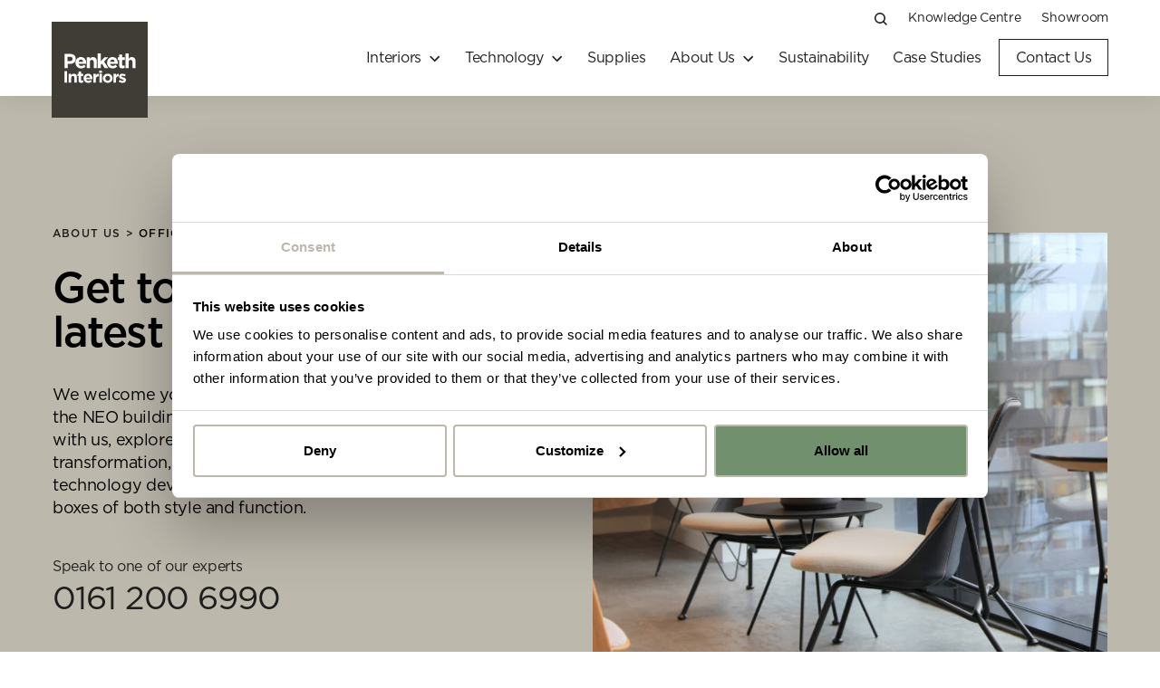

--- FILE ---
content_type: text/html; charset=utf-8
request_url: https://penkethgroup.com/about-us/office-design-showrooms/
body_size: 37935
content:
<!doctype html>
<html data-n-head-ssr lang="en-GB" data-n-head="%7B%22lang%22:%7B%22ssr%22:%22en-GB%22%7D%7D">
  <head >
    <meta data-n-head="ssr" data-hid="name" name="name" content="Office Fit Out &amp; Refurbishment | Penketh"><meta data-n-head="ssr" data-hid="og-title" property="og:title" content="Office Fit Out &amp; Refurbishment | Penketh"><meta data-n-head="ssr" data-hid="og-desc" property="og:description" content="We design &amp; innovative office interiors, with our expert fit out and refurbishment teams, transforming offices throughout North West."><meta data-n-head="ssr" data-hid="i18n-og" property="og:locale" content="en_GB"><meta data-n-head="ssr" charset="utf-8"><meta data-n-head="ssr" name="viewport" content="width=device-width, initial-scale=1"><meta data-n-head="ssr" data-hid="description" name="description" content="Our work stretches across the North West area, visit our Manchester showroom to explore new ideas for your office interior."><meta data-n-head="ssr" data-hid="robots" name="robots" content="index, follow, max-snippet:-1, max-image-preview:large, max-video-preview:-1"><meta data-n-head="ssr" data-hid="og:locale" name="og:locale" content="en_US"><meta data-n-head="ssr" data-hid="og:type" name="og:type" content="article"><meta data-n-head="ssr" data-hid="og:title" name="og:title" content="Visit Our North West Showroom | Penketh Interiors"><meta data-n-head="ssr" data-hid="og:description" name="og:description" content="Our work stretches across the North West area, visit our Manchester showroom to explore new ideas for your office interior."><meta data-n-head="ssr" data-hid="og:url" name="og:url" content="https://penkethgroup.com/about-us/office-design-showrooms/"><meta data-n-head="ssr" data-hid="og:site_name" name="og:site_name" content="Penketh Interiors"><meta data-n-head="ssr" data-hid="article:modified_time" name="article:modified_time" content="2022-12-20T10:24:23+00:00"><meta data-n-head="ssr" data-hid="twitter:card" name="twitter:card" content="summary_large_image"><title>Visit Our North West Showroom | Penketh Interiors</title><link data-n-head="ssr" rel="preload" as="image" href="/assets/primary-hero-banner-lighthouse.jpeg"><link data-n-head="ssr" rel="icon" href="/favicon.png"><link data-n-head="ssr" data-hid="i18n-alt-en" rel="alternate" href="https://penkethgroup.com/about-us/office-design-showrooms/" hreflang="en"><link data-n-head="ssr" data-hid="i18n-alt-en-GB" rel="alternate" href="https://penkethgroup.com/about-us/office-design-showrooms/" hreflang="en-GB"><link data-n-head="ssr" data-hid="i18n-xd" rel="alternate" href="https://penkethgroup.com/about-us/office-design-showrooms/" hreflang="x-default"><link data-n-head="ssr" data-hid="i18n-can" rel="canonical" href="https://penkethgroup.com/about-us/office-design-showrooms/"><script data-n-head="ssr" data-hid="gtm-script">if(!window._gtm_init){window._gtm_init=1;(function(w,n,d,m,e,p){w[d]=(w[d]==1||n[d]=='yes'||n[d]==1||n[m]==1||(w[e]&&w[e][p]&&w[e][p]()))?1:0})(window,navigator,'doNotTrack','msDoNotTrack','external','msTrackingProtectionEnabled');(function(w,d,s,l,x,y){w[x]={};w._gtm_inject=function(i){if(w.doNotTrack||w[x][i])return;w[x][i]=1;w[l]=w[l]||[];w[l].push({'gtm.start':new Date().getTime(),event:'gtm.js'});var f=d.getElementsByTagName(s)[0],j=d.createElement(s);j.defer=true;j.src='https://www.googletagmanager.com/gtm.js?id='+i;f.parentNode.insertBefore(j,f);};w[y]('GTM-KGFFB7')})(window,document,'script','dataLayer','_gtm_ids','_gtm_inject')}</script><link rel="preload" href="/_nuxt/7701094.modern.js" as="script"><link rel="preload" href="/_nuxt/3be7605.modern.js" as="script"><link rel="preload" href="/_nuxt/cfdfc98.modern.js" as="script"><link rel="preload" href="/_nuxt/cc20cd8.modern.js" as="script"><link rel="preload" href="/_nuxt/1a435e3.modern.js" as="script"><link rel="preload" href="/_nuxt/8860add.modern.js" as="script"><link rel="preload" href="/_nuxt/8748d77.modern.js" as="script"><link rel="preload" href="/_nuxt/34dea96.modern.js" as="script"><link rel="preload" href="/_nuxt/1664d58.modern.js" as="script"><style data-vue-ssr-id="d5058664:0 29e8a676:0 b5036c36:0 df4c04d8:0 0c04ffd9:0 0495021f:0 7a49c6f2:0 12085e98:0 3bb2eccc:0 21f25529:0 2b3b576b:0 389b26c6:0 3ec5e614:0 4397f997:0 deaf1fd0:0 9ad5cbb0:0 22d69a26:0 a4f5cd0e:0 c9318fe6:0 1f52c435:0 7d56ec06:0 7f56f36c:0 164a1dc9:0">button{padding:0}abbr,address,article,aside,audio,b,blockquote,body,canvas,caption,cite,code,dd,del,details,dfn,div,dl,dt,em,fieldset,figcaption,figure,footer,form,h1,h2,h3,h4,h5,h6,header,hgroup,html,i,iframe,img,ins,kbd,label,legend,li,mark,menu,nav,object,ol,p,pre,q,samp,section,small,span,strong,sub,summary,sup,table,tbody,td,tfoot,th,thead,time,tr,ul,var,video{background:transparent;border:0;font-size:100%;margin:0;outline:0;padding:0;vertical-align:baseline}body{line-height:1}article,aside,details,figcaption,figure,footer,header,hgroup,menu,nav,section{display:block}nav ul{list-style:none}blockquote,q{quotes:none}blockquote:after,blockquote:before,q:after,q:before{content:"";content:none}a{background:transparent;font-size:100%;margin:0;padding:0;vertical-align:baseline}ins{color:#000;-webkit-text-decoration:none;text-decoration:none}ins,mark{background-color:#ff9}mark{font-style:italic;font-weight:700}del{-webkit-text-decoration:line-through;text-decoration:line-through}abbr[title],dfn[title]{border-bottom:1px dotted;cursor:help}hr{border:0;border-top:1px solid #ccc;display:block;height:1px;margin:1em 0;padding:0}input,select{vertical-align:middle}html{-ms-text-size-adjust:100%;-webkit-text-size-adjust:100%;font-family:sans-serif}body{margin:0}article,aside,details,figcaption,figure,footer,header,hgroup,main,menu,nav,section,summary{display:block}audio,canvas,progress,video{display:inline-block;vertical-align:baseline}audio:not([controls]){display:none;height:0}[hidden],template{display:none}a{background-color:transparent}a:active,a:hover{outline:0}abbr[title]{border-bottom:1px dotted}b,strong{font-weight:700}dfn{font-style:italic}mark{background:#ff0;color:#000}small{font-size:80%}sub,sup{font-size:75%;line-height:0;position:relative;vertical-align:baseline}sup{top:-.5em}sub{bottom:-.25em}img{border:0;-webkit-user-select:none;-moz-user-select:none;-o-user-select:none;user-select:none}svg:not(:root){overflow:hidden}figure{margin:1em 40px}hr{box-sizing:content-box;height:0}pre{overflow:auto}code,kbd,pre,samp{font-family:monospace,monospace;font-size:1em}button,input,optgroup,select,textarea{color:inherit;font:inherit;margin:0}button{border-radius:0;overflow:visible}button,select{text-transform:none}button,html input[type=button],input[type=reset],input[type=submit]{-webkit-appearance:button;background-color:transparent;border:0;cursor:pointer;outline:none}button[disabled],html input[disabled]{cursor:default}button::-moz-focus-inner,input::-moz-focus-inner{border:0;padding:0}input{line-height:normal}input[type=checkbox],input[type=radio]{box-sizing:border-box;padding:0}input[type=number]::-webkit-inner-spin-button,input[type=number]::-webkit-outer-spin-button{height:auto}input[type=search]{-webkit-appearance:textfield;box-sizing:content-box}input[type=search]::-webkit-search-cancel-button,input[type=search]::-webkit-search-decoration{-webkit-appearance:none}legend{border:0;padding:0}textarea{overflow:auto}optgroup{font-weight:700}table{border-collapse:collapse;border-spacing:0}td,th{padding:0}.swiper-wrapper{transition-timing-function:cubic-bezier(.77,0,.175,1)}
@keyframes x{0%{transform:scaleX(1);transform-origin:100% 50%}50%{transform:scaleX(0);transform-origin:100% 50%}50.0001%{transform:scaleX(0);transform-origin:0 50%}to{transform:scaleX(1);transform-origin:0 50%}}@keyframes y{0%{transform:scaleY(1);transform-origin:50% 100%}50%{transform:scaleY(0);transform-origin:50% 100%}50.001%{transform:scaleY(0);transform-origin:50% 0}to{transform:scaleY(1);transform-origin:50% 0}}@keyframes xy{0%{-webkit-clip-path:inset(0 0 0 0);clip-path:inset(0 0 0 0);transform-origin:100% 100%}50%{-webkit-clip-path:inset(100% 0 0 100%);clip-path:inset(100% 0 0 100%);transform-origin:100% 100%}50.001%{-webkit-clip-path:inset(0 100% 100% 0);clip-path:inset(0 100% 100% 0);transform-origin:0 0}to{-webkit-clip-path:inset(0 0 0 0);clip-path:inset(0 0 0 0);transform-origin:0 0}}@font-face{font-display:swap;font-family:"Gotham Book";src:url(/_nuxt/fonts/GothamBook.eca1317.otf) format("OpenType")}@font-face{font-display:swap;font-family:"Gotham Medium";src:url(/_nuxt/fonts/GothamMedium.e19c20e.otf) format("OpenType")}*,:after,:before{box-sizing:border-box}html{-webkit-font-smoothing:antialiased;font-smoothing:antialiased;background-color:#fff;font-display:swap;font-family:"Gotham Book","Helvetica Neue",Helvetica,Arial}body.scroll-locked{height:100vh!important;overflow:hidden}.site-wrap{position:relative}.responsive-img{display:block;height:auto;width:100%}a{-webkit-text-decoration:none;text-decoration:none}
.is-in-view{opacity:1!important;visibility:visible!important}.animate-in{-webkit-clip-path:inset(0 -50% 100% -50%);clip-path:inset(0 -50% 100% -50%);transform:translate3d(0,100%,0);transition:transform 0s cubic-bezier(.27,.81,.32,.97),-webkit-clip-path 0s cubic-bezier(.27,.81,.32,.97);transition:transform 0s cubic-bezier(.27,.81,.32,.97),clip-path 0s cubic-bezier(.27,.81,.32,.97);transition:transform 0s cubic-bezier(.27,.81,.32,.97),clip-path 0s cubic-bezier(.27,.81,.32,.97),-webkit-clip-path 0s cubic-bezier(.27,.81,.32,.97);will-change:transform}.can-animate .is-in-view .animate-in{-webkit-clip-path:inset(0 -50% -.2em -50%);clip-path:inset(0 -50% -.2em -50%);transform:translateZ(0);transition:transform .6s cubic-bezier(.27,.81,.32,.97),clip-path .6s cubic-bezier(.27,.81,.32,.97);will-change:transform}.can-animate .is-in-view .animate-in:first-child{transition-delay:.2s}.can-animate .is-in-view .animate-in:nth-child(2){transition-delay:.4s}.can-animate .is-in-view .animate-in:nth-child(3){transition-delay:.6s}.can-animate .is-in-view .animate-in:nth-child(4){transition-delay:.8s}.can-animate .is-in-view .animate-in:nth-child(5){transition-delay:1s}.can-animate .is-in-view .animate-in:nth-child(6){transition-delay:1.2s}.animate-in-per-word>span{-webkit-clip-path:inset(0 -50% 100% -50%);clip-path:inset(0 -50% 100% -50%);display:inline-block;transform:translate3d(0,100%,0);will-change:transform}.can-animate .is-in-view .animate-in-per-word>span{-webkit-clip-path:inset(0 -50% -.14em -50%);clip-path:inset(0 -50% -.14em -50%);transform:translateZ(0);transition:transform .6s cubic-bezier(.27,.81,.32,.97),clip-path .6s cubic-bezier(.27,.81,.32,.97);transition-delay:calc(var(--index)/8 + .2s)}.fade-in-per-word>span{opacity:.2}.can-animate .is-in-view .fade-in-per-word>span{opacity:1;transition:opacity .6s cubic-bezier(.27,.81,.32,.97);transition-delay:calc(var(--index)/20 + .2s)}.fade-in{opacity:0}.can-animate .is-in-view .fade-in{opacity:1;transition:opacity .6s cubic-bezier(.27,.81,.32,.97);transition-delay:calc(var(--index)/5 + .2s)}.fade-up{opacity:0;transform:translateY(5vh)}.can-animate .is-in-view .fade-up{opacity:1;transform:translateY(0);transition:opacity .6s cubic-bezier(.27,.81,.32,.97),transform .6s cubic-bezier(.27,.81,.32,.97)}.can-animate .is-in-view .fade-up:first-child{transition-delay:.2s}.can-animate .is-in-view .fade-up:nth-child(2){transition-delay:.4s}.can-animate .is-in-view .fade-up:nth-child(3){transition-delay:.6s}.can-animate .is-in-view .fade-up:nth-child(4){transition-delay:.8s}.can-animate .is-in-view .fade-up:nth-child(5){transition-delay:1s}.can-animate .is-in-view .fade-up:nth-child(6){transition-delay:1.2s}.form{display:flex;flex-wrap:wrap;margin-left:-25px;margin-top:-25px;transition:opacity .3s ease}@media screen and (min-width:375px){.form{margin-top:-25px}}@media screen and (min-width:1440px){.form{margin-top:-25px}}@media screen and (min-width:375px){.form{margin-left:-25px}}@media screen and (min-width:1440px){.form{margin-left:-25px}}.form>*{padding-left:25px;padding-top:25px}@media screen and (min-width:375px){.form>*{padding-top:25px}}@media screen and (min-width:1440px){.form>*{padding-top:25px}}@media screen and (min-width:375px){.form>*{padding-left:25px}}@media screen and (min-width:1440px){.form>*{padding-left:25px}}.form.spacing{padding-top:8px}@media(min-width:768px){.form.inline{display:flex;flex-wrap:wrap;flex-wrap:nowrap;margin-left:0;margin-top:0}}@media screen and (min-width:768px)and (min-width:375px){.form.inline{margin-top:0}}@media screen and (min-width:768px)and (min-width:1440px){.form.inline{margin-top:0}}@media screen and (min-width:768px)and (min-width:375px){.form.inline{margin-left:0}}@media screen and (min-width:768px)and (min-width:1440px){.form.inline{margin-left:0}}@media(min-width:768px){.form.inline>*{padding-left:0;padding-top:0}}@media screen and (min-width:768px)and (min-width:375px){.form.inline>*{padding-top:0}}@media screen and (min-width:768px)and (min-width:1440px){.form.inline>*{padding-top:0}}@media screen and (min-width:768px)and (min-width:375px){.form.inline>*{padding-left:0}}@media screen and (min-width:768px)and (min-width:1440px){.form.inline>*{padding-left:0}}.form.inline .form-field__input{border:1px solid #1e1e1e;font-family:"Gotham Book";font-size:16px;font-weight:325;height:100%;letter-spacing:-.02em;line-height:1.5;padding:16px;transition:border .3s ease}@media(min-width:768px){.form.inline .form-field__input{border-radius:0;border-right:none;padding:11px}}@media screen and (min-width:768px)and (min-width:375px){.form.inline .form-field__input{padding-left:calc(9.88732px + .56338vw)}}@media screen and (min-width:768px)and (min-width:1440px){.form.inline .form-field__input{padding-left:18px}}@media screen and (min-width:768px)and (min-width:375px){.form.inline .form-field__input{padding-right:calc(9.88732px + .56338vw)}}@media screen and (min-width:768px)and (min-width:1440px){.form.inline .form-field__input{padding-right:18px}}.form.inline .form-field__input::-moz-placeholder{color:#999185}.form.inline .form-field__input::placeholder{color:#999185}@media(min-width:768px){.form.inline .form-field.submit,.form.inline .form-field.submit button{width:auto}}.form.inline .form-field.submit.horz-animation:hover img{animation-duration:.6s;animation-name:cta-animation-x;animation-timing-function:ease}.form.inline.whiteout .form-field__input{border:1px solid #fff}.form.inline.whiteout .form-field.submit button{background-color:#fff;color:#1e1e1e}.form.thinking{opacity:.4;pointer-events:none}.form .form-field{width:100%}@media(min-width:768px){.form .form-field.half{width:50%}}.form .form-field.submit button{align-items:center;background-color:#1e1e1e;color:#fff;display:flex;font-family:"Gotham Book";font-family:"Gotham Medium";font-size:14px;font-weight:325;font-weight:350;justify-content:center;letter-spacing:-.02em;line-height:1.5;padding:16px;width:100%}@media screen and (min-width:375px){.form .form-field.submit button{padding-left:calc(13.1831px + .75117vw)}}@media screen and (min-width:1440px){.form .form-field.submit button{padding-left:24px}}@media screen and (min-width:375px){.form .form-field.submit button{padding-right:calc(13.1831px + .75117vw)}}@media screen and (min-width:1440px){.form .form-field.submit button{padding-right:24px}}@media(min-width:768px){.form .form-field.submit button{height:100%}}.form .form-field.submit button img{margin-left:16px}.form .form-field__label{font-size:16px;line-height:1.5;margin-bottom:6px}.form .form-field__input,.form .form-field__label{font-family:"Gotham Book";font-weight:325;letter-spacing:-.02em;width:100%}.form .form-field__input{background-color:transparent;border:none;border-bottom:1px solid #1e1e1e;font-size:18px;line-height:1.444;padding-bottom:8px;transition:border-bottom .3s ease}.form .form-field__input:focus{outline:none}.form .form-field__input::-moz-placeholder{color:#b3b3b3}.form .form-field__input::placeholder{color:#b3b3b3}.form .form-field__input--textarea{max-width:100%;min-height:160px;min-width:100%;width:100%}.form .form-field__input--custom-checkbox{display:none}.form .form-field__input--custom-checkbox+label{display:flex}.form .form-field__input--custom-checkbox+label i{border:1px solid #1e1e1e;display:block;margin-top:.15em;max-height:20px;min-height:20px;min-width:20px;position:relative}.form .form-field__input--custom-checkbox+label i:after{background-color:#fa6d3e;content:"";height:65%;left:50%;opacity:0;position:absolute;top:50%;transform:translate(-50%,-50%);transition:opacity .3s ease;width:65%}.form .form-field__input--custom-checkbox+label span{color:#1e1e1e;font-family:"Gotham Book";font-size:14px;font-weight:325;letter-spacing:-.02em;line-height:1.5;margin-left:8px;margin-top:.3em;transition:color .3s ease}.form .form-field__input--custom-checkbox:checked+label i:after{opacity:1}.form.whiteout .form-field__input--custom-checkbox+label i{border:1px solid #fff}.form.whiteout .form-field__input--custom-checkbox+label span{color:#fff}.form-field.invalid .form-field__input:not(.form-field__input--custom-checkbox){border-bottom:1px solid red}.whiteout .form-field.invalid .form-field__input:not(.form-field__input--custom-checkbox){border:1px solid red}.form-field.invalid .form-field__input--custom-checkbox+label span{color:red}@keyframes cta-animation-y{0%{-webkit-clip-path:inset(0 0 0 0);clip-path:inset(0 0 0 0);transform:translateY(0)}10%{-webkit-clip-path:inset(0 0 100% 0);clip-path:inset(0 0 100% 0);transform:translateY(100%)}10.0001%{-webkit-clip-path:inset(100% 0 0 0);clip-path:inset(100% 0 0 0);transform:translateY(-100%)}20%{-webkit-clip-path:inset(0 0 0 0);clip-path:inset(0 0 0 0);transform:translateY(0)}to{-webkit-clip-path:inset(0 0 0 0);clip-path:inset(0 0 0 0);transform:translateY(0)}}@keyframes cta-animation-x{0%{-webkit-clip-path:inset(0 0 0 0);clip-path:inset(0 0 0 0);transform:translateX(0)}50%{-webkit-clip-path:inset(0 100% 0 0);clip-path:inset(0 100% 0 0);transform:translateX(100%)}50.0001%{-webkit-clip-path:inset(0 0 0 100%);clip-path:inset(0 0 0 100%);transform:translateX(-100%)}to{-webkit-clip-path:inset(0 0 0 0);clip-path:inset(0 0 0 0);transform:translateX(0)}}.cta{align-items:center;color:#fff;cursor:pointer;display:inline-flex;font-family:"Gotham Book";font-family:"Gotham Medium";font-size:14px;font-weight:325;font-weight:350;justify-content:space-between;letter-spacing:-.02em;line-height:1.5;padding:16px 22px;transition:background-color .6s cubic-bezier(.27,.81,.32,.97),color .6s cubic-bezier(.27,.81,.32,.97),border-color .6s cubic-bezier(.27,.81,.32,.97),transform .6s cubic-bezier(.27,.81,.32,.97);white-space:nowrap}@media screen and (min-width:375px){.cta{padding-left:calc(18.47887px + .93897vw)}}@media screen and (min-width:1440px){.cta{padding-left:32px}}@media screen and (min-width:375px){.cta{padding-right:calc(18.47887px + .93897vw)}}@media screen and (min-width:1440px){.cta{padding-right:32px}}.cta.horz-animation:hover img{animation-duration:.6s;animation-name:cta-animation-x;animation-timing-function:ease}.cta:active,.cta:focused{color:inherit}.cta.dark-border{border:1px solid #1e1e1e}.cta.dark{color:#1e1e1e}.cta.dark img{margin-left:16px}.cta.primary-hero{padding:16px 24px;width:100%}@media(min-width:768px){.cta.primary-hero{width:auto}}.cta.primary-hero span{transition:color .6s ease}@media(min-width:768px){.cta.primary-hero span{margin-right:16px}}.cta.primary-hero img{filter:brightness(0) invert(100%);transition:filter .6s ease}.cta.primary-hero:hover{background-color:#fff}.cta.primary-hero:hover span{color:#1e1e1e}.cta.primary-hero:hover img{filter:none}.cta.tertiary-hero{border:1px solid #1e1e1e;color:#1e1e1e;width:100%}.cta.tertiary-hero img{margin-left:8px}.cta.signpost_{color:#1e1e1e;font-family:"Gotham Book";font-family:"Gotham Medium";font-size:16px;font-weight:325;font-weight:350;letter-spacing:-.02em;line-height:1.5;padding:0}.cta.signpost_ span{margin-right:8px}.cta.floating-cta_{background-color:#fa6d3e;color:#fff;font-family:"Gotham Book";font-family:"Gotham Medium";font-size:14px;font-weight:325;font-weight:350;letter-spacing:-.02em;line-height:1.5;padding:10px 18px}@media screen and (min-width:375px){.cta.floating-cta_{padding:calc(8.59155px + .37559vw)}}@media screen and (min-width:1440px){.cta.floating-cta_{padding:14px}}@media screen and (min-width:375px){.cta.floating-cta_{padding-left:calc(15.88732px + .56338vw)}}@media screen and (min-width:1440px){.cta.floating-cta_{padding-left:24px}}@media screen and (min-width:375px){.cta.floating-cta_{padding-right:calc(15.88732px + .56338vw)}}@media screen and (min-width:1440px){.cta.floating-cta_{padding-right:24px}}.cta.floating-cta_ span{margin-right:16px}.cta.media-object_{font-family:"Gotham Book";font-family:"Gotham Medium";font-size:16px;font-weight:325;font-weight:350;letter-spacing:-.02em;line-height:1.5}.cta.media-object_ span{margin-right:8px}.cta.media-object_.light{color:#1e1e1e;padding:0}.cta.media-object_.heavy{background-color:#1e1e1e}.cta.media-object_.heavy img{filter:brightness(0) invert(100%)}.cta.cta-grid_{background-color:transparent;color:#fff;font-size:24px;line-height:1.333;width:100%}.cta.article-hero_,.cta.cta-grid_{font-family:"Gotham Book";font-weight:325;letter-spacing:-.02em;padding:0}.cta.article-hero_{color:#1e1e1e;flex-direction:row-reverse;font-family:"Gotham Medium";font-size:16px;font-weight:350;line-height:1.5;margin-left:auto}.cta.article-hero_ img{margin-right:8px}.cta.get-in-touch_{border:1px solid #1e1e1e;color:#1e1e1e;font-family:"Gotham Book";font-family:"Gotham Medium";font-size:14px;font-weight:325;font-weight:350;letter-spacing:-.02em;line-height:1.5}.cta.get-in-touch_ img{margin-left:8px}.cta.archive{background-color:#1e1e1e;border:1px solid #1e1e1e;color:#fff}.cta.news-archive{background-color:transparent;border:1px solid #fff;color:#fff}.cta.fill{width:100%}.cta.center{justify-content:center}.cta.desktop-dropdown_{width:auto}.stats-showcase:not(.alt-colourway)+.logo-collection{margin-top:56px}@media screen and (min-width:375px){.stats-showcase:not(.alt-colourway)+.logo-collection{margin-top:calc(36.28169px + 5.25822vw)}}@media screen and (min-width:1440px){.stats-showcase:not(.alt-colourway)+.logo-collection{margin-top:112px}}.stats-showcase:not(.alt-colourway)+.logo-collection .upper{border-top:1px solid #1e1e1e;padding-top:56px}@media screen and (min-width:375px){.stats-showcase:not(.alt-colourway)+.logo-collection .upper{padding-top:calc(49.66197px + 1.69014vw)}}@media screen and (min-width:1440px){.stats-showcase:not(.alt-colourway)+.logo-collection .upper{padding-top:74px}}.wysiwyg-content{font-family:"Gotham Book";font-size:16px;font-weight:325;letter-spacing:-.02em;line-height:1.5}@media(min-width:940px){.wysiwyg-content{font-family:"Gotham Book";font-size:18px;font-weight:325;letter-spacing:-.02em;line-height:1.444}}.wysiwyg-content>h1,.wysiwyg-content>h2,.wysiwyg-content>h3,.wysiwyg-content>h4,.wysiwyg-content>h5,.wysiwyg-content>h6{font-family:"Gotham Book";font-family:"Gotham Medium";font-size:36px;font-weight:400!important;letter-spacing:-.03em;line-height:1.111}@media screen and (min-width:375px){.wysiwyg-content>h1,.wysiwyg-content>h2,.wysiwyg-content>h3,.wysiwyg-content>h4,.wysiwyg-content>h5,.wysiwyg-content>h6{font-size:36px}}@media screen and (min-width:1440px){.wysiwyg-content>h1,.wysiwyg-content>h2,.wysiwyg-content>h3,.wysiwyg-content>h4,.wysiwyg-content>h5,.wysiwyg-content>h6{font-size:36px}}.wysiwyg-content>h3,.wysiwyg-content>h4,.wysiwyg-content>h5,.wysiwyg-content>h6{font-family:"Gotham Book";font-family:"Gotham Medium";font-size:24px;font-weight:400!important;letter-spacing:-.03em;line-height:1.14}@media screen and (min-width:375px){.wysiwyg-content>h3,.wysiwyg-content>h4,.wysiwyg-content>h5,.wysiwyg-content>h6{font-size:calc(22.59155px + .37559vw)}}@media screen and (min-width:1440px){.wysiwyg-content>h3,.wysiwyg-content>h4,.wysiwyg-content>h5,.wysiwyg-content>h6{font-size:28px}}.wysiwyg-content.s{font-size:16px;line-height:1.5}.wysiwyg-content.s,.wysiwyg-content.xl{font-family:"Gotham Book";font-weight:325;letter-spacing:-.02em}.wysiwyg-content.xl{font-size:24px;line-height:1.333}.wysiwyg-content>*+*{margin-top:1em}.wysiwyg-content>ol,.wysiwyg-content>ul{list-style-position:outside;list-style-type:disc;margin-bottom:16px;margin-top:16px;padding-left:.9em}@media screen and (min-width:375px){.wysiwyg-content>ol,.wysiwyg-content>ul{margin-top:calc(13.88732px + .56338vw)}}@media screen and (min-width:1440px){.wysiwyg-content>ol,.wysiwyg-content>ul{margin-top:22px}}@media screen and (min-width:375px){.wysiwyg-content>ol,.wysiwyg-content>ul{margin-bottom:calc(13.88732px + .56338vw)}}@media screen and (min-width:1440px){.wysiwyg-content>ol,.wysiwyg-content>ul{margin-bottom:22px}}.wysiwyg-content>ol li,.wysiwyg-content>ul li{font-family:"Gotham Book";font-size:16px;font-weight:325;letter-spacing:-.02em;line-height:1.5;position:relative}.wysiwyg-content>ol li:not(:last-child),.wysiwyg-content>ul li:not(:last-child){margin-bottom:10px}.wysiwyg-content>ol li:after,.wysiwyg-content>ul li:after{background-image:url(/assets/tick.svg);content:"";height:30px;left:0;position:absolute;top:0;width:30px}.wysiwyg-content a{color:#fa6d3e;-webkit-text-decoration:underline;text-decoration:underline}.wysiwyg-content a[href*=".jpg"],.wysiwyg-content a[href*=".png"]{pointer-events:none}.wysiwyg-content iframe{aspect-ratio:16/9;height:auto;width:100%}.wysiwyg-content.heavy-list>ul{list-style-type:disc;padding-left:.9em}.wysiwyg-content.heavy-list>ul>li{font-family:"Gotham Book";font-family:"Gotham Medium";font-size:16px;font-weight:325;font-weight:350;letter-spacing:-.02em;line-height:1.5;margin-bottom:0;padding-left:0;padding-top:0}.wysiwyg-content img[src=""]{display:none}.wysiwyg-content img[class*=" wp-image-"],.wysiwyg-content img[class*=wp-image-]{height:auto;width:100%}
@font-face{font-family:"swiper-icons";font-style:normal;font-weight:400;src:url("data:application/font-woff;charset=utf-8;base64, [base64]//wADZ2x5ZgAAAywAAADMAAAD2MHtryVoZWFkAAABbAAAADAAAAA2E2+eoWhoZWEAAAGcAAAAHwAAACQC9gDzaG10eAAAAigAAAAZAAAArgJkABFsb2NhAAAC0AAAAFoAAABaFQAUGG1heHAAAAG8AAAAHwAAACAAcABAbmFtZQAAA/gAAAE5AAACXvFdBwlwb3N0AAAFNAAAAGIAAACE5s74hXjaY2BkYGAAYpf5Hu/j+W2+MnAzMYDAzaX6QjD6/4//Bxj5GA8AuRwMYGkAPywL13jaY2BkYGA88P8Agx4j+/8fQDYfA1AEBWgDAIB2BOoAeNpjYGRgYNBh4GdgYgABEMnIABJzYNADCQAACWgAsQB42mNgYfzCOIGBlYGB0YcxjYGBwR1Kf2WQZGhhYGBiYGVmgAFGBiQQkOaawtDAoMBQxXjg/wEGPcYDDA4wNUA2CCgwsAAAO4EL6gAAeNpj2M0gyAACqxgGNWBkZ2D4/wMA+xkDdgAAAHjaY2BgYGaAYBkGRgYQiAHyGMF8FgYHIM3DwMHABGQrMOgyWDLEM1T9/w8UBfEMgLzE////P/5//f/V/xv+r4eaAAeMbAxwIUYmIMHEgKYAYjUcsDAwsLKxc3BycfPw8jEQA/[base64]/uznmfPFBNODM2K7MTQ45YEAZqGP81AmGGcF3iPqOop0r1SPTaTbVkfUe4HXj97wYE+yNwWYxwWu4v1ugWHgo3S1XdZEVqWM7ET0cfnLGxWfkgR42o2PvWrDMBSFj/IHLaF0zKjRgdiVMwScNRAoWUoH78Y2icB/yIY09An6AH2Bdu/UB+yxopYshQiEvnvu0dURgDt8QeC8PDw7Fpji3fEA4z/PEJ6YOB5hKh4dj3EvXhxPqH/SKUY3rJ7srZ4FZnh1PMAtPhwP6fl2PMJMPDgeQ4rY8YT6Gzao0eAEA409DuggmTnFnOcSCiEiLMgxCiTI6Cq5DZUd3Qmp10vO0LaLTd2cjN4fOumlc7lUYbSQcZFkutRG7g6JKZKy0RmdLY680CDnEJ+UMkpFFe1RN7nxdVpXrC4aTtnaurOnYercZg2YVmLN/d/gczfEimrE/fs/bOuq29Zmn8tloORaXgZgGa78yO9/cnXm2BpaGvq25Dv9S4E9+5SIc9PqupJKhYFSSl47+Qcr1mYNAAAAeNptw0cKwkAAAMDZJA8Q7OUJvkLsPfZ6zFVERPy8qHh2YER+3i/BP83vIBLLySsoKimrqKqpa2hp6+jq6RsYGhmbmJqZSy0sraxtbO3sHRydnEMU4uR6yx7JJXveP7WrDycAAAAAAAH//wACeNpjYGRgYOABYhkgZgJCZgZNBkYGLQZtIJsFLMYAAAw3ALgAeNolizEKgDAQBCchRbC2sFER0YD6qVQiBCv/H9ezGI6Z5XBAw8CBK/m5iQQVauVbXLnOrMZv2oLdKFa8Pjuru2hJzGabmOSLzNMzvutpB3N42mNgZGBg4GKQYzBhYMxJLMlj4GBgAYow/P/PAJJhLM6sSoWKfWCAAwDAjgbRAAB42mNgYGBkAIIbCZo5IPrmUn0hGA0AO8EFTQAA") format("woff")}:root{--swiper-theme-color:#007aff}.swiper-container{list-style:none;margin-left:auto;margin-right:auto;overflow:hidden;padding:0;position:relative;z-index:1}.swiper-container-vertical>.swiper-wrapper{flex-direction:column}.swiper-wrapper{box-sizing:content-box;display:flex;height:100%;position:relative;transition-property:transform;width:100%;z-index:1}.swiper-container-android .swiper-slide,.swiper-wrapper{transform:translateZ(0)}.swiper-container-multirow>.swiper-wrapper{flex-wrap:wrap}.swiper-container-multirow-column>.swiper-wrapper{flex-direction:column;flex-wrap:wrap}.swiper-container-free-mode>.swiper-wrapper{margin:0 auto;transition-timing-function:ease-out}.swiper-container-pointer-events{touch-action:pan-y}.swiper-container-pointer-events.swiper-container-vertical{touch-action:pan-x}.swiper-slide{flex-shrink:0;height:100%;position:relative;transition-property:transform;width:100%}.swiper-slide-invisible-blank{visibility:hidden}.swiper-container-autoheight,.swiper-container-autoheight .swiper-slide{height:auto}.swiper-container-autoheight .swiper-wrapper{align-items:flex-start;transition-property:transform,height}.swiper-container-3d{perspective:1200px}.swiper-container-3d .swiper-cube-shadow,.swiper-container-3d .swiper-slide,.swiper-container-3d .swiper-slide-shadow-bottom,.swiper-container-3d .swiper-slide-shadow-left,.swiper-container-3d .swiper-slide-shadow-right,.swiper-container-3d .swiper-slide-shadow-top,.swiper-container-3d .swiper-wrapper{transform-style:preserve-3d}.swiper-container-3d .swiper-slide-shadow-bottom,.swiper-container-3d .swiper-slide-shadow-left,.swiper-container-3d .swiper-slide-shadow-right,.swiper-container-3d .swiper-slide-shadow-top{height:100%;left:0;pointer-events:none;position:absolute;top:0;width:100%;z-index:10}.swiper-container-3d .swiper-slide-shadow-left{background-image:linear-gradient(270deg,rgba(0,0,0,.5),transparent)}.swiper-container-3d .swiper-slide-shadow-right{background-image:linear-gradient(90deg,rgba(0,0,0,.5),transparent)}.swiper-container-3d .swiper-slide-shadow-top{background-image:linear-gradient(0deg,rgba(0,0,0,.5),transparent)}.swiper-container-3d .swiper-slide-shadow-bottom{background-image:linear-gradient(180deg,rgba(0,0,0,.5),transparent)}.swiper-container-css-mode>.swiper-wrapper{-ms-overflow-style:none;overflow:auto;scrollbar-width:none}.swiper-container-css-mode>.swiper-wrapper::-webkit-scrollbar{display:none}.swiper-container-css-mode>.swiper-wrapper>.swiper-slide{scroll-snap-align:start start}.swiper-container-horizontal.swiper-container-css-mode>.swiper-wrapper{scroll-snap-type:x mandatory}.swiper-container-vertical.swiper-container-css-mode>.swiper-wrapper{scroll-snap-type:y mandatory}:root{--swiper-navigation-size:44px}.swiper-button-next,.swiper-button-prev{align-items:center;color:#007aff;color:var(--swiper-navigation-color,var(--swiper-theme-color));cursor:pointer;display:flex;height:44px;height:var(--swiper-navigation-size);justify-content:center;margin-top:-22px;margin-top:calc(0px - var(--swiper-navigation-size)/2);position:absolute;top:50%;width:27px;width:calc(var(--swiper-navigation-size)/44*27);z-index:10}.swiper-button-next.swiper-button-disabled,.swiper-button-prev.swiper-button-disabled{cursor:auto;opacity:.35;pointer-events:none}.swiper-button-next:after,.swiper-button-prev:after{font-family:swiper-icons;font-size:44px;font-size:var(--swiper-navigation-size);font-variant:normal;letter-spacing:0;line-height:1;text-transform:none!important;text-transform:none}.swiper-button-prev,.swiper-container-rtl .swiper-button-next{left:10px;right:auto}.swiper-button-prev:after,.swiper-container-rtl .swiper-button-next:after{content:"prev"}.swiper-button-next,.swiper-container-rtl .swiper-button-prev{left:auto;right:10px}.swiper-button-next:after,.swiper-container-rtl .swiper-button-prev:after{content:"next"}.swiper-button-next.swiper-button-white,.swiper-button-prev.swiper-button-white{--swiper-navigation-color:#fff}.swiper-button-next.swiper-button-black,.swiper-button-prev.swiper-button-black{--swiper-navigation-color:#000}.swiper-button-lock{display:none}.swiper-pagination{position:absolute;text-align:center;transform:translateZ(0);transition:opacity .3s;z-index:10}.swiper-pagination.swiper-pagination-hidden{opacity:0}.swiper-container-horizontal>.swiper-pagination-bullets,.swiper-pagination-custom,.swiper-pagination-fraction{bottom:10px;left:0;width:100%}.swiper-pagination-bullets-dynamic{font-size:0;overflow:hidden}.swiper-pagination-bullets-dynamic .swiper-pagination-bullet{position:relative;transform:scale(.33)}.swiper-pagination-bullets-dynamic .swiper-pagination-bullet-active,.swiper-pagination-bullets-dynamic .swiper-pagination-bullet-active-main{transform:scale(1)}.swiper-pagination-bullets-dynamic .swiper-pagination-bullet-active-prev{transform:scale(.66)}.swiper-pagination-bullets-dynamic .swiper-pagination-bullet-active-prev-prev{transform:scale(.33)}.swiper-pagination-bullets-dynamic .swiper-pagination-bullet-active-next{transform:scale(.66)}.swiper-pagination-bullets-dynamic .swiper-pagination-bullet-active-next-next{transform:scale(.33)}.swiper-pagination-bullet{background:#000;border-radius:50%;display:inline-block;height:8px;opacity:.2;width:8px}button.swiper-pagination-bullet{-webkit-appearance:none;-moz-appearance:none;appearance:none;border:none;box-shadow:none;margin:0;padding:0}.swiper-pagination-clickable .swiper-pagination-bullet{cursor:pointer}.swiper-pagination-bullet:only-child{display:none!important}.swiper-pagination-bullet-active{background:#007aff;background:var(--swiper-pagination-color,var(--swiper-theme-color));opacity:1}.swiper-container-vertical>.swiper-pagination-bullets{right:10px;top:50%;transform:translate3d(0,-50%,0)}.swiper-container-vertical>.swiper-pagination-bullets .swiper-pagination-bullet{display:block;margin:6px 0}.swiper-container-vertical>.swiper-pagination-bullets.swiper-pagination-bullets-dynamic{top:50%;transform:translateY(-50%);width:8px}.swiper-container-vertical>.swiper-pagination-bullets.swiper-pagination-bullets-dynamic .swiper-pagination-bullet{display:inline-block;transition:transform .2s,top .2s}.swiper-container-horizontal>.swiper-pagination-bullets .swiper-pagination-bullet{margin:0 4px}.swiper-container-horizontal>.swiper-pagination-bullets.swiper-pagination-bullets-dynamic{left:50%;transform:translateX(-50%);white-space:nowrap}.swiper-container-horizontal>.swiper-pagination-bullets.swiper-pagination-bullets-dynamic .swiper-pagination-bullet{transition:transform .2s,left .2s}.swiper-container-horizontal.swiper-container-rtl>.swiper-pagination-bullets-dynamic .swiper-pagination-bullet{transition:transform .2s,right .2s}.swiper-pagination-progressbar{background:rgba(0,0,0,.25);position:absolute}.swiper-pagination-progressbar .swiper-pagination-progressbar-fill{background:#007aff;background:var(--swiper-pagination-color,var(--swiper-theme-color));height:100%;left:0;position:absolute;top:0;transform:scale(0);transform-origin:left top;width:100%}.swiper-container-rtl .swiper-pagination-progressbar .swiper-pagination-progressbar-fill{transform-origin:right top}.swiper-container-horizontal>.swiper-pagination-progressbar,.swiper-container-vertical>.swiper-pagination-progressbar.swiper-pagination-progressbar-opposite{height:4px;left:0;top:0;width:100%}.swiper-container-horizontal>.swiper-pagination-progressbar.swiper-pagination-progressbar-opposite,.swiper-container-vertical>.swiper-pagination-progressbar{height:100%;left:0;top:0;width:4px}.swiper-pagination-white{--swiper-pagination-color:#fff}.swiper-pagination-black{--swiper-pagination-color:#000}.swiper-pagination-lock{display:none}.swiper-scrollbar{background:rgba(0,0,0,.1);border-radius:10px;position:relative;-ms-touch-action:none}.swiper-container-horizontal>.swiper-scrollbar{bottom:3px;height:5px;left:1%;position:absolute;width:98%;z-index:50}.swiper-container-vertical>.swiper-scrollbar{height:98%;position:absolute;right:3px;top:1%;width:5px;z-index:50}.swiper-scrollbar-drag{background:rgba(0,0,0,.5);border-radius:10px;height:100%;left:0;position:relative;top:0;width:100%}.swiper-scrollbar-cursor-drag{cursor:move}.swiper-scrollbar-lock{display:none}.swiper-zoom-container{align-items:center;display:flex;height:100%;justify-content:center;text-align:center;width:100%}.swiper-zoom-container>canvas,.swiper-zoom-container>img,.swiper-zoom-container>svg{max-height:100%;max-width:100%;-o-object-fit:contain;object-fit:contain}.swiper-slide-zoomed{cursor:move}.swiper-lazy-preloader{animation:swiper-preloader-spin 1s linear infinite;border:4px solid #007aff;border:4px solid var(--swiper-preloader-color,var(--swiper-theme-color));border-radius:50%;border-top:4px solid transparent;box-sizing:border-box;height:42px;left:50%;margin-left:-21px;margin-top:-21px;position:absolute;top:50%;transform-origin:50%;width:42px;z-index:10}.swiper-lazy-preloader-white{--swiper-preloader-color:#fff}.swiper-lazy-preloader-black{--swiper-preloader-color:#000}@keyframes swiper-preloader-spin{to{transform:rotate(1turn)}}.swiper-container .swiper-notification{left:0;opacity:0;pointer-events:none;position:absolute;top:0;z-index:-1000}.swiper-container-fade.swiper-container-free-mode .swiper-slide{transition-timing-function:ease-out}.swiper-container-fade .swiper-slide{pointer-events:none;transition-property:opacity}.swiper-container-fade .swiper-slide .swiper-slide{pointer-events:none}.swiper-container-fade .swiper-slide-active,.swiper-container-fade .swiper-slide-active .swiper-slide-active{pointer-events:auto}.swiper-container-cube{overflow:visible}.swiper-container-cube .swiper-slide{-webkit-backface-visibility:hidden;backface-visibility:hidden;height:100%;pointer-events:none;transform-origin:0 0;visibility:hidden;width:100%;z-index:1}.swiper-container-cube .swiper-slide .swiper-slide{pointer-events:none}.swiper-container-cube.swiper-container-rtl .swiper-slide{transform-origin:100% 0}.swiper-container-cube .swiper-slide-active,.swiper-container-cube .swiper-slide-active .swiper-slide-active{pointer-events:auto}.swiper-container-cube .swiper-slide-active,.swiper-container-cube .swiper-slide-next,.swiper-container-cube .swiper-slide-next+.swiper-slide,.swiper-container-cube .swiper-slide-prev{pointer-events:auto;visibility:visible}.swiper-container-cube .swiper-slide-shadow-bottom,.swiper-container-cube .swiper-slide-shadow-left,.swiper-container-cube .swiper-slide-shadow-right,.swiper-container-cube .swiper-slide-shadow-top{-webkit-backface-visibility:hidden;backface-visibility:hidden;z-index:0}.swiper-container-cube .swiper-cube-shadow{bottom:0;height:100%;left:0;opacity:.6;position:absolute;width:100%;z-index:0}.swiper-container-cube .swiper-cube-shadow:before{background:#000;bottom:0;content:"";filter:blur(50px);left:0;position:absolute;right:0;top:0}.swiper-container-flip{overflow:visible}.swiper-container-flip .swiper-slide{-webkit-backface-visibility:hidden;backface-visibility:hidden;pointer-events:none;z-index:1}.swiper-container-flip .swiper-slide .swiper-slide{pointer-events:none}.swiper-container-flip .swiper-slide-active,.swiper-container-flip .swiper-slide-active .swiper-slide-active{pointer-events:auto}.swiper-container-flip .swiper-slide-shadow-bottom,.swiper-container-flip .swiper-slide-shadow-left,.swiper-container-flip .swiper-slide-shadow-right,.swiper-container-flip .swiper-slide-shadow-top{-webkit-backface-visibility:hidden;backface-visibility:hidden;z-index:0}
.site-wrap[data-v-ff775410]{display:flex;flex-direction:column;justify-content:space-between;min-height:100vh}.site-main[data-v-ff775410]{flex-grow:1;min-height:100vh;position:relative;z-index:11}.site-container.animating[data-v-ff775410]{pointer-events:none}
.site-header{background-color:#fff;box-shadow:0 0 24px 0 rgba(0,0,0,.1);left:50%;position:fixed;transform:translateX(-50%);transition:background-color .6s ease,transform .6s ease,box-shadow .6s ease;width:100%;z-index:998}.animating .site-header{pointer-events:none}.site-header.transparent{background-color:transparent;box-shadow:0 0 0 0 transparent}.site-header.transparent .main-nav li,.site-header.transparent .sub-nav li{color:#fff!important}.site-header.transparent .main-nav li img,.site-header.transparent .sub-nav li img{filter:brightness(0) invert(1)}.site-header.transparent .logo-container img.white{opacity:1}.site-header.hidden{box-shadow:0 0 0 0 transparent}@media(min-width:940px){.site-header.hidden{transform:translate(-50%,-100%)}.site-header.hidden .logo-container{transform:translateY(0)}}.site-header .inner{align-items:center;display:flex;justify-content:space-between}@media(min-width:940px){.site-header .inner{align-items:flex-end}}.site-header .logo-container{position:relative;transform:translateY(18px);transition:transform .6s ease}@media(min-width:940px){.site-header .logo-container{transform:translateY(24px)}}.site-header .logo-container img{display:block;height:72px;width:72px}@media screen and (min-width:375px){.site-header .logo-container img{width:calc(57.91549px + 3.75587vw)}}@media screen and (min-width:1440px){.site-header .logo-container img{width:112px}}@media screen and (min-width:375px){.site-header .logo-container img{height:calc(57.91549px + 3.75587vw)}}@media screen and (min-width:1440px){.site-header .logo-container img{height:112px}}.site-header .logo-container img.white{height:100%;left:0;opacity:0;position:absolute;top:0;transition:opacity .6s ease;width:100%}.site-header .sub-nav{align-items:center;display:flex;justify-content:flex-end;padding-bottom:10px}@media screen and (min-width:375px){.site-header .sub-nav{padding-bottom:calc(9.29577px + .18779vw)}}@media screen and (min-width:1440px){.site-header .sub-nav{padding-bottom:12px}}.site-header .sub-nav li{align-items:center;color:#1e1e1e;cursor:pointer;display:flex;font-family:"Gotham Book";font-size:14px;font-weight:325;letter-spacing:-.02em;line-height:1.5;margin-left:16px;transition:color .6s ease}@media screen and (min-width:375px){.site-header .sub-nav li{margin-left:calc(13.1831px + .75117vw)}}@media screen and (min-width:1440px){.site-header .sub-nav li{margin-left:24px}}.site-header .sub-nav li a{color:inherit}.site-header .sub-nav li img{transition:filter .6s ease}.site-header .main-nav{display:flex;gap:10px;gap:22px;padding-bottom:18px}@media screen and (min-width:375px){.site-header .main-nav{padding-bottom:calc(15.88732px + .56338vw)}}@media screen and (min-width:940px){.site-header .main-nav{padding-bottom:calc(33.04px - 1.6vw)}}@media screen and (min-width:1440px){.site-header .main-nav{padding-bottom:10px}}@media screen and (min-width:1024px){.site-header .main-nav{padding-bottom:calc(3.23077px + 1.44231vw)}}@media screen and (min-width:1440px){.site-header .main-nav{padding-bottom:24px}}@media screen and (min-width:940px){.site-header .main-nav{gap:calc(2.48px + .8vw)}}@media screen and (min-width:1440px){.site-header .main-nav{gap:14px}}@media screen and (min-width:1240px){.site-header .main-nav{gap:calc(-139.2px + 13vw)}}@media screen and (min-width:1440px){.site-header .main-nav{gap:48px}}.site-header .main-nav li:nth-child(n){align-items:center;color:#1e1e1e;cursor:pointer;display:flex;font-family:"Gotham Book";font-size:16px;font-weight:325;letter-spacing:-.02em;line-height:1.5;margin-left:16px;padding-bottom:6px;padding-top:6px;position:relative;text-align:right;transition:color .6s ease}@media screen and (min-width:375px){.site-header .main-nav li:nth-child(n){padding-bottom:calc(5.29577px + .18779vw)}}@media screen and (min-width:1440px){.site-header .main-nav li:nth-child(n){padding-bottom:8px}}@media screen and (min-width:375px){.site-header .main-nav li:nth-child(n){padding-top:calc(5.29577px + .18779vw)}}@media screen and (min-width:1440px){.site-header .main-nav li:nth-child(n){padding-top:8px}}@media screen and (min-width:375px){.site-header .main-nav li:nth-child(n){margin-left:calc(11.77465px + 1.12676vw)}}@media screen and (min-width:1440px){.site-header .main-nav li:nth-child(n){margin-left:28px}}.site-header .main-nav li:nth-child(n):after{background-color:#1e1e1e;bottom:-18px;content:"";height:0;left:0;position:absolute;transform:translateY(100%);transition:height .3s ease;width:100%}@media screen and (min-width:375px){.site-header .main-nav li:nth-child(n):after{bottom:calc(-15.88732px - .56338vw)}}@media screen and (min-width:1440px){.site-header .main-nav li:nth-child(n):after{bottom:-24px}}.site-header .main-nav li:nth-child(n).active:after{height:4px}.site-header .main-nav li:nth-child(n) a{color:inherit;text-align:center}.site-header .main-nav li:nth-child(n).is-cta{border:1px solid;font-family:"Gotham Book";font-size:14px;font-weight:325;letter-spacing:-.02em;line-height:1.5;margin-left:16px;padding-left:6px;padding-right:6px}@media screen and (min-width:375px){.site-header .main-nav li:nth-child(n).is-cta{margin-left:calc(14.59155px + .37559vw)}}@media screen and (min-width:1440px){.site-header .main-nav li:nth-child(n).is-cta{margin-left:20px}}@media screen and (min-width:375px){.site-header .main-nav li:nth-child(n).is-cta{padding-left:calc(1.07042px + 1.31455vw)}}@media screen and (min-width:1440px){.site-header .main-nav li:nth-child(n).is-cta{padding-left:20px}}@media screen and (min-width:375px){.site-header .main-nav li:nth-child(n).is-cta{padding-right:calc(1.07042px + 1.31455vw)}}@media screen and (min-width:1440px){.site-header .main-nav li:nth-child(n).is-cta{padding-right:20px}}.site-header .main-nav li:nth-child(n) img{display:block;margin-left:8px;transition:filter .6s ease}.site-header .main-nav>li{font-family:"Gotham Book";font-size:12px;font-weight:325;letter-spacing:-.02em;line-height:1.5;margin-left:0}@media(min-width:940px){.site-header .main-nav>li .nav-item span,.site-header .main-nav>li span.label{font-family:"Gotham Book";font-size:12px;font-weight:325;letter-spacing:-.02em;line-height:1.5}}@media(min-width:1024px){.site-header .main-nav>li,.site-header .main-nav>li .nav-item span,.site-header .main-nav>li span.label{font-family:"Gotham Book";font-size:14px;font-weight:325;letter-spacing:-.02em;line-height:1.5}}@media(min-width:1240px){.site-header .main-nav>li,.site-header .main-nav>li .nav-item span,.site-header .main-nav>li span.label{font-family:"Gotham Book";font-size:16px;font-weight:325;letter-spacing:-.02em;line-height:1.5}}.site-header .main-nav>li .nav-item{align-items:center;display:flex}
.site-search[data-v-1e9bada8]{background-color:#f0eeeb;position:relative;z-index:3}.site-search .outer[data-v-1e9bada8]{overflow:hidden;transition:height .6s ease}.site-search .inner[data-v-1e9bada8]{align-items:center;display:flex;padding-bottom:16px;padding-top:16px}@media screen and (min-width:375px){.site-search .inner[data-v-1e9bada8]{padding-top:calc(13.1831px + .75117vw)}}@media screen and (min-width:1440px){.site-search .inner[data-v-1e9bada8]{padding-top:24px}}@media screen and (min-width:375px){.site-search .inner[data-v-1e9bada8]{padding-bottom:calc(13.1831px + .75117vw)}}@media screen and (min-width:1440px){.site-search .inner[data-v-1e9bada8]{padding-bottom:24px}}.site-search .inner[data-v-1e9bada8]:before{content:"";flex:1}.site-search .inner>.input[data-v-1e9bada8]{width:70%}.site-search .inner .close[data-v-1e9bada8]{cursor:pointer;display:flex;flex:1;justify-content:flex-end}.site-search .search-results[data-v-1e9bada8]{background-color:#fff;box-shadow:0 8px 8px rgba(0,0,0,.1);left:50%;max-width:90vw;padding:24px;position:absolute;top:100%;transform:translateX(-50%);width:600px;z-index:1}@media screen and (min-width:375px){.site-search .search-results[data-v-1e9bada8]{padding:calc(21.88732px + .56338vw)}}@media screen and (min-width:1440px){.site-search .search-results[data-v-1e9bada8]{padding:30px}}
.section-wrap[data-v-74dd75cb]{margin:0 auto;max-width:var(--width-var);position:relative;width:100%;z-index:2}.section-wrap[data-v-74dd75cb]:not(.reduce-x-spacing){padding-left:24px;padding-right:24px}@media screen and (min-width:375px){.section-wrap[data-v-74dd75cb]:not(.reduce-x-spacing){padding-left:calc(9.91549px + 3.75587vw)}}@media screen and (min-width:1440px){.section-wrap[data-v-74dd75cb]:not(.reduce-x-spacing){padding-left:64px}}@media screen and (min-width:375px){.section-wrap[data-v-74dd75cb]:not(.reduce-x-spacing){padding-right:calc(9.91549px + 3.75587vw)}}@media screen and (min-width:1440px){.section-wrap[data-v-74dd75cb]:not(.reduce-x-spacing){padding-right:64px}}.section-wrap.reduce-x-spacing[data-v-74dd75cb]{padding-left:16px;padding-right:16px}@media screen and (min-width:375px){.section-wrap.reduce-x-spacing[data-v-74dd75cb]{padding-left:calc(-.90141px + 4.50704vw)}}@media screen and (min-width:1440px){.section-wrap.reduce-x-spacing[data-v-74dd75cb]{padding-left:64px}}@media screen and (min-width:375px){.section-wrap.reduce-x-spacing[data-v-74dd75cb]{padding-right:calc(-.90141px + 4.50704vw)}}@media screen and (min-width:1440px){.section-wrap.reduce-x-spacing[data-v-74dd75cb]{padding-right:64px}}.section-wrap.remove-padding[data-v-74dd75cb]{padding-left:0;padding-right:0}
.search-form[data-v-6bb66c1a]{opacity:1;position:relative;transition:opacity .6s ease}.search-form.disabled[data-v-6bb66c1a]{opacity:.4}.search-form input[data-v-6bb66c1a]{background-color:transparent;border:none;border-bottom:1px solid #1e1e1e;border-radius:0;padding-bottom:8px;width:100%}@media screen and (min-width:375px){.search-form input[data-v-6bb66c1a]{padding-bottom:calc(7.29577px + .18779vw)}}@media screen and (min-width:1440px){.search-form input[data-v-6bb66c1a]{padding-bottom:10px}}.search-form input[data-v-6bb66c1a]:focus{outline:none}.search-form img[data-v-6bb66c1a]{position:absolute;right:0;top:50%;transform:translateY(-50%)}
.desktop-dropdown[data-v-e53c0b10]{background:#fff;border-top:1px solid #b3b3b3;-webkit-clip-path:inset(0 0 100% 0);clip-path:inset(0 0 100% 0);left:0;pointer-events:none;position:absolute;top:100%;transition:clip-path .6s ease,opacity .6s ease;width:100%;z-index:-1}.desktop-dropdown.transparent[data-v-e53c0b10]{opacity:0}.desktop-dropdown.active[data-v-e53c0b10]{-webkit-clip-path:inset(0 0 0 0);clip-path:inset(0 0 0 0);opacity:1;pointer-events:auto;z-index:1}.desktop-dropdown ul[data-v-e53c0b10]{list-style-type:none}.desktop-dropdown .dd-inner[data-v-e53c0b10]{display:flex}.desktop-dropdown .dd-inner .intro[data-v-e53c0b10]{padding-bottom:36px;padding-right:48px;padding-top:36px;position:relative;width:28%;z-index:1}@media screen and (min-width:375px){.desktop-dropdown .dd-inner .intro[data-v-e53c0b10]{padding-top:calc(31.07042px + 1.31455vw)}}@media screen and (min-width:1440px){.desktop-dropdown .dd-inner .intro[data-v-e53c0b10]{padding-top:50px}}@media screen and (min-width:375px){.desktop-dropdown .dd-inner .intro[data-v-e53c0b10]{padding-bottom:calc(31.07042px + 1.31455vw)}}@media screen and (min-width:1440px){.desktop-dropdown .dd-inner .intro[data-v-e53c0b10]{padding-bottom:50px}}@media screen and (min-width:375px){.desktop-dropdown .dd-inner .intro[data-v-e53c0b10]{padding-right:calc(42.3662px + 1.50235vw)}}@media screen and (min-width:1440px){.desktop-dropdown .dd-inner .intro[data-v-e53c0b10]{padding-right:64px}}.desktop-dropdown .dd-inner .intro[data-v-e53c0b10]:after{background-color:#e5e3dc;content:"";height:100%;position:absolute;right:0;top:0;width:100vw;z-index:-1}.desktop-dropdown .dd-inner .intro h3[data-v-e53c0b10]{font-family:"Gotham Book";font-family:"Gotham Medium";font-size:20px;font-weight:400!important;letter-spacing:-.02em;line-height:1.166;margin-bottom:18px}@media screen and (min-width:375px){.desktop-dropdown .dd-inner .intro h3[data-v-e53c0b10]{font-size:calc(18.59155px + .37559vw)}}@media screen and (min-width:1440px){.desktop-dropdown .dd-inner .intro h3[data-v-e53c0b10]{font-size:24px}}@media screen and (min-width:375px){.desktop-dropdown .dd-inner .intro h3[data-v-e53c0b10]{margin-bottom:calc(15.88732px + .56338vw)}}@media screen and (min-width:1440px){.desktop-dropdown .dd-inner .intro h3[data-v-e53c0b10]{margin-bottom:24px}}.desktop-dropdown .dd-inner .intro p[data-v-e53c0b10]{font-family:"Gotham Book";font-size:14px;font-weight:325;letter-spacing:-.02em;line-height:1.5;margin-bottom:18px}@media screen and (min-width:375px){.desktop-dropdown .dd-inner .intro p[data-v-e53c0b10]{margin-bottom:calc(15.88732px + .56338vw)}}@media screen and (min-width:1440px){.desktop-dropdown .dd-inner .intro p[data-v-e53c0b10]{margin-bottom:24px}}.desktop-dropdown .dd-inner .main[data-v-e53c0b10]{display:flex;padding-bottom:72px;padding-left:64px;padding-top:42px;width:72%}@media screen and (min-width:375px){.desktop-dropdown .dd-inner .main[data-v-e53c0b10]{padding-top:calc(37.07042px + 1.31455vw)}}@media screen and (min-width:1440px){.desktop-dropdown .dd-inner .main[data-v-e53c0b10]{padding-top:56px}}@media screen and (min-width:375px){.desktop-dropdown .dd-inner .main[data-v-e53c0b10]{padding-bottom:calc(63.5493px + 2.25352vw)}}@media screen and (min-width:1440px){.desktop-dropdown .dd-inner .main[data-v-e53c0b10]{padding-bottom:96px}}@media screen and (min-width:375px){.desktop-dropdown .dd-inner .main[data-v-e53c0b10]{padding-left:calc(58.3662px + 1.50235vw)}}@media screen and (min-width:1440px){.desktop-dropdown .dd-inner .main[data-v-e53c0b10]{padding-left:80px}}.desktop-dropdown .dd-inner .main *[data-v-e53c0b10]{color:#1e1e1e}.desktop-dropdown .dd-inner .main>li[data-v-e53c0b10]{flex:1}.desktop-dropdown .dd-inner .main>li>h4[data-v-e53c0b10]{margin-bottom:18px}@media screen and (min-width:375px){.desktop-dropdown .dd-inner .main>li>h4[data-v-e53c0b10]{margin-bottom:calc(15.88732px + .56338vw)}}@media screen and (min-width:1440px){.desktop-dropdown .dd-inner .main>li>h4[data-v-e53c0b10]{margin-bottom:24px}}.desktop-dropdown .dd-inner .main>li>h4>a[data-v-e53c0b10],.desktop-dropdown .dd-inner .main>li>h4>span[data-v-e53c0b10]{align-items:center;display:flex;font-family:"Gotham Book";font-size:14px;font-weight:325;letter-spacing:-.02em;line-height:1.5}.desktop-dropdown .dd-inner .main>li>h4>a img[data-v-e53c0b10],.desktop-dropdown .dd-inner .main>li>h4>span img[data-v-e53c0b10]{height:10px;margin-left:4px}.desktop-dropdown .dd-inner .main>li>ul li[data-v-e53c0b10]:not(:last-child){margin-bottom:12px}@media screen and (min-width:375px){.desktop-dropdown .dd-inner .main>li>ul li[data-v-e53c0b10]:not(:last-child){margin-bottom:calc(10.59155px + .37559vw)}}@media screen and (min-width:1440px){.desktop-dropdown .dd-inner .main>li>ul li[data-v-e53c0b10]:not(:last-child){margin-bottom:16px}}.desktop-dropdown .dd-inner .main>li>ul li a[data-v-e53c0b10],.desktop-dropdown .dd-inner .main>li>ul li span[data-v-e53c0b10]{border-bottom:1px solid;font-family:"Gotham Book";font-size:16px;font-weight:325;letter-spacing:-.02em;line-height:1.5;padding-bottom:4px}.desktop-dropdown.simple .dd-inner[data-v-e53c0b10]{justify-content:center;padding-bottom:42px;padding-left:72px;padding-top:42px}@media screen and (min-width:375px){.desktop-dropdown.simple .dd-inner[data-v-e53c0b10]{padding-top:calc(37.07042px + 1.31455vw)}}@media screen and (min-width:1440px){.desktop-dropdown.simple .dd-inner[data-v-e53c0b10]{padding-top:56px}}@media screen and (min-width:375px){.desktop-dropdown.simple .dd-inner[data-v-e53c0b10]{padding-bottom:calc(37.07042px + 1.31455vw)}}@media screen and (min-width:1440px){.desktop-dropdown.simple .dd-inner[data-v-e53c0b10]{padding-bottom:56px}}@media screen and (min-width:375px){.desktop-dropdown.simple .dd-inner[data-v-e53c0b10]{padding-left:calc(57.91549px + 3.75587vw)}}@media screen and (min-width:1440px){.desktop-dropdown.simple .dd-inner[data-v-e53c0b10]{padding-left:112px}}.desktop-dropdown.simple .dd-inner .main[data-v-e53c0b10]{display:flex;flex-wrap:wrap;justify-content:center;margin-left:-64px;margin-top:-32px;padding:0;width:100%}@media screen and (min-width:375px){.desktop-dropdown.simple .dd-inner .main[data-v-e53c0b10]{margin-top:-32px}}@media screen and (min-width:1440px){.desktop-dropdown.simple .dd-inner .main[data-v-e53c0b10]{margin-top:-32px}}@media screen and (min-width:375px){.desktop-dropdown.simple .dd-inner .main[data-v-e53c0b10]{margin-left:-64px}}@media screen and (min-width:1440px){.desktop-dropdown.simple .dd-inner .main[data-v-e53c0b10]{margin-left:-64px}}.desktop-dropdown.simple .dd-inner .main>*[data-v-e53c0b10]{padding-left:64px;padding-top:32px}@media screen and (min-width:375px){.desktop-dropdown.simple .dd-inner .main>*[data-v-e53c0b10]{padding-top:32px}}@media screen and (min-width:1440px){.desktop-dropdown.simple .dd-inner .main>*[data-v-e53c0b10]{padding-top:32px}}@media screen and (min-width:375px){.desktop-dropdown.simple .dd-inner .main>*[data-v-e53c0b10]{padding-left:64px}}@media screen and (min-width:1440px){.desktop-dropdown.simple .dd-inner .main>*[data-v-e53c0b10]{padding-left:64px}}.desktop-dropdown.simple .dd-inner .main>li[data-v-e53c0b10]{flex:0;width:auto}.desktop-dropdown.simple .dd-inner .main>li>h4[data-v-e53c0b10]{margin:0}.desktop-dropdown.simple .dd-inner .main>li>h4>a[data-v-e53c0b10],.desktop-dropdown.simple .dd-inner .main>li>h4>span[data-v-e53c0b10]{border-bottom:1px solid;font-family:"Gotham Book";font-size:16px;font-weight:325;letter-spacing:-.02em;line-height:1.5;padding-bottom:4px;white-space:nowrap}
.page-builder[data-v-31f5d012]{min-height:640px;position:relative;z-index:9}
.tertiary-hero-banner{background-color:#bdb8ac;overflow-x:hidden;padding-top:150px}@media screen and (min-width:375px){.tertiary-hero-banner{padding-top:calc(108.80282px + 10.98592vw)}}@media screen and (min-width:1440px){.tertiary-hero-banner{padding-top:267px}}@media(min-width:940px){.tertiary-hero-banner .content{position:relative;z-index:2}}.tertiary-hero-banner .content-inner{padding-bottom:56px}@media screen and (min-width:375px){.tertiary-hero-banner .content-inner{padding-bottom:calc(40.50704px + 4.13146vw)}}@media screen and (min-width:1440px){.tertiary-hero-banner .content-inner{padding-bottom:100px}}@media(min-width:940px){.tertiary-hero-banner .content-inner{min-height:480px;width:42.22%}}.tertiary-hero-banner .subheading{font-family:"Gotham Medium";font-size:12px;font-weight:350;letter-spacing:.1em;line-height:1;text-transform:uppercase}.tertiary-hero-banner .subheading a{color:#1e1e1e}.tertiary-hero-banner h1{margin-bottom:32px;margin-top:16px}@media screen and (min-width:375px){.tertiary-hero-banner h1{margin-top:calc(10.3662px + 1.50235vw)}}@media screen and (min-width:1440px){.tertiary-hero-banner h1{margin-top:32px}}@media screen and (min-width:375px){.tertiary-hero-banner h1{margin-bottom:32px}}@media screen and (min-width:1440px){.tertiary-hero-banner h1{margin-bottom:32px}}@media(max-width:939px){.tertiary-hero-banner h1{font-family:"Gotham Book";font-family:"Gotham Medium";font-size:36px;font-weight:400!important;letter-spacing:-.03em;line-height:1.111}}@media screen and (max-width:939px)and (min-width:375px){.tertiary-hero-banner h1{font-size:36px}}@media screen and (max-width:939px)and (min-width:1440px){.tertiary-hero-banner h1{font-size:36px}}@media(min-width:940px){.tertiary-hero-banner h1{font-family:"Gotham Medium";font-size:42px;font-weight:400!important;letter-spacing:-.03em;line-height:1.041}}@media screen and (min-width:940px)and (min-width:375px){.tertiary-hero-banner h1{font-size:calc(39.88732px + .56338vw)}}@media screen and (min-width:940px)and (min-width:1440px){.tertiary-hero-banner h1{font-size:48px}}.tertiary-hero-banner .media{margin:32px -24px 32px auto;max-width:640px}@media screen and (min-width:375px){.tertiary-hero-banner .media{margin-top:calc(20.73239px + 3.00469vw)}}@media screen and (min-width:1440px){.tertiary-hero-banner .media{margin-top:64px}}@media screen and (min-width:375px){.tertiary-hero-banner .media{margin-bottom:calc(26.3662px + 1.50235vw)}}@media screen and (min-width:1440px){.tertiary-hero-banner .media{margin-bottom:48px}}@media screen and (min-width:375px){.tertiary-hero-banner .media{margin-right:calc(-9.91549px - 3.75587vw)}}@media screen and (min-width:1440px){.tertiary-hero-banner .media{margin-right:-64px}}@media(min-width:940px){.tertiary-hero-banner .media{aspect-ratio:1/1;bottom:0;margin-bottom:0;margin-right:0;position:absolute;right:0;transform:translateY(50px);width:48.78%;z-index:2}}.tertiary-hero-banner .get-in-touch{margin-top:48px}@media screen and (min-width:375px){.tertiary-hero-banner .get-in-touch{margin-top:calc(42.3662px + 1.50235vw)}}@media screen and (min-width:1440px){.tertiary-hero-banner .get-in-touch{margin-top:64px}}@media(min-width:940px){.tertiary-hero-banner .get-in-touch{align-items:center;display:flex;flex-wrap:wrap;margin-left:-48px;margin-top:0;padding-top:32px}}@media screen and (min-width:940px)and (min-width:375px){.tertiary-hero-banner .get-in-touch{margin-top:calc(-53.6338px + 1.50235vw)}}@media screen and (min-width:940px)and (min-width:1440px){.tertiary-hero-banner .get-in-touch{margin-top:-32px}}@media screen and (min-width:940px)and (min-width:375px){.tertiary-hero-banner .get-in-touch{margin-left:calc(-53.6338px + 1.50235vw)}}@media screen and (min-width:940px)and (min-width:1440px){.tertiary-hero-banner .get-in-touch{margin-left:-32px}}@media(min-width:940px){.tertiary-hero-banner .get-in-touch>*{padding-left:48px;padding-top:48px}}@media screen and (min-width:940px)and (min-width:375px){.tertiary-hero-banner .get-in-touch>*{padding-top:calc(53.6338px - 1.50235vw)}}@media screen and (min-width:940px)and (min-width:1440px){.tertiary-hero-banner .get-in-touch>*{padding-top:32px}}@media screen and (min-width:940px)and (min-width:375px){.tertiary-hero-banner .get-in-touch>*{padding-left:calc(53.6338px - 1.50235vw)}}@media screen and (min-width:940px)and (min-width:1440px){.tertiary-hero-banner .get-in-touch>*{padding-left:32px}}@media screen and (min-width:940px)and (min-width:375px){.tertiary-hero-banner .get-in-touch{padding-top:calc(29.1831px + .75117vw)}}@media screen and (min-width:940px)and (min-width:1440px){.tertiary-hero-banner .get-in-touch{padding-top:40px}}.tertiary-hero-banner .phone{color:#1e1e1e;margin-bottom:16px}@media screen and (min-width:375px){.tertiary-hero-banner .phone{margin-bottom:calc(13.1831px + .75117vw)}}@media screen and (min-width:1440px){.tertiary-hero-banner .phone{margin-bottom:24px}}@media(min-width:940px){.tertiary-hero-banner .phone{margin-bottom:0}}.tertiary-hero-banner .phone span{display:block;font-family:"Gotham Book";font-size:16px;font-weight:325;letter-spacing:-.02em;line-height:1.5;margin-bottom:4px}@media screen and (min-width:375px){.tertiary-hero-banner .phone span{margin-bottom:calc(3.64789px + .0939vw)}}@media screen and (min-width:1440px){.tertiary-hero-banner .phone span{margin-bottom:5px}}.tertiary-hero-banner .phone a{color:#1e1e1e;font-family:"Gotham Medium";font-family:"Gotham Book";font-size:24px;font-weight:400!important;letter-spacing:-.03em;line-height:1.14}@media screen and (min-width:375px){.tertiary-hero-banner .phone a{font-size:calc(22.59155px + .37559vw)}}@media screen and (min-width:1440px){.tertiary-hero-banner .phone a{font-size:28px}}@media(min-width:940px){.tertiary-hero-banner .phone a{font-family:"Gotham Medium";font-family:"Gotham Book";font-size:36px;font-weight:400!important;letter-spacing:-.03em;line-height:1.111}}@media screen and (min-width:940px)and (min-width:375px){.tertiary-hero-banner .phone a{font-size:36px}}@media screen and (min-width:940px)and (min-width:1440px){.tertiary-hero-banner .phone a{font-size:36px}}.tertiary-hero-banner .intro{padding-bottom:82px;padding-top:56px;position:relative;z-index:1}@media screen and (min-width:375px){.tertiary-hero-banner .intro{padding-top:calc(30.64789px + 6.76056vw)}}@media screen and (min-width:1440px){.tertiary-hero-banner .intro{padding-top:128px}}@media screen and (min-width:375px){.tertiary-hero-banner .intro{padding-bottom:calc(68.61972px + 3.56808vw)}}@media screen and (min-width:1440px){.tertiary-hero-banner .intro{padding-bottom:120px}}.tertiary-hero-banner .intro:after{background-color:#f0eeeb;content:"";height:100%;left:50%;position:absolute;top:0;transform:translateX(-50%);width:100vw;z-index:-1}.tertiary-hero-banner .intro-wrap{max-width:864px}
.aspect-ratio-image[data-v-03cd1370]{display:block;overflow:hidden;position:relative;width:100%;z-index:1}.aspect-ratio-image.fill[data-v-03cd1370],.aspect-ratio-image.fill img[data-v-03cd1370]{height:100%;left:50%;-o-object-fit:cover;object-fit:cover;position:absolute;top:50%;transform:translate(-50%,-50%);width:100%}.aspect-ratio-image[data-v-03cd1370]:after{content:"";height:110%;left:50%;opacity:var(--overlay-opacity);position:absolute;top:50%;transform:translate(-50%,-50%);width:110%}.aspect-ratio-image.static[data-v-03cd1370]{position:static}.aspect-ratio-image img[data-v-03cd1370]{display:block;height:auto;transition:transform .6s cubic-bezier(.77,0,.175,1);width:100%;will-change:transform}.aspect-ratio-image.aspect img[data-v-03cd1370]{height:100%;left:50%;-o-object-fit:cover;object-fit:cover;position:absolute;top:50%;transform:translate(-50%,-50%)}
.media-object[data-v-2d90ba15]{margin-bottom:56px;margin-top:64px}@media screen and (min-width:375px){.media-object[data-v-2d90ba15]{margin-top:calc(55.5493px + 2.25352vw)}}@media screen and (min-width:1440px){.media-object[data-v-2d90ba15]{margin-top:88px}}@media screen and (min-width:375px){.media-object[data-v-2d90ba15]{margin-bottom:calc(44.73239px + 3.00469vw)}}@media screen and (min-width:1440px){.media-object[data-v-2d90ba15]{margin-bottom:88px}}@media(min-width:1024px){.media-object.reversed-layout .content[data-v-2d90ba15]{order:2;padding-left:0;padding-right:0}}@media screen and (min-width:1024px)and (min-width:375px){.media-object.reversed-layout .content[data-v-2d90ba15]{padding-right:calc(-28.16901px + 7.51174vw)}}@media screen and (min-width:1024px)and (min-width:1440px){.media-object.reversed-layout .content[data-v-2d90ba15]{padding-right:80px}}@media screen and (min-width:1024px)and (min-width:375px){.media-object.reversed-layout .content[data-v-2d90ba15]{padding-left:calc(-50.70423px + 13.52113vw)}}@media screen and (min-width:1024px)and (min-width:1440px){.media-object.reversed-layout .content[data-v-2d90ba15]{padding-left:144px}}.media-object.reversed-layout .media[data-v-2d90ba15]{margin-left:-24px;margin-right:0}@media screen and (min-width:375px){.media-object.reversed-layout .media[data-v-2d90ba15]{margin-left:calc(-9.91549px - 3.75587vw)}}@media screen and (min-width:1440px){.media-object.reversed-layout .media[data-v-2d90ba15]{margin-left:-64px}}@media(min-width:1024px){.media-object.reversed-layout .media[data-v-2d90ba15]{margin-left:0;order:1}.media-object .inner[data-v-2d90ba15]{align-items:center;display:flex}}.media-object .content[data-v-2d90ba15]{margin-bottom:48px;max-width:800px}@media(min-width:1024px){.media-object .content[data-v-2d90ba15]{margin-bottom:0;max-width:none;padding-left:0;padding-right:0;width:52%}}@media screen and (min-width:1024px)and (min-width:375px){.media-object .content[data-v-2d90ba15]{padding-left:calc(-28.16901px + 7.51174vw)}}@media screen and (min-width:1024px)and (min-width:1440px){.media-object .content[data-v-2d90ba15]{padding-left:80px}}@media screen and (min-width:1024px)and (min-width:375px){.media-object .content[data-v-2d90ba15]{padding-right:calc(-50.70423px + 13.52113vw)}}@media screen and (min-width:1024px)and (min-width:1440px){.media-object .content[data-v-2d90ba15]{padding-right:144px}}.media-object .content .subheading[data-v-2d90ba15]{font-family:"Gotham Medium";font-size:12px;font-weight:350;letter-spacing:.1em;line-height:1;text-transform:uppercase}.media-object .content h3[data-v-2d90ba15]{font-family:"Gotham Medium";font-size:24px;font-weight:400!important;letter-spacing:-.02em;line-height:1.111;margin-bottom:20px;margin-top:20px}@media screen and (min-width:375px){.media-object .content h3[data-v-2d90ba15]{font-size:calc(19.77465px + 1.12676vw)}}@media screen and (min-width:1440px){.media-object .content h3[data-v-2d90ba15]{font-size:36px}}@media screen and (min-width:375px){.media-object .content h3[data-v-2d90ba15]{margin-top:calc(15.77465px + 1.12676vw)}}@media screen and (min-width:1440px){.media-object .content h3[data-v-2d90ba15]{margin-top:32px}}@media screen and (min-width:375px){.media-object .content h3[data-v-2d90ba15]{margin-bottom:calc(18.59155px + .37559vw)}}@media screen and (min-width:1440px){.media-object .content h3[data-v-2d90ba15]{margin-bottom:24px}}.media-object .content .cta-wrap[data-v-2d90ba15]{margin-top:20px}@media screen and (min-width:375px){.media-object .content .cta-wrap[data-v-2d90ba15]{margin-top:calc(4.50704px + 4.13146vw)}}@media screen and (min-width:1440px){.media-object .content .cta-wrap[data-v-2d90ba15]{margin-top:64px}}.media-object .media[data-v-2d90ba15]{margin-left:auto;margin-right:-24px;max-width:640px}@media screen and (min-width:375px){.media-object .media[data-v-2d90ba15]{margin-right:calc(-9.91549px - 3.75587vw)}}@media screen and (min-width:1440px){.media-object .media[data-v-2d90ba15]{margin-right:-64px}}@media(min-width:1024px){.media-object .media[data-v-2d90ba15]{margin-right:0;width:48%}}.media-object .logo-wrap[data-v-2d90ba15]{display:flex;justify-content:flex-end;margin-top:24px}@media screen and (min-width:375px){.media-object .logo-wrap[data-v-2d90ba15]{margin-top:calc(21.1831px + .75117vw)}}@media screen and (min-width:1440px){.media-object .logo-wrap[data-v-2d90ba15]{margin-top:32px}}@media(min-width:1024px){.media-object .logo-wrap[data-v-2d90ba15]{margin-right:0}}@media screen and (min-width:1024px)and (min-width:375px){.media-object .logo-wrap[data-v-2d90ba15]{margin-right:calc(25.35211px - 6.76056vw)}}@media screen and (min-width:1024px)and (min-width:1440px){.media-object .logo-wrap[data-v-2d90ba15]{margin-right:-72px}}
.location-showcase[data-v-48efb2df]{padding-bottom:100px;padding-top:32px}@media screen and (min-width:375px){.location-showcase[data-v-48efb2df]{padding-top:calc(30.59155px + .37559vw)}}@media screen and (min-width:1440px){.location-showcase[data-v-48efb2df]{padding-top:36px}}@media screen and (min-width:375px){.location-showcase[data-v-48efb2df]{padding-bottom:calc(92.95775px + 1.87793vw)}}@media screen and (min-width:1440px){.location-showcase[data-v-48efb2df]{padding-bottom:120px}}.location-showcase .intro[data-v-48efb2df]{display:flex;flex-wrap:wrap;justify-content:flex-end;margin-left:-24px;margin-top:-24px;padding-bottom:60px}@media screen and (min-width:375px){.location-showcase .intro[data-v-48efb2df]{margin-top:calc(-21.1831px - .75117vw)}}@media screen and (min-width:1440px){.location-showcase .intro[data-v-48efb2df]{margin-top:-32px}}@media screen and (min-width:375px){.location-showcase .intro[data-v-48efb2df]{margin-left:calc(-21.1831px - .75117vw)}}@media screen and (min-width:1440px){.location-showcase .intro[data-v-48efb2df]{margin-left:-32px}}.location-showcase .intro>*[data-v-48efb2df]{padding-left:24px;padding-top:24px}@media screen and (min-width:375px){.location-showcase .intro>*[data-v-48efb2df]{padding-top:calc(21.1831px + .75117vw)}}@media screen and (min-width:1440px){.location-showcase .intro>*[data-v-48efb2df]{padding-top:32px}}@media screen and (min-width:375px){.location-showcase .intro>*[data-v-48efb2df]{padding-left:calc(21.1831px + .75117vw)}}@media screen and (min-width:1440px){.location-showcase .intro>*[data-v-48efb2df]{padding-left:32px}}@media screen and (min-width:375px){.location-showcase .intro[data-v-48efb2df]{padding-bottom:calc(45.91549px + 3.75587vw)}}@media screen and (min-width:1440px){.location-showcase .intro[data-v-48efb2df]{padding-bottom:100px}}.location-showcase .intro>*[data-v-48efb2df]{padding-right:5%;width:100%}@media(min-width:768px){.location-showcase .intro>*[data-v-48efb2df]{min-width:560px;width:50%}}.location-showcase ul[data-v-48efb2df]{list-style-type:none}.location-showcase ul li[data-v-48efb2df]{border-top:1px solid #1e1e1e;padding-bottom:24px;padding-top:24px}@media screen and (min-width:375px){.location-showcase ul li[data-v-48efb2df]{padding-top:calc(18.3662px + 1.50235vw)}}@media screen and (min-width:1440px){.location-showcase ul li[data-v-48efb2df]{padding-top:40px}}@media screen and (min-width:375px){.location-showcase ul li[data-v-48efb2df]{padding-bottom:calc(18.3662px + 1.50235vw)}}@media screen and (min-width:1440px){.location-showcase ul li[data-v-48efb2df]{padding-bottom:40px}}.location-showcase ul li[data-v-48efb2df]:last-child{border-bottom:1px solid #1e1e1e}
.location-card[data-v-b0d06676]{grid-gap:12px;display:grid;grid-template-areas:"heading" "body" "image";grid-template-columns:1fr}@media screen and (min-width:375px){.location-card[data-v-b0d06676]{grid-gap:calc(10.59155px + .37559vw)}}@media screen and (min-width:1440px){.location-card[data-v-b0d06676]{grid-gap:16px}}@media(min-width:768px){.location-card[data-v-b0d06676]{grid-template-areas:"heading image" "body image";grid-template-columns:1fr 1fr}}@media(min-width:1240px){.location-card[data-v-b0d06676]{grid-template-areas:"heading body image";grid-template-columns:1fr 1fr 2fr}}.location-card .heading[data-v-b0d06676]{font-family:"Gotham Book";font-family:"Gotham Medium";font-size:24px;font-weight:400!important;grid-area:heading;letter-spacing:-.03em;line-height:1.14;padding-right:24px}@media screen and (min-width:375px){.location-card .heading[data-v-b0d06676]{font-size:calc(22.59155px + .37559vw)}}@media screen and (min-width:1440px){.location-card .heading[data-v-b0d06676]{font-size:28px}}.location-card .body[data-v-b0d06676]{align-items:flex-start;display:flex;flex-direction:column;font-family:"Gotham Book";font-size:18px;font-weight:325;grid-area:body;letter-spacing:-.02em;line-height:1.444;padding-right:24px}.location-card .body p[data-v-b0d06676]{margin-bottom:24px}.location-card .body a[data-v-b0d06676]{color:#fa6d3e;display:block;-webkit-text-decoration:underline;text-decoration:underline}.location-card .body .maps[data-v-b0d06676]{align-items:center;color:#1e1e1e;display:flex;font-family:"Gotham Book";font-family:"Gotham Medium";font-size:16px;font-weight:325;font-weight:350;letter-spacing:-.02em;line-height:1.5;margin-top:auto;padding-top:24px;-webkit-text-decoration:none;text-decoration:none}.location-card .body .maps img[data-v-b0d06676]{margin-left:8px}.location-card .media[data-v-b0d06676]{grid-area:image}
.get-in-touch[data-v-11741b76]{overflow:hidden}.get-in-touch.alt-colourway[data-v-11741b76]{background-color:#f0eeeb}.get-in-touch .inner[data-v-11741b76]{display:flex;flex-wrap:wrap;position:relative;z-index:1}.get-in-touch .inner .content[data-v-11741b76]{padding-bottom:80px;padding-top:64px;position:relative;width:100%;z-index:-1}@media screen and (min-width:375px){.get-in-touch .inner .content[data-v-11741b76]{padding-top:calc(58.3662px + 1.50235vw)}}@media screen and (min-width:1440px){.get-in-touch .inner .content[data-v-11741b76]{padding-top:80px}}@media screen and (min-width:375px){.get-in-touch .inner .content[data-v-11741b76]{padding-bottom:calc(76.47887px + .93897vw)}}@media screen and (min-width:1440px){.get-in-touch .inner .content[data-v-11741b76]{padding-bottom:90px}}.get-in-touch .inner .content[data-v-11741b76]:after{background-color:#bdb8ac;content:"";height:100%;left:50%;position:absolute;top:0;transform:translateX(-50%);width:100vw;z-index:-1}@media(min-width:940px){.get-in-touch .inner .content[data-v-11741b76]{padding-left:0;padding-right:0;position:static;width:50%}}@media screen and (min-width:940px)and (min-width:375px){.get-in-touch .inner .content[data-v-11741b76]{padding-left:calc(-28.16901px + 7.51174vw)}}@media screen and (min-width:940px)and (min-width:1440px){.get-in-touch .inner .content[data-v-11741b76]{padding-left:80px}}@media screen and (min-width:940px)and (min-width:375px){.get-in-touch .inner .content[data-v-11741b76]{padding-right:calc(-45.42254px + 12.11268vw)}}@media screen and (min-width:940px)and (min-width:1440px){.get-in-touch .inner .content[data-v-11741b76]{padding-right:129px}}@media(min-width:940px){.get-in-touch .inner .content[data-v-11741b76]:after{left:50%;transform:translateX(-100%)}}.get-in-touch .inner .content h3[data-v-11741b76]{font-family:"Gotham Book";font-family:"Gotham Medium";font-size:36px;font-weight:400!important;letter-spacing:-.03em;line-height:1.111;margin-bottom:16px}@media screen and (min-width:375px){.get-in-touch .inner .content h3[data-v-11741b76]{font-size:36px}}@media screen and (min-width:1440px){.get-in-touch .inner .content h3[data-v-11741b76]{font-size:36px}}@media screen and (min-width:375px){.get-in-touch .inner .content h3[data-v-11741b76]{margin-bottom:calc(13.1831px + .75117vw)}}@media screen and (min-width:1440px){.get-in-touch .inner .content h3[data-v-11741b76]{margin-bottom:24px}}.get-in-touch .inner .content ul[data-v-11741b76]{display:flex;flex-wrap:wrap;list-style-type:none;margin-left:-16px;margin-top:-16px;padding-bottom:32px;padding-top:24px}@media screen and (min-width:375px){.get-in-touch .inner .content ul[data-v-11741b76]{padding-top:calc(21.1831px + .75117vw)}}@media screen and (min-width:1440px){.get-in-touch .inner .content ul[data-v-11741b76]{padding-top:32px}}@media screen and (min-width:375px){.get-in-touch .inner .content ul[data-v-11741b76]{padding-bottom:calc(26.3662px + 1.50235vw)}}@media screen and (min-width:1440px){.get-in-touch .inner .content ul[data-v-11741b76]{padding-bottom:48px}}@media screen and (min-width:375px){.get-in-touch .inner .content ul[data-v-11741b76]{margin-top:calc(-14.59155px - .37559vw)}}@media screen and (min-width:1440px){.get-in-touch .inner .content ul[data-v-11741b76]{margin-top:-20px}}@media screen and (min-width:375px){.get-in-touch .inner .content ul[data-v-11741b76]{margin-left:calc(-14.59155px - .37559vw)}}@media screen and (min-width:1440px){.get-in-touch .inner .content ul[data-v-11741b76]{margin-left:-20px}}.get-in-touch .inner .content ul>*[data-v-11741b76]{padding-left:16px;padding-top:16px}@media screen and (min-width:375px){.get-in-touch .inner .content ul>*[data-v-11741b76]{padding-top:calc(14.59155px + .37559vw)}}@media screen and (min-width:1440px){.get-in-touch .inner .content ul>*[data-v-11741b76]{padding-top:20px}}@media screen and (min-width:375px){.get-in-touch .inner .content ul>*[data-v-11741b76]{padding-left:calc(14.59155px + .37559vw)}}@media screen and (min-width:1440px){.get-in-touch .inner .content ul>*[data-v-11741b76]{padding-left:20px}}.get-in-touch .inner .content ul li h4[data-v-11741b76]{font-family:"Gotham Book";font-size:16px;font-weight:325;letter-spacing:-.02em;line-height:1.5;margin-bottom:4px}@media screen and (min-width:375px){.get-in-touch .inner .content ul li h4[data-v-11741b76]{margin-bottom:calc(2.59155px + .37559vw)}}@media screen and (min-width:1440px){.get-in-touch .inner .content ul li h4[data-v-11741b76]{margin-bottom:8px}}.get-in-touch .inner .content ul li a[data-v-11741b76]{color:#1e1e1e;font-family:"Gotham Book";font-size:24px;font-weight:400!important;letter-spacing:-.03em;line-height:1.14}@media screen and (min-width:375px){.get-in-touch .inner .content ul li a[data-v-11741b76]{font-size:calc(22.59155px + .37559vw)}}@media screen and (min-width:1440px){.get-in-touch .inner .content ul li a[data-v-11741b76]{font-size:28px}}@media(max-width:360px){.get-in-touch .inner .content ul li a[data-v-11741b76]{padding:12px 0}}@media(min-width:940px){.get-in-touch .inner .content ul li a[data-v-11741b76]{font-family:"Gotham Book";font-size:36px;font-weight:400!important;letter-spacing:-.03em;line-height:1.111}}@media screen and (min-width:940px)and (min-width:375px){.get-in-touch .inner .content ul li a[data-v-11741b76]{font-size:36px}}@media screen and (min-width:940px)and (min-width:1440px){.get-in-touch .inner .content ul li a[data-v-11741b76]{font-size:36px}}.get-in-touch .inner .form-wrap[data-v-11741b76]{padding-bottom:80px;padding-top:64px;width:100%}@media screen and (min-width:375px){.get-in-touch .inner .form-wrap[data-v-11741b76]{padding-top:calc(49.91549px + 3.75587vw)}}@media screen and (min-width:1440px){.get-in-touch .inner .form-wrap[data-v-11741b76]{padding-top:104px}}@media screen and (min-width:375px){.get-in-touch .inner .form-wrap[data-v-11741b76]{padding-bottom:calc(64.15493px + 4.22535vw)}}@media screen and (min-width:1440px){.get-in-touch .inner .form-wrap[data-v-11741b76]{padding-bottom:125px}}@media(min-width:940px){.get-in-touch .inner .form-wrap[data-v-11741b76]{padding-left:0;width:50%}}@media screen and (min-width:940px)and (min-width:375px){.get-in-touch .inner .form-wrap[data-v-11741b76]{padding-left:calc(-33.80282px + 9.01408vw)}}@media screen and (min-width:940px)and (min-width:1440px){.get-in-touch .inner .form-wrap[data-v-11741b76]{padding-left:96px}}.get-in-touch .inner .form-wrap h3[data-v-11741b76]{color:#1e1e1e;font-family:"Gotham Book";font-family:"Gotham Medium";font-size:20px;font-weight:400!important;letter-spacing:-.02em;line-height:1.166;margin-bottom:18px}@media screen and (min-width:375px){.get-in-touch .inner .form-wrap h3[data-v-11741b76]{margin-bottom:calc(15.1831px + .75117vw)}}@media screen and (min-width:1440px){.get-in-touch .inner .form-wrap h3[data-v-11741b76]{margin-bottom:26px}}@media screen and (min-width:375px){.get-in-touch .inner .form-wrap h3[data-v-11741b76]{font-size:calc(18.59155px + .37559vw)}}@media screen and (min-width:1440px){.get-in-touch .inner .form-wrap h3[data-v-11741b76]{font-size:24px}}
.thank-you[data-v-6a0f019a]{font-family:"Gotham Book";font-family:"Gotham Medium";font-size:20px;font-weight:400!important;letter-spacing:-.02em;line-height:1.166}@media screen and (min-width:375px){.thank-you[data-v-6a0f019a]{font-size:calc(18.59155px + .37559vw)}}@media screen and (min-width:1440px){.thank-you[data-v-6a0f019a]{font-size:24px}}.thank-you+p[data-v-6a0f019a]{border-bottom:1.5px solid;display:inline-block;font-weight:700;margin-top:12px;padding-bottom:3px}input[type=file][data-v-6a0f019a]{display:none}@media(min-width:768px){.upload-wrapper[data-v-6a0f019a]{align-content:center;display:flex;flex-wrap:wrap}}.upload-title[data-v-6a0f019a]{color:#1e1e1e;font-family:"Gotham Book";font-size:14px;font-weight:325;letter-spacing:-.02em;line-height:1.5}@media(min-width:768px){.upload-title[data-v-6a0f019a]{width:60%}}.upload-btn[data-v-6a0f019a]{align-items:center;border:1px solid;cursor:pointer;display:flex;margin:10px 0;padding:10px 18px 8px 14px}@media(min-width:768px){.upload-btn[data-v-6a0f019a]{margin:0 0 0 auto}}.upload-btn[data-v-6a0f019a]:hover{background-color:#1e1e1e;color:#fff}.upload-btn:hover i svg polygon[data-v-6a0f019a]{fill:#fff}.upload-btn i svg[data-v-6a0f019a]{margin-left:7px;padding-top:3px;width:16px}.upload-messages[data-v-6a0f019a]{padding-top:15px}@media(min-width:768px){.upload-messages[data-v-6a0f019a]{flex-basis:100%}}.upload-messages p[data-v-6a0f019a],.upload-messages span[data-v-6a0f019a]{font-family:"Gotham Book";font-size:14px;font-weight:325;letter-spacing:-.02em;line-height:1.5}.custom-file-upload[data-v-6a0f019a]{border:1px solid #ccc;cursor:pointer;display:inline-block;padding:6px 12px}.email-invalid .error[data-v-6a0f019a],.file-size-invalid .error[data-v-6a0f019a],.file-type-invalid .error[data-v-6a0f019a]{color:red;padding:10px 0}
.site-footer{background-color:#1e1e1e;color:#fff;padding-bottom:32px;padding-top:56px;position:relative}@media screen and (min-width:375px){.site-footer{padding-top:calc(47.5493px + 2.25352vw)}}@media screen and (min-width:1440px){.site-footer{padding-top:80px}}@media screen and (min-width:375px){.site-footer{padding-bottom:calc(23.5493px + 2.25352vw)}}@media screen and (min-width:1440px){.site-footer{padding-bottom:56px}}.site-footer .upper{border-bottom:1px solid #4f4c49;padding-bottom:56px}@media screen and (min-width:375px){.site-footer .upper{padding-bottom:calc(47.5493px + 2.25352vw)}}@media screen and (min-width:1440px){.site-footer .upper{padding-bottom:80px}}.site-footer .mid{border-bottom:1px solid #4f4c49;padding-bottom:24px;padding-top:32px}@media screen and (min-width:375px){.site-footer .mid{padding-top:calc(29.1831px + .75117vw)}}@media screen and (min-width:1440px){.site-footer .mid{padding-top:40px}}@media screen and (min-width:375px){.site-footer .mid{padding-bottom:calc(21.1831px + .75117vw)}}@media screen and (min-width:1440px){.site-footer .mid{padding-bottom:32px}}.site-footer .lower{padding-top:12px}@media screen and (min-width:375px){.site-footer .lower{padding-top:calc(9.88732px + .56338vw)}}@media screen and (min-width:1440px){.site-footer .lower{padding-top:18px}}.site-footer .grid{display:flex;flex-wrap:wrap;margin-left:-21.3333333333px;margin-top:-32px;position:relative}@media screen and (min-width:375px){.site-footer .grid{margin-top:calc(-26.3662px - 1.50235vw)}}@media screen and (min-width:1440px){.site-footer .grid{margin-top:-48px}}@media screen and (min-width:375px){.site-footer .grid{margin-left:calc(-17.57746px - 1.00156vw)}}@media screen and (min-width:1440px){.site-footer .grid{margin-left:-32px}}.site-footer .grid>*{padding-left:21.3333333333px;padding-top:32px}@media screen and (min-width:375px){.site-footer .grid>*{padding-top:calc(26.3662px + 1.50235vw)}}@media screen and (min-width:1440px){.site-footer .grid>*{padding-top:48px}}@media screen and (min-width:375px){.site-footer .grid>*{padding-left:calc(17.57746px + 1.00156vw)}}@media screen and (min-width:1440px){.site-footer .grid>*{padding-left:32px}}.site-footer .grid.bottom{align-items:flex-end}.site-footer .grid.space-between{justify-content:space-between}.site-footer .grid ._25{width:100%}@media(min-width:1024px){.site-footer .grid ._25{width:25%}}.site-footer .grid ._50{width:100%}@media(min-width:1024px){.site-footer .grid ._50{width:50%}}.site-footer .grid ._75{width:100%}@media(min-width:1024px){.site-footer .grid ._75{display:flex;padding-left:0;width:75%}}@media(min-width:1240px){.site-footer .grid ._75{padding-left:75px}}.site-footer .grid ._33{width:100%}@media(min-width:1024px){.site-footer .grid ._33{width:33.3333%}}.site-footer .signup-heading{font-family:"Gotham Book";font-size:20px;font-weight:325;letter-spacing:-.02em;line-height:1.4;margin-bottom:16px}@media screen and (min-width:375px){.site-footer .signup-heading{margin-bottom:calc(13.1831px + .75117vw)}}@media screen and (min-width:1440px){.site-footer .signup-heading{margin-bottom:24px}}@media(max-width:1023px){.site-footer .signup-heading{max-width:220px}}.site-footer .signup-form{max-width:444px}.site-footer .link-list{list-style-type:none}.site-footer .link-list.bold li{font-family:"Gotham Book";font-family:"Gotham Medium";font-size:16px;font-weight:325;font-weight:350;letter-spacing:-.02em;line-height:1.5}.site-footer .link-list li{color:#fff;font-family:"Gotham Book";font-size:16px;font-weight:325;letter-spacing:-.02em;line-height:1.5}@media(max-width:360px){.site-footer .link-list li{padding:12px 0}}.site-footer .social{align-items:center;display:flex;flex-wrap:wrap;list-style-type:none;margin-left:-12px;margin-top:-16px}@media screen and (min-width:375px){.site-footer .social{margin-top:calc(-10.3662px - 1.50235vw)}}@media screen and (min-width:1440px){.site-footer .social{margin-top:-32px}}@media screen and (min-width:375px){.site-footer .social{margin-left:calc(-7.77465px - 1.12676vw)}}@media screen and (min-width:1440px){.site-footer .social{margin-left:-24px}}.site-footer .social>*{padding-left:12px;padding-top:16px}@media screen and (min-width:375px){.site-footer .social>*{padding-top:calc(10.3662px + 1.50235vw)}}@media screen and (min-width:1440px){.site-footer .social>*{padding-top:32px}}@media screen and (min-width:375px){.site-footer .social>*{padding-left:calc(7.77465px + 1.12676vw)}}@media screen and (min-width:1440px){.site-footer .social>*{padding-left:24px}}@media(max-width:1023px){.site-footer .social{font-family:"Gotham Book";font-size:14px;font-weight:325;letter-spacing:-.02em;line-height:1.5}}.site-footer .awards{align-items:center;display:flex;flex-wrap:wrap;list-style-type:none;margin-left:-35px;margin-top:-32px;padding-top:24px}@media screen and (min-width:375px){.site-footer .awards{padding-top:calc(18.3662px + 1.50235vw)}}@media screen and (min-width:1440px){.site-footer .awards{padding-top:40px}}@media screen and (min-width:375px){.site-footer .awards{margin-top:calc(-26.3662px - 1.50235vw)}}@media screen and (min-width:1440px){.site-footer .awards{margin-top:-48px}}@media screen and (min-width:375px){.site-footer .awards{margin-left:calc(-33.94366px - .28169vw)}}@media screen and (min-width:1440px){.site-footer .awards{margin-left:-38px}}.site-footer .awards>*{padding-left:35px;padding-top:32px}@media screen and (min-width:375px){.site-footer .awards>*{padding-top:calc(26.3662px + 1.50235vw)}}@media screen and (min-width:1440px){.site-footer .awards>*{padding-top:48px}}@media screen and (min-width:375px){.site-footer .awards>*{padding-left:calc(33.94366px + .28169vw)}}@media screen and (min-width:1440px){.site-footer .awards>*{padding-left:38px}}.site-footer .awards li.site-footer__fsc-text{display:inline-block;font-family:"Gotham Book";font-size:12px;font-weight:325;letter-spacing:-.02em;line-height:1.5;line-height:14px;max-width:180px}@media screen and (min-width:375px){.site-footer .awards li.site-footer__fsc-text{max-width:calc(162.39437px + 4.69484vw)}}@media screen and (min-width:1440px){.site-footer .awards li.site-footer__fsc-text{max-width:230px}}.site-footer .awards li img{display:inline-block;max-height:50px;max-width:100px;-o-object-fit:contain;object-fit:contain;width:auto}@media screen and (min-width:375px){.site-footer .awards li img{max-width:calc(85.91549px + 3.75587vw)}}@media screen and (min-width:1440px){.site-footer .awards li img{max-width:140px}}@media screen and (min-width:375px){.site-footer .awards li img{max-height:calc(44.3662px + 1.50235vw)}}@media screen and (min-width:1440px){.site-footer .awards li img{max-height:66px}}.site-footer .locations{font-family:"Gotham Book";font-size:16px;font-weight:325;letter-spacing:-.02em;line-height:1.5;padding-bottom:32px;position:relative;z-index:1}@media(min-width:1024px){.site-footer .locations{padding-bottom:0;padding-left:10px}.site-footer .locations:first-child{padding-left:0}}.site-footer .locations h5{font-family:"Gotham Book";font-family:"Gotham Medium";font-size:16px;font-weight:325;font-weight:350;letter-spacing:-.02em;line-height:1.5}.site-footer .locations>div>div{color:#fff}.site-footer .locations>div>div a{color:inherit}.site-footer .locations>div span a,.site-footer .locations__link{color:#fa6d3e;display:block}@media(max-width:360px){.site-footer .locations>div span a,.site-footer .locations__link{padding:12px 0}}.site-footer .lower{font-family:"Gotham Book";font-size:14px;font-weight:325;letter-spacing:-.02em;line-height:1.5}@media(max-width:1023px){.site-footer .lower{font-size:12px}}.site-footer .secondary-nav{display:flex;flex-wrap:wrap;list-style-type:none;margin-left:-21.3333333333px;margin-top:-21.3333333333px}@media screen and (min-width:375px){.site-footer .secondary-nav{margin-top:calc(-17.57746px - 1.00156vw)}}@media screen and (min-width:1440px){.site-footer .secondary-nav{margin-top:-32px}}@media screen and (min-width:375px){.site-footer .secondary-nav{margin-left:calc(-17.57746px - 1.00156vw)}}@media screen and (min-width:1440px){.site-footer .secondary-nav{margin-left:-32px}}.site-footer .secondary-nav>*{padding-left:21.3333333333px;padding-top:21.3333333333px}@media screen and (min-width:375px){.site-footer .secondary-nav>*{padding-top:calc(17.57746px + 1.00156vw)}}@media screen and (min-width:1440px){.site-footer .secondary-nav>*{padding-top:32px}}@media screen and (min-width:375px){.site-footer .secondary-nav>*{padding-left:calc(17.57746px + 1.00156vw)}}@media screen and (min-width:1440px){.site-footer .secondary-nav>*{padding-left:32px}}.site-footer .footer-logo img{margin-bottom:10px;width:96px}@media screen and (min-width:375px){.site-footer .footer-logo img{width:calc(87.5493px + 2.25352vw)}}@media screen and (min-width:1440px){.site-footer .footer-logo img{width:120px}}.site-footer .footer-logo>div{display:flex;flex-direction:column}@media(max-width:1023px){.site-footer .footer-logo>div{align-items:center;flex-direction:row}}.site-footer .footer-logo .part-of{display:block}@media(max-width:1023px){.site-footer .footer-logo .part-of{padding-left:10px}}
.thank-you[data-v-54368268]{font-family:"Gotham Medium";font-size:18px;font-weight:400!important;letter-spacing:-.02em;line-height:1.2}@media screen and (min-width:375px){.thank-you[data-v-54368268]{font-size:calc(17.29577px + .18779vw)}}@media screen and (min-width:1440px){.thank-you[data-v-54368268]{font-size:20px}}.thank-you+p[data-v-54368268]{border-bottom:1.5px solid #fff;color:#fff;display:inline-block;font-weight:700;margin-top:12px;padding-bottom:3px}.email-invalid .error[data-v-54368268]{color:red;padding:10px 0}
.nav-link[data-v-ec2d6dc4]{cursor:pointer}.nav-link a[data-v-ec2d6dc4]{color:inherit}
.floating-cta[data-v-173d31a1]{background-color:#1e1e1e;bottom:10px;display:flex;max-width:calc(100vw - 45px);position:fixed;right:0;transition:transform .6s ease,opacity .6s ease;z-index:11}.floating-cta.hidden[data-v-173d31a1]{opacity:0}.floating-cta.closed[data-v-173d31a1]{transform:translateX(100%)}.floating-cta.closed .close svg[data-v-173d31a1]:not(.reopen){opacity:0}.floating-cta.closed .close .reopen[data-v-173d31a1]{opacity:1}.floating-cta .close[data-v-173d31a1]{align-items:center;background-color:#1e1e1e;border-right:1px solid #4f4c49;cursor:pointer;display:flex;height:100%;padding:6px;position:absolute;right:100%;top:0;width:30px}.floating-cta .close svg[data-v-173d31a1]{height:12px;left:50%;position:absolute;top:50%;transform:translate(-50%,-50%);transition:opacity .6s ease;width:12px}.floating-cta .close svg[data-v-173d31a1]:not(.reopen){opacity:1}.floating-cta .close .reopen[data-v-173d31a1]{opacity:0}.floating-cta .body[data-v-173d31a1]{align-items:center;display:flex;padding:12px}.floating-cta .body p[data-v-173d31a1]{color:#fff;font-family:"Gotham Book";font-size:16px;font-weight:325;letter-spacing:-.02em;line-height:1.5;margin-right:16px}
.form-popup[data-v-3bb0e1e4]{align-items:center;background-color:rgba(30,30,30,.5);display:flex;height:100%;left:0;opacity:0;pointer-events:none;position:fixed;top:0;transition:opacity .6s ease;width:100%;z-index:999}.form-popup.active[data-v-3bb0e1e4]{opacity:1;pointer-events:auto}.form-popup .inner[data-v-3bb0e1e4]{max-height:90vh;overflow:auto}.form-popup .inner .upper[data-v-3bb0e1e4]{background-color:#bdb8ac;color:#1e1e1e;padding:36px 56px 24px;position:relative}@media screen and (min-width:375px){.form-popup .inner .upper[data-v-3bb0e1e4]{padding:calc(47.5493px + 2.25352vw)}}@media screen and (min-width:1440px){.form-popup .inner .upper[data-v-3bb0e1e4]{padding:80px}}@media screen and (min-width:375px){.form-popup .inner .upper[data-v-3bb0e1e4]{padding-top:calc(24.73239px + 3.00469vw)}}@media screen and (min-width:1440px){.form-popup .inner .upper[data-v-3bb0e1e4]{padding-top:68px}}@media screen and (min-width:375px){.form-popup .inner .upper[data-v-3bb0e1e4]{padding-bottom:calc(19.77465px + 1.12676vw)}}@media screen and (min-width:1440px){.form-popup .inner .upper[data-v-3bb0e1e4]{padding-bottom:36px}}.form-popup .inner .upper.submitted h5[data-v-3bb0e1e4],.form-popup .inner .upper.submitted p[data-v-3bb0e1e4]{opacity:0;pointer-events:none}.form-popup .inner .upper.submitted img[data-v-3bb0e1e4]{opacity:1;pointer-events:auto}.form-popup .inner .upper *[data-v-3bb0e1e4]{transition:opacity .6s ease}.form-popup .inner .upper h5[data-v-3bb0e1e4]{font-family:"Gotham Book";font-family:"Gotham Medium";font-size:36px;font-weight:400!important;letter-spacing:-.03em;line-height:1.111;margin-bottom:12px}@media screen and (min-width:375px){.form-popup .inner .upper h5[data-v-3bb0e1e4]{font-size:36px}}@media screen and (min-width:1440px){.form-popup .inner .upper h5[data-v-3bb0e1e4]{font-size:36px}}@media screen and (min-width:375px){.form-popup .inner .upper h5[data-v-3bb0e1e4]{margin-bottom:calc(10.59155px + .37559vw)}}@media screen and (min-width:1440px){.form-popup .inner .upper h5[data-v-3bb0e1e4]{margin-bottom:16px}}.form-popup .inner .upper p[data-v-3bb0e1e4]{font-family:"Gotham Book";font-size:18px;font-weight:325;letter-spacing:-.02em;line-height:1.444}.form-popup .inner .upper img[data-v-3bb0e1e4]{left:50%;opacity:0;pointer-events:none;position:absolute;top:100%;transform:translate(-50%,-60%)}.form-popup .inner .upper .close[data-v-3bb0e1e4]{cursor:pointer;height:32px;position:absolute;right:16px;top:16px;width:32px}@media screen and (min-width:375px){.form-popup .inner .upper .close[data-v-3bb0e1e4]{width:calc(29.1831px + .75117vw)}}@media screen and (min-width:1440px){.form-popup .inner .upper .close[data-v-3bb0e1e4]{width:40px}}@media screen and (min-width:375px){.form-popup .inner .upper .close[data-v-3bb0e1e4]{height:calc(29.1831px + .75117vw)}}@media screen and (min-width:1440px){.form-popup .inner .upper .close[data-v-3bb0e1e4]{height:40px}}.form-popup .inner .lower[data-v-3bb0e1e4]{background-color:#fff;padding:24px 56px 56px}@media screen and (min-width:375px){.form-popup .inner .lower[data-v-3bb0e1e4]{padding:calc(47.5493px + 2.25352vw)}}@media screen and (min-width:1440px){.form-popup .inner .lower[data-v-3bb0e1e4]{padding:80px}}@media screen and (min-width:375px){.form-popup .inner .lower[data-v-3bb0e1e4]{padding-top:calc(18.3662px + 1.50235vw)}}@media screen and (min-width:1440px){.form-popup .inner .lower[data-v-3bb0e1e4]{padding-top:40px}}.form-popup .inner .lower .thank-you[data-v-3bb0e1e4]{align-items:center;display:flex;flex-direction:column;justify-content:center;padding-bottom:56px;padding-top:56px}@media screen and (min-width:375px){.form-popup .inner .lower .thank-you[data-v-3bb0e1e4]{padding-bottom:calc(44.02817px + 3.19249vw)}}@media screen and (min-width:1440px){.form-popup .inner .lower .thank-you[data-v-3bb0e1e4]{padding-bottom:90px}}@media screen and (min-width:375px){.form-popup .inner .lower .thank-you[data-v-3bb0e1e4]{padding-top:calc(29.94366px + 6.94836vw)}}@media screen and (min-width:1440px){.form-popup .inner .lower .thank-you[data-v-3bb0e1e4]{padding-top:130px}}.form-popup .inner .lower .thank-you h5[data-v-3bb0e1e4]{font-family:"Gotham Book";font-family:"Gotham Medium";font-size:36px;font-weight:400!important;letter-spacing:-.03em;line-height:1.111;margin-bottom:12px;text-align:center}@media screen and (min-width:375px){.form-popup .inner .lower .thank-you h5[data-v-3bb0e1e4]{font-size:36px}}@media screen and (min-width:1440px){.form-popup .inner .lower .thank-you h5[data-v-3bb0e1e4]{font-size:36px}}@media screen and (min-width:375px){.form-popup .inner .lower .thank-you h5[data-v-3bb0e1e4]{margin-bottom:calc(10.59155px + .37559vw)}}@media screen and (min-width:1440px){.form-popup .inner .lower .thank-you h5[data-v-3bb0e1e4]{margin-bottom:16px}}.form-popup .inner .lower .thank-you p[data-v-3bb0e1e4]{font-family:"Gotham Book";font-size:18px;font-weight:325;letter-spacing:-.02em;line-height:1.444;margin:0 auto;max-width:460px;text-align:center}@media screen and (min-width:375px){.form-popup .inner .lower .thank-you p[data-v-3bb0e1e4]{margin-top:calc(10.59155px + .37559vw)}}@media screen and (min-width:1440px){.form-popup .inner .lower .thank-you p[data-v-3bb0e1e4]{margin-top:16px}}@media screen and (min-width:375px){.form-popup .inner .lower .thank-you p[data-v-3bb0e1e4]{margin-bottom:calc(15.88732px + .56338vw)}}@media screen and (min-width:1440px){.form-popup .inner .lower .thank-you p[data-v-3bb0e1e4]{margin-bottom:24px}}.form-popup .inner .lower .thank-you .cta[data-v-3bb0e1e4]{background-color:#1e1e1e}.form-popup .inner .lower .thank-you .cta svg[data-v-3bb0e1e4]{margin-left:16px}</style>
  </head>
  <body >
    <noscript data-n-head="ssr" data-hid="gtm-noscript" data-pbody="true"><iframe src="https://www.googletagmanager.com/ns.html?id=GTM-KGFFB7&" height="0" width="0" style="display:none;visibility:hidden" title="gtm"></iframe></noscript><div data-server-rendered="true" id="__nuxt"><div id="__layout"><div class="site-container" data-v-ff775410><div class="site-wrap" data-v-ff775410><section data-v-ff775410><header class="site-header transparent"><section class="site-search" data-v-1e9bada8><div class="section-wrap" style="--width-var:910px;" data-v-74dd75cb data-v-1e9bada8><div class="outer" style="height:0px;" data-v-74dd75cb data-v-1e9bada8><div class="inner" data-v-74dd75cb data-v-1e9bada8><div class="input" data-v-74dd75cb data-v-1e9bada8><div class="search-form" data-v-6bb66c1a data-v-1e9bada8><input type="text" placeholder="What are you looking for?" value="" data-v-6bb66c1a> <img src="/assets/search.svg" alt="search" width="14" height="14" loading="lazy" data-v-6bb66c1a></div></div> <div class="close" data-v-74dd75cb data-v-1e9bada8><img src="/assets/close-circle.svg" alt="search" width="40" height="40" data-v-74dd75cb data-v-1e9bada8></div></div></div></div> <!----></section> <div class="section-wrap reduce-x-spacing" style="--width-var:1988px;" data-v-74dd75cb><div class="inner" data-v-74dd75cb><a href="/" class="logo-container" data-v-74dd75cb><img src="/assets/header-logo-dark.svg" alt="Penketh Interiors" width="112" height="112" class="logo" data-v-74dd75cb> <img src="/assets/header-logo-whiteout.svg" alt="penketh" loading="lazy" width="112" height="112" class="white" data-v-74dd75cb></a> <nav data-v-74dd75cb><ul class="sub-nav" data-v-74dd75cb><li data-v-74dd75cb><img src="/assets/search.svg" alt="search" width="14" height="14" data-v-74dd75cb></li> <li data-v-74dd75cb><a href="/knowledge-centre/"><span class="label">Knowledge Centre</span> </a></li><li data-v-74dd75cb><a href="/about-us/office-design-showrooms/"><span class="label">Showroom</span> </a></li></ul> <ul class="main-nav" data-v-74dd75cb><li data-v-74dd75cb><span class="nav-item" data-v-74dd75cb><span data-v-74dd75cb>Interiors</span> <img src="/assets/nav-dropdown-arrow.svg" width="14" height="14" loading="lazy" alt="dropdown" data-v-74dd75cb></span></li><li data-v-74dd75cb><span class="nav-item" data-v-74dd75cb><span data-v-74dd75cb>Technology</span> <img src="/assets/nav-dropdown-arrow.svg" width="14" height="14" loading="lazy" alt="dropdown" data-v-74dd75cb></span></li><li data-v-74dd75cb><a href="/business-supplies/"><span class="label">Supplies</span> </a></li><li class="simple" data-v-74dd75cb><span class="nav-item" data-v-74dd75cb><span data-v-74dd75cb>About Us</span> <img src="/assets/nav-dropdown-arrow.svg" width="14" height="14" loading="lazy" alt="dropdown" data-v-74dd75cb></span></li><li data-v-74dd75cb><a href="/about-us/sustainability/"><span class="label">Sustainability</span> </a></li><li data-v-74dd75cb><a href="/case-studies/"><span class="label">Case Studies</span> </a></li><li class="is-cta" data-v-74dd75cb><a href="/contact-us/"><span class="label">Contact Us</span> </a></li></ul></nav></div></div> <section class="desktop-dropdown transparent" data-v-e53c0b10><div class="section-wrap" style="--width-var:1988px;" data-v-74dd75cb data-v-e53c0b10><div class="dd-inner" data-v-74dd75cb data-v-e53c0b10><div class="intro" data-v-74dd75cb data-v-e53c0b10><h3 data-v-74dd75cb data-v-e53c0b10>Interiors</h3> <p data-v-74dd75cb data-v-e53c0b10>The demands of commercial interiors have evolved radically in recent years and as a result, approaches to office design have had to adapt, modernise, and cater for hybrid and dispersed teams. We stay at the forefront of these innovations, to provide organisations with transformative office interior solutions in Manchester, Liverpool and across the North-West.</p> <div class="dd-cta-wrap" data-v-74dd75cb data-v-e53c0b10><a href="/interiors/" class="tertiary-hero desktop-dropdown_ horz-animation cta" data-v-e53c0b10><span class="label">Find out more</span> <img src="/assets/right-arrow-dark.svg" alt="arrow" width="14" height="14" data-v-e53c0b10></a></div></div> <ul class="main" data-v-74dd75cb data-v-e53c0b10><li data-v-74dd75cb data-v-e53c0b10><h4 data-v-74dd75cb data-v-e53c0b10><a href="/interiors/" data-v-e53c0b10><span class="label">Solutions</span> <img src="/assets/horizontal-arrow.svg" alt="arrow" width="14" height="14" data-v-e53c0b10></a></h4> <ul data-v-74dd75cb data-v-e53c0b10><li data-v-74dd75cb data-v-e53c0b10><a href="/interiors/office-fit-out/" data-v-e53c0b10><span class="label">Office Fit Out</span> </a></li><li data-v-74dd75cb data-v-e53c0b10><a href="/interiors/office-refurbishment/" data-v-e53c0b10><span class="label">Office Refurbishment</span> </a></li><li data-v-74dd75cb data-v-e53c0b10><a href="/interiors/office-interior-design/" data-v-e53c0b10><span class="label">Office Interior Design</span> </a></li></ul></li><li data-v-74dd75cb data-v-e53c0b10><h4 data-v-74dd75cb data-v-e53c0b10><a href="/office-rooms-workspace/" data-v-e53c0b10><span class="label">Spaces</span> <img src="/assets/horizontal-arrow.svg" alt="arrow" width="14" height="14" data-v-e53c0b10></a></h4> <ul data-v-74dd75cb data-v-e53c0b10><li data-v-74dd75cb data-v-e53c0b10><a href="/office-rooms-workspace/social-area/" data-v-e53c0b10><span class="label">Social Areas</span> </a></li><li data-v-74dd75cb data-v-e53c0b10><a href="/office-rooms-workspace/ceo-office/" data-v-e53c0b10><span class="label">CEO Office</span> </a></li><li data-v-74dd75cb data-v-e53c0b10><a href="/office-rooms-workspace/breakout-space/" data-v-e53c0b10><span class="label">Office Breakout Areas</span> </a></li><li data-v-74dd75cb data-v-e53c0b10><a href="/office-rooms-workspace/reception-area/" data-v-e53c0b10><span class="label">Reception Areas</span> </a></li><li data-v-74dd75cb data-v-e53c0b10><a href="/office-rooms-workspace/collaborative-space/" data-v-e53c0b10><span class="label">Collaborative Office Spaces</span> </a></li><li data-v-74dd75cb data-v-e53c0b10><a href="/office-rooms-workspace/meeting-conference-room/" data-v-e53c0b10><span class="label">Meeting &#038; Conference Rooms</span> </a></li><li data-v-74dd75cb data-v-e53c0b10><a href="/office-rooms-workspace/kitchen-canteen-workcafe/" data-v-e53c0b10><span class="label">Canteen &#038; Kitchen</span> </a></li><li data-v-74dd75cb data-v-e53c0b10><a href="/office-rooms-workspace/learning-training-spaces/" data-v-e53c0b10><span class="label">Office Training Spaces</span> </a></li><li data-v-74dd75cb data-v-e53c0b10><a href="/office-rooms-workspace/boardroom/" data-v-e53c0b10><span class="label">Boardrooms</span> </a></li><li data-v-74dd75cb data-v-e53c0b10><a href="/office-rooms-workspace/atrium/" data-v-e53c0b10><span class="label">Atrium</span> </a></li><li data-v-74dd75cb data-v-e53c0b10><a href="/office-rooms-workspace/private-space-and-focus-rooms/" data-v-e53c0b10><span class="label">Private Space and Focus Rooms</span> </a></li><li data-v-74dd75cb data-v-e53c0b10><a href="/office-rooms-workspace/individual-office-spaces/" data-v-e53c0b10><span class="label">Individual Office Spaces</span> </a></li></ul></li><li data-v-74dd75cb data-v-e53c0b10><h4 data-v-74dd75cb data-v-e53c0b10><a href="/office-furniture/" data-v-e53c0b10><span class="label">Office Furniture</span> <img src="/assets/horizontal-arrow.svg" alt="arrow" width="14" height="14" data-v-e53c0b10></a></h4> <ul data-v-74dd75cb data-v-e53c0b10><li data-v-74dd75cb data-v-e53c0b10><a href="/office-furniture/office-lighting/" data-v-e53c0b10><span class="label">Office Lighting</span> </a></li><li data-v-74dd75cb data-v-e53c0b10><a href="/office-furniture/office-sofas-and-soft-seating/" data-v-e53c0b10><span class="label">Office Sofas and Soft Seating</span> </a></li><li data-v-74dd75cb data-v-e53c0b10><a href="/office-furniture/office-desks/" data-v-e53c0b10><span class="label">Office Desks</span> </a></li><li data-v-74dd75cb data-v-e53c0b10><a href="/office-furniture/office-tables/" data-v-e53c0b10><span class="label">Office Tables</span> </a></li><li data-v-74dd75cb data-v-e53c0b10><a href="/office-furniture/office-chairs/" data-v-e53c0b10><span class="label">Office Chairs</span> </a></li><li data-v-74dd75cb data-v-e53c0b10><a href="/office-furniture/ergonomic-office-furniture/" data-v-e53c0b10><span class="label">Ergonomic Office Furniture</span> </a></li><li data-v-74dd75cb data-v-e53c0b10><a href="/office-furniture/office-acoustics-and-soundproofing/" data-v-e53c0b10><span class="label">Office Acoustics and Soundproofing</span> </a></li><li data-v-74dd75cb data-v-e53c0b10><a href="/office-furniture/privacy-pods-and-phone-booths/" data-v-e53c0b10><span class="label">Privacy Pods and Phone Booths</span> </a></li></ul></li></ul></div></div></section><section class="desktop-dropdown transparent" data-v-e53c0b10><div class="section-wrap" style="--width-var:1988px;" data-v-74dd75cb data-v-e53c0b10><div class="dd-inner" data-v-74dd75cb data-v-e53c0b10><div class="intro" data-v-74dd75cb data-v-e53c0b10><h3 data-v-74dd75cb data-v-e53c0b10>Technology</h3> <p data-v-74dd75cb data-v-e53c0b10>Technology has transformed how we work. Many organisations are moving away from traditional business and office models, embracing change and reinvigorating working practices with smart office solutions. Penketh Interiors partners with leading brands to bring you the most innovative workplace technology advancements, helping your office collaborate, create, share information quickly and achieve your goals.</p> <div class="dd-cta-wrap" data-v-74dd75cb data-v-e53c0b10><a href="/office-technology/" class="tertiary-hero desktop-dropdown_ horz-animation cta" data-v-e53c0b10><span class="label">Find out more</span> <img src="/assets/right-arrow-dark.svg" alt="arrow" width="14" height="14" data-v-e53c0b10></a></div></div> <ul class="main" data-v-74dd75cb data-v-e53c0b10><li data-v-74dd75cb data-v-e53c0b10><h4 data-v-74dd75cb data-v-e53c0b10><span data-v-74dd75cb data-v-e53c0b10>Technology solutions</span></h4> <ul data-v-74dd75cb data-v-e53c0b10><li data-v-74dd75cb data-v-e53c0b10><a href="/office-technology/video-walls/" data-v-e53c0b10><span class="label">Video Walls</span> </a></li><li data-v-74dd75cb data-v-e53c0b10><a href="/office-technology/video-conferencing/" data-v-e53c0b10><span class="label">Video Conferencing</span> </a></li><li data-v-74dd75cb data-v-e53c0b10><a href="/office-technology/wireless-presenting/" data-v-e53c0b10><span class="label">Wireless Presenting</span> </a></li><li data-v-74dd75cb data-v-e53c0b10><a href="/office-technology/digital-signage/" data-v-e53c0b10><span class="label">Digital Signage and Booking Screens</span> </a></li><li data-v-74dd75cb data-v-e53c0b10><a href="/office-technology/interactive-boards/" data-v-e53c0b10><span class="label">Interactive Boards</span> </a></li><li data-v-74dd75cb data-v-e53c0b10><a href="/office-technology/av-systems-integration/" data-v-e53c0b10><span class="label">AV Systems Integration</span> </a></li><li data-v-74dd75cb data-v-e53c0b10><a href="/office-technology/desk-management-system/" data-v-e53c0b10><span class="label">Desk Management System</span> </a></li><li data-v-74dd75cb data-v-e53c0b10><a href="/office-technology/room-and-desk-booking-technology/" data-v-e53c0b10><span class="label">Room and Desk Booking Technology</span> </a></li></ul></li><li data-v-74dd75cb data-v-e53c0b10><h4 data-v-74dd75cb data-v-e53c0b10><span data-v-74dd75cb data-v-e53c0b10>Technology for spaces</span></h4> <ul data-v-74dd75cb data-v-e53c0b10><li data-v-74dd75cb data-v-e53c0b10><a href="/office-technology/lecture-theatre-technology/" data-v-e53c0b10><span class="label">Lecture Theatre Technology</span> </a></li><li data-v-74dd75cb data-v-e53c0b10><a href="/office-technology/reception-area-technology/" data-v-e53c0b10><span class="label">Reception Area Technology</span> </a></li><li data-v-74dd75cb data-v-e53c0b10><a href="/office-technology/meeting-and-boardroom-technology/" data-v-e53c0b10><span class="label">Meeting and Boardroom Technology</span> </a></li><li data-v-74dd75cb data-v-e53c0b10><a href="/office-technology/collaborative-spaces-and-workshop-technology/" data-v-e53c0b10><span class="label">Collaborative Spaces and Workshop Technology</span> </a></li><li data-v-74dd75cb data-v-e53c0b10><a href="/office-technology/training-room-technology/" data-v-e53c0b10><span class="label">Training Room Technology</span> </a></li><li data-v-74dd75cb data-v-e53c0b10><a href="/office-technology/hybrid-meeting-room-technology/" data-v-e53c0b10><span class="label">Hybrid Meeting Room Technology</span> </a></li></ul></li></ul></div></div></section><!----><section class="desktop-dropdown simple transparent" data-v-e53c0b10><div class="section-wrap" style="--width-var:1988px;" data-v-74dd75cb data-v-e53c0b10><div class="dd-inner" data-v-74dd75cb data-v-e53c0b10><!----> <ul class="main" data-v-74dd75cb data-v-e53c0b10><li data-v-74dd75cb data-v-e53c0b10><h4 data-v-74dd75cb data-v-e53c0b10><a href="/about-us/office-design-showrooms/" data-v-e53c0b10><span class="label">Showroom</span> </a></h4> <!----></li><li data-v-74dd75cb data-v-e53c0b10><h4 data-v-74dd75cb data-v-e53c0b10><a href="/about-us/team/" data-v-e53c0b10><span class="label">Team</span> </a></h4> <!----></li><li data-v-74dd75cb data-v-e53c0b10><h4 data-v-74dd75cb data-v-e53c0b10><a href="/about-us/our-charities/" data-v-e53c0b10><span class="label">Our Charities</span> </a></h4> <!----></li><li data-v-74dd75cb data-v-e53c0b10><h4 data-v-74dd75cb data-v-e53c0b10><a href="/about-us/our-approach/" data-v-e53c0b10><span class="label">Our approach</span> </a></h4> <!----></li></ul></div></div></section><!----><!----><!----></header> <!----></section> <div class="site-main" data-v-ff775410><div data-fetch-key="page:0" data-v-ff775410><div><div class="page-builder" data-v-31f5d012><section child_data="[object Object]" class="tertiary-hero-banner dyn-comp_" data-v-31f5d012><div class="section-wrap" style="--width-var:1440px;" data-v-74dd75cb><div class="content" data-v-74dd75cb><div class="content-inner" data-v-74dd75cb><span class="subheading" data-v-74dd75cb><a href="https://penkethgroup.com/about-us/">about us > </a><span>office design showrooms</span></span> <h1 data-v-74dd75cb>Get to grips with the latest innovations</h1> <div class="media" data-v-74dd75cb><div class="aspect-ratio-image aspect" style="padding-bottom:100%;--overlay-opacity:0;" data-v-03cd1370><picture data-v-03cd1370><img loading="eager" height="960" width="960" data-not-lazy src="https://penkethgroup.com/wp-content/uploads/2022/11/1-1.jpg" alt="" data-v-03cd1370></picture></div></div> <div class="wysiwyg-content"><p>We welcome you to visit our Manchester showroom in the NEO building on Charlotte Street to enjoy a coffee with us, explore new ideas in design and space transformation, the latest furniture trends and technology developments for interiors which tick the boxes of both style and function. </p>
</div> <div class="get-in-touch" data-v-74dd75cb><div class="phone" data-v-74dd75cb><span data-v-74dd75cb>Speak to one of our experts</span> <a href="tel:0161 200 6990" data-v-74dd75cb>0161 200 6990</a></div> <div class="cta-wrap" data-v-74dd75cb><span class="tertiary-hero"></span></div></div></div></div> <div class="intro" data-v-74dd75cb><div class="intro-wrap" data-v-74dd75cb><div class="wysiwyg-content xl"><p>Our showrooms give you the chance to come and explore new, innovative design and space configuration at close quarters. Whether you visit to simply get a feel for us as a company, get to know our team better, have us talk you through the latest industry trends, or tell us more about an upcoming project, we’ve got solutions to suit your style, budget and aspirations for your space. We offer our interior design and fit out services across <a href="https://penkethgroup.com/about-us/office-design-showrooms/manchester/">Manchester</a> and <a href="https://penkethgroup.com/about-us/office-design-showrooms/liverpool/">Liverpool</a>.</p>
</div></div></div></div></section><section id="" child_data="[object Object]" class="media-object dyn-comp_" data-v-2d90ba15 data-v-31f5d012><div class="section-wrap" style="--width-var:1440px;" data-v-74dd75cb data-v-2d90ba15 data-v-2d90ba15><div class="inner" data-v-74dd75cb data-v-2d90ba15><div class="content" data-v-74dd75cb data-v-2d90ba15><p class="subheading" data-v-74dd75cb data-v-2d90ba15>Your visit </p> <h3 data-v-74dd75cb data-v-2d90ba15>Furniture is just the beginning</h3> <div class="wysiwyg-content s" data-v-2d90ba15 data-v-2d90ba15><p>During your visit, we can walk you through the neighbourhoods and micro-environments we have created as part of the wider ecosystem of our showroom design so you can experience the various different types of spaces. This includes our technicolour Fabrics &amp; Finishes Library – a favourite spot for our designers when finessing the look and feel of a new interior scheme.</p>
</div> <div class="cta-wrap" data-v-74dd75cb data-v-2d90ba15><span class="media-object_ horz-animation cta heavy" data-v-2d90ba15 data-v-2d90ba15><span class="label">Book an appointment</span> <img src="/assets/right-arrow-dark.svg" alt="right arrow" width="13" height="13" loading="lazy" data-v-2d90ba15></span></div> <!----></div> <div class="media" data-v-74dd75cb data-v-2d90ba15><div class="aspect-ratio-image aspect" style="padding-bottom:100%;--overlay-opacity:0;" data-v-03cd1370 data-v-2d90ba15 data-v-2d90ba15><picture data-v-03cd1370><img loading="lazy" height="960" width="960" data-not-lazy src="https://penkethgroup.com/wp-content/uploads/2022/11/2-1.jpg" alt="" data-v-03cd1370></picture></div></div></div></div></section><section id="" child_data="[object Object]" class="media-object dyn-comp_ reversed-layout" data-v-2d90ba15 data-v-31f5d012><div class="section-wrap" style="--width-var:1440px;" data-v-74dd75cb data-v-2d90ba15 data-v-2d90ba15><div class="inner" data-v-74dd75cb data-v-2d90ba15><div class="content" data-v-74dd75cb data-v-2d90ba15><p class="subheading" data-v-74dd75cb data-v-2d90ba15>A home from home</p> <h3 data-v-74dd75cb data-v-2d90ba15>Created by our inhouse team of interior designers</h3> <div class="wysiwyg-content s" data-v-2d90ba15 data-v-2d90ba15><p>Once we have shown you around, learned more about you and your business, your people and your goals for the future, we can then start talking about your new workspace. From end-to-end, any space transformation project is an exciting process of important decisions and discussions – our showroom is the perfect place to start and somewhere we hope will come to feel like a home from home as we continue our work together.</p>
<p>Our showroom design was created by our inhouse team of interior designers, each piece of furniture hand-selected by our team of furniture boffins and all technology expertly integrated by our resident tech whizzes. The space was revamped at the end of 2020 to reflect new ways of doing business, new user demands and fresh perspectives on trend application and we can’t wait for you to see it.</p>
</div> <div class="cta-wrap" data-v-74dd75cb data-v-2d90ba15><span class="media-object_ horz-animation light" data-v-2d90ba15 data-v-2d90ba15></span></div> <!----></div> <div class="media" data-v-74dd75cb data-v-2d90ba15><div class="aspect-ratio-image aspect" style="padding-bottom:100%;--overlay-opacity:0;" data-v-03cd1370 data-v-2d90ba15 data-v-2d90ba15><picture data-v-03cd1370><img loading="lazy" height="960" width="960" data-not-lazy src="https://penkethgroup.com/wp-content/uploads/2022/11/3-1.jpg" alt="" data-v-03cd1370></picture></div></div></div></div></section><section child_data="[object Object]" class="location-showcase dyn-comp_" data-v-48efb2df data-v-31f5d012><div class="section-wrap" style="--width-var:1440px;" data-v-74dd75cb data-v-48efb2df><!----> <ul data-v-74dd75cb data-v-48efb2df><li data-v-74dd75cb data-v-48efb2df><div class="location-card" data-v-b0d06676 data-v-48efb2df><h3 class="heading" data-v-b0d06676>Manchester Showroom</h3> <div class="body" data-v-b0d06676><p data-v-b0d06676>8th Floor Neo Building
9 Charlotte Street
Manchester, M1 4ET</p> <a href="tel:0161 200 6990" data-v-b0d06676>0161 200 6990</a> <a href="mailto:enquiries@penkethinteriors.com" data-v-b0d06676>enquiries@penkethinteriors.com</a> <a href="https://www.google.com/maps/place/Neo/@53.4789814,-2.2405705,17z/data=!3m1!5s0x487bb2201fb07907:0x55328162438e313b!4m9!1m2!2m1!1s8th+Floor,+Neo+Building+9+Charlotte+Street+Manchester+M1+4ET!3m5!1s0x487bb1c00dc1135d:0x37f117f50a813824!8m2!3d53.4791374!4d-2.2382066![base64]" target="_blank" rel="noopener" class="maps" style="display:;" data-v-b0d06676>
			View in maps
			<img src="/assets/right-arrow-dark.svg" alt="arrow" loading="lazy" width="14" height="14" data-v-b0d06676></a></div> <a href="https://www.google.com/maps/place/Neo/@53.4789814,-2.2405705,17z/data=!3m1!5s0x487bb2201fb07907:0x55328162438e313b!4m9!1m2!2m1!1s8th+Floor,+Neo+Building+9+Charlotte+Street+Manchester+M1+4ET!3m5!1s0x487bb1c00dc1135d:0x37f117f50a813824!8m2!3d53.4791374!4d-2.2382066![base64]" target="_blank" rel="noopener" class="media" data-v-b0d06676><div class="aspect-ratio-image aspect" style="padding-bottom:67%;--overlay-opacity:0;" data-v-03cd1370 data-v-b0d06676><picture data-v-03cd1370><img loading="lazy" height="645" width="960" data-not-lazy src="https://penkethgroup.com/wp-content/uploads/2022/12/Map-Frame.jpg" alt="" data-v-03cd1370></picture></div></a></div></li></ul></div></section><section child_data="[object Object]" class="get-in-touch dyn-comp_ alt-colourway" data-v-11741b76 data-v-31f5d012><div class="section-wrap" style="--width-var:1376px;" data-v-74dd75cb data-v-11741b76><div class="inner" data-v-74dd75cb data-v-11741b76><div class="content" data-v-74dd75cb data-v-11741b76><h3 data-v-74dd75cb data-v-11741b76>Book an appointment </h3> <div class="wysiwyg-content" data-v-11741b76 data-v-11741b76><p>If you would like to arrange a visit to our Manchester showroom, please complete our booking form and we’ll be in touch shortly, We look forward to meeting you!</p>
</div> <ul class="locations" data-v-74dd75cb data-v-11741b76><li data-v-74dd75cb data-v-11741b76><h4 data-v-74dd75cb data-v-11741b76>Manchester Showroom</h4> <a href="tel:0161 200 6990" data-v-74dd75cb data-v-11741b76>0161 200 6990</a></li><li data-v-74dd75cb data-v-11741b76><h4 data-v-74dd75cb data-v-11741b76>London Office</h4> <a href="tel:0207 362 4798" data-v-74dd75cb data-v-11741b76>0207 362 4798</a></li><li data-v-74dd75cb data-v-11741b76><h4 data-v-74dd75cb data-v-11741b76>Head Office & Logistics Centre</h4> <a href="tel:0151 737 5000" data-v-74dd75cb data-v-11741b76>0151 737 5000</a></li></ul> <span class="get-in-touch_" data-v-11741b76 data-v-11741b76></span></div> <div class="form-wrap" data-v-74dd75cb data-v-11741b76><h3 data-v-74dd75cb data-v-11741b76>Send a message</h3> <div data-v-6a0f019a data-v-11741b76 data-v-11741b76><form id="form-637-" class="form" data-v-6a0f019a><div class="form-field" data-v-6a0f019a><input type="text" placeholder="Your first name" value="" class="form-field__input" data-v-6a0f019a></div> <div class="form-field" data-v-6a0f019a><input type="text" placeholder="Your surname" value="" class="form-field__input" data-v-6a0f019a></div> <div class="form-field" data-v-6a0f019a><input type="number" placeholder="Phone number" value="" class="form-field__input" data-v-6a0f019a></div> <div class="form-field email-field" data-v-6a0f019a><input type="email" placeholder="Type your work email here" value="" class="form-field__input" data-v-6a0f019a> <!----></div> <div class="form-field" data-v-6a0f019a><input type="text" placeholder="Your company" value="" class="form-field__input" data-v-6a0f019a></div> <div class="form-field" data-v-6a0f019a><textarea placeholder="Enter message" class="form-field__input form-field__input--textarea" data-v-6a0f019a></textarea></div> <div class="form-field upload-wrapper" data-v-6a0f019a><span class="upload-title" data-v-6a0f019a>Already got ideas or floor plans? No problem, you can share a PDF
        with us here:</span> <button type="button" class="upload-btn" data-v-6a0f019a><span data-v-6a0f019a>Upload file</span> <i data-v-6a0f019a><svg xmlns:x="http://ns.adobe.com/Extensibility/1.0/" xmlns:i="http://ns.adobe.com/AdobeIllustrator/10.0/" xmlns:graph="http://ns.adobe.com/Graphs/1.0/" xmlns="http://www.w3.org/2000/svg" xmlns:xlink="http://www.w3.org/1999/xlink" version="1.1" x="0px" y="0px" viewBox="-949 951 100 125" xml:space="preserve" style="enable-background: new -949 951 100 100" data-v-6a0f019a><polygon points="-857.6,1008.5 -857.6,1036.6 -940.4,1036.6 -940.4,1008.5 -946.5,1008.5 -946.5,1042.7 -851.5,1042.7      -851.5,1008.5    " data-v-6a0f019a></polygon> <polygon points="-902.1,971.1 -902.1,1020.6 -895.9,1020.6 -895.9,970.9 -880.6,986.3 -876.2,982 -898.9,959.3 -921.6,982      -917.2,986.3    " data-v-6a0f019a></polygon></svg></i></button> <input id="gf-fileupload" type="file" data-v-6a0f019a> <div class="upload-messages" data-v-6a0f019a><!----> <!----> <!----></div></div> <div class="form-field" data-v-6a0f019a><input id="git-gdpr-" type="checkbox" false-value="true" class="form-field__input form-field__input--custom-checkbox" data-v-6a0f019a> <label for="git-gdpr-" data-v-6a0f019a><i data-v-6a0f019a></i> <span data-v-6a0f019a>By ticking here you are agreeing to receive marketing
          communications from Penketh Interiors - you can opt out at any time.
          Visit our Privacy Policy for more information</span></label></div> <div class="form-field" data-v-6a0f019a><input type="hidden" placeholder="Source URL" class="form-field__input" data-v-6a0f019a></div> <div class="form-field" data-v-6a0f019a><input type="hidden" placeholder="Source URL" class="form-field__input" data-v-6a0f019a></div> <div class="form-field" data-v-6a0f019a><input type="hidden" placeholder="Source URL" class="form-field__input" data-v-6a0f019a></div> <div class="form-field" data-v-6a0f019a><input type="hidden" placeholder="Source URL" class="form-field__input" data-v-6a0f019a></div> <div class="form-field submit" data-v-6a0f019a><button type="submit" class="cta horz-animation" data-v-6a0f019a><span data-v-6a0f019a>Submit your enquiry</span> <img src="/assets/right-arrow-highlight.svg" alt="arrow" width="14" height="14" loading="lazy" data-v-6a0f019a></button></div></form></div></div></div></div></section></div></div> <!----></div></div> <footer class="site-footer" data-v-ff775410 data-v-ff775410><div class="section-wrap" style="--width-var:1440px;" data-v-74dd75cb><div class="upper" data-v-74dd75cb><div class="grid" data-v-74dd75cb><div class="_50" data-v-74dd75cb><h3 class="signup-heading" data-v-74dd75cb>
            Get the latest insights, inspiration &amp; ideas
          </h3> <div class="signup-form" data-v-74dd75cb><form id="form-637-" data-v-54368268><div class="form inline whiteout" data-v-54368268><div class="form-field" data-v-54368268><input id="git-email" type="email" placeholder="Type your email here" value="" class="form-field__input form-field__input--bright-placeholder" data-v-54368268></div> <div class="form-field submit" data-v-54368268><button type="submit" class="cta horz-animation" data-v-54368268><span data-v-54368268>Subscribe</span> <img src="/assets/right-arrow-highlight.svg" alt="arrow" width="14" height="14" loading="lazy" data-v-54368268></button></div></div> <!----> <div class="form spacing whiteout" style="display:;" data-v-54368268><div class="form-field test" data-v-54368268><input id="git-gdpr_" type="checkbox" class="form-field__input form-field__input--custom-checkbox" data-v-54368268> <label for="git-gdpr_" data-v-54368268><i data-v-54368268></i> <span data-v-54368268>By ticking here you are agreeing to receive marketing
          communications from Penketh Interiors - you can opt out at any time.
          Visit our Privacy Policy for more information</span></label></div></div></form></div></div> <div class="_25" data-v-74dd75cb><ul class="link-list bold" data-v-74dd75cb><li data-v-74dd75cb><div class="nav-link" data-v-ec2d6dc4><a href="https://penkethgroup.com/terms-conditions/" data-v-ec2d6dc4>Terms &#038; Conditions</a></div></li><li data-v-74dd75cb><div class="nav-link" data-v-ec2d6dc4><a href="https://penkethgroup.com/privacy-policy/" data-v-ec2d6dc4>Privacy Policy</a></div></li></ul></div><div class="_25" data-v-74dd75cb><ul class="link-list" data-v-74dd75cb><li data-v-74dd75cb><div class="nav-link" data-v-ec2d6dc4><a href="https://penkethgroup.com/extra-care-design-refurbishment/" data-v-ec2d6dc4>Extra Care Design</a></div></li><li data-v-74dd75cb><div class="nav-link" data-v-ec2d6dc4><a href="https://penkethgroup.com/hospitality-leisure-interior-design/" data-v-ec2d6dc4>Hospitality Interior Design</a></div></li><li data-v-74dd75cb><div class="nav-link" data-v-ec2d6dc4><a href="https://penkethgroup.com/higher-education-design-fit-out/" data-v-ec2d6dc4>Education Interior Design</a></div></li><li data-v-74dd75cb><div class="nav-link" data-v-ec2d6dc4><a href="https://penkethgroup.com/about-us/office-design-showrooms/manchester/" data-v-ec2d6dc4>Office Design Manchester</a></div></li><li data-v-74dd75cb><div class="nav-link" data-v-ec2d6dc4><a href="https://penkethgroup.com/about-us/office-design-showrooms/liverpool/" data-v-ec2d6dc4>Office Design Liverpool</a></div></li><li data-v-74dd75cb><div class="nav-link" data-v-ec2d6dc4><a href="https://penkethgroup.com/about-us/office-design-showrooms/london/" data-v-ec2d6dc4>Office Fit out and Design London</a></div></li><li data-v-74dd75cb><div class="nav-link" data-v-ec2d6dc4><a href="https://penkethgroup.com/downsizing-office-space/" data-v-ec2d6dc4>Downsizing Office Space</a></div></li></ul></div></div></div> <div class="mid" data-v-74dd75cb><div class="grid" data-v-74dd75cb><div class="_25 footer-logo" data-v-74dd75cb><div data-v-74dd75cb><img src="/assets/footer-logo.svg" alt="penketh" loading="lazy" width="120" height="120" data-v-74dd75cb> <span class="part-of" data-v-74dd75cb>Part of Penketh Group</span></div></div> <div itemscope="itemscope" itemtype="https://schema.org/Organization" class="_75" data-v-74dd75cb><div class="_33 locations" data-v-74dd75cb><div itemprop="address" itemscope="itemscope" itemtype="http://schema.org/PostalAddress" data-v-74dd75cb><h6 itemprop="name" data-v-74dd75cb>Manchester Showroom</h6> <div itemprop="streetAddress" data-v-74dd75cb><a href="https://www.google.com/maps/place/Penketh+Group/@53.4779025,-2.2514109,15.02z/data=!3m1!5s0x487bb2201fb07907:0x55328162438e313b!4m9!1m2!2m1!1spenketh+group!3m5!1s0x487bb1c1af7e6a89:0xdd089ff6dc349e7a!8m2!3d53.4787839!4d-2.2385799!15sCg1wZW5rZXRoIGdyb3VwkgEcb2ZmaWNlX3JlZnVyYmlzaG1lbnRfc2VydmljZeABAA" target="_blank" rel="noopener">8th Floor<br>
Neo Building<br>
9 Charlotte Street<br></a>
Manchester M1 4ET</div> <span itemprop="telephone" data-v-74dd75cb><a href="tel:0161 200 6990" class="locations__link" data-v-74dd75cb>0161 200 6990</a></span> <span itemprop="email" data-v-74dd75cb><a href="mailto:enquiries@penkethgroup.com">enquiries@penkethgroup.com</a></span></div></div><div class="_33 locations" data-v-74dd75cb><div itemprop="address" itemscope="itemscope" itemtype="http://schema.org/PostalAddress" data-v-74dd75cb><h6 itemprop="name" data-v-74dd75cb>London Office</h6> <div itemprop="streetAddress" data-v-74dd75cb>Work.Life,<br>
6-7 St. Cross Street<br>
Farringdon<br>
London EC1N 8UB</div> <span itemprop="telephone" data-v-74dd75cb><a href="tel:0207 362 4798" class="locations__link" data-v-74dd75cb>0207 362 4798</a></span> <span itemprop="email" data-v-74dd75cb><a href="mailto:enquiries@penkethgroup.com">enquiries@penkethgroup.com</a></span></div></div><div class="_33 locations" data-v-74dd75cb><div itemprop="address" itemscope="itemscope" itemtype="http://schema.org/PostalAddress" data-v-74dd75cb><h6 itemprop="name" data-v-74dd75cb>Head Office & Logistics Centre</h6> <div itemprop="streetAddress" data-v-74dd75cb><a href="https://www.google.com/maps/place/Penketh+Group/@53.3380665,-2.9760909,17z/data=!3m1!4b1!4m5!3m4!1s0x487adf472a3690bf:0xcb58fa327bb00c2e!8m2!3d53.3380633!4d-2.9739022" target="_blank" rel="noopener">Bassendale Road<br>
Croft Business Park<br>
Bromborough<br>
Wirral CH62 3QL</a></div> <span itemprop="telephone" data-v-74dd75cb><a href="tel:0151 737 5000" class="locations__link" data-v-74dd75cb>0151 737 5000</a></span> <span itemprop="email" data-v-74dd75cb><a href="mailto:enquiries@penkethgroup.com">enquiries@penkethgroup.com</a></span></div></div></div></div> <div class="grid bottom" data-v-74dd75cb><div class="_50" data-v-74dd75cb><ul class="awards" data-v-74dd75cb><li class="site-footer__fsc-text" data-v-74dd75cb>
              We are FSC®-certified (FSC®-C170379) we will make every effort
              to source FSC® products where possible
            </li> <li data-v-74dd75cb><img src="https://penkethgroup.com/wp-content/uploads/2022/09/steelcase_logo.svg" alt="" loading="lazy" width="111" height="53" data-v-74dd75cb></li><li data-v-74dd75cb><img src="https://penkethgroup.com/wp-content/uploads/2023/11/ukas-logo-footer-1.png" alt="" loading="lazy" width="213" height="199" data-v-74dd75cb></li><li data-v-74dd75cb><img src="https://penkethgroup.com/wp-content/uploads/2022/10/PlanetMark-Logo-Transparent.png" alt="" loading="lazy" width="414" height="104" data-v-74dd75cb></li></ul></div> <div class="_50" data-v-74dd75cb><ul class="social" data-v-74dd75cb><li data-v-74dd75cb>Follow us</li> <li data-v-74dd75cb><a href="https://www.facebook.com/penkethgroup/" target="_blank" rel="noopener" data-v-74dd75cb><img src="https://penkethgroup.com/wp-content/uploads/2022/09/Facebook.svg" alt="" loading="lazy" width="24" height="24" data-v-74dd75cb></a></li><li data-v-74dd75cb><a href="https://www.instagram.com/penkethinteriors/" target="_blank" rel="noopener" data-v-74dd75cb><img src="https://penkethgroup.com/wp-content/uploads/2022/09/Instagram.svg" alt="" loading="lazy" width="24" height="24" data-v-74dd75cb></a></li><li data-v-74dd75cb><a href="https://www.linkedin.com/company/penkeths-limited" target="_blank" rel="noopener" data-v-74dd75cb><img src="https://penkethgroup.com/wp-content/uploads/2022/09/LinkedIn.svg" alt="" loading="lazy" width="24" height="24" data-v-74dd75cb></a></li></ul></div></div></div> <div class="lower" data-v-74dd75cb><div class="grid space-between" data-v-74dd75cb><div data-v-74dd75cb><p data-v-74dd75cb>
            © Penketh Interiors 2026 All rights
            reserved. Penketh's Limited, Bassendale Road, Croft Business Park,
            Bromborough, Wirral, CH62 3QL
          </p></div> <div data-v-74dd75cb><ul class="secondary-nav" data-v-74dd75cb></ul></div></div></div></div></footer></div> <div class="floating-cta hidden" data-v-173d31a1 data-v-ff775410 data-v-ff775410><div class="close" data-v-173d31a1><svg width="12" height="12" viewBox="0 0 12 12" fill="none" xmlns="http://www.w3.org/2000/svg" data-v-173d31a1><path d="M1.00021 10.8997L10.8999 1.00016" stroke="#999185" stroke-width="1.5" data-v-173d31a1></path><path d="M1.00049 0.999961L10.9 10.8997" stroke="#999185" stroke-width="1.5" data-v-173d31a1></path></svg> <svg width="12" height="12" viewBox="0 0 15 14" fill="none" xmlns="http://www.w3.org/2000/svg" class="reopen" data-v-173d31a1><path d="M7.58105 12.5569L1.99934 7.00003M1.99934 7.00003L7.58105 1.44334M1.99934 7.00003L14.7271 7.00017" stroke="#999185" stroke-width="1.5" data-v-173d31a1></path></svg></div> <div class="body" data-v-173d31a1><p data-v-173d31a1>Want to speak to one of our experts?</p> <span class="cta floating-cta_ horz-animation" data-v-173d31a1><span data-v-173d31a1>Get in touch</span> <svg width="14" height="13" viewBox="0 0 14 13" fill="none" xmlns="http://www.w3.org/2000/svg" data-v-173d31a1><path d="M7.14649 0.943147L12.7282 6.49997M12.7282 6.49997L7.14649 12.0567M12.7282 6.49997L0.000415698 6.49983" stroke="white" stroke-width="1.5" data-v-173d31a1></path></svg></span></div></div> <section class="form-popup" data-v-3bb0e1e4 data-v-ff775410 data-v-ff775410><div class="section-wrap" style="--width-var:816px;" data-v-74dd75cb data-v-3bb0e1e4><div class="inner" data-v-74dd75cb data-v-3bb0e1e4><div class="upper" data-v-74dd75cb data-v-3bb0e1e4><h5 data-v-74dd75cb data-v-3bb0e1e4>Book a showroom visit</h5> <p data-v-74dd75cb data-v-3bb0e1e4>Please complete the form below and a member of our team will be in touch shortly.</p> <svg width="40" height="40" viewBox="0 0 40 40" fill="none" xmlns="http://www.w3.org/2000/svg" class="close" data-v-74dd75cb data-v-3bb0e1e4><circle cx="20" cy="20" r="20" transform="rotate(90 20 20)" fill="#DBD8CE" data-v-74dd75cb data-v-3bb0e1e4></circle> <path d="M15.05 24.9499L24.9497 15.0504" stroke="#1E1E1E" stroke-width="1.5" data-v-74dd75cb data-v-3bb0e1e4></path> <path d="M15.0503 15.0503L24.9498 24.95" stroke="#1E1E1E" stroke-width="1.5" data-v-74dd75cb data-v-3bb0e1e4></path></svg> <img src="/assets/header-logo-dark.svg" loading="lazy" alt="Penketh Interiors" width="140" height="140" class="logo" data-v-74dd75cb data-v-3bb0e1e4></div> <div class="lower" data-v-74dd75cb data-v-3bb0e1e4><div data-v-6a0f019a data-v-3bb0e1e4><form id="form-637-" class="form" data-v-6a0f019a><div class="form-field" data-v-6a0f019a><input type="text" placeholder="Your first name" value="" class="form-field__input" data-v-6a0f019a></div> <div class="form-field" data-v-6a0f019a><input type="text" placeholder="Your surname" value="" class="form-field__input" data-v-6a0f019a></div> <div class="form-field" data-v-6a0f019a><input type="number" placeholder="Phone number" value="" class="form-field__input" data-v-6a0f019a></div> <div class="form-field email-field" data-v-6a0f019a><input type="email" placeholder="Type your work email here" value="" class="form-field__input" data-v-6a0f019a> <!----></div> <div class="form-field" data-v-6a0f019a><input type="text" placeholder="Your company" value="" class="form-field__input" data-v-6a0f019a></div> <div class="form-field" data-v-6a0f019a><textarea placeholder="Enter message" class="form-field__input form-field__input--textarea" data-v-6a0f019a></textarea></div> <div class="form-field upload-wrapper" data-v-6a0f019a><span class="upload-title" data-v-6a0f019a>Already got ideas or floor plans? No problem, you can share a PDF
        with us here:</span> <button type="button" class="upload-btn" data-v-6a0f019a><span data-v-6a0f019a>Upload file</span> <i data-v-6a0f019a><svg xmlns:x="http://ns.adobe.com/Extensibility/1.0/" xmlns:i="http://ns.adobe.com/AdobeIllustrator/10.0/" xmlns:graph="http://ns.adobe.com/Graphs/1.0/" xmlns="http://www.w3.org/2000/svg" xmlns:xlink="http://www.w3.org/1999/xlink" version="1.1" x="0px" y="0px" viewBox="-949 951 100 125" xml:space="preserve" style="enable-background: new -949 951 100 100" data-v-6a0f019a><polygon points="-857.6,1008.5 -857.6,1036.6 -940.4,1036.6 -940.4,1008.5 -946.5,1008.5 -946.5,1042.7 -851.5,1042.7      -851.5,1008.5    " data-v-6a0f019a></polygon> <polygon points="-902.1,971.1 -902.1,1020.6 -895.9,1020.6 -895.9,970.9 -880.6,986.3 -876.2,982 -898.9,959.3 -921.6,982      -917.2,986.3    " data-v-6a0f019a></polygon></svg></i></button> <input id="gf-fileupload" type="file" data-v-6a0f019a> <div class="upload-messages" data-v-6a0f019a><!----> <!----> <!----></div></div> <div class="form-field" data-v-6a0f019a><input id="git-gdpr-" type="checkbox" false-value="true" class="form-field__input form-field__input--custom-checkbox" data-v-6a0f019a> <label for="git-gdpr-" data-v-6a0f019a><i data-v-6a0f019a></i> <span data-v-6a0f019a>By ticking here you are agreeing to receive marketing
          communications from Penketh Interiors - you can opt out at any time.
          Visit our Privacy Policy for more information</span></label></div> <div class="form-field" data-v-6a0f019a><input type="hidden" placeholder="Source URL" class="form-field__input" data-v-6a0f019a></div> <div class="form-field" data-v-6a0f019a><input type="hidden" placeholder="Source URL" class="form-field__input" data-v-6a0f019a></div> <div class="form-field" data-v-6a0f019a><input type="hidden" placeholder="Source URL" class="form-field__input" data-v-6a0f019a></div> <div class="form-field" data-v-6a0f019a><input type="hidden" placeholder="Source URL" class="form-field__input" data-v-6a0f019a></div> <div class="form-field submit" data-v-6a0f019a><button type="submit" class="cta horz-animation" data-v-6a0f019a><span data-v-6a0f019a>Submit your enquiry</span> <img src="/assets/right-arrow-highlight.svg" alt="arrow" width="14" height="14" loading="lazy" data-v-6a0f019a></button></div></form></div></div></div></div></section></div></div></div><script>window.__NUXT__=(function(a,b,c,d,e,f,g,h,i,j,k,l,m,n,o,p,q,r,s,t,u,v,w,x,y,z,A,B,C,D,E,F,G,H,I,J,K,L,M,N,O,P,Q,R,S,T,U,V,W,X,Y,Z,_,$,aa,ab,ac,ad,ae,af,ag,ah,ai,aj,ak,al,am,an,ao,ap,aq,ar,as,at,au,av,aw,ax,ay,az,aA,aB,aC,aD,aE,aF,aG,aH,aI,aJ,aK,aL,aM,aN,aO,aP,aQ,aR,aS,aT,aU,aV,aW,aX,aY,aZ,a_,a$,ba,bb,bc,bd,be,bf,bg,bh,bi,bj,bk,bl,bm,bn,bo,bp,bq,br,bs,bt,bu,bv,bw,bx,by,bz,bA,bB,bC,bD,bE,bF,bG,bH,bI,bJ,bK,bL,bM,bN,bO,bP,bQ,bR,bS,bT,bU,bV,bW,bX,bY,bZ,b_,b$,ca,cb,cc,cd,ce,cf,cg,ch,ci,cj,ck,cl,cm,cn,co,cp,cq,cr,cs,ct,cu,cv,cw,cx,cy,cz,cA,cB,cC,cD,cE,cF,cG,cH,cI,cJ,cK,cL,cM,cN,cO,cP,cQ,cR,cS,cT,cU,cV,cW,cX,cY,cZ,c_,c$,da,db,dc,dd,de,df,dg,dh,di,dj,dk,dl,dm,dn,do0,dp,dq,dr,ds,dt,du,dv,dw,dx,dy,dz,dA,dB,dC,dD,dE,dF,dG,dH,dI,dJ,dK,dL,dM,dN,dO,dP,dQ){dP[0]={name:"description",content:aI};dP[1]={name:dQ,content:"index, follow, max-snippet:-1, max-image-preview:large, max-video-preview:-1"};dP[2]={property:"og:locale",content:ac};dP[3]={property:"og:type",content:ad};dP[4]={property:"og:title",content:am};dP[5]={property:"og:description",content:aI};dP[6]={property:"og:url",content:P};dP[7]={property:"og:site_name",content:z};dP[8]={property:"article:modified_time",content:bs};dP[9]={name:"twitter:card",content:ae};dP[10]={name:dQ,content:"index, follow, max-image-preview:large, max-snippet:-1, max-video-preview:-1"};return {layout:"default",data:[{}],fetch:{"page:0":{}},error:bt,state:{case_study_category_module:{case_study_category_data:[]},case_study_module:{case_study_data:[],single_case_study_data:{}},category_module:{category_data:[{id:bd,count:348,description:a,link:an,name:"Blogs",slug:"blogs",taxonomy:aJ,parent:l,meta:[],acf:[],yoast_head:"\u003C!-- This site is optimized with the Yoast SEO plugin v24.8 - https:\u002F\u002Fyoast.com\u002Fwordpress\u002Fplugins\u002Fseo\u002F --\u003E\n\u003Ctitle\u003EBlogs Archives - Penketh Interiors\u003C\u002Ftitle\u003E\n\u003Cmeta name=\"robots\" content=\"index, follow, max-snippet:-1, max-image-preview:large, max-video-preview:-1\" \u002F\u003E\n\u003Clink rel=\"canonical\" href=\"https:\u002F\u002Fpenkethgroup.com\u002Fnews\u002Fcategory\u002Fblogs\u002F\" \u002F\u003E\n\u003Cmeta property=\"og:locale\" content=\"en_US\" \u002F\u003E\n\u003Cmeta property=\"og:type\" content=\"article\" \u002F\u003E\n\u003Cmeta property=\"og:title\" content=\"Blogs Archives - Penketh Interiors\" \u002F\u003E\n\u003Cmeta property=\"og:url\" content=\"https:\u002F\u002Fpenkethgroup.com\u002Fnews\u002Fcategory\u002Fblogs\u002F\" \u002F\u003E\n\u003Cmeta property=\"og:site_name\" content=\"Penketh Interiors\" \u002F\u003E\n\u003Cmeta name=\"twitter:card\" content=\"summary_large_image\" \u002F\u003E\n\u003Cscript type=\"application\u002Fld+json\" class=\"yoast-schema-graph\"\u003E{\"@context\":\"https:\u002F\u002Fschema.org\",\"@graph\":[{\"@type\":\"CollectionPage\",\"@id\":\"https:\u002F\u002Fpenkethgroup.com\u002Fnews\u002Fcategory\u002Fblogs\u002F\",\"url\":\"https:\u002F\u002Fpenkethgroup.com\u002Fnews\u002Fcategory\u002Fblogs\u002F\",\"name\":\"Blogs Archives - Penketh Interiors\",\"isPartOf\":{\"@id\":\"https:\u002F\u002Fpenkethgroup.com\u002F#website\"},\"inLanguage\":\"en-US\"},{\"@type\":\"WebSite\",\"@id\":\"https:\u002F\u002Fpenkethgroup.com\u002F#website\",\"url\":\"https:\u002F\u002Fpenkethgroup.com\u002F\",\"name\":\"Penketh Interiors\",\"description\":\"Office fit out, refurbishment and design specialists, transforming workspaces across Manchester and Liverpool\",\"potentialAction\":[{\"@type\":\"SearchAction\",\"target\":{\"@type\":\"EntryPoint\",\"urlTemplate\":\"https:\u002F\u002Fpenkethgroup.com\u002F?s={search_term_string}\"},\"query-input\":{\"@type\":\"PropertyValueSpecification\",\"valueRequired\":true,\"valueName\":\"search_term_string\"}}],\"inLanguage\":\"en-US\"}]}\u003C\u002Fscript\u003E\n\u003C!-- \u002F Yoast SEO plugin. --\u003E",yoast_head_json:{title:be,robots:{index:ao,follow:ap,"max-snippet":aq,"max-image-preview":ar,"max-video-preview":as},canonical:an,og_locale:ac,og_type:ad,og_title:be,og_url:an,og_site_name:z,twitter_card:ae,schema:{"@context":at,"@graph":[{"@type":aK,"@id":an,url:an,name:be,isPartOf:{"@id":A},inLanguage:B},{"@type":au,"@id":A,url:av,name:z,description:aw,potentialAction:[{"@type":ax,target:{"@type":ay,urlTemplate:az},"query-input":{"@type":aA,valueRequired:w,valueName:aB}}],inLanguage:B}]}},_links:{self:[{href:"https:\u002F\u002Fpenkethgroup.com\u002Fwp-json\u002Fwp\u002Fv2\u002Fcategories\u002F10",targetHints:{allow:[aL]}}],collection:[{href:aM}],about:[{href:aN}],"wp:post_type":[{href:"https:\u002F\u002Fpenkethgroup.com\u002Fwp-json\u002Fwp\u002Fv2\u002Fposts?categories=10"},{href:"https:\u002F\u002Fpenkethgroup.com\u002Fwp-json\u002Fwp\u002Fv2\u002Finsights?categories=10"}],curies:[{name:aO,href:aP,templated:w}]}},{id:bu,count:bv,description:a,link:aC,name:"Insights",slug:"insights",taxonomy:aJ,parent:l,meta:[],acf:[],yoast_head:"\u003C!-- This site is optimized with the Yoast SEO plugin v24.8 - https:\u002F\u002Fyoast.com\u002Fwordpress\u002Fplugins\u002Fseo\u002F --\u003E\n\u003Ctitle\u003EInsights Archives - Penketh Interiors\u003C\u002Ftitle\u003E\n\u003Cmeta name=\"robots\" content=\"index, follow, max-snippet:-1, max-image-preview:large, max-video-preview:-1\" \u002F\u003E\n\u003Clink rel=\"canonical\" href=\"https:\u002F\u002Fpenkethgroup.com\u002Fnews\u002Fcategory\u002Finsights\u002F\" \u002F\u003E\n\u003Cmeta property=\"og:locale\" content=\"en_US\" \u002F\u003E\n\u003Cmeta property=\"og:type\" content=\"article\" \u002F\u003E\n\u003Cmeta property=\"og:title\" content=\"Insights Archives - Penketh Interiors\" \u002F\u003E\n\u003Cmeta property=\"og:url\" content=\"https:\u002F\u002Fpenkethgroup.com\u002Fnews\u002Fcategory\u002Finsights\u002F\" \u002F\u003E\n\u003Cmeta property=\"og:site_name\" content=\"Penketh Interiors\" \u002F\u003E\n\u003Cmeta name=\"twitter:card\" content=\"summary_large_image\" \u002F\u003E\n\u003Cscript type=\"application\u002Fld+json\" class=\"yoast-schema-graph\"\u003E{\"@context\":\"https:\u002F\u002Fschema.org\",\"@graph\":[{\"@type\":\"CollectionPage\",\"@id\":\"https:\u002F\u002Fpenkethgroup.com\u002Fnews\u002Fcategory\u002Finsights\u002F\",\"url\":\"https:\u002F\u002Fpenkethgroup.com\u002Fnews\u002Fcategory\u002Finsights\u002F\",\"name\":\"Insights Archives - Penketh Interiors\",\"isPartOf\":{\"@id\":\"https:\u002F\u002Fpenkethgroup.com\u002F#website\"},\"inLanguage\":\"en-US\"},{\"@type\":\"WebSite\",\"@id\":\"https:\u002F\u002Fpenkethgroup.com\u002F#website\",\"url\":\"https:\u002F\u002Fpenkethgroup.com\u002F\",\"name\":\"Penketh Interiors\",\"description\":\"Office fit out, refurbishment and design specialists, transforming workspaces across Manchester and Liverpool\",\"potentialAction\":[{\"@type\":\"SearchAction\",\"target\":{\"@type\":\"EntryPoint\",\"urlTemplate\":\"https:\u002F\u002Fpenkethgroup.com\u002F?s={search_term_string}\"},\"query-input\":{\"@type\":\"PropertyValueSpecification\",\"valueRequired\":true,\"valueName\":\"search_term_string\"}}],\"inLanguage\":\"en-US\"}]}\u003C\u002Fscript\u003E\n\u003C!-- \u002F Yoast SEO plugin. --\u003E",yoast_head_json:{title:bf,robots:{index:ao,follow:ap,"max-snippet":aq,"max-image-preview":ar,"max-video-preview":as},canonical:aC,og_locale:ac,og_type:ad,og_title:bf,og_url:aC,og_site_name:z,twitter_card:ae,schema:{"@context":at,"@graph":[{"@type":aK,"@id":aC,url:aC,name:bf,isPartOf:{"@id":A},inLanguage:B},{"@type":au,"@id":A,url:av,name:z,description:aw,potentialAction:[{"@type":ax,target:{"@type":ay,urlTemplate:az},"query-input":{"@type":aA,valueRequired:w,valueName:aB}}],inLanguage:B}]}},_links:{self:[{href:"https:\u002F\u002Fpenkethgroup.com\u002Fwp-json\u002Fwp\u002Fv2\u002Fcategories\u002F17",targetHints:{allow:[aL]}}],collection:[{href:aM}],about:[{href:aN}],"wp:post_type":[{href:"https:\u002F\u002Fpenkethgroup.com\u002Fwp-json\u002Fwp\u002Fv2\u002Fposts?categories=17"},{href:"https:\u002F\u002Fpenkethgroup.com\u002Fwp-json\u002Fwp\u002Fv2\u002Finsights?categories=17"}],curies:[{name:aO,href:aP,templated:w}]}},{id:bw,count:aD,description:a,link:aE,name:"Research &amp; White Papers",slug:"research-white-papers",taxonomy:aJ,parent:l,meta:[],acf:[],yoast_head:"\u003C!-- This site is optimized with the Yoast SEO plugin v24.8 - https:\u002F\u002Fyoast.com\u002Fwordpress\u002Fplugins\u002Fseo\u002F --\u003E\n\u003Ctitle\u003EResearch &amp; White Papers Archives - Penketh Interiors\u003C\u002Ftitle\u003E\n\u003Cmeta name=\"robots\" content=\"index, follow, max-snippet:-1, max-image-preview:large, max-video-preview:-1\" \u002F\u003E\n\u003Clink rel=\"canonical\" href=\"https:\u002F\u002Fpenkethgroup.com\u002Fnews\u002Fcategory\u002Fresearch-white-papers\u002F\" \u002F\u003E\n\u003Cmeta property=\"og:locale\" content=\"en_US\" \u002F\u003E\n\u003Cmeta property=\"og:type\" content=\"article\" \u002F\u003E\n\u003Cmeta property=\"og:title\" content=\"Research &amp; White Papers Archives - Penketh Interiors\" \u002F\u003E\n\u003Cmeta property=\"og:url\" content=\"https:\u002F\u002Fpenkethgroup.com\u002Fnews\u002Fcategory\u002Fresearch-white-papers\u002F\" \u002F\u003E\n\u003Cmeta property=\"og:site_name\" content=\"Penketh Interiors\" \u002F\u003E\n\u003Cmeta name=\"twitter:card\" content=\"summary_large_image\" \u002F\u003E\n\u003Cscript type=\"application\u002Fld+json\" class=\"yoast-schema-graph\"\u003E{\"@context\":\"https:\u002F\u002Fschema.org\",\"@graph\":[{\"@type\":\"CollectionPage\",\"@id\":\"https:\u002F\u002Fpenkethgroup.com\u002Fnews\u002Fcategory\u002Fresearch-white-papers\u002F\",\"url\":\"https:\u002F\u002Fpenkethgroup.com\u002Fnews\u002Fcategory\u002Fresearch-white-papers\u002F\",\"name\":\"Research &amp; White Papers Archives - Penketh Interiors\",\"isPartOf\":{\"@id\":\"https:\u002F\u002Fpenkethgroup.com\u002F#website\"},\"inLanguage\":\"en-US\"},{\"@type\":\"WebSite\",\"@id\":\"https:\u002F\u002Fpenkethgroup.com\u002F#website\",\"url\":\"https:\u002F\u002Fpenkethgroup.com\u002F\",\"name\":\"Penketh Interiors\",\"description\":\"Office fit out, refurbishment and design specialists, transforming workspaces across Manchester and Liverpool\",\"potentialAction\":[{\"@type\":\"SearchAction\",\"target\":{\"@type\":\"EntryPoint\",\"urlTemplate\":\"https:\u002F\u002Fpenkethgroup.com\u002F?s={search_term_string}\"},\"query-input\":{\"@type\":\"PropertyValueSpecification\",\"valueRequired\":true,\"valueName\":\"search_term_string\"}}],\"inLanguage\":\"en-US\"}]}\u003C\u002Fscript\u003E\n\u003C!-- \u002F Yoast SEO plugin. --\u003E",yoast_head_json:{title:bg,robots:{index:ao,follow:ap,"max-snippet":aq,"max-image-preview":ar,"max-video-preview":as},canonical:aE,og_locale:ac,og_type:ad,og_title:bg,og_url:aE,og_site_name:z,twitter_card:ae,schema:{"@context":at,"@graph":[{"@type":aK,"@id":aE,url:aE,name:bg,isPartOf:{"@id":A},inLanguage:B},{"@type":au,"@id":A,url:av,name:z,description:aw,potentialAction:[{"@type":ax,target:{"@type":ay,urlTemplate:az},"query-input":{"@type":aA,valueRequired:w,valueName:aB}}],inLanguage:B}]}},_links:{self:[{href:"https:\u002F\u002Fpenkethgroup.com\u002Fwp-json\u002Fwp\u002Fv2\u002Fcategories\u002F13",targetHints:{allow:[aL]}}],collection:[{href:aM}],about:[{href:aN}],"wp:post_type":[{href:"https:\u002F\u002Fpenkethgroup.com\u002Fwp-json\u002Fwp\u002Fv2\u002Fposts?categories=13"},{href:"https:\u002F\u002Fpenkethgroup.com\u002Fwp-json\u002Fwp\u002Fv2\u002Finsights?categories=13"}],curies:[{name:aO,href:aP,templated:w}]}},{id:aF,count:af,description:a,link:aG,name:"Uncategorised",slug:"uncategorised",taxonomy:aJ,parent:l,meta:[],acf:[],yoast_head:"\u003C!-- This site is optimized with the Yoast SEO plugin v24.8 - https:\u002F\u002Fyoast.com\u002Fwordpress\u002Fplugins\u002Fseo\u002F --\u003E\n\u003Ctitle\u003EUncategorised Archives - Penketh Interiors\u003C\u002Ftitle\u003E\n\u003Cmeta name=\"robots\" content=\"index, follow, max-snippet:-1, max-image-preview:large, max-video-preview:-1\" \u002F\u003E\n\u003Clink rel=\"canonical\" href=\"https:\u002F\u002Fpenkethgroup.com\u002Fnews\u002Fcategory\u002Funcategorised\u002F\" \u002F\u003E\n\u003Cmeta property=\"og:locale\" content=\"en_US\" \u002F\u003E\n\u003Cmeta property=\"og:type\" content=\"article\" \u002F\u003E\n\u003Cmeta property=\"og:title\" content=\"Uncategorised Archives - Penketh Interiors\" \u002F\u003E\n\u003Cmeta property=\"og:url\" content=\"https:\u002F\u002Fpenkethgroup.com\u002Fnews\u002Fcategory\u002Funcategorised\u002F\" \u002F\u003E\n\u003Cmeta property=\"og:site_name\" content=\"Penketh Interiors\" \u002F\u003E\n\u003Cmeta name=\"twitter:card\" content=\"summary_large_image\" \u002F\u003E\n\u003Cscript type=\"application\u002Fld+json\" class=\"yoast-schema-graph\"\u003E{\"@context\":\"https:\u002F\u002Fschema.org\",\"@graph\":[{\"@type\":\"CollectionPage\",\"@id\":\"https:\u002F\u002Fpenkethgroup.com\u002Fnews\u002Fcategory\u002Funcategorised\u002F\",\"url\":\"https:\u002F\u002Fpenkethgroup.com\u002Fnews\u002Fcategory\u002Funcategorised\u002F\",\"name\":\"Uncategorised Archives - Penketh Interiors\",\"isPartOf\":{\"@id\":\"https:\u002F\u002Fpenkethgroup.com\u002F#website\"},\"inLanguage\":\"en-US\"},{\"@type\":\"WebSite\",\"@id\":\"https:\u002F\u002Fpenkethgroup.com\u002F#website\",\"url\":\"https:\u002F\u002Fpenkethgroup.com\u002F\",\"name\":\"Penketh Interiors\",\"description\":\"Office fit out, refurbishment and design specialists, transforming workspaces across Manchester and Liverpool\",\"potentialAction\":[{\"@type\":\"SearchAction\",\"target\":{\"@type\":\"EntryPoint\",\"urlTemplate\":\"https:\u002F\u002Fpenkethgroup.com\u002F?s={search_term_string}\"},\"query-input\":{\"@type\":\"PropertyValueSpecification\",\"valueRequired\":true,\"valueName\":\"search_term_string\"}}],\"inLanguage\":\"en-US\"}]}\u003C\u002Fscript\u003E\n\u003C!-- \u002F Yoast SEO plugin. --\u003E",yoast_head_json:{title:bh,robots:{index:ao,follow:ap,"max-snippet":aq,"max-image-preview":ar,"max-video-preview":as},canonical:aG,og_locale:ac,og_type:ad,og_title:bh,og_url:aG,og_site_name:z,twitter_card:ae,schema:{"@context":at,"@graph":[{"@type":aK,"@id":aG,url:aG,name:bh,isPartOf:{"@id":A},inLanguage:B},{"@type":au,"@id":A,url:av,name:z,description:aw,potentialAction:[{"@type":ax,target:{"@type":ay,urlTemplate:az},"query-input":{"@type":aA,valueRequired:w,valueName:aB}}],inLanguage:B}]}},_links:{self:[{href:"https:\u002F\u002Fpenkethgroup.com\u002Fwp-json\u002Fwp\u002Fv2\u002Fcategories\u002F1",targetHints:{allow:[aL]}}],collection:[{href:aM}],about:[{href:aN}],"wp:post_type":[{href:"https:\u002F\u002Fpenkethgroup.com\u002Fwp-json\u002Fwp\u002Fv2\u002Fposts?categories=1"},{href:"https:\u002F\u002Fpenkethgroup.com\u002Fwp-json\u002Fwp\u002Fv2\u002Finsights?categories=1"}],curies:[{name:aO,href:aP,templated:w}]}}]},department_module:{department_data:{}},global_module:{global_data:{acf:{"404_links":q,email:a,footer_images:[{image:{ID:bx,id:bx,title:by,filename:"steelcase_logo.svg",filesize:70524,url:C,link:"https:\u002F\u002Fpenkethgroup.com\u002F?attachment_id=938",alt:a,author:e,description:a,caption:a,name:by,status:D,uploaded_to:1005,date:"2022-09-14 14:49:58",modified:"2022-09-16 15:56:54",menu_order:l,mime_type:aQ,type:E,subtype:aR,icon:F,width:ag,height:Q,sizes:{thumbnail:C,"thumbnail-width":s,"thumbnail-height":72,medium:C,"medium-width":r,"medium-height":144,medium_large:C,"medium_large-width":t,"medium_large-height":367,large:C,"large-width":V,"large-height":490,"1536x1536":C,"1536x1536-width":ag,"1536x1536-height":Q,"2048x2048":C,"2048x2048-width":ag,"2048x2048-height":Q,"gform-image-choice-sm":C,"gform-image-choice-sm-width":ag,"gform-image-choice-sm-height":Q,"gform-image-choice-md":C,"gform-image-choice-md-width":ag,"gform-image-choice-md-height":Q,"gform-image-choice-lg":C,"gform-image-choice-lg-width":ag,"gform-image-choice-lg-height":Q}}},{image:{ID:bz,id:bz,title:"ukas-logo--footer (1)",filename:"ukas-logo-footer-1.png",filesize:6187,url:J,link:"https:\u002F\u002Fpenkethgroup.com\u002Fukas-logo-footer-1\u002F",alt:a,author:bA,description:a,caption:a,name:"ukas-logo-footer-1",status:D,uploaded_to:l,date:bB,modified:bB,menu_order:l,mime_type:bC,type:E,subtype:bD,icon:F,width:K,height:L,sizes:{thumbnail:"https:\u002F\u002Fpenkethgroup.com\u002Fwp-content\u002Fuploads\u002F2023\u002F11\u002Fukas-logo-footer-1-150x150.png","thumbnail-width":s,"thumbnail-height":s,medium:J,"medium-width":K,"medium-height":L,medium_large:J,"medium_large-width":K,"medium_large-height":L,large:J,"large-width":K,"large-height":L,"1536x1536":J,"1536x1536-width":K,"1536x1536-height":L,"2048x2048":J,"2048x2048-width":K,"2048x2048-height":L,"gform-image-choice-sm":J,"gform-image-choice-sm-width":K,"gform-image-choice-sm-height":L,"gform-image-choice-md":J,"gform-image-choice-md-width":K,"gform-image-choice-md-height":L,"gform-image-choice-lg":J,"gform-image-choice-lg-width":K,"gform-image-choice-lg-height":L}}},{image:{ID:bE,id:bE,title:"PlanetMark-Logo-Transparent",filename:"PlanetMark-Logo-Transparent.png",filesize:15926,url:R,link:"https:\u002F\u002Fpenkethgroup.com\u002Fplanetmark-logo-transparent\u002F",alt:a,author:e,description:a,caption:a,name:"planetmark-logo-transparent",status:D,uploaded_to:l,date:bF,modified:bF,menu_order:l,mime_type:bC,type:E,subtype:bD,icon:F,width:ah,height:W,sizes:{thumbnail:"https:\u002F\u002Fpenkethgroup.com\u002Fwp-content\u002Fuploads\u002F2022\u002F10\u002FPlanetMark-Logo-Transparent-150x104.png","thumbnail-width":s,"thumbnail-height":W,medium:"https:\u002F\u002Fpenkethgroup.com\u002Fwp-content\u002Fuploads\u002F2022\u002F10\u002FPlanetMark-Logo-Transparent-300x75.png","medium-width":r,"medium-height":bG,medium_large:R,"medium_large-width":ah,"medium_large-height":W,large:R,"large-width":ah,"large-height":W,"1536x1536":R,"1536x1536-width":ah,"1536x1536-height":W,"2048x2048":R,"2048x2048-width":ah,"2048x2048-height":W,"gform-image-choice-sm":R,"gform-image-choice-sm-width":r,"gform-image-choice-sm-height":bG,"gform-image-choice-md":R,"gform-image-choice-md-width":S,"gform-image-choice-md-height":100,"gform-image-choice-lg":R,"gform-image-choice-lg-width":ah,"gform-image-choice-lg-height":W}}}],locations:[{name:bH,address:"\u003Ca href=\"https:\u002F\u002Fwww.google.com\u002Fmaps\u002Fplace\u002FPenketh+Group\u002F@53.4779025,-2.2514109,15.02z\u002Fdata=!3m1!5s0x487bb2201fb07907:0x55328162438e313b!4m9!1m2!2m1!1spenketh+group!3m5!1s0x487bb1c1af7e6a89:0xdd089ff6dc349e7a!8m2!3d53.4787839!4d-2.2385799!15sCg1wZW5rZXRoIGdyb3VwkgEcb2ZmaWNlX3JlZnVyYmlzaG1lbnRfc2VydmljZeABAA\" target=\"_blank\" rel=\"noopener\"\u003E8th Floor\u003Cbr\u003E\r\nNeo Building\u003Cbr\u003E\r\n9 Charlotte Street\u003Cbr\u003E\u003C\u002Fa\u003E\r\nManchester M1 4ET",phone_number:bi,email_address:bj},{name:"London Office",address:"Work.Life,\u003Cbr\u003E\r\n6-7 St. Cross Street\u003Cbr\u003E\r\nFarringdon\u003Cbr\u003E\r\nLondon EC1N 8UB",phone_number:"0207 362 4798",email_address:bj},{name:"Head Office & Logistics Centre",address:"\u003Ca href=\"https:\u002F\u002Fwww.google.com\u002Fmaps\u002Fplace\u002FPenketh+Group\u002F@53.3380665,-2.9760909,17z\u002Fdata=!3m1!4b1!4m5!3m4!1s0x487adf472a3690bf:0xcb58fa327bb00c2e!8m2!3d53.3380633!4d-2.9739022\" target=\"_blank\" rel=\"noopener\"\u003EBassendale Road\u003Cbr\u003E\r\nCroft Business Park\u003Cbr\u003E\r\nBromborough\u003Cbr\u003E\r\nWirral CH62 3QL\u003C\u002Fa\u003E",phone_number:"0151 737 5000",email_address:bj}],phone:a,social:[{icon:{ID:bI,id:bI,title:"Facebook",filename:"Facebook.svg",filesize:659,url:G,link:"https:\u002F\u002Fpenkethgroup.com\u002Ffacebook\u002F",alt:a,author:e,description:a,caption:a,name:"facebook",status:D,uploaded_to:l,date:ai,modified:ai,menu_order:l,mime_type:aQ,type:E,subtype:aR,icon:F,width:n,height:n,sizes:{thumbnail:G,"thumbnail-width":s,"thumbnail-height":s,medium:G,"medium-width":r,"medium-height":r,medium_large:G,"medium_large-width":t,"medium_large-height":t,large:G,"large-width":V,"large-height":V,"1536x1536":G,"1536x1536-width":n,"1536x1536-height":n,"2048x2048":G,"2048x2048-width":n,"2048x2048-height":n,"gform-image-choice-sm":G,"gform-image-choice-sm-width":n,"gform-image-choice-sm-height":n,"gform-image-choice-md":G,"gform-image-choice-md-width":n,"gform-image-choice-md-height":n,"gform-image-choice-lg":G,"gform-image-choice-lg-width":n,"gform-image-choice-lg-height":n}},url:"https:\u002F\u002Fwww.facebook.com\u002Fpenkethgroup\u002F"},{icon:{ID:bJ,id:bJ,title:"Instagram",filename:"Instagram.svg",filesize:3339,url:H,link:"https:\u002F\u002Fpenkethgroup.com\u002Finstagram\u002F",alt:a,author:e,description:a,caption:a,name:"instagram",status:D,uploaded_to:l,date:ai,modified:ai,menu_order:l,mime_type:aQ,type:E,subtype:aR,icon:F,width:n,height:n,sizes:{thumbnail:H,"thumbnail-width":s,"thumbnail-height":s,medium:H,"medium-width":r,"medium-height":r,medium_large:H,"medium_large-width":t,"medium_large-height":t,large:H,"large-width":V,"large-height":V,"1536x1536":H,"1536x1536-width":n,"1536x1536-height":n,"2048x2048":H,"2048x2048-width":n,"2048x2048-height":n,"gform-image-choice-sm":H,"gform-image-choice-sm-width":n,"gform-image-choice-sm-height":n,"gform-image-choice-md":H,"gform-image-choice-md-width":n,"gform-image-choice-md-height":n,"gform-image-choice-lg":H,"gform-image-choice-lg-width":n,"gform-image-choice-lg-height":n}},url:"https:\u002F\u002Fwww.instagram.com\u002Fpenkethinteriors\u002F"},{icon:{ID:bK,id:bK,title:"LinkedIn",filename:"LinkedIn.svg",filesize:919,url:I,link:"https:\u002F\u002Fpenkethgroup.com\u002Flinkedin\u002F",alt:a,author:e,description:a,caption:a,name:"linkedin",status:D,uploaded_to:l,date:ai,modified:ai,menu_order:l,mime_type:aQ,type:E,subtype:aR,icon:F,width:n,height:n,sizes:{thumbnail:I,"thumbnail-width":s,"thumbnail-height":s,medium:I,"medium-width":r,"medium-height":r,medium_large:I,"medium_large-width":t,"medium_large-height":t,large:I,"large-width":V,"large-height":V,"1536x1536":I,"1536x1536-width":n,"1536x1536-height":n,"2048x2048":I,"2048x2048-width":n,"2048x2048-height":n,"gform-image-choice-sm":I,"gform-image-choice-sm-width":n,"gform-image-choice-sm-height":n,"gform-image-choice-md":I,"gform-image-choice-md-width":n,"gform-image-choice-md-height":n,"gform-image-choice-lg":I,"gform-image-choice-lg-width":n,"gform-image-choice-lg-height":n}},url:"https:\u002F\u002Fwww.linkedin.com\u002Fcompany\u002Fpenkeths-limited"}]}},loading_state:"in",initial_load:q,can_show_loading:q,is_404:q,is_mobile:q,source_page:q,page_id:aj,form_popup_title:bL,form_popup_description:bM},insight_module:{insight_data:[],single_insight_data:{}},navigation_module:{mobile_nav_is_active:q,header_is_transparent_at_peak:q,force_hidden:q,is_hidden:q,navs:{header_nav_primary:{term_id:aS,name:"Header Nav Primary",slug:"header-nav-primary",term_group:l,term_taxonomy_id:aS,taxonomy:aT,description:a,parent:l,count:Q,filter:f,items:[{ID:bN,post_author:e,post_date:b,post_date_gmt:bO,post_content:bP,post_title:a,post_excerpt:a,post_status:g,comment_status:c,ping_status:c,post_password:a,post_name:aU,to_ping:a,pinged:a,post_modified:b,post_modified_gmt:b,post_content_filtered:a,post_parent:l,guid:"https:\u002F\u002Fpenkethgroup.com\u002F?p=417",menu_order:aF,post_type:h,post_mime_type:a,comment_count:d,filter:f,db_id:bN,menu_item_parent:d,object_id:"133",object:i,type:j,type_label:k,url:bQ,title:"Interiors",target:a,attr_title:a,description:bP,classes:[a],xfn:a,slug:"interiors",child_items:[{ID:bR,post_author:e,post_date:b,post_date_gmt:"2022-09-15 13:38:14",post_content:a,post_title:bS,post_excerpt:a,post_status:g,comment_status:c,ping_status:c,post_password:a,post_name:"solutions",to_ping:a,pinged:a,post_modified:b,post_modified_gmt:b,post_content_filtered:a,post_parent:l,guid:"https:\u002F\u002Fpenkethgroup.com\u002F?p=966",menu_order:af,post_type:h,post_mime_type:a,comment_count:d,filter:f,db_id:bR,menu_item_parent:aU,object_id:aV,object:u,type:u,type_label:X,title:bS,url:bQ,target:a,attr_title:a,description:a,classes:[a],xfn:a,child_items:[{ID:bT,post_author:e,post_date:b,post_date_gmt:bU,post_content:m,post_title:a,post_excerpt:a,post_status:g,comment_status:c,ping_status:c,post_password:a,post_name:"620",to_ping:a,pinged:a,post_modified:b,post_modified_gmt:b,post_content_filtered:a,post_parent:bk,guid:"https:\u002F\u002Fpenkethgroup.com\u002F?p=620",menu_order:bV,post_type:h,post_mime_type:a,comment_count:d,filter:f,db_id:bT,menu_item_parent:aV,object_id:"596",object:i,type:j,type_label:k,url:"https:\u002F\u002Fpenkethgroup.com\u002Finteriors\u002Foffice-fit-out\u002F",title:"Office Fit Out",target:a,attr_title:a,description:a,classes:[a],xfn:a,slug:"office-fit-out"},{ID:bW,post_author:e,post_date:b,post_date_gmt:bU,post_content:m,post_title:a,post_excerpt:a,post_status:g,comment_status:c,ping_status:c,post_password:a,post_name:"621",to_ping:a,pinged:a,post_modified:b,post_modified_gmt:b,post_content_filtered:a,post_parent:bk,guid:"https:\u002F\u002Fpenkethgroup.com\u002F?p=621",menu_order:bX,post_type:h,post_mime_type:a,comment_count:d,filter:f,db_id:bW,menu_item_parent:aV,object_id:"162",object:i,type:j,type_label:k,url:"https:\u002F\u002Fpenkethgroup.com\u002Finteriors\u002Foffice-refurbishment\u002F",title:"Office Refurbishment",target:a,attr_title:a,description:a,classes:[a],xfn:a,slug:"office-refurbishment"},{ID:bY,post_author:e,post_date:b,post_date_gmt:"2022-09-07 14:40:09",post_content:m,post_title:a,post_excerpt:a,post_status:g,comment_status:c,ping_status:c,post_password:a,post_name:"635",to_ping:a,pinged:a,post_modified:b,post_modified_gmt:b,post_content_filtered:a,post_parent:bk,guid:"https:\u002F\u002Fpenkethgroup.com\u002F?p=635",menu_order:aS,post_type:h,post_mime_type:a,comment_count:d,filter:f,db_id:bY,menu_item_parent:aV,object_id:"622",object:i,type:j,type_label:k,url:"https:\u002F\u002Fpenkethgroup.com\u002Finteriors\u002Foffice-interior-design\u002F",title:"Office Interior Design",target:a,attr_title:a,description:a,classes:[a],xfn:a,slug:"office-interior-design"}]},{ID:bZ,post_author:e,post_date:b,post_date_gmt:M,post_content:m,post_title:a,post_excerpt:a,post_status:g,comment_status:c,ping_status:c,post_password:a,post_name:x,to_ping:a,pinged:a,post_modified:b,post_modified_gmt:b,post_content_filtered:a,post_parent:l,guid:"https:\u002F\u002Fpenkethgroup.com\u002F?p=958",menu_order:aD,post_type:h,post_mime_type:a,comment_count:d,filter:f,db_id:bZ,menu_item_parent:aU,object_id:"955",object:i,type:j,type_label:k,url:"https:\u002F\u002Fpenkethgroup.com\u002Foffice-rooms-workspace\u002F",title:"Spaces",target:a,attr_title:a,description:a,classes:[a],xfn:a,slug:"office-rooms-workspace",child_items:[{ID:b_,post_author:e,post_date:b,post_date_gmt:M,post_content:m,post_title:a,post_excerpt:a,post_status:g,comment_status:c,ping_status:c,post_password:a,post_name:"959",to_ping:a,pinged:a,post_modified:b,post_modified_gmt:b,post_content_filtered:a,post_parent:y,guid:"https:\u002F\u002Fpenkethgroup.com\u002F?p=959",menu_order:aW,post_type:h,post_mime_type:a,comment_count:d,filter:f,db_id:b_,menu_item_parent:x,object_id:"847",object:i,type:j,type_label:k,url:"https:\u002F\u002Fpenkethgroup.com\u002Foffice-rooms-workspace\u002Fsocial-area\u002F",title:"Social Areas",target:a,attr_title:a,description:a,classes:[a],xfn:a,slug:"social-area"},{ID:p,post_author:e,post_date:b,post_date_gmt:M,post_content:m,post_title:a,post_excerpt:a,post_status:g,comment_status:c,ping_status:c,post_password:a,post_name:"960",to_ping:a,pinged:a,post_modified:b,post_modified_gmt:b,post_content_filtered:a,post_parent:y,guid:"https:\u002F\u002Fpenkethgroup.com\u002F?p=960",menu_order:aX,post_type:h,post_mime_type:a,comment_count:d,filter:f,db_id:p,menu_item_parent:x,object_id:"789",object:i,type:j,type_label:k,url:"https:\u002F\u002Fpenkethgroup.com\u002Foffice-rooms-workspace\u002Fceo-office\u002F",title:"CEO Office",target:a,attr_title:a,description:a,classes:[a],xfn:a,slug:"ceo-office"},{ID:b$,post_author:e,post_date:b,post_date_gmt:M,post_content:m,post_title:a,post_excerpt:a,post_status:g,comment_status:c,ping_status:c,post_password:a,post_name:"961",to_ping:a,pinged:a,post_modified:b,post_modified_gmt:b,post_content_filtered:a,post_parent:y,guid:"https:\u002F\u002Fpenkethgroup.com\u002F?p=961",menu_order:ca,post_type:h,post_mime_type:a,comment_count:d,filter:f,db_id:b$,menu_item_parent:x,object_id:"769",object:i,type:j,type_label:k,url:"https:\u002F\u002Fpenkethgroup.com\u002Foffice-rooms-workspace\u002Fbreakout-space\u002F",title:"Office Breakout Areas",target:a,attr_title:a,description:a,classes:[a],xfn:a,slug:"breakout-space"},{ID:cb,post_author:e,post_date:b,post_date_gmt:M,post_content:m,post_title:a,post_excerpt:a,post_status:g,comment_status:c,ping_status:c,post_password:a,post_name:"962",to_ping:a,pinged:a,post_modified:b,post_modified_gmt:b,post_content_filtered:a,post_parent:y,guid:"https:\u002F\u002Fpenkethgroup.com\u002F?p=962",menu_order:bd,post_type:h,post_mime_type:a,comment_count:d,filter:f,db_id:cb,menu_item_parent:x,object_id:"767",object:i,type:j,type_label:k,url:"https:\u002F\u002Fpenkethgroup.com\u002Foffice-rooms-workspace\u002Freception-area\u002F",title:"Reception Areas",target:a,attr_title:a,description:a,classes:[a],xfn:a,slug:"reception-area"},{ID:cc,post_author:e,post_date:b,post_date_gmt:M,post_content:m,post_title:a,post_excerpt:a,post_status:g,comment_status:c,ping_status:c,post_password:a,post_name:"963",to_ping:a,pinged:a,post_modified:b,post_modified_gmt:b,post_content_filtered:a,post_parent:y,guid:"https:\u002F\u002Fpenkethgroup.com\u002F?p=963",menu_order:bl,post_type:h,post_mime_type:a,comment_count:d,filter:f,db_id:cc,menu_item_parent:x,object_id:"765",object:i,type:j,type_label:k,url:"https:\u002F\u002Fpenkethgroup.com\u002Foffice-rooms-workspace\u002Fcollaborative-space\u002F",title:"Collaborative Office Spaces",target:a,attr_title:a,description:a,classes:[a],xfn:a,slug:"collaborative-space"},{ID:cd,post_author:e,post_date:b,post_date_gmt:M,post_content:m,post_title:a,post_excerpt:a,post_status:g,comment_status:c,ping_status:c,post_password:a,post_name:"964",to_ping:a,pinged:a,post_modified:b,post_modified_gmt:b,post_content_filtered:a,post_parent:y,guid:"https:\u002F\u002Fpenkethgroup.com\u002F?p=964",menu_order:12,post_type:h,post_mime_type:a,comment_count:d,filter:f,db_id:cd,menu_item_parent:x,object_id:"762",object:i,type:j,type_label:k,url:"https:\u002F\u002Fpenkethgroup.com\u002Foffice-rooms-workspace\u002Fmeeting-conference-room\u002F",title:"Meeting &#038; Conference Rooms",target:a,attr_title:a,description:a,classes:[a],xfn:a,slug:"meeting-conference-room"},{ID:ce,post_author:e,post_date:b,post_date_gmt:M,post_content:m,post_title:a,post_excerpt:a,post_status:g,comment_status:c,ping_status:c,post_password:a,post_name:"965",to_ping:a,pinged:a,post_modified:b,post_modified_gmt:b,post_content_filtered:a,post_parent:y,guid:"https:\u002F\u002Fpenkethgroup.com\u002F?p=965",menu_order:bw,post_type:h,post_mime_type:a,comment_count:d,filter:f,db_id:ce,menu_item_parent:x,object_id:"753",object:i,type:j,type_label:k,url:"https:\u002F\u002Fpenkethgroup.com\u002Foffice-rooms-workspace\u002Fkitchen-canteen-workcafe\u002F",title:"Canteen &#038; Kitchen",target:a,attr_title:a,description:a,classes:[a],xfn:a,slug:"kitchen-canteen-workcafe"},{ID:cf,post_author:e,post_date:b,post_date_gmt:"2022-09-16 14:01:21",post_content:m,post_title:a,post_excerpt:a,post_status:g,comment_status:c,ping_status:c,post_password:a,post_name:"988",to_ping:a,pinged:a,post_modified:b,post_modified_gmt:b,post_content_filtered:a,post_parent:y,guid:"https:\u002F\u002Fpenkethgroup.com\u002F?p=988",menu_order:14,post_type:h,post_mime_type:a,comment_count:d,filter:f,db_id:cf,menu_item_parent:x,object_id:"985",object:i,type:j,type_label:k,url:"https:\u002F\u002Fpenkethgroup.com\u002Foffice-rooms-workspace\u002Flearning-training-spaces\u002F",title:"Office Training Spaces",target:a,attr_title:a,description:a,classes:[a],xfn:a,slug:"learning-training-spaces"},{ID:cg,post_author:e,post_date:b,post_date_gmt:"2022-09-15 14:57:42",post_content:m,post_title:a,post_excerpt:a,post_status:g,comment_status:c,ping_status:c,post_password:a,post_name:"970",to_ping:a,pinged:a,post_modified:b,post_modified_gmt:b,post_content_filtered:a,post_parent:y,guid:"https:\u002F\u002Fpenkethgroup.com\u002F?p=970",menu_order:15,post_type:h,post_mime_type:a,comment_count:d,filter:f,db_id:cg,menu_item_parent:x,object_id:"968",object:i,type:j,type_label:k,url:"https:\u002F\u002Fpenkethgroup.com\u002Foffice-rooms-workspace\u002Fboardroom\u002F",title:"Boardrooms",target:a,attr_title:a,description:a,classes:[a],xfn:a,slug:"boardroom"},{ID:ch,post_author:e,post_date:b,post_date_gmt:"2022-09-16 15:07:32",post_content:m,post_title:a,post_excerpt:a,post_status:g,comment_status:c,ping_status:c,post_password:a,post_name:"996",to_ping:a,pinged:a,post_modified:b,post_modified_gmt:b,post_content_filtered:a,post_parent:y,guid:"https:\u002F\u002Fpenkethgroup.com\u002F?p=996",menu_order:16,post_type:h,post_mime_type:a,comment_count:d,filter:f,db_id:ch,menu_item_parent:x,object_id:"994",object:i,type:j,type_label:k,url:"https:\u002F\u002Fpenkethgroup.com\u002Foffice-rooms-workspace\u002Fatrium\u002F",title:"Atrium",target:a,attr_title:a,description:a,classes:[a],xfn:a,slug:"atrium"},{ID:ci,post_author:e,post_date:b,post_date_gmt:"2022-10-23 10:29:46",post_content:m,post_title:a,post_excerpt:a,post_status:g,comment_status:c,ping_status:c,post_password:a,post_name:"1214",to_ping:a,pinged:a,post_modified:b,post_modified_gmt:b,post_content_filtered:a,post_parent:y,guid:"https:\u002F\u002Fpenkethgroup.com\u002F?p=1214",menu_order:bu,post_type:h,post_mime_type:a,comment_count:d,filter:f,db_id:ci,menu_item_parent:x,object_id:"1212",object:i,type:j,type_label:k,url:"https:\u002F\u002Fpenkethgroup.com\u002Foffice-rooms-workspace\u002Fprivate-space-and-focus-rooms\u002F",title:"Private Space and Focus Rooms",target:a,attr_title:a,description:a,classes:[a],xfn:a,slug:"private-space-and-focus-rooms"},{ID:cj,post_author:e,post_date:b,post_date_gmt:"2022-10-24 13:11:14",post_content:m,post_title:a,post_excerpt:a,post_status:g,comment_status:c,ping_status:c,post_password:a,post_name:"1223",to_ping:a,pinged:a,post_modified:b,post_modified_gmt:b,post_content_filtered:a,post_parent:y,guid:"https:\u002F\u002Fpenkethgroup.com\u002F?p=1223",menu_order:bv,post_type:h,post_mime_type:a,comment_count:d,filter:f,db_id:cj,menu_item_parent:x,object_id:"1221",object:i,type:j,type_label:k,url:"https:\u002F\u002Fpenkethgroup.com\u002Foffice-rooms-workspace\u002Findividual-office-spaces\u002F",title:"Individual Office Spaces",target:a,attr_title:a,description:a,classes:[a],xfn:a,slug:"individual-office-spaces"}]},{ID:ck,post_author:e,post_date:b,post_date_gmt:M,post_content:cl,post_title:a,post_excerpt:a,post_status:g,comment_status:c,ping_status:c,post_password:a,post_name:N,to_ping:a,pinged:a,post_modified:b,post_modified_gmt:b,post_content_filtered:a,post_parent:l,guid:"https:\u002F\u002Fpenkethgroup.com\u002F?p=957",menu_order:19,post_type:h,post_mime_type:a,comment_count:d,filter:f,db_id:ck,menu_item_parent:aU,object_id:"953",object:i,type:j,type_label:k,url:"https:\u002F\u002Fpenkethgroup.com\u002Foffice-furniture\u002F",title:"Office Furniture",target:a,attr_title:a,description:cl,classes:[a],xfn:a,slug:"office-furniture",child_items:[{ID:cm,post_author:e,post_date:b,post_date_gmt:cn,post_content:m,post_title:a,post_excerpt:a,post_status:g,comment_status:c,ping_status:c,post_password:a,post_name:"1166",to_ping:a,pinged:a,post_modified:b,post_modified_gmt:b,post_content_filtered:a,post_parent:T,guid:"https:\u002F\u002Fpenkethgroup.com\u002F?p=1166",menu_order:20,post_type:h,post_mime_type:a,comment_count:d,filter:f,db_id:cm,menu_item_parent:N,object_id:"1160",object:i,type:j,type_label:k,url:"https:\u002F\u002Fpenkethgroup.com\u002Foffice-furniture\u002Foffice-lighting\u002F",title:"Office Lighting",target:a,attr_title:a,description:a,classes:[a],xfn:a,slug:"office-lighting"},{ID:co,post_author:e,post_date:b,post_date_gmt:"2022-10-20 18:40:36",post_content:m,post_title:a,post_excerpt:a,post_status:g,comment_status:c,ping_status:c,post_password:a,post_name:"1169",to_ping:a,pinged:a,post_modified:b,post_modified_gmt:b,post_content_filtered:a,post_parent:T,guid:"https:\u002F\u002Fpenkethgroup.com\u002F?p=1169",menu_order:21,post_type:h,post_mime_type:a,comment_count:d,filter:f,db_id:co,menu_item_parent:N,object_id:"1101",object:i,type:j,type_label:k,url:"https:\u002F\u002Fpenkethgroup.com\u002Foffice-furniture\u002Foffice-sofas-and-soft-seating\u002F",title:"Office Sofas and Soft Seating",target:a,attr_title:a,description:a,classes:[a],xfn:a,slug:"office-sofas-and-soft-seating"},{ID:cp,post_author:e,post_date:b,post_date_gmt:cn,post_content:m,post_title:a,post_excerpt:a,post_status:g,comment_status:c,ping_status:c,post_password:a,post_name:"1165",to_ping:a,pinged:a,post_modified:b,post_modified_gmt:b,post_content_filtered:a,post_parent:T,guid:"https:\u002F\u002Fpenkethgroup.com\u002F?p=1165",menu_order:22,post_type:h,post_mime_type:a,comment_count:d,filter:f,db_id:cp,menu_item_parent:N,object_id:"1162",object:i,type:j,type_label:k,url:"https:\u002F\u002Fpenkethgroup.com\u002Foffice-furniture\u002Foffice-desks\u002F",title:"Office Desks",target:a,attr_title:a,description:a,classes:[a],xfn:a,slug:"office-desks"},{ID:cq,post_author:e,post_date:b,post_date_gmt:cr,post_content:m,post_title:a,post_excerpt:a,post_status:g,comment_status:c,ping_status:c,post_password:a,post_name:"1177",to_ping:a,pinged:a,post_modified:b,post_modified_gmt:b,post_content_filtered:a,post_parent:T,guid:"https:\u002F\u002Fpenkethgroup.com\u002F?p=1177",menu_order:23,post_type:h,post_mime_type:a,comment_count:d,filter:f,db_id:cq,menu_item_parent:N,object_id:"1170",object:i,type:j,type_label:k,url:"https:\u002F\u002Fpenkethgroup.com\u002Foffice-furniture\u002Foffice-tables\u002F",title:"Office Tables",target:a,attr_title:a,description:a,classes:[a],xfn:a,slug:"office-tables"},{ID:cs,post_author:e,post_date:b,post_date_gmt:cr,post_content:m,post_title:a,post_excerpt:a,post_status:g,comment_status:c,ping_status:c,post_password:a,post_name:"1176",to_ping:a,pinged:a,post_modified:b,post_modified_gmt:b,post_content_filtered:a,post_parent:T,guid:"https:\u002F\u002Fpenkethgroup.com\u002F?p=1176",menu_order:n,post_type:h,post_mime_type:a,comment_count:d,filter:f,db_id:cs,menu_item_parent:N,object_id:"1174",object:i,type:j,type_label:k,url:"https:\u002F\u002Fpenkethgroup.com\u002Foffice-furniture\u002Foffice-chairs\u002F",title:"Office Chairs",target:a,attr_title:a,description:a,classes:[a],xfn:a,slug:"office-chairs"},{ID:ct,post_author:e,post_date:b,post_date_gmt:cu,post_content:m,post_title:a,post_excerpt:a,post_status:g,comment_status:c,ping_status:c,post_password:a,post_name:"1198",to_ping:a,pinged:a,post_modified:b,post_modified_gmt:b,post_content_filtered:a,post_parent:T,guid:"https:\u002F\u002Fpenkethgroup.com\u002F?p=1198",menu_order:25,post_type:h,post_mime_type:a,comment_count:d,filter:f,db_id:ct,menu_item_parent:N,object_id:"1193",object:i,type:j,type_label:k,url:"https:\u002F\u002Fpenkethgroup.com\u002Foffice-furniture\u002Fergonomic-office-furniture\u002F",title:"Ergonomic Office Furniture",target:a,attr_title:a,description:a,classes:[a],xfn:a,slug:"ergonomic-office-furniture"},{ID:cv,post_author:e,post_date:b,post_date_gmt:cu,post_content:m,post_title:a,post_excerpt:a,post_status:g,comment_status:c,ping_status:c,post_password:a,post_name:"1197",to_ping:a,pinged:a,post_modified:b,post_modified_gmt:b,post_content_filtered:a,post_parent:T,guid:"https:\u002F\u002Fpenkethgroup.com\u002F?p=1197",menu_order:26,post_type:h,post_mime_type:a,comment_count:d,filter:f,db_id:cv,menu_item_parent:N,object_id:"1195",object:i,type:j,type_label:k,url:"https:\u002F\u002Fpenkethgroup.com\u002Foffice-furniture\u002Foffice-acoustics-and-soundproofing\u002F",title:"Office Acoustics and Soundproofing",target:a,attr_title:a,description:a,classes:[a],xfn:a,slug:"office-acoustics-and-soundproofing"},{ID:cw,post_author:e,post_date:b,post_date_gmt:"2022-10-26 08:28:38",post_content:m,post_title:a,post_excerpt:a,post_status:g,comment_status:c,ping_status:c,post_password:a,post_name:"1261",to_ping:a,pinged:a,post_modified:b,post_modified_gmt:b,post_content_filtered:a,post_parent:T,guid:"https:\u002F\u002Fpenkethgroup.com\u002F?p=1261",menu_order:27,post_type:h,post_mime_type:a,comment_count:d,filter:f,db_id:cw,menu_item_parent:N,object_id:"1218",object:i,type:j,type_label:k,url:"https:\u002F\u002Fpenkethgroup.com\u002Foffice-furniture\u002Fprivacy-pods-and-phone-booths\u002F",title:"Privacy Pods and Phone Booths",target:a,attr_title:a,description:a,classes:[a],xfn:a,slug:"privacy-pods-and-phone-booths"}]}]},{ID:cx,post_author:e,post_date:b,post_date_gmt:"2022-09-19 14:36:45",post_content:cy,post_title:a,post_excerpt:a,post_status:g,comment_status:c,ping_status:c,post_password:a,post_name:bm,to_ping:a,pinged:a,post_modified:b,post_modified_gmt:b,post_content_filtered:a,post_parent:l,guid:"https:\u002F\u002Fpenkethgroup.com\u002F?p=1015",menu_order:28,post_type:h,post_mime_type:a,comment_count:d,filter:f,db_id:cx,menu_item_parent:d,object_id:"1013",object:i,type:j,type_label:k,url:"https:\u002F\u002Fpenkethgroup.com\u002Foffice-technology\u002F",title:"Technology",target:a,attr_title:a,description:cy,classes:[a],xfn:a,slug:"office-technology",child_items:[{ID:cz,post_author:e,post_date:b,post_date_gmt:"2022-10-14 14:26:22",post_content:a,post_title:cA,post_excerpt:a,post_status:g,comment_status:c,ping_status:c,post_password:a,post_name:"technology",to_ping:a,pinged:a,post_modified:b,post_modified_gmt:b,post_content_filtered:a,post_parent:l,guid:"https:\u002F\u002Fpenkethgroup.com\u002F?p=1109",menu_order:29,post_type:h,post_mime_type:a,comment_count:d,filter:f,db_id:cz,menu_item_parent:bm,object_id:O,object:u,type:u,type_label:X,title:cA,url:aY,target:a,attr_title:a,description:a,classes:[a],xfn:a,child_items:[{ID:cB,post_author:e,post_date:b,post_date_gmt:ak,post_content:m,post_title:a,post_excerpt:a,post_status:g,comment_status:c,ping_status:c,post_password:a,post_name:"1104",to_ping:a,pinged:a,post_modified:b,post_modified_gmt:b,post_content_filtered:a,post_parent:v,guid:"https:\u002F\u002Fpenkethgroup.com\u002F?p=1104",menu_order:30,post_type:h,post_mime_type:a,comment_count:d,filter:f,db_id:cB,menu_item_parent:O,object_id:"1084",object:i,type:j,type_label:k,url:"https:\u002F\u002Fpenkethgroup.com\u002Foffice-technology\u002Fvideo-walls\u002F",title:"Video Walls",target:a,attr_title:a,description:a,classes:[a],xfn:a,slug:"video-walls"},{ID:cC,post_author:e,post_date:b,post_date_gmt:ak,post_content:m,post_title:a,post_excerpt:a,post_status:g,comment_status:c,ping_status:c,post_password:a,post_name:"1103",to_ping:a,pinged:a,post_modified:b,post_modified_gmt:b,post_content_filtered:a,post_parent:v,guid:"https:\u002F\u002Fpenkethgroup.com\u002F?p=1103",menu_order:31,post_type:h,post_mime_type:a,comment_count:d,filter:f,db_id:cC,menu_item_parent:O,object_id:"1086",object:i,type:j,type_label:k,url:"https:\u002F\u002Fpenkethgroup.com\u002Foffice-technology\u002Fvideo-conferencing\u002F",title:"Video Conferencing",target:a,attr_title:a,description:a,classes:[a],xfn:a,slug:"video-conferencing"},{ID:cD,post_author:e,post_date:b,post_date_gmt:ak,post_content:m,post_title:a,post_excerpt:a,post_status:g,comment_status:c,ping_status:c,post_password:a,post_name:"1105",to_ping:a,pinged:a,post_modified:b,post_modified_gmt:b,post_content_filtered:a,post_parent:v,guid:"https:\u002F\u002Fpenkethgroup.com\u002F?p=1105",menu_order:32,post_type:h,post_mime_type:a,comment_count:d,filter:f,db_id:cD,menu_item_parent:O,object_id:"1047",object:i,type:j,type_label:k,url:"https:\u002F\u002Fpenkethgroup.com\u002Foffice-technology\u002Fwireless-presenting\u002F",title:"Wireless Presenting",target:a,attr_title:a,description:a,classes:[a],xfn:a,slug:"wireless-presenting"},{ID:cE,post_author:e,post_date:b,post_date_gmt:ak,post_content:m,post_title:a,post_excerpt:a,post_status:g,comment_status:c,ping_status:c,post_password:a,post_name:"1106",to_ping:a,pinged:a,post_modified:b,post_modified_gmt:b,post_content_filtered:a,post_parent:v,guid:"https:\u002F\u002Fpenkethgroup.com\u002F?p=1106",menu_order:33,post_type:h,post_mime_type:a,comment_count:d,filter:f,db_id:cE,menu_item_parent:O,object_id:"1092",object:i,type:j,type_label:k,url:"https:\u002F\u002Fpenkethgroup.com\u002Foffice-technology\u002Fdigital-signage\u002F",title:"Digital Signage and Booking Screens",target:a,attr_title:a,description:a,classes:[a],xfn:a,slug:"digital-signage"},{ID:cF,post_author:e,post_date:b,post_date_gmt:ak,post_content:m,post_title:a,post_excerpt:a,post_status:g,comment_status:c,ping_status:c,post_password:a,post_name:"1107",to_ping:a,pinged:a,post_modified:b,post_modified_gmt:b,post_content_filtered:a,post_parent:v,guid:"https:\u002F\u002Fpenkethgroup.com\u002F?p=1107",menu_order:34,post_type:h,post_mime_type:a,comment_count:d,filter:f,db_id:cF,menu_item_parent:O,object_id:"1090",object:i,type:j,type_label:k,url:"https:\u002F\u002Fpenkethgroup.com\u002Foffice-technology\u002Finteractive-boards\u002F",title:"Interactive Boards",target:a,attr_title:a,description:a,classes:[a],xfn:a,slug:"interactive-boards"},{ID:cG,post_author:e,post_date:b,post_date_gmt:"2022-10-17 14:42:47",post_content:m,post_title:a,post_excerpt:a,post_status:g,comment_status:c,ping_status:c,post_password:a,post_name:"1113",to_ping:a,pinged:a,post_modified:b,post_modified_gmt:b,post_content_filtered:a,post_parent:v,guid:"https:\u002F\u002Fpenkethgroup.com\u002F?p=1113",menu_order:35,post_type:h,post_mime_type:a,comment_count:d,filter:f,db_id:cG,menu_item_parent:O,object_id:"1096",object:i,type:j,type_label:k,url:"https:\u002F\u002Fpenkethgroup.com\u002Foffice-technology\u002Fav-systems-integration\u002F",title:"AV Systems Integration",target:a,attr_title:a,description:a,classes:[a],xfn:a,slug:"av-systems-integration"},{ID:cH,post_author:e,post_date:b,post_date_gmt:"2022-10-17 15:59:22",post_content:m,post_title:a,post_excerpt:a,post_status:g,comment_status:c,ping_status:c,post_password:a,post_name:"1116",to_ping:a,pinged:a,post_modified:b,post_modified_gmt:b,post_content_filtered:a,post_parent:v,guid:"https:\u002F\u002Fpenkethgroup.com\u002F?p=1116",menu_order:36,post_type:h,post_mime_type:a,comment_count:d,filter:f,db_id:cH,menu_item_parent:O,object_id:"1114",object:i,type:j,type_label:k,url:"https:\u002F\u002Fpenkethgroup.com\u002Foffice-technology\u002Fdesk-management-system\u002F",title:"Desk Management System",target:a,attr_title:a,description:a,classes:[a],xfn:a,slug:"desk-management-system"},{ID:cI,post_author:e,post_date:b,post_date_gmt:ak,post_content:m,post_title:a,post_excerpt:a,post_status:g,comment_status:c,ping_status:c,post_password:a,post_name:"1108",to_ping:a,pinged:a,post_modified:b,post_modified_gmt:b,post_content_filtered:a,post_parent:v,guid:"https:\u002F\u002Fpenkethgroup.com\u002F?p=1108",menu_order:37,post_type:h,post_mime_type:a,comment_count:d,filter:f,db_id:cI,menu_item_parent:O,object_id:"1088",object:i,type:j,type_label:k,url:"https:\u002F\u002Fpenkethgroup.com\u002Foffice-technology\u002Froom-and-desk-booking-technology\u002F",title:"Room and Desk Booking Technology",target:a,attr_title:a,description:a,classes:[a],xfn:a,slug:"room-and-desk-booking-technology"}]},{ID:cJ,post_author:e,post_date:b,post_date_gmt:"2022-10-14 14:28:00",post_content:a,post_title:cK,post_excerpt:a,post_status:g,comment_status:c,ping_status:c,post_password:a,post_name:"technology-for-spaces",to_ping:a,pinged:a,post_modified:b,post_modified_gmt:b,post_content_filtered:a,post_parent:l,guid:"https:\u002F\u002Fpenkethgroup.com\u002F?p=1110",menu_order:38,post_type:h,post_mime_type:a,comment_count:d,filter:f,db_id:cJ,menu_item_parent:bm,object_id:Y,object:u,type:u,type_label:X,title:cK,url:aY,target:a,attr_title:a,description:a,classes:[a],xfn:a,child_items:[{ID:cL,post_author:e,post_date:b,post_date_gmt:cM,post_content:m,post_title:a,post_excerpt:a,post_status:g,comment_status:c,ping_status:c,post_password:a,post_name:"1144",to_ping:a,pinged:a,post_modified:b,post_modified_gmt:b,post_content_filtered:a,post_parent:v,guid:"https:\u002F\u002Fpenkethgroup.com\u002F?p=1144",menu_order:39,post_type:h,post_mime_type:a,comment_count:d,filter:f,db_id:cL,menu_item_parent:Y,object_id:"1138",object:i,type:j,type_label:k,url:"https:\u002F\u002Fpenkethgroup.com\u002Foffice-technology\u002Flecture-theatre-technology\u002F",title:"Lecture Theatre Technology",target:a,attr_title:a,description:a,classes:[a],xfn:a,slug:"lecture-theatre-technology"},{ID:cN,post_author:e,post_date:b,post_date_gmt:cM,post_content:m,post_title:a,post_excerpt:a,post_status:g,comment_status:c,ping_status:c,post_password:a,post_name:"1145",to_ping:a,pinged:a,post_modified:b,post_modified_gmt:b,post_content_filtered:a,post_parent:v,guid:"https:\u002F\u002Fpenkethgroup.com\u002F?p=1145",menu_order:40,post_type:h,post_mime_type:a,comment_count:d,filter:f,db_id:cN,menu_item_parent:Y,object_id:"1131",object:i,type:j,type_label:k,url:"https:\u002F\u002Fpenkethgroup.com\u002Foffice-technology\u002Freception-area-technology\u002F",title:"Reception Area Technology",target:a,attr_title:a,description:a,classes:[a],xfn:a,slug:"reception-area-technology"},{ID:cO,post_author:e,post_date:b,post_date_gmt:"2022-10-21 18:53:59",post_content:m,post_title:a,post_excerpt:a,post_status:g,comment_status:c,ping_status:c,post_password:a,post_name:"1201",to_ping:a,pinged:a,post_modified:b,post_modified_gmt:b,post_content_filtered:a,post_parent:v,guid:"https:\u002F\u002Fpenkethgroup.com\u002F?p=1201",menu_order:41,post_type:h,post_mime_type:a,comment_count:d,filter:f,db_id:cO,menu_item_parent:Y,object_id:"1199",object:i,type:j,type_label:k,url:"https:\u002F\u002Fpenkethgroup.com\u002Foffice-technology\u002Fmeeting-and-boardroom-technology\u002F",title:"Meeting and Boardroom Technology",target:a,attr_title:a,description:a,classes:[a],xfn:a,slug:"meeting-and-boardroom-technology"},{ID:cP,post_author:e,post_date:b,post_date_gmt:cQ,post_content:m,post_title:a,post_excerpt:a,post_status:g,comment_status:c,ping_status:c,post_password:a,post_name:"1211",to_ping:a,pinged:a,post_modified:b,post_modified_gmt:b,post_content_filtered:a,post_parent:v,guid:"https:\u002F\u002Fpenkethgroup.com\u002F?p=1211",menu_order:42,post_type:h,post_mime_type:a,comment_count:d,filter:f,db_id:cP,menu_item_parent:Y,object_id:"1202",object:i,type:j,type_label:k,url:"https:\u002F\u002Fpenkethgroup.com\u002Foffice-technology\u002Fcollaborative-spaces-and-workshop-technology\u002F",title:"Collaborative Spaces and Workshop Technology",target:a,attr_title:a,description:a,classes:[a],xfn:a,slug:"collaborative-spaces-and-workshop-technology"},{ID:cR,post_author:e,post_date:b,post_date_gmt:cQ,post_content:m,post_title:a,post_excerpt:a,post_status:g,comment_status:c,ping_status:c,post_password:a,post_name:"1210",to_ping:a,pinged:a,post_modified:b,post_modified_gmt:b,post_content_filtered:a,post_parent:v,guid:"https:\u002F\u002Fpenkethgroup.com\u002F?p=1210",menu_order:43,post_type:h,post_mime_type:a,comment_count:d,filter:f,db_id:cR,menu_item_parent:Y,object_id:"1208",object:i,type:j,type_label:k,url:"https:\u002F\u002Fpenkethgroup.com\u002Foffice-technology\u002Ftraining-room-technology\u002F",title:"Training Room Technology",target:a,attr_title:a,description:a,classes:[a],xfn:a,slug:"training-room-technology"},{ID:cS,post_author:e,post_date:b,post_date_gmt:"2022-10-28 10:17:11",post_content:m,post_title:a,post_excerpt:a,post_status:g,comment_status:c,ping_status:c,post_password:a,post_name:"2873",to_ping:a,pinged:a,post_modified:b,post_modified_gmt:b,post_content_filtered:a,post_parent:v,guid:"https:\u002F\u002Fpenkethgroup.com\u002F?p=2873",menu_order:44,post_type:h,post_mime_type:a,comment_count:d,filter:f,db_id:cS,menu_item_parent:Y,object_id:"2858",object:i,type:j,type_label:k,url:"https:\u002F\u002Fpenkethgroup.com\u002Foffice-technology\u002Fhybrid-meeting-room-technology\u002F",title:"Hybrid Meeting Room Technology",target:a,attr_title:a,description:a,classes:[a],xfn:a,slug:"hybrid-meeting-room-technology"}]}]},{ID:cT,post_author:e,post_date:b,post_date_gmt:"2022-10-28 13:14:00",post_content:a,post_title:cU,post_excerpt:a,post_status:g,comment_status:c,ping_status:c,post_password:a,post_name:"supplies",to_ping:a,pinged:a,post_modified:b,post_modified_gmt:b,post_content_filtered:a,post_parent:l,guid:"https:\u002F\u002Fpenkethgroup.com\u002F?p=2896",menu_order:45,post_type:h,post_mime_type:a,comment_count:d,filter:f,db_id:cT,menu_item_parent:d,object_id:"2892",object:i,type:j,type_label:k,url:"https:\u002F\u002Fpenkethgroup.com\u002Fbusiness-supplies\u002F",title:cU,target:a,attr_title:a,description:a,classes:[a],xfn:a,slug:"business-supplies"},{ID:cV,post_author:e,post_date:b,post_date_gmt:"2022-09-15 13:44:57",post_content:m,post_title:a,post_excerpt:a,post_status:g,comment_status:c,ping_status:c,post_password:a,post_name:aH,to_ping:a,pinged:a,post_modified:b,post_modified_gmt:b,post_content_filtered:a,post_parent:l,guid:"https:\u002F\u002Fpenkethgroup.com\u002F?p=967",menu_order:46,post_type:h,post_mime_type:a,comment_count:d,filter:f,db_id:cV,menu_item_parent:d,object_id:"301",object:i,type:j,type_label:k,url:cW,title:cX,target:a,attr_title:a,description:a,classes:["simple"],xfn:a,slug:"about-us",child_items:[{ID:cY,post_author:e,post_date:b,post_date_gmt:"2022-09-07 20:35:46",post_content:m,post_title:a,post_excerpt:a,post_status:g,comment_status:c,ping_status:c,post_password:a,post_name:"643",to_ping:a,pinged:a,post_modified:b,post_modified_gmt:b,post_content_filtered:a,post_parent:al,guid:"https:\u002F\u002Fpenkethgroup.com\u002F?p=643",menu_order:47,post_type:h,post_mime_type:a,comment_count:d,filter:f,db_id:cY,menu_item_parent:aH,object_id:cZ,object:i,type:j,type_label:k,url:P,title:bn,target:a,attr_title:a,description:a,classes:[a],xfn:a,slug:c_},{ID:c$,post_author:e,post_date:b,post_date_gmt:"2022-09-06 15:21:42",post_content:m,post_title:a,post_excerpt:a,post_status:g,comment_status:c,ping_status:c,post_password:a,post_name:"564",to_ping:a,pinged:a,post_modified:b,post_modified_gmt:b,post_content_filtered:a,post_parent:al,guid:"https:\u002F\u002Fpenkethgroup.com\u002F?p=564",menu_order:48,post_type:h,post_mime_type:a,comment_count:d,filter:f,db_id:c$,menu_item_parent:aH,object_id:"171",object:i,type:j,type_label:k,url:"https:\u002F\u002Fpenkethgroup.com\u002Fabout-us\u002Fteam\u002F",title:"Team",target:a,attr_title:a,description:a,classes:[a],xfn:a,slug:"team"},{ID:da,post_author:e,post_date:b,post_date_gmt:"2022-09-16 15:42:27",post_content:m,post_title:a,post_excerpt:a,post_status:g,comment_status:c,ping_status:c,post_password:a,post_name:"1004",to_ping:a,pinged:a,post_modified:b,post_modified_gmt:b,post_content_filtered:a,post_parent:al,guid:"https:\u002F\u002Fpenkethgroup.com\u002F?p=1004",menu_order:49,post_type:h,post_mime_type:a,comment_count:d,filter:f,db_id:da,menu_item_parent:aH,object_id:"1002",object:i,type:j,type_label:k,url:"https:\u002F\u002Fpenkethgroup.com\u002Fabout-us\u002Four-charities\u002F",title:"Our Charities",target:a,attr_title:a,description:a,classes:[a],xfn:a,slug:"our-charities"},{ID:db,post_author:e,post_date:b,post_date_gmt:"2022-09-19 14:08:23",post_content:m,post_title:a,post_excerpt:a,post_status:g,comment_status:c,ping_status:c,post_password:a,post_name:"1011",to_ping:a,pinged:a,post_modified:b,post_modified_gmt:b,post_content_filtered:a,post_parent:al,guid:"https:\u002F\u002Fpenkethgroup.com\u002F?p=1011",menu_order:50,post_type:h,post_mime_type:a,comment_count:d,filter:f,db_id:db,menu_item_parent:aH,object_id:"1008",object:i,type:j,type_label:k,url:"https:\u002F\u002Fpenkethgroup.com\u002Fabout-us\u002Four-approach\u002F",title:"Our approach",target:a,attr_title:a,description:a,classes:[a],xfn:a,slug:"our-approach"}]},{ID:dc,post_author:e,post_date:b,post_date_gmt:"2022-09-06 15:38:00",post_content:a,post_title:dd,post_excerpt:a,post_status:g,comment_status:c,ping_status:c,post_password:a,post_name:"569",to_ping:a,pinged:a,post_modified:b,post_modified_gmt:b,post_content_filtered:a,post_parent:al,guid:"https:\u002F\u002Fpenkethgroup.com\u002F?p=569",menu_order:51,post_type:h,post_mime_type:a,comment_count:d,filter:f,db_id:dc,menu_item_parent:d,object_id:"567",object:i,type:j,type_label:k,url:"https:\u002F\u002Fpenkethgroup.com\u002Fabout-us\u002Fsustainability\u002F",title:dd,target:a,attr_title:a,description:a,classes:[a],xfn:a,slug:"sustainability"},{ID:de,post_author:e,post_date:b,post_date_gmt:"2022-09-06 16:18:11",post_content:m,post_title:a,post_excerpt:a,post_status:g,comment_status:c,ping_status:c,post_password:a,post_name:"577",to_ping:a,pinged:a,post_modified:b,post_modified_gmt:b,post_content_filtered:a,post_parent:l,guid:"https:\u002F\u002Fpenkethgroup.com\u002F?p=577",menu_order:52,post_type:h,post_mime_type:a,comment_count:d,filter:f,db_id:de,menu_item_parent:d,object_id:"217",object:i,type:j,type_label:k,url:"https:\u002F\u002Fpenkethgroup.com\u002Fcase-studies\u002F",title:"Case Studies",target:a,attr_title:a,description:a,classes:[a],xfn:a,slug:"case-studies"},{ID:df,post_author:e,post_date:b,post_date_gmt:bO,post_content:m,post_title:a,post_excerpt:a,post_status:g,comment_status:c,ping_status:c,post_password:a,post_name:"426",to_ping:a,pinged:a,post_modified:b,post_modified_gmt:b,post_content_filtered:a,post_parent:l,guid:"https:\u002F\u002Fpenkethgroup.com\u002F?p=426",menu_order:Q,post_type:h,post_mime_type:a,comment_count:d,filter:f,db_id:df,menu_item_parent:d,object_id:"292",object:i,type:j,type_label:k,url:dg,title:"Contact Us",target:a,attr_title:a,description:a,classes:["is-cta"],xfn:a,slug:"contact-us"}]},footer_primary_nav:{term_id:aW,name:"Footer Nav Primary",slug:"footer-nav-primary",term_group:l,term_taxonomy_id:aW,taxonomy:aT,description:a,parent:l,count:bl,filter:f,items:[{ID:dh,post_author:e,post_date:o,post_date_gmt:di,post_content:a,post_title:aZ,post_excerpt:a,post_status:g,comment_status:c,ping_status:c,post_password:a,post_name:"menu-item",to_ping:a,pinged:a,post_modified:o,post_modified_gmt:o,post_content_filtered:a,post_parent:l,guid:"https:\u002F\u002Fpenkethgroup.com\u002F?p=3000",menu_order:aF,post_type:h,post_mime_type:a,comment_count:d,filter:f,db_id:dh,menu_item_parent:d,object_id:bo,object:u,type:u,type_label:X,title:aZ,url:aY,target:a,attr_title:a,description:a,classes:[a],xfn:a,child_items:[{ID:dj,post_author:e,post_date:o,post_date_gmt:"2022-10-31 18:37:04",post_content:m,post_title:a,post_excerpt:a,post_status:g,comment_status:c,ping_status:c,post_password:a,post_name:"2995",to_ping:a,pinged:a,post_modified:o,post_modified_gmt:o,post_content_filtered:a,post_parent:l,guid:"https:\u002F\u002Fpenkethgroup.com\u002F?p=2995",menu_order:af,post_type:h,post_mime_type:a,comment_count:d,filter:f,db_id:dj,menu_item_parent:bo,object_id:"2986",object:i,type:j,type_label:k,url:"https:\u002F\u002Fpenkethgroup.com\u002Fterms-conditions\u002F",title:"Terms &#038; Conditions",target:a,attr_title:a,description:a,classes:[a],xfn:a,slug:"terms-conditions"},{ID:dk,post_author:e,post_date:o,post_date_gmt:"2022-10-31 16:50:31",post_content:m,post_title:a,post_excerpt:a,post_status:g,comment_status:c,ping_status:c,post_password:a,post_name:"2983",to_ping:a,pinged:a,post_modified:o,post_modified_gmt:o,post_content_filtered:a,post_parent:l,guid:"https:\u002F\u002Fpenkethgroup.com\u002F?p=2983",menu_order:bV,post_type:h,post_mime_type:a,comment_count:d,filter:f,db_id:dk,menu_item_parent:bo,object_id:"2978",object:i,type:j,type_label:k,url:"https:\u002F\u002Fpenkethgroup.com\u002Fprivacy-policy\u002F",title:"Privacy Policy",target:a,attr_title:a,description:a,classes:[a],xfn:a,slug:"privacy-policy"}]},{ID:dl,post_author:e,post_date:o,post_date_gmt:di,post_content:a,post_title:aZ,post_excerpt:a,post_status:g,comment_status:c,ping_status:c,post_password:a,post_name:"menu-item-2",to_ping:a,pinged:a,post_modified:o,post_modified_gmt:o,post_content_filtered:a,post_parent:l,guid:"https:\u002F\u002Fpenkethgroup.com\u002F?p=3001",menu_order:bX,post_type:h,post_mime_type:a,comment_count:d,filter:f,db_id:dl,menu_item_parent:d,object_id:U,object:u,type:u,type_label:X,title:aZ,url:aY,target:a,attr_title:a,description:a,classes:[a],xfn:a,child_items:[{ID:dm,post_author:e,post_date:o,post_date_gmt:bp,post_content:a,post_title:dn,post_excerpt:a,post_status:g,comment_status:c,ping_status:c,post_password:a,post_name:"extra-care-design",to_ping:a,pinged:a,post_modified:o,post_modified_gmt:o,post_content_filtered:a,post_parent:l,guid:"https:\u002F\u002Fpenkethgroup.com\u002F?p=3464",menu_order:aS,post_type:h,post_mime_type:a,comment_count:d,filter:f,db_id:dm,menu_item_parent:U,object_id:"2924",object:i,type:j,type_label:k,url:"https:\u002F\u002Fpenkethgroup.com\u002Fextra-care-design-refurbishment\u002F",title:dn,target:a,attr_title:a,description:a,classes:[a],xfn:a,slug:"extra-care-design-refurbishment"},{ID:do0,post_author:e,post_date:o,post_date_gmt:bp,post_content:a,post_title:dp,post_excerpt:a,post_status:g,comment_status:c,ping_status:c,post_password:a,post_name:"hospitality-interior-design",to_ping:a,pinged:a,post_modified:o,post_modified_gmt:o,post_content_filtered:a,post_parent:l,guid:"https:\u002F\u002Fpenkethgroup.com\u002F?p=3466",menu_order:aD,post_type:h,post_mime_type:a,comment_count:d,filter:f,db_id:do0,menu_item_parent:U,object_id:"2928",object:i,type:j,type_label:k,url:"https:\u002F\u002Fpenkethgroup.com\u002Fhospitality-leisure-interior-design\u002F",title:dp,target:a,attr_title:a,description:a,classes:[a],xfn:a,slug:"hospitality-leisure-interior-design"},{ID:dq,post_author:e,post_date:o,post_date_gmt:bp,post_content:a,post_title:dr,post_excerpt:a,post_status:g,comment_status:c,ping_status:c,post_password:a,post_name:"education-interior-design",to_ping:a,pinged:a,post_modified:o,post_modified_gmt:o,post_content_filtered:a,post_parent:l,guid:"https:\u002F\u002Fpenkethgroup.com\u002F?p=3467",menu_order:aW,post_type:h,post_mime_type:a,comment_count:d,filter:f,db_id:dq,menu_item_parent:U,object_id:"2918",object:i,type:j,type_label:k,url:"https:\u002F\u002Fpenkethgroup.com\u002Fhigher-education-design-fit-out\u002F",title:dr,target:a,attr_title:a,description:a,classes:[a],xfn:a,slug:"higher-education-design-fit-out"},{ID:ds,post_author:e,post_date:o,post_date_gmt:dt,post_content:a,post_title:du,post_excerpt:a,post_status:g,comment_status:c,ping_status:c,post_password:a,post_name:"office-design-manchester",to_ping:a,pinged:a,post_modified:o,post_modified_gmt:o,post_content_filtered:a,post_parent:l,guid:"https:\u002F\u002Fpenkethgroup.com\u002F?p=4344",menu_order:aX,post_type:h,post_mime_type:a,comment_count:d,filter:f,db_id:ds,menu_item_parent:U,object_id:"4344",object:u,type:u,type_label:X,title:du,url:"https:\u002F\u002Fpenkethgroup.com\u002Fabout-us\u002Foffice-design-showrooms\u002Fmanchester\u002F",target:a,attr_title:a,description:a,classes:[a],xfn:a},{ID:dv,post_author:e,post_date:o,post_date_gmt:dt,post_content:a,post_title:dw,post_excerpt:a,post_status:g,comment_status:c,ping_status:c,post_password:a,post_name:"office-design-liverpool",to_ping:a,pinged:a,post_modified:o,post_modified_gmt:o,post_content_filtered:a,post_parent:l,guid:"https:\u002F\u002Fpenkethgroup.com\u002F?p=4345",menu_order:ca,post_type:h,post_mime_type:a,comment_count:d,filter:f,db_id:dv,menu_item_parent:U,object_id:"4345",object:u,type:u,type_label:X,title:dw,url:"https:\u002F\u002Fpenkethgroup.com\u002Fabout-us\u002Foffice-design-showrooms\u002Fliverpool\u002F",target:a,attr_title:a,description:a,classes:[a],xfn:a},{ID:dx,post_author:bA,post_date:o,post_date_gmt:"2025-12-04 10:17:02",post_content:a,post_title:dy,post_excerpt:a,post_status:g,comment_status:c,ping_status:c,post_password:a,post_name:"7656",to_ping:a,pinged:a,post_modified:o,post_modified_gmt:o,post_content_filtered:a,post_parent:aj,guid:"https:\u002F\u002Fpenkethgroup.com\u002F?p=7656",menu_order:bd,post_type:h,post_mime_type:a,comment_count:d,filter:f,db_id:dx,menu_item_parent:U,object_id:"7536",object:i,type:j,type_label:k,url:"https:\u002F\u002Fpenkethgroup.com\u002Fabout-us\u002Foffice-design-showrooms\u002Flondon\u002F",title:dy,target:a,attr_title:a,description:a,classes:[a],xfn:a,slug:"london"},{ID:dz,post_author:e,post_date:o,post_date_gmt:"2024-08-08 04:01:45",post_content:a,post_title:dA,post_excerpt:a,post_status:g,comment_status:c,ping_status:c,post_password:a,post_name:"6588",to_ping:a,pinged:a,post_modified:o,post_modified_gmt:o,post_content_filtered:a,post_parent:l,guid:"https:\u002F\u002Fpenkethgroup.com\u002F?p=6588",menu_order:bl,post_type:h,post_mime_type:a,comment_count:d,filter:f,db_id:dz,menu_item_parent:U,object_id:"6539",object:i,type:j,type_label:k,url:"https:\u002F\u002Fpenkethgroup.com\u002Fdownsizing-office-space\u002F",title:dA,target:a,attr_title:a,description:a,classes:[a],xfn:a,slug:"downsizing-office-space"}]}]},footer_secondary_nav:{term_id:aX,name:"Footer Nav Secondary",slug:"footer-nav-secondary",term_group:l,term_taxonomy_id:aX,taxonomy:aT,description:a,parent:l,count:l,filter:f,items:[]},header_nav_secondary:{term_id:aD,name:"Header Nav Secondary",slug:"header-nav-secondary",term_group:l,term_taxonomy_id:aD,taxonomy:aT,description:a,parent:l,count:af,filter:f,items:[{ID:dB,post_author:e,post_date:a_,post_date_gmt:"2022-09-02 14:16:45",post_content:a,post_title:dC,post_excerpt:a,post_status:g,comment_status:c,ping_status:c,post_password:a,post_name:"415",to_ping:a,pinged:a,post_modified:a_,post_modified_gmt:dD,post_content_filtered:a,post_parent:l,guid:"https:\u002F\u002Fpenkethgroup.com\u002F?p=415",menu_order:aF,post_type:h,post_mime_type:a,comment_count:d,filter:f,db_id:dB,menu_item_parent:d,object_id:"240",object:i,type:j,type_label:k,url:"https:\u002F\u002Fpenkethgroup.com\u002Fknowledge-centre\u002F",title:dC,target:a,attr_title:a,description:a,classes:[a],xfn:a,slug:"knowledge-centre"},{ID:dE,post_author:e,post_date:a_,post_date_gmt:"2022-10-28 12:47:56",post_content:m,post_title:a,post_excerpt:a,post_status:g,comment_status:c,ping_status:c,post_password:a,post_name:"2890",to_ping:a,pinged:a,post_modified:a_,post_modified_gmt:dD,post_content_filtered:a,post_parent:al,guid:"https:\u002F\u002Fpenkethgroup.com\u002F?p=2890",menu_order:af,post_type:h,post_mime_type:a,comment_count:d,filter:f,db_id:dE,menu_item_parent:d,object_id:cZ,object:i,type:j,type_label:k,url:P,title:bn,target:a,attr_title:a,description:a,classes:[a],xfn:a,slug:c_}]}}},page_module:{page_data:{id:aj,type:i,acf:{page_builder:[{acf_fc_layout:"TertiaryHeroBanner",image:{ID:dF,id:dF,title:"1 (1)",filename:"1-1.jpg",filesize:93230,url:Z,link:"https:\u002F\u002Fpenkethgroup.com\u002Fabout-us\u002Foffice-design-showrooms\u002F1-1\u002F",alt:a,author:e,description:a,caption:a,name:"1-1",status:D,uploaded_to:aj,date:dG,modified:dG,menu_order:l,mime_type:a$,type:E,subtype:ba,icon:F,width:p,height:p,sizes:{thumbnail:"https:\u002F\u002Fpenkethgroup.com\u002Fwp-content\u002Fuploads\u002F2022\u002F11\u002F1-1-150x150.jpg","thumbnail-width":s,"thumbnail-height":s,medium:"https:\u002F\u002Fpenkethgroup.com\u002Fwp-content\u002Fuploads\u002F2022\u002F11\u002F1-1-300x300.jpg","medium-width":r,"medium-height":r,medium_large:"https:\u002F\u002Fpenkethgroup.com\u002Fwp-content\u002Fuploads\u002F2022\u002F11\u002F1-1-768x768.jpg","medium_large-width":t,"medium_large-height":t,large:Z,"large-width":p,"large-height":p,"1536x1536":Z,"1536x1536-width":p,"1536x1536-height":p,"2048x2048":Z,"2048x2048-width":p,"2048x2048-height":p,"gform-image-choice-sm":Z,"gform-image-choice-sm-width":r,"gform-image-choice-sm-height":r,"gform-image-choice-md":Z,"gform-image-choice-md-width":S,"gform-image-choice-md-height":S,"gform-image-choice-lg":Z,"gform-image-choice-lg-width":_,"gform-image-choice-lg-height":_}},subheading:"Our Showroom",heading:"Get to grips with the latest innovations",Body:"\u003Cp\u003EWe welcome you to visit our Manchester showroom in the NEO building on Charlotte Street to enjoy a coffee with us, explore new ideas in design and space transformation, the latest furniture trends and technology developments for interiors which tick the boxes of both style and function. \u003C\u002Fp\u003E\n",phone_number:bi,cta:{cta_type:{value:bq,label:br},label:"Send a message",url:a,link:a,open_in_new_tab:q,popup_form_title_override:a,popup_form_descriotion_override:a,file:q},intro:"\u003Cp\u003EOur showrooms give you the chance to come and explore new, innovative design and space configuration at close quarters. Whether you visit to simply get a feel for us as a company, get to know our team better, have us talk you through the latest industry trends, or tell us more about an upcoming project, we’ve got solutions to suit your style, budget and aspirations for your space. We offer our interior design and fit out services across \u003Ca href=\"https:\u002F\u002Fpenkethgroup.com\u002Fabout-us\u002Foffice-design-showrooms\u002Fmanchester\u002F\"\u003EManchester\u003C\u002Fa\u003E and \u003Ca href=\"https:\u002F\u002Fpenkethgroup.com\u002Fabout-us\u002Foffice-design-showrooms\u002Fliverpool\u002F\"\u003ELiverpool\u003C\u002Fa\u003E.\u003C\u002Fp\u003E\n"},{acf_fc_layout:dH,image:{ID:dI,id:dI,title:"2 (1)",filename:"2-1.jpg",filesize:102940,url:$,link:"https:\u002F\u002Fpenkethgroup.com\u002Fabout-us\u002Foffice-design-showrooms\u002F2-1\u002F",alt:a,author:e,description:a,caption:a,name:"2-1",status:D,uploaded_to:aj,date:bb,modified:bb,menu_order:l,mime_type:a$,type:E,subtype:ba,icon:F,width:p,height:p,sizes:{thumbnail:"https:\u002F\u002Fpenkethgroup.com\u002Fwp-content\u002Fuploads\u002F2022\u002F11\u002F2-1-150x150.jpg","thumbnail-width":s,"thumbnail-height":s,medium:"https:\u002F\u002Fpenkethgroup.com\u002Fwp-content\u002Fuploads\u002F2022\u002F11\u002F2-1-300x300.jpg","medium-width":r,"medium-height":r,medium_large:"https:\u002F\u002Fpenkethgroup.com\u002Fwp-content\u002Fuploads\u002F2022\u002F11\u002F2-1-768x768.jpg","medium_large-width":t,"medium_large-height":t,large:$,"large-width":p,"large-height":p,"1536x1536":$,"1536x1536-width":p,"1536x1536-height":p,"2048x2048":$,"2048x2048-width":p,"2048x2048-height":p,"gform-image-choice-sm":$,"gform-image-choice-sm-width":r,"gform-image-choice-sm-height":r,"gform-image-choice-md":$,"gform-image-choice-md-width":S,"gform-image-choice-md-height":S,"gform-image-choice-lg":$,"gform-image-choice-lg-width":_,"gform-image-choice-lg-height":_}},company_logo:q,reversed_layout:q,subheading:"Your visit ",heading:"Furniture is just the beginning",body:"\u003Cp\u003EDuring your visit, we can walk you through the neighbourhoods and micro-environments we have created as part of the wider ecosystem of our showroom design so you can experience the various different types of spaces. This includes our technicolour Fabrics &amp; Finishes Library – a favourite spot for our designers when finessing the look and feel of a new interior scheme.\u003C\u002Fp\u003E\n",cta:{cta_type:{value:"form",label:"Form Trigger"},label:"Book an appointment",url:a,link:dg,open_in_new_tab:q,popup_form_title_override:a,popup_form_descriotion_override:a,file:q},cta_style:"heavy",id_name:a},{acf_fc_layout:dH,image:{ID:dJ,id:dJ,title:"3 (1)",filename:"3-1.jpg",filesize:89624,url:aa,link:"https:\u002F\u002Fpenkethgroup.com\u002Fabout-us\u002Foffice-design-showrooms\u002F3-1\u002F",alt:a,author:e,description:a,caption:a,name:"3-1",status:D,uploaded_to:aj,date:bb,modified:bb,menu_order:l,mime_type:a$,type:E,subtype:ba,icon:F,width:p,height:p,sizes:{thumbnail:"https:\u002F\u002Fpenkethgroup.com\u002Fwp-content\u002Fuploads\u002F2022\u002F11\u002F3-1-150x150.jpg","thumbnail-width":s,"thumbnail-height":s,medium:"https:\u002F\u002Fpenkethgroup.com\u002Fwp-content\u002Fuploads\u002F2022\u002F11\u002F3-1-300x300.jpg","medium-width":r,"medium-height":r,medium_large:"https:\u002F\u002Fpenkethgroup.com\u002Fwp-content\u002Fuploads\u002F2022\u002F11\u002F3-1-768x768.jpg","medium_large-width":t,"medium_large-height":t,large:aa,"large-width":p,"large-height":p,"1536x1536":aa,"1536x1536-width":p,"1536x1536-height":p,"2048x2048":aa,"2048x2048-width":p,"2048x2048-height":p,"gform-image-choice-sm":aa,"gform-image-choice-sm-width":r,"gform-image-choice-sm-height":r,"gform-image-choice-md":aa,"gform-image-choice-md-width":S,"gform-image-choice-md-height":S,"gform-image-choice-lg":aa,"gform-image-choice-lg-width":_,"gform-image-choice-lg-height":_}},company_logo:q,reversed_layout:w,subheading:"A home from home",heading:"Created by our inhouse team of interior designers",body:"\u003Cp\u003EOnce we have shown you around, learned more about you and your business, your people and your goals for the future, we can then start talking about your new workspace. From end-to-end, any space transformation project is an exciting process of important decisions and discussions – our showroom is the perfect place to start and somewhere we hope will come to feel like a home from home as we continue our work together.\u003C\u002Fp\u003E\n\u003Cp\u003EOur showroom design was created by our inhouse team of interior designers, each piece of furniture hand-selected by our team of furniture boffins and all technology expertly integrated by our resident tech whizzes. The space was revamped at the end of 2020 to reflect new ways of doing business, new user demands and fresh perspectives on trend application and we can’t wait for you to see it.\u003C\u002Fp\u003E\n",cta:{cta_type:{value:bq,label:br},label:a,url:a,link:a,open_in_new_tab:q,popup_form_title_override:a,popup_form_descriotion_override:a,file:q},cta_style:"light",id_name:a},{acf_fc_layout:"LocationShowcase",intro:a,items:[{image:{ID:dK,id:dK,title:"Map Frame",filename:"Map-Frame.jpg",filesize:455430,url:ab,link:"https:\u002F\u002Fpenkethgroup.com\u002Fcontact-us\u002Fmap-frame\u002F",alt:a,author:e,description:a,caption:a,name:"map-frame",status:D,uploaded_to:292,date:dL,modified:dL,menu_order:l,mime_type:a$,type:E,subtype:ba,icon:F,width:p,height:bc,sizes:{thumbnail:"https:\u002F\u002Fpenkethgroup.com\u002Fwp-content\u002Fuploads\u002F2022\u002F12\u002FMap-Frame-150x150.jpg","thumbnail-width":s,"thumbnail-height":s,medium:"https:\u002F\u002Fpenkethgroup.com\u002Fwp-content\u002Fuploads\u002F2022\u002F12\u002FMap-Frame-300x202.jpg","medium-width":r,"medium-height":dM,medium_large:"https:\u002F\u002Fpenkethgroup.com\u002Fwp-content\u002Fuploads\u002F2022\u002F12\u002FMap-Frame-768x516.jpg","medium_large-width":t,"medium_large-height":516,large:ab,"large-width":p,"large-height":bc,"1536x1536":ab,"1536x1536-width":p,"1536x1536-height":bc,"2048x2048":ab,"2048x2048-width":p,"2048x2048-height":bc,"gform-image-choice-sm":ab,"gform-image-choice-sm-width":r,"gform-image-choice-sm-height":dM,"gform-image-choice-md":ab,"gform-image-choice-md-width":S,"gform-image-choice-md-height":269,"gform-image-choice-lg":ab,"gform-image-choice-lg-width":_,"gform-image-choice-lg-height":403}},heading:bH,address:"8th Floor Neo Building\r\n9 Charlotte Street\r\nManchester, M1 4ET",phone_number:bi,email_address:"enquiries@penkethinteriors.com",maps_link:"https:\u002F\u002Fwww.google.com\u002Fmaps\u002Fplace\u002FNeo\u002F@53.4789814,-2.2405705,17z\u002Fdata=!3m1!5s0x487bb2201fb07907:0x55328162438e313b!4m9!1m2!2m1!1s8th+Floor,+Neo+Building+9+Charlotte+Street+Manchester+M1+4ET!3m5!1s0x487bb1c00dc1135d:0x37f117f50a813824!8m2!3d53.4791374!4d-2.2382066![base64]",maps_link_label:"View in maps",clickable_image:w}]},{acf_fc_layout:"GetInTouch",alt_colourway:w,heading:"Book an appointment ",intro:"\u003Cp\u003EIf you would like to arrange a visit to our Manchester showroom, please complete our booking form and we’ll be in touch shortly, We look forward to meeting you!\u003C\u002Fp\u003E\n",cta:{cta_type:{value:bq,label:br},label:a,url:a,link:a,open_in_new_tab:q,popup_form_title_override:a,popup_form_descriotion_override:a,file:q}}],form_popup_title:bL,form_popup_description:bM},yoast_head:"\u003C!-- This site is optimized with the Yoast SEO plugin v24.8 - https:\u002F\u002Fyoast.com\u002Fwordpress\u002Fplugins\u002Fseo\u002F --\u003E\n\u003Ctitle\u003EVisit Our North West Showroom | Penketh Interiors\u003C\u002Ftitle\u003E\n\u003Cmeta name=\"description\" content=\"Our work stretches across the North West area, visit our Manchester showroom to explore new ideas for your office interior.\" \u002F\u003E\n\u003Cmeta name=\"robots\" content=\"index, follow, max-snippet:-1, max-image-preview:large, max-video-preview:-1\" \u002F\u003E\n\u003Clink rel=\"canonical\" href=\"https:\u002F\u002Fpenkethgroup.com\u002Fabout-us\u002Foffice-design-showrooms\u002F\" \u002F\u003E\n\u003Cmeta property=\"og:locale\" content=\"en_US\" \u002F\u003E\n\u003Cmeta property=\"og:type\" content=\"article\" \u002F\u003E\n\u003Cmeta property=\"og:title\" content=\"Visit Our North West Showroom | Penketh Interiors\" \u002F\u003E\n\u003Cmeta property=\"og:description\" content=\"Our work stretches across the North West area, visit our Manchester showroom to explore new ideas for your office interior.\" \u002F\u003E\n\u003Cmeta property=\"og:url\" content=\"https:\u002F\u002Fpenkethgroup.com\u002Fabout-us\u002Foffice-design-showrooms\u002F\" \u002F\u003E\n\u003Cmeta property=\"og:site_name\" content=\"Penketh Interiors\" \u002F\u003E\n\u003Cmeta property=\"article:modified_time\" content=\"2022-12-20T10:24:23+00:00\" \u002F\u003E\n\u003Cmeta name=\"twitter:card\" content=\"summary_large_image\" \u002F\u003E\n\u003Cscript type=\"application\u002Fld+json\" class=\"yoast-schema-graph\"\u003E{\"@context\":\"https:\u002F\u002Fschema.org\",\"@graph\":[{\"@type\":\"WebPage\",\"@id\":\"https:\u002F\u002Fpenkethgroup.com\u002Fabout-us\u002Foffice-design-showrooms\u002F\",\"url\":\"https:\u002F\u002Fpenkethgroup.com\u002Fabout-us\u002Foffice-design-showrooms\u002F\",\"name\":\"Visit Our North West Showroom | Penketh Interiors\",\"isPartOf\":{\"@id\":\"https:\u002F\u002Fpenkethgroup.com\u002F#website\"},\"datePublished\":\"2022-09-07T20:26:58+00:00\",\"dateModified\":\"2022-12-20T10:24:23+00:00\",\"description\":\"Our work stretches across the North West area, visit our Manchester showroom to explore new ideas for your office interior.\",\"breadcrumb\":{\"@id\":\"https:\u002F\u002Fpenkethgroup.com\u002Fabout-us\u002Foffice-design-showrooms\u002F#breadcrumb\"},\"inLanguage\":\"en-US\",\"potentialAction\":[{\"@type\":\"ReadAction\",\"target\":[\"https:\u002F\u002Fpenkethgroup.com\u002Fabout-us\u002Foffice-design-showrooms\u002F\"]}]},{\"@type\":\"BreadcrumbList\",\"@id\":\"https:\u002F\u002Fpenkethgroup.com\u002Fabout-us\u002Foffice-design-showrooms\u002F#breadcrumb\",\"itemListElement\":[{\"@type\":\"ListItem\",\"position\":1,\"name\":\"About Us\",\"item\":\"https:\u002F\u002Fpenkethgroup.com\u002Fabout-us\u002F\"},{\"@type\":\"ListItem\",\"position\":2,\"name\":\"Showroom\"}]},{\"@type\":\"WebSite\",\"@id\":\"https:\u002F\u002Fpenkethgroup.com\u002F#website\",\"url\":\"https:\u002F\u002Fpenkethgroup.com\u002F\",\"name\":\"Penketh Interiors\",\"description\":\"Office fit out, refurbishment and design specialists, transforming workspaces across Manchester and Liverpool\",\"potentialAction\":[{\"@type\":\"SearchAction\",\"target\":{\"@type\":\"EntryPoint\",\"urlTemplate\":\"https:\u002F\u002Fpenkethgroup.com\u002F?s={search_term_string}\"},\"query-input\":{\"@type\":\"PropertyValueSpecification\",\"valueRequired\":true,\"valueName\":\"search_term_string\"}}],\"inLanguage\":\"en-US\"}]}\u003C\u002Fscript\u003E\n\u003C!-- \u002F Yoast SEO plugin. --\u003E",yoast_head_json:{title:am,description:aI,robots:{index:ao,follow:ap,"max-snippet":aq,"max-image-preview":ar,"max-video-preview":as},canonical:P,og_locale:ac,og_type:ad,og_title:am,og_description:aI,og_url:P,og_site_name:z,article_modified_time:bs,twitter_card:ae,schema:{"@context":at,"@graph":[{"@type":"WebPage","@id":P,url:P,name:am,isPartOf:{"@id":A},datePublished:"2022-09-07T20:26:58+00:00",dateModified:bs,description:aI,breadcrumb:{"@id":dN},inLanguage:B,potentialAction:[{"@type":"ReadAction",target:[P]}]},{"@type":"BreadcrumbList","@id":dN,itemListElement:[{"@type":dO,position:aF,name:cX,item:cW},{"@type":dO,position:af,name:bn}]},{"@type":au,"@id":A,url:av,name:z,description:aw,potentialAction:[{"@type":ax,target:{"@type":ay,urlTemplate:az},"query-input":{"@type":aA,valueRequired:w,valueName:aB}}],inLanguage:B}]}},yoast_title:am,yoast_meta:dP}},popup_module:{is_active:q,title_override:q,description_override:q},post_module:{post_data:[],single_post_data:{}},search_module:{search_data:[],searched_term:a},seo_module:{title:am,meta:dP,canonical:P},team_member_module:{team_member_data:[]},i18n:{routeParams:{}}},serverRendered:w,routePath:"\u002Fabout-us\u002Foffice-design-showrooms\u002F",config:{_app:{basePath:"\u002F",assetsPath:"\u002F_nuxt\u002F",cdnURL:bt}}}}("","2023-02-23 16:59:00","closed","0","4","raw","publish","nav_menu_item","page","post_type","Page",0," ",24,"2025-12-04 10:20:52",960,false,300,150,768,"custom",1013,true,"958",955,"Penketh Interiors","https:\u002F\u002Fpenkethgroup.com\u002F#website","en-US","https:\u002F\u002Fpenkethgroup.com\u002Fwp-content\u002Fuploads\u002F2022\u002F09\u002Fsteelcase_logo.svg","inherit","image","https:\u002F\u002Fpenkethgroup.com\u002Fwp\u002Fwp-includes\u002Fimages\u002Fmedia\u002Fdefault.png","https:\u002F\u002Fpenkethgroup.com\u002Fwp-content\u002Fuploads\u002F2022\u002F09\u002FFacebook.svg","https:\u002F\u002Fpenkethgroup.com\u002Fwp-content\u002Fuploads\u002F2022\u002F09\u002FInstagram.svg","https:\u002F\u002Fpenkethgroup.com\u002Fwp-content\u002Fuploads\u002F2022\u002F09\u002FLinkedIn.svg","https:\u002F\u002Fpenkethgroup.com\u002Fwp-content\u002Fuploads\u002F2023\u002F11\u002Fukas-logo-footer-1.png",213,199,"2022-09-15 13:34:24","957","1109","https:\u002F\u002Fpenkethgroup.com\u002Fabout-us\u002Foffice-design-showrooms\u002F",53,"https:\u002F\u002Fpenkethgroup.com\u002Fwp-content\u002Fuploads\u002F2022\u002F10\u002FPlanetMark-Logo-Transparent.png",400,953,"3001",1024,104,"Custom Link","1110","https:\u002F\u002Fpenkethgroup.com\u002Fwp-content\u002Fuploads\u002F2022\u002F11\u002F1-1.jpg",600,"https:\u002F\u002Fpenkethgroup.com\u002Fwp-content\u002Fuploads\u002F2022\u002F11\u002F2-1.jpg","https:\u002F\u002Fpenkethgroup.com\u002Fwp-content\u002Fuploads\u002F2022\u002F11\u002F3-1.jpg","https:\u002F\u002Fpenkethgroup.com\u002Fwp-content\u002Fuploads\u002F2022\u002F12\u002FMap-Frame.jpg","en_US","article","summary_large_image",2,111,414,"2022-09-13 09:27:33",637,"2022-10-14 13:44:05",301,"Visit Our North West Showroom | Penketh Interiors","https:\u002F\u002Fpenkethgroup.com\u002Fnews\u002Fcategory\u002Fblogs\u002F","index","follow","max-snippet:-1","max-image-preview:large","max-video-preview:-1","https:\u002F\u002Fschema.org","WebSite","https:\u002F\u002Fpenkethgroup.com\u002F","Office fit out, refurbishment and design specialists, transforming workspaces across Manchester and Liverpool","SearchAction","EntryPoint","https:\u002F\u002Fpenkethgroup.com\u002F?s={search_term_string}","PropertyValueSpecification","search_term_string","https:\u002F\u002Fpenkethgroup.com\u002Fnews\u002Fcategory\u002Finsights\u002F",6,"https:\u002F\u002Fpenkethgroup.com\u002Fnews\u002Fcategory\u002Fresearch-white-papers\u002F",1,"https:\u002F\u002Fpenkethgroup.com\u002Fnews\u002Fcategory\u002Funcategorised\u002F","967","Our work stretches across the North West area, visit our Manchester showroom to explore new ideas for your office interior.","category","CollectionPage","GET","https:\u002F\u002Fpenkethgroup.com\u002Fwp-json\u002Fwp\u002Fv2\u002Fcategories","https:\u002F\u002Fpenkethgroup.com\u002Fwp-json\u002Fwp\u002Fv2\u002Ftaxonomies\u002Fcategory","wp","https:\u002F\u002Fapi.w.org\u002F{rel}","image\u002Fsvg+xml","svg+xml",5,"nav_menu","417","966",7,8,"#","Menu Item","2022-10-28 13:50:04","image\u002Fjpeg","jpeg","2022-11-01 12:17:32",645,10,"Blogs Archives - Penketh Interiors","Insights Archives - Penketh Interiors","Research &amp; White Papers Archives - Penketh Interiors","Uncategorised Archives - Penketh Interiors","0161 200 6990","\u003Ca href=\"mailto:enquiries@penkethgroup.com\"\u003Eenquiries@penkethgroup.com\u003C\u002Fa\u003E",133,11,"1015","Showroom","3000","2022-11-03 11:24:37","internal","Internal","2022-12-20T10:24:23+00:00",null,17,18,13,938,"steelcase_logo",5152,"8","2023-11-17 10:04:18","image\u002Fpng","png",2930,"2022-10-28 15:11:32",75,"Manchester Showroom",829,830,831,"Book a showroom visit","Please complete the form below and a member of our team will be in touch shortly.",417,"2022-09-02 14:17:48","The demands of commercial interiors have evolved radically in recent years and as a result, approaches to office design have had to adapt, modernise, and cater for hybrid and dispersed teams. We stay at the forefront of these innovations, to provide organisations with transformative office interior solutions in Manchester, Liverpool and across the North-West.","https:\u002F\u002Fpenkethgroup.com\u002Finteriors\u002F",966,"Solutions",620,"2022-09-07 09:46:41",3,621,4,635,958,959,961,9,962,963,964,965,988,970,996,1214,1223,957,"It’s time to rethink your office furniture. At Penketh Interiors, we’re committed to finding the balance between form and function, perfecting workplace renovations without compromise. We are more than just office furniture suppliers – with over 45 years of experience, we champion strategic design through our partnerships with leading office furniture manufacturers.",1166,"2022-10-20 18:07:03",1169,1165,1177,"2022-10-21 15:18:28",1176,1198,"2022-10-21 18:36:47",1197,1261,1015,"Technology has transformed how we work. Many organisations are moving away from traditional business and office models, embracing change and reinvigorating working practices with smart office solutions. Penketh Interiors partners with leading brands to bring you the most innovative workplace technology advancements, helping your office collaborate, create, share information quickly and achieve your goals.",1109,"Technology solutions",1104,1103,1105,1106,1107,1113,1116,1108,1110,"Technology for spaces",1144,"2022-10-19 20:15:24",1145,1201,1211,"2022-10-21 19:50:59",1210,2873,2896,"Supplies",967,"https:\u002F\u002Fpenkethgroup.com\u002Fabout-us\u002F","About Us",643,"637","office-design-showrooms",564,1004,1011,569,"Sustainability",577,426,"https:\u002F\u002Fpenkethgroup.com\u002Fcontact-us\u002F",3000,"2022-11-01 12:15:27",2995,2983,3001,3464,"Extra Care Design",3466,"Hospitality Interior Design",3467,"Education Interior Design",4344,"2023-01-26 11:56:32","Office Design Manchester",4345,"Office Design Liverpool",7656,"Office Fit out and Design London",6588,"Downsizing Office Space",415,"Knowledge Centre","2022-10-28 12:50:04",2890,3007,"2022-11-01 12:17:33","MediaObject",3005,3006,4221,"2022-12-20 10:16:24",202,"https:\u002F\u002Fpenkethgroup.com\u002Fabout-us\u002Foffice-design-showrooms\u002F#breadcrumb","ListItem",Array(11),"robots"));</script><script src="/_nuxt/7701094.modern.js" defer></script><script src="/_nuxt/1a435e3.modern.js" defer></script><script src="/_nuxt/8860add.modern.js" defer></script><script src="/_nuxt/8748d77.modern.js" defer></script><script src="/_nuxt/34dea96.modern.js" defer></script><script src="/_nuxt/1664d58.modern.js" defer></script><script src="/_nuxt/3be7605.modern.js" defer></script><script src="/_nuxt/cfdfc98.modern.js" defer></script><script src="/_nuxt/cc20cd8.modern.js" defer></script>
  </body>
</html>


--- FILE ---
content_type: application/javascript
request_url: https://cdns.canddi.com/p/709ed1c2699650bf28c8369f7d07aa2a.js
body_size: 160
content:
// Main function
async function checkLeadInfo() {
  let script = document.createElement("script");
    let lookup = document.getElementsByTagName("script")[0];
    script.async = 1;
    script.src = "https://cdn.canddi.com/p/709ed1c2699650bf28c8369f7d07aa2a.js";
    lookup.parentNode.insertBefore(script, lookup);;
}

// Run on page load
void checkLeadInfo();


--- FILE ---
content_type: application/javascript; charset=UTF-8
request_url: https://penkethgroup.com/_nuxt/1a435e3.modern.js
body_size: 2333
content:
(window["webpackJsonp"] = window["webpackJsonp"] || []).push([[77,61,62],{

/***/ 531:
/***/ (function(module, exports, __webpack_require__) {

// style-loader: Adds some css to the DOM by adding a <style> tag

// load the styles
var content = __webpack_require__(536);
if(content.__esModule) content = content.default;
if(typeof content === 'string') content = [[module.i, content, '']];
if(content.locals) module.exports = content.locals;
// add the styles to the DOM
var add = __webpack_require__(18).default
var update = add("2b3b576b", content, true, {"sourceMap":false});

/***/ }),

/***/ 532:
/***/ (function(module, __webpack_exports__, __webpack_require__) {

"use strict";
// ESM COMPAT FLAG
__webpack_require__.r(__webpack_exports__);

// EXTERNAL MODULE: ./node_modules/@babel/runtime/helpers/esm/defineProperty.js + 3 modules
var defineProperty = __webpack_require__(5);

// CONCATENATED MODULE: ./node_modules/cache-loader/dist/cjs.js??ref--2-0!./node_modules/babel-loader/lib??ref--2-1!./node_modules/vue-loader/lib/loaders/templateLoader.js??ref--6!./node_modules/@nuxt/components/dist/loader.js??ref--0-0!./node_modules/vue-loader/lib??vue-loader-options!./components/global/PageBuilder.vue?vue&type=template&id=31f5d012&scoped=true&

function ownKeys(object, enumerableOnly) { var keys = Object.keys(object); if (Object.getOwnPropertySymbols) { var symbols = Object.getOwnPropertySymbols(object); enumerableOnly && (symbols = symbols.filter(function (sym) { return Object.getOwnPropertyDescriptor(object, sym).enumerable; })), keys.push.apply(keys, symbols); } return keys; }
function _objectSpread(target) { for (var i = 1; i < arguments.length; i++) { var source = null != arguments[i] ? arguments[i] : {}; i % 2 ? ownKeys(Object(source), !0).forEach(function (key) { Object(defineProperty["a" /* default */])(target, key, source[key]); }) : Object.getOwnPropertyDescriptors ? Object.defineProperties(target, Object.getOwnPropertyDescriptors(source)) : ownKeys(Object(source)).forEach(function (key) { Object.defineProperty(target, key, Object.getOwnPropertyDescriptor(source, key)); }); } return target; }
var render = function render() {
  var _vm = this,
    _c = _vm._self._c;
  return _c('div', {
    staticClass: "page-builder"
  }, _vm._l(_vm.elements, function (data_item, index) {
    return _c(data_item.acf_fc_layout, _vm._g({
      key: index,
      tag: "component",
      staticClass: "dyn-comp_",
      attrs: {
        "data": _objectSpread({}, data_item),
        "index": index,
        "child_data": _vm.child_data
      }
    }, _vm.$listeners));
  }), 1);
};
var staticRenderFns = [];

// CONCATENATED MODULE: ./components/global/PageBuilder.vue?vue&type=template&id=31f5d012&scoped=true&

// EXTERNAL MODULE: ./node_modules/vue-lazy-hydration/dist/LazyHydrate.esm.js
var LazyHydrate_esm = __webpack_require__(162);

// CONCATENATED MODULE: ./node_modules/cache-loader/dist/cjs.js??ref--2-0!./node_modules/babel-loader/lib??ref--2-1!./node_modules/@nuxt/components/dist/loader.js??ref--0-0!./node_modules/vue-loader/lib??vue-loader-options!./components/global/PageBuilder.vue?vue&type=script&lang=js&

/* harmony default export */ var PageBuildervue_type_script_lang_js_ = ({
  name: 'page-builder',
  components: {
    LazyHydrate: LazyHydrate_esm["a" /* default */]
  },
  props: {
    elements: {
      type: Array,
      default: () => []
    },
    child_data: {
      type: Object,
      default: () => ({})
    }
  }
});
// CONCATENATED MODULE: ./components/global/PageBuilder.vue?vue&type=script&lang=js&
 /* harmony default export */ var global_PageBuildervue_type_script_lang_js_ = (PageBuildervue_type_script_lang_js_); 
// EXTERNAL MODULE: ./components/global/PageBuilder.vue?vue&type=style&index=0&id=31f5d012&prod&lang=scss&scoped=true&
var PageBuildervue_type_style_index_0_id_31f5d012_prod_lang_scss_scoped_true_ = __webpack_require__(535);

// EXTERNAL MODULE: ./node_modules/vue-loader/lib/runtime/componentNormalizer.js
var componentNormalizer = __webpack_require__(8);

// CONCATENATED MODULE: ./components/global/PageBuilder.vue






/* normalize component */

var component = Object(componentNormalizer["a" /* default */])(
  global_PageBuildervue_type_script_lang_js_,
  render,
  staticRenderFns,
  false,
  null,
  "31f5d012",
  null
  
)

/* harmony default export */ var PageBuilder = __webpack_exports__["default"] = (component.exports);

/***/ }),

/***/ 535:
/***/ (function(module, __webpack_exports__, __webpack_require__) {

"use strict";
/* harmony import */ var [base64] = __webpack_require__(531);
/* harmony import */ var [base64] = /*#__PURE__*/__webpack_require__.n([base64]);
/* unused harmony reexport * */


/***/ }),

/***/ 536:
/***/ (function(module, exports, __webpack_require__) {

// Imports
var ___CSS_LOADER_API_IMPORT___ = __webpack_require__(17);
var ___CSS_LOADER_EXPORT___ = ___CSS_LOADER_API_IMPORT___(function(i){return i[1]});
// Module
___CSS_LOADER_EXPORT___.push([module.i, ".page-builder[data-v-31f5d012]{min-height:640px;position:relative;z-index:9}", ""]);
// Exports
___CSS_LOADER_EXPORT___.locals = {};
module.exports = ___CSS_LOADER_EXPORT___;


/***/ }),

/***/ 538:
/***/ (function(module, __webpack_exports__, __webpack_require__) {

"use strict";
// ESM COMPAT FLAG
__webpack_require__.r(__webpack_exports__);

// CONCATENATED MODULE: ./node_modules/cache-loader/dist/cjs.js??ref--2-0!./node_modules/babel-loader/lib??ref--2-1!./node_modules/vue-loader/lib/loaders/templateLoader.js??ref--6!./node_modules/@nuxt/components/dist/loader.js??ref--0-0!./node_modules/vue-loader/lib??vue-loader-options!./components/global/Page.vue?vue&type=template&id=a94b3064&
var render = function render() {
  var _vm = this,
    _c = _vm._self._c;
  return _c('div', [_vm.page_data && _vm.page_data.acf && _vm.page_data.acf.page_builder ? _c('div', [_c('LazyHydrate', {
    attrs: {
      "when-idle": ""
    }
  }, [_c('PageBuilder', {
    attrs: {
      "elements": _vm.page_data.acf.page_builder
    }
  })], 1)], 1) : _vm._e(), _vm._v(" "), _vm.is_404 ? _c('div', {
    staticClass: "site-main"
  }, [_c('ErrorComponent')], 1) : _vm._e()]);
};
var staticRenderFns = [];

// CONCATENATED MODULE: ./components/global/Page.vue?vue&type=template&id=a94b3064&

// EXTERNAL MODULE: ./node_modules/@babel/runtime/helpers/esm/asyncToGenerator.js
var asyncToGenerator = __webpack_require__(9);

// EXTERNAL MODULE: ./node_modules/@babel/runtime/helpers/esm/defineProperty.js + 3 modules
var defineProperty = __webpack_require__(5);

// EXTERNAL MODULE: ./node_modules/vue-lazy-hydration/dist/LazyHydrate.esm.js
var LazyHydrate_esm = __webpack_require__(162);

// EXTERNAL MODULE: ./node_modules/vuex/dist/vuex.esm.js
var vuex_esm = __webpack_require__(7);

// EXTERNAL MODULE: ./components/global/PageBuilder.vue + 4 modules
var PageBuilder = __webpack_require__(532);

// CONCATENATED MODULE: ./node_modules/cache-loader/dist/cjs.js??ref--2-0!./node_modules/babel-loader/lib??ref--2-1!./node_modules/@nuxt/components/dist/loader.js??ref--0-0!./node_modules/vue-loader/lib??vue-loader-options!./components/global/Page.vue?vue&type=script&lang=js&


function ownKeys(object, enumerableOnly) { var keys = Object.keys(object); if (Object.getOwnPropertySymbols) { var symbols = Object.getOwnPropertySymbols(object); enumerableOnly && (symbols = symbols.filter(function (sym) { return Object.getOwnPropertyDescriptor(object, sym).enumerable; })), keys.push.apply(keys, symbols); } return keys; }
function _objectSpread(target) { for (var i = 1; i < arguments.length; i++) { var source = null != arguments[i] ? arguments[i] : {}; i % 2 ? ownKeys(Object(source), !0).forEach(function (key) { Object(defineProperty["a" /* default */])(target, key, source[key]); }) : Object.getOwnPropertyDescriptors ? Object.defineProperties(target, Object.getOwnPropertyDescriptors(source)) : ownKeys(Object(source)).forEach(function (key) { Object.defineProperty(target, key, Object.getOwnPropertyDescriptor(source, key)); }); } return target; }



/* harmony default export */ var Pagevue_type_script_lang_js_ = ({
  name: 'page',
  components: {
    PageBuilder: PageBuilder["default"],
    LazyHydrate: LazyHydrate_esm["a" /* default */]
  },
  computed: _objectSpread({}, Object(vuex_esm["c" /* mapGetters */])({
    is_404: 'global_module/return_is_404',
    page_data: 'page_module/return_page_data'
  })),
  fetch() {
    var _this = this;
    return Object(asyncToGenerator["a" /* default */])(function* () {
      try {
        yield _this.fetch_single_page_data(_this.$route.path || _this.$route.params.slug || '/');
        if (false) {}
      } catch (error) {
        _this.$nuxt.error({
          statusCode: 503,
          message: 'Can\'t fetch page data at this time. Please try again.'
        });
      }
    })();
  },
  methods: _objectSpread({}, Object(vuex_esm["b" /* mapActions */])({
    fetch_single_page_data: 'page_module/fetch_single_page_data'
  }))
});
// CONCATENATED MODULE: ./components/global/Page.vue?vue&type=script&lang=js&
 /* harmony default export */ var global_Pagevue_type_script_lang_js_ = (Pagevue_type_script_lang_js_); 
// EXTERNAL MODULE: ./node_modules/vue-loader/lib/runtime/componentNormalizer.js
var componentNormalizer = __webpack_require__(8);

// CONCATENATED MODULE: ./components/global/Page.vue





/* normalize component */

var component = Object(componentNormalizer["a" /* default */])(
  global_Pagevue_type_script_lang_js_,
  render,
  staticRenderFns,
  false,
  null,
  null,
  null
  
)

/* harmony default export */ var Page = __webpack_exports__["default"] = (component.exports);

/* nuxt-component-imports */
installComponents(component, {PageBuilder: __webpack_require__(532).default,ErrorComponent: __webpack_require__(70).default})


/***/ }),

/***/ 820:
/***/ (function(module, __webpack_exports__, __webpack_require__) {

"use strict";
// ESM COMPAT FLAG
__webpack_require__.r(__webpack_exports__);

// CONCATENATED MODULE: ./node_modules/cache-loader/dist/cjs.js??ref--2-0!./node_modules/babel-loader/lib??ref--2-1!./node_modules/vue-loader/lib/loaders/templateLoader.js??ref--6!./node_modules/@nuxt/components/dist/loader.js??ref--0-0!./node_modules/vue-loader/lib??vue-loader-options!./pages/_.vue?vue&type=template&id=621ac24e&
var render = function render() {
  var _vm = this,
    _c = _vm._self._c;
  return _c('Page');
};
var staticRenderFns = [];

// CONCATENATED MODULE: ./pages/_.vue?vue&type=template&id=621ac24e&

// CONCATENATED MODULE: ./node_modules/cache-loader/dist/cjs.js??ref--2-0!./node_modules/babel-loader/lib??ref--2-1!./node_modules/@nuxt/components/dist/loader.js??ref--0-0!./node_modules/vue-loader/lib??vue-loader-options!./pages/_.vue?vue&type=script&lang=js&
/* harmony default export */ var _vue_type_script_lang_js_ = ({
  name: 'wrapper',
  components: {}
});
// CONCATENATED MODULE: ./pages/_.vue?vue&type=script&lang=js&
 /* harmony default export */ var pages_vue_type_script_lang_js_ = (_vue_type_script_lang_js_); 
// EXTERNAL MODULE: ./node_modules/vue-loader/lib/runtime/componentNormalizer.js
var componentNormalizer = __webpack_require__(8);

// CONCATENATED MODULE: ./pages/_.vue





/* normalize component */

var component = Object(componentNormalizer["a" /* default */])(
  pages_vue_type_script_lang_js_,
  render,
  staticRenderFns,
  false,
  null,
  null,
  null
  
)

/* harmony default export */ var _ = __webpack_exports__["default"] = (component.exports);

/* nuxt-component-imports */
installComponents(component, {Page: __webpack_require__(538).default})


/***/ })

}]);

--- FILE ---
content_type: application/javascript; charset=UTF-8
request_url: https://penkethgroup.com/_nuxt/8748d77.modern.js
body_size: 3499
content:
(window["webpackJsonp"] = window["webpackJsonp"] || []).push([[18,47,76],{

/***/ 526:
/***/ (function(module, exports, __webpack_require__) {

// style-loader: Adds some css to the DOM by adding a <style> tag

// load the styles
var content = __webpack_require__(530);
if(content.__esModule) content = content.default;
if(typeof content === 'string') content = [[module.i, content, '']];
if(content.locals) module.exports = content.locals;
// add the styles to the DOM
var add = __webpack_require__(18).default
var update = add("3ec5e614", content, true, {"sourceMap":false});

/***/ }),

/***/ 527:
/***/ (function(module, __webpack_exports__, __webpack_require__) {

"use strict";
// ESM COMPAT FLAG
__webpack_require__.r(__webpack_exports__);

// CONCATENATED MODULE: ./node_modules/cache-loader/dist/cjs.js??ref--2-0!./node_modules/babel-loader/lib??ref--2-1!./node_modules/vue-loader/lib/loaders/templateLoader.js??ref--6!./node_modules/@nuxt/components/dist/loader.js??ref--0-0!./node_modules/vue-loader/lib??vue-loader-options!./components/global/AspectRatioImage.vue?vue&type=template&id=03cd1370&scoped=true&
var render = function render() {
  var _vm = this,
    _c = _vm._self._c;
  return _c('div', {
    staticClass: "aspect-ratio-image",
    class: [_vm.y_ratio ? 'aspect' : '', _vm.is_static ? 'static' : ''],
    style: {
      'padding-bottom': _vm.y_ratio ? "".concat(_vm.ratio_as_percentage, "%") : 'auto',
      '--overlay-opacity': _vm.overlay
    }
  }, [_c('picture', [_vm._l(_vm.images, function (image, index) {
    return [index != _vm.images.length - 1 && image.length != 1 ? _c('source', {
      key: index,
      attrs: {
        "media": "( min-width: ".concat(image.min_width, "px )"),
        "srcset": image.url
      }
    }) : _c('img', {
      key: index,
      attrs: {
        "loading": _vm.loading,
        "height": image.height ? image.height : 'auto',
        "width": image.width ? image.width : 'auto',
        "data-not-lazy": "",
        "src": image.url,
        "alt": _vm.alt
      }
    })];
  })], 2)]);
};
var staticRenderFns = [];

// CONCATENATED MODULE: ./components/global/AspectRatioImage.vue?vue&type=template&id=03cd1370&scoped=true&

// CONCATENATED MODULE: ./node_modules/cache-loader/dist/cjs.js??ref--2-0!./node_modules/babel-loader/lib??ref--2-1!./node_modules/@nuxt/components/dist/loader.js??ref--0-0!./node_modules/vue-loader/lib??vue-loader-options!./components/global/AspectRatioImage.vue?vue&type=script&lang=js&
/* harmony default export */ var AspectRatioImagevue_type_script_lang_js_ = ({
  name: 'aspect-ratio-image',
  props: {
    loading: {
      type: String,
      default: () => 'lazy'
    },
    alt: {
      type: String,
      default: () => ''
    },
    y_ratio: {
      default: () => false
    },
    images: {
      type: Array,
      required: true
    },
    is_static: {
      type: Boolean,
      default: () => false
    },
    overlay: {
      type: Number,
      default: () => 0
    }
  },
  computed: {
    ratio_as_percentage() {
      return 100 * this.y_ratio;
    }
  }
});
// CONCATENATED MODULE: ./components/global/AspectRatioImage.vue?vue&type=script&lang=js&
 /* harmony default export */ var global_AspectRatioImagevue_type_script_lang_js_ = (AspectRatioImagevue_type_script_lang_js_); 
// EXTERNAL MODULE: ./components/global/AspectRatioImage.vue?vue&type=style&index=0&id=03cd1370&prod&scoped=true&lang=scss&
var AspectRatioImagevue_type_style_index_0_id_03cd1370_prod_scoped_true_lang_scss_ = __webpack_require__(529);

// EXTERNAL MODULE: ./node_modules/vue-loader/lib/runtime/componentNormalizer.js
var componentNormalizer = __webpack_require__(8);

// CONCATENATED MODULE: ./components/global/AspectRatioImage.vue






/* normalize component */

var component = Object(componentNormalizer["a" /* default */])(
  global_AspectRatioImagevue_type_script_lang_js_,
  render,
  staticRenderFns,
  false,
  null,
  "03cd1370",
  null
  
)

/* harmony default export */ var AspectRatioImage = __webpack_exports__["default"] = (component.exports);

/***/ }),

/***/ 528:
/***/ (function(module, __webpack_exports__, __webpack_require__) {

"use strict";
// ESM COMPAT FLAG
__webpack_require__.r(__webpack_exports__);

// CONCATENATED MODULE: ./node_modules/cache-loader/dist/cjs.js??ref--2-0!./node_modules/babel-loader/lib??ref--2-1!./node_modules/vue-loader/lib/loaders/templateLoader.js??ref--6!./node_modules/@nuxt/components/dist/loader.js??ref--0-0!./node_modules/vue-loader/lib??vue-loader-options!./components/global/WysiwygContent.vue?vue&type=template&id=04f8449a&
var render = function render() {
  var _vm = this,
    _c = _vm._self._c;
  return _c('div', {
    staticClass: "wysiwyg-content",
    domProps: {
      "innerHTML": _vm._s(_vm.content)
    }
  });
};
var staticRenderFns = [];

// CONCATENATED MODULE: ./components/global/WysiwygContent.vue?vue&type=template&id=04f8449a&

// CONCATENATED MODULE: ./node_modules/cache-loader/dist/cjs.js??ref--2-0!./node_modules/babel-loader/lib??ref--2-1!./node_modules/@nuxt/components/dist/loader.js??ref--0-0!./node_modules/vue-loader/lib??vue-loader-options!./components/global/WysiwygContent.vue?vue&type=script&lang=js&
/* harmony default export */ var WysiwygContentvue_type_script_lang_js_ = ({
  name: 'wysiwyg-content',
  props: {
    content: {
      type: String,
      required: true
    }
  }
});
// CONCATENATED MODULE: ./components/global/WysiwygContent.vue?vue&type=script&lang=js&
 /* harmony default export */ var global_WysiwygContentvue_type_script_lang_js_ = (WysiwygContentvue_type_script_lang_js_); 
// EXTERNAL MODULE: ./node_modules/vue-loader/lib/runtime/componentNormalizer.js
var componentNormalizer = __webpack_require__(8);

// CONCATENATED MODULE: ./components/global/WysiwygContent.vue





/* normalize component */

var component = Object(componentNormalizer["a" /* default */])(
  global_WysiwygContentvue_type_script_lang_js_,
  render,
  staticRenderFns,
  false,
  null,
  null,
  null
  
)

/* harmony default export */ var WysiwygContent = __webpack_exports__["default"] = (component.exports);

/***/ }),

/***/ 529:
/***/ (function(module, __webpack_exports__, __webpack_require__) {

"use strict";
/* harmony import */ var [base64] = __webpack_require__(526);
/* harmony import */ var [base64] = /*#__PURE__*/__webpack_require__.n([base64]);
/* unused harmony reexport * */


/***/ }),

/***/ 530:
/***/ (function(module, exports, __webpack_require__) {

// Imports
var ___CSS_LOADER_API_IMPORT___ = __webpack_require__(17);
var ___CSS_LOADER_EXPORT___ = ___CSS_LOADER_API_IMPORT___(function(i){return i[1]});
// Module
___CSS_LOADER_EXPORT___.push([module.i, ".aspect-ratio-image[data-v-03cd1370]{display:block;overflow:hidden;position:relative;width:100%;z-index:1}.aspect-ratio-image.fill[data-v-03cd1370],.aspect-ratio-image.fill img[data-v-03cd1370]{height:100%;left:50%;-o-object-fit:cover;object-fit:cover;position:absolute;top:50%;transform:translate(-50%,-50%);width:100%}.aspect-ratio-image[data-v-03cd1370]:after{content:\"\";height:110%;left:50%;opacity:var(--overlay-opacity);position:absolute;top:50%;transform:translate(-50%,-50%);width:110%}.aspect-ratio-image.static[data-v-03cd1370]{position:static}.aspect-ratio-image img[data-v-03cd1370]{display:block;height:auto;transition:transform .6s cubic-bezier(.77,0,.175,1);width:100%;will-change:transform}.aspect-ratio-image.aspect img[data-v-03cd1370]{height:100%;left:50%;-o-object-fit:cover;object-fit:cover;position:absolute;top:50%;transform:translate(-50%,-50%)}", ""]);
// Exports
___CSS_LOADER_EXPORT___.locals = {};
module.exports = ___CSS_LOADER_EXPORT___;


/***/ }),

/***/ 626:
/***/ (function(module, exports, __webpack_require__) {

// style-loader: Adds some css to the DOM by adding a <style> tag

// load the styles
var content = __webpack_require__(705);
if(content.__esModule) content = content.default;
if(typeof content === 'string') content = [[module.i, content, '']];
if(content.locals) module.exports = content.locals;
// add the styles to the DOM
var add = __webpack_require__(18).default
var update = add("4397f997", content, true, {"sourceMap":false});

/***/ }),

/***/ 704:
/***/ (function(module, __webpack_exports__, __webpack_require__) {

"use strict";
/* harmony import */ var [base64] = __webpack_require__(626);
/* harmony import */ var [base64] = /*#__PURE__*/__webpack_require__.n([base64]);
/* unused harmony reexport * */


/***/ }),

/***/ 705:
/***/ (function(module, exports, __webpack_require__) {

// Imports
var ___CSS_LOADER_API_IMPORT___ = __webpack_require__(17);
var ___CSS_LOADER_EXPORT___ = ___CSS_LOADER_API_IMPORT___(function(i){return i[1]});
// Module
___CSS_LOADER_EXPORT___.push([module.i, ".media-object[data-v-2d90ba15]{margin-bottom:56px;margin-top:64px}@media screen and (min-width:375px){.media-object[data-v-2d90ba15]{margin-top:calc(55.5493px + 2.25352vw)}}@media screen and (min-width:1440px){.media-object[data-v-2d90ba15]{margin-top:88px}}@media screen and (min-width:375px){.media-object[data-v-2d90ba15]{margin-bottom:calc(44.73239px + 3.00469vw)}}@media screen and (min-width:1440px){.media-object[data-v-2d90ba15]{margin-bottom:88px}}@media(min-width:1024px){.media-object.reversed-layout .content[data-v-2d90ba15]{order:2;padding-left:0;padding-right:0}}@media screen and (min-width:1024px)and (min-width:375px){.media-object.reversed-layout .content[data-v-2d90ba15]{padding-right:calc(-28.16901px + 7.51174vw)}}@media screen and (min-width:1024px)and (min-width:1440px){.media-object.reversed-layout .content[data-v-2d90ba15]{padding-right:80px}}@media screen and (min-width:1024px)and (min-width:375px){.media-object.reversed-layout .content[data-v-2d90ba15]{padding-left:calc(-50.70423px + 13.52113vw)}}@media screen and (min-width:1024px)and (min-width:1440px){.media-object.reversed-layout .content[data-v-2d90ba15]{padding-left:144px}}.media-object.reversed-layout .media[data-v-2d90ba15]{margin-left:-24px;margin-right:0}@media screen and (min-width:375px){.media-object.reversed-layout .media[data-v-2d90ba15]{margin-left:calc(-9.91549px - 3.75587vw)}}@media screen and (min-width:1440px){.media-object.reversed-layout .media[data-v-2d90ba15]{margin-left:-64px}}@media(min-width:1024px){.media-object.reversed-layout .media[data-v-2d90ba15]{margin-left:0;order:1}.media-object .inner[data-v-2d90ba15]{align-items:center;display:flex}}.media-object .content[data-v-2d90ba15]{margin-bottom:48px;max-width:800px}@media(min-width:1024px){.media-object .content[data-v-2d90ba15]{margin-bottom:0;max-width:none;padding-left:0;padding-right:0;width:52%}}@media screen and (min-width:1024px)and (min-width:375px){.media-object .content[data-v-2d90ba15]{padding-left:calc(-28.16901px + 7.51174vw)}}@media screen and (min-width:1024px)and (min-width:1440px){.media-object .content[data-v-2d90ba15]{padding-left:80px}}@media screen and (min-width:1024px)and (min-width:375px){.media-object .content[data-v-2d90ba15]{padding-right:calc(-50.70423px + 13.52113vw)}}@media screen and (min-width:1024px)and (min-width:1440px){.media-object .content[data-v-2d90ba15]{padding-right:144px}}.media-object .content .subheading[data-v-2d90ba15]{font-family:\"Gotham Medium\";font-size:12px;font-weight:350;letter-spacing:.1em;line-height:1;text-transform:uppercase}.media-object .content h3[data-v-2d90ba15]{font-family:\"Gotham Medium\";font-size:24px;font-weight:400!important;letter-spacing:-.02em;line-height:1.111;margin-bottom:20px;margin-top:20px}@media screen and (min-width:375px){.media-object .content h3[data-v-2d90ba15]{font-size:calc(19.77465px + 1.12676vw)}}@media screen and (min-width:1440px){.media-object .content h3[data-v-2d90ba15]{font-size:36px}}@media screen and (min-width:375px){.media-object .content h3[data-v-2d90ba15]{margin-top:calc(15.77465px + 1.12676vw)}}@media screen and (min-width:1440px){.media-object .content h3[data-v-2d90ba15]{margin-top:32px}}@media screen and (min-width:375px){.media-object .content h3[data-v-2d90ba15]{margin-bottom:calc(18.59155px + .37559vw)}}@media screen and (min-width:1440px){.media-object .content h3[data-v-2d90ba15]{margin-bottom:24px}}.media-object .content .cta-wrap[data-v-2d90ba15]{margin-top:20px}@media screen and (min-width:375px){.media-object .content .cta-wrap[data-v-2d90ba15]{margin-top:calc(4.50704px + 4.13146vw)}}@media screen and (min-width:1440px){.media-object .content .cta-wrap[data-v-2d90ba15]{margin-top:64px}}.media-object .media[data-v-2d90ba15]{margin-left:auto;margin-right:-24px;max-width:640px}@media screen and (min-width:375px){.media-object .media[data-v-2d90ba15]{margin-right:calc(-9.91549px - 3.75587vw)}}@media screen and (min-width:1440px){.media-object .media[data-v-2d90ba15]{margin-right:-64px}}@media(min-width:1024px){.media-object .media[data-v-2d90ba15]{margin-right:0;width:48%}}.media-object .logo-wrap[data-v-2d90ba15]{display:flex;justify-content:flex-end;margin-top:24px}@media screen and (min-width:375px){.media-object .logo-wrap[data-v-2d90ba15]{margin-top:calc(21.1831px + .75117vw)}}@media screen and (min-width:1440px){.media-object .logo-wrap[data-v-2d90ba15]{margin-top:32px}}@media(min-width:1024px){.media-object .logo-wrap[data-v-2d90ba15]{margin-right:0}}@media screen and (min-width:1024px)and (min-width:375px){.media-object .logo-wrap[data-v-2d90ba15]{margin-right:calc(25.35211px - 6.76056vw)}}@media screen and (min-width:1024px)and (min-width:1440px){.media-object .logo-wrap[data-v-2d90ba15]{margin-right:-72px}}", ""]);
// Exports
___CSS_LOADER_EXPORT___.locals = {};
module.exports = ___CSS_LOADER_EXPORT___;


/***/ }),

/***/ 785:
/***/ (function(module, __webpack_exports__, __webpack_require__) {

"use strict";
// ESM COMPAT FLAG
__webpack_require__.r(__webpack_exports__);

// CONCATENATED MODULE: ./node_modules/cache-loader/dist/cjs.js??ref--2-0!./node_modules/babel-loader/lib??ref--2-1!./node_modules/vue-loader/lib/loaders/templateLoader.js??ref--6!./node_modules/@nuxt/components/dist/loader.js??ref--0-0!./node_modules/vue-loader/lib??vue-loader-options!./components/page-builder/MediaObject.vue?vue&type=template&id=2d90ba15&scoped=true&
var render = function render() {
  var _vm = this,
    _c = _vm._self._c;
  return _c('section', {
    staticClass: "media-object",
    class: [_vm.data.reversed_layout ? 'reversed-layout' : ''],
    attrs: {
      "id": [_vm.data.id_name]
    }
  }, [_c('LazyHydrate', {
    attrs: {
      "when-visible": ""
    }
  }, [_c('SectionWrap', {
    attrs: {
      "width": 1312
    }
  }, [_c('div', {
    staticClass: "inner"
  }, [_c('div', {
    staticClass: "content"
  }, [_c('p', {
    staticClass: "subheading",
    domProps: {
      "innerHTML": _vm._s(_vm.data.subheading)
    }
  }), _vm._v(" "), _c('h3', {
    domProps: {
      "innerHTML": _vm._s(_vm.data.heading)
    }
  }), _vm._v(" "), _c('LazyHydrate', {
    attrs: {
      "never": ""
    }
  }, [_c('WysiwygContent', {
    staticClass: "s",
    attrs: {
      "content": _vm.data.body
    }
  })], 1), _vm._v(" "), _c('div', {
    staticClass: "cta-wrap"
  }, [_c('LazyHydrate', {
    attrs: {
      "when-visible": ""
    }
  }, [_c('Cta', {
    staticClass: "media-object_ horz-animation",
    class: [_vm.data.cta_style],
    attrs: {
      "data": _vm.data.cta
    }
  }, [_c('img', {
    attrs: {
      "src": "/assets/right-arrow-dark.svg",
      "alt": "right arrow",
      "width": "13",
      "height": "13",
      "loading": "lazy"
    }
  })])], 1)], 1), _vm._v(" "), _vm.data.company_logo ? _c('div', {
    staticClass: "logo-wrap"
  }, [_c('img', {
    attrs: {
      "src": _vm.data.company_logo.url,
      "loading": "lazy",
      "alt": _vm.data.company_logo.alt,
      "width": _vm.data.company_logo.width,
      "height": _vm.data.company_logo.height
    }
  })]) : _vm._e()], 1), _vm._v(" "), _c('div', {
    staticClass: "media"
  }, [_c('LazyHydrate', {
    attrs: {
      "when-visible": ""
    }
  }, [_c('AspectRatioImage', {
    attrs: {
      "y_ratio": 1,
      "alt": _vm.data.image.alt,
      "images": [{
        url: _vm.data.image.url,
        width: _vm.data.image.width,
        height: _vm.data.image.height
      }]
    }
  })], 1)], 1)])])], 1)], 1);
};
var staticRenderFns = [];

// CONCATENATED MODULE: ./components/page-builder/MediaObject.vue?vue&type=template&id=2d90ba15&scoped=true&

// EXTERNAL MODULE: ./components/utility/SectionWrap.vue + 4 modules
var SectionWrap = __webpack_require__(24);

// EXTERNAL MODULE: ./components/global/WysiwygContent.vue + 4 modules
var WysiwygContent = __webpack_require__(528);

// EXTERNAL MODULE: ./components/global/Cta.vue + 4 modules
var Cta = __webpack_require__(25);

// EXTERNAL MODULE: ./components/global/AspectRatioImage.vue + 4 modules
var AspectRatioImage = __webpack_require__(527);

// EXTERNAL MODULE: ./node_modules/vue-lazy-hydration/dist/LazyHydrate.esm.js
var LazyHydrate_esm = __webpack_require__(162);

// CONCATENATED MODULE: ./node_modules/cache-loader/dist/cjs.js??ref--2-0!./node_modules/babel-loader/lib??ref--2-1!./node_modules/@nuxt/components/dist/loader.js??ref--0-0!./node_modules/vue-loader/lib??vue-loader-options!./components/page-builder/MediaObject.vue?vue&type=script&lang=js&





/* harmony default export */ var MediaObjectvue_type_script_lang_js_ = ({
  name: "media-object",
  components: {
    SectionWrap: SectionWrap["default"],
    WysiwygContent: WysiwygContent["default"],
    Cta: Cta["default"],
    AspectRatioImage: AspectRatioImage["default"],
    LazyHydrate: LazyHydrate_esm["a" /* default */]
  },
  props: {
    data: {},
    index: {}
  }
});
// CONCATENATED MODULE: ./components/page-builder/MediaObject.vue?vue&type=script&lang=js&
 /* harmony default export */ var page_builder_MediaObjectvue_type_script_lang_js_ = (MediaObjectvue_type_script_lang_js_); 
// EXTERNAL MODULE: ./components/page-builder/MediaObject.vue?vue&type=style&index=0&id=2d90ba15&prod&lang=scss&scoped=true&
var MediaObjectvue_type_style_index_0_id_2d90ba15_prod_lang_scss_scoped_true_ = __webpack_require__(704);

// EXTERNAL MODULE: ./node_modules/vue-loader/lib/runtime/componentNormalizer.js
var componentNormalizer = __webpack_require__(8);

// CONCATENATED MODULE: ./components/page-builder/MediaObject.vue






/* normalize component */

var component = Object(componentNormalizer["a" /* default */])(
  page_builder_MediaObjectvue_type_script_lang_js_,
  render,
  staticRenderFns,
  false,
  null,
  "2d90ba15",
  null
  
)

/* harmony default export */ var MediaObject = __webpack_exports__["default"] = (component.exports);

/* nuxt-component-imports */
installComponents(component, {WysiwygContent: __webpack_require__(528).default,Cta: __webpack_require__(25).default,AspectRatioImage: __webpack_require__(527).default,SectionWrap: __webpack_require__(24).default})


/***/ })

}]);

--- FILE ---
content_type: application/javascript; charset=UTF-8
request_url: https://penkethgroup.com/_nuxt/cc20cd8.modern.js
body_size: 76749
content:
(window["webpackJsonp"] = window["webpackJsonp"] || []).push([[44],[
/* 0 */,
/* 1 */,
/* 2 */,
/* 3 */
/***/ (function(module, __webpack_exports__, __webpack_require__) {

"use strict";
/* unused harmony export createGetCounter */
/* unused harmony export empty */
/* harmony export (binding) */ __webpack_require__.d(__webpack_exports__, "k", function() { return globalHandleError; });
/* harmony export (binding) */ __webpack_require__.d(__webpack_exports__, "m", function() { return interopDefault; });
/* harmony export (binding) */ __webpack_require__.d(__webpack_exports__, "l", function() { return hasFetch; });
/* unused harmony export purifyData */
/* harmony export (binding) */ __webpack_require__.d(__webpack_exports__, "e", function() { return getChildrenComponentInstancesUsingFetch; });
/* harmony export (binding) */ __webpack_require__.d(__webpack_exports__, "b", function() { return applyAsyncData; });
/* harmony export (binding) */ __webpack_require__.d(__webpack_exports__, "s", function() { return sanitizeComponent; });
/* harmony export (binding) */ __webpack_require__.d(__webpack_exports__, "g", function() { return getMatchedComponents; });
/* harmony export (binding) */ __webpack_require__.d(__webpack_exports__, "h", function() { return getMatchedComponentsInstances; });
/* harmony export (binding) */ __webpack_require__.d(__webpack_exports__, "d", function() { return flatMapComponents; });
/* harmony export (binding) */ __webpack_require__.d(__webpack_exports__, "r", function() { return resolveRouteComponents; });
/* harmony export (binding) */ __webpack_require__.d(__webpack_exports__, "j", function() { return getRouteData; });
/* harmony export (binding) */ __webpack_require__.d(__webpack_exports__, "t", function() { return setContext; });
/* harmony export (binding) */ __webpack_require__.d(__webpack_exports__, "o", function() { return middlewareSeries; });
/* harmony export (binding) */ __webpack_require__.d(__webpack_exports__, "q", function() { return promisify; });
/* harmony export (binding) */ __webpack_require__.d(__webpack_exports__, "f", function() { return getLocation; });
/* harmony export (binding) */ __webpack_require__.d(__webpack_exports__, "c", function() { return compile; });
/* harmony export (binding) */ __webpack_require__.d(__webpack_exports__, "i", function() { return getQueryDiff; });
/* harmony export (binding) */ __webpack_require__.d(__webpack_exports__, "p", function() { return normalizeError; });
/* harmony export (binding) */ __webpack_require__.d(__webpack_exports__, "a", function() { return addLifecycleHook; });
/* harmony export (binding) */ __webpack_require__.d(__webpack_exports__, "v", function() { return urlJoin; });
/* unused harmony export stripTrailingSlash */
/* harmony export (binding) */ __webpack_require__.d(__webpack_exports__, "n", function() { return isSamePath; });
/* harmony export (binding) */ __webpack_require__.d(__webpack_exports__, "u", function() { return setScrollRestoration; });
/* harmony import */ var _babel_runtime_helpers_esm_asyncToGenerator__WEBPACK_IMPORTED_MODULE_0__ = __webpack_require__(9);
/* harmony import */ var _babel_runtime_helpers_esm_defineProperty__WEBPACK_IMPORTED_MODULE_1__ = __webpack_require__(5);
/* harmony import */ var core_js_modules_es_array_reduce_js__WEBPACK_IMPORTED_MODULE_2__ = __webpack_require__(164);
/* harmony import */ var core_js_modules_es_array_reduce_js__WEBPACK_IMPORTED_MODULE_2___default = /*#__PURE__*/__webpack_require__.n(core_js_modules_es_array_reduce_js__WEBPACK_IMPORTED_MODULE_2__);
/* harmony import */ var core_js_modules_es_array_iterator_js__WEBPACK_IMPORTED_MODULE_3__ = __webpack_require__(16);
/* harmony import */ var core_js_modules_es_array_iterator_js__WEBPACK_IMPORTED_MODULE_3___default = /*#__PURE__*/__webpack_require__.n(core_js_modules_es_array_iterator_js__WEBPACK_IMPORTED_MODULE_3__);
/* harmony import */ var core_js_modules_web_dom_collections_iterator_js__WEBPACK_IMPORTED_MODULE_4__ = __webpack_require__(21);
/* harmony import */ var core_js_modules_web_dom_collections_iterator_js__WEBPACK_IMPORTED_MODULE_4___default = /*#__PURE__*/__webpack_require__.n(core_js_modules_web_dom_collections_iterator_js__WEBPACK_IMPORTED_MODULE_4__);
/* harmony import */ var core_js_modules_es_promise_js__WEBPACK_IMPORTED_MODULE_5__ = __webpack_require__(35);
/* harmony import */ var core_js_modules_es_promise_js__WEBPACK_IMPORTED_MODULE_5___default = /*#__PURE__*/__webpack_require__.n(core_js_modules_es_promise_js__WEBPACK_IMPORTED_MODULE_5__);
/* harmony import */ var core_js_modules_es_parse_int_js__WEBPACK_IMPORTED_MODULE_6__ = __webpack_require__(262);
/* harmony import */ var core_js_modules_es_parse_int_js__WEBPACK_IMPORTED_MODULE_6___default = /*#__PURE__*/__webpack_require__.n(core_js_modules_es_parse_int_js__WEBPACK_IMPORTED_MODULE_6__);
/* harmony import */ var core_js_modules_es_regexp_exec_js__WEBPACK_IMPORTED_MODULE_7__ = __webpack_require__(26);
/* harmony import */ var core_js_modules_es_regexp_exec_js__WEBPACK_IMPORTED_MODULE_7___default = /*#__PURE__*/__webpack_require__.n(core_js_modules_es_regexp_exec_js__WEBPACK_IMPORTED_MODULE_7__);
/* harmony import */ var core_js_modules_es_string_replace_js__WEBPACK_IMPORTED_MODULE_8__ = __webpack_require__(34);
/* harmony import */ var core_js_modules_es_string_replace_js__WEBPACK_IMPORTED_MODULE_8___default = /*#__PURE__*/__webpack_require__.n(core_js_modules_es_string_replace_js__WEBPACK_IMPORTED_MODULE_8__);
/* harmony import */ var core_js_modules_es_string_starts_with_js__WEBPACK_IMPORTED_MODULE_9__ = __webpack_require__(98);
/* harmony import */ var core_js_modules_es_string_starts_with_js__WEBPACK_IMPORTED_MODULE_9___default = /*#__PURE__*/__webpack_require__.n(core_js_modules_es_string_starts_with_js__WEBPACK_IMPORTED_MODULE_9__);
/* harmony import */ var core_js_modules_es_string_search_js__WEBPACK_IMPORTED_MODULE_10__ = __webpack_require__(112);
/* harmony import */ var core_js_modules_es_string_search_js__WEBPACK_IMPORTED_MODULE_10___default = /*#__PURE__*/__webpack_require__.n(core_js_modules_es_string_search_js__WEBPACK_IMPORTED_MODULE_10__);
/* harmony import */ var core_js_modules_es_regexp_constructor_js__WEBPACK_IMPORTED_MODULE_11__ = __webpack_require__(202);
/* harmony import */ var core_js_modules_es_regexp_constructor_js__WEBPACK_IMPORTED_MODULE_11___default = /*#__PURE__*/__webpack_require__.n(core_js_modules_es_regexp_constructor_js__WEBPACK_IMPORTED_MODULE_11__);
/* harmony import */ var core_js_modules_es_regexp_to_string_js__WEBPACK_IMPORTED_MODULE_12__ = __webpack_require__(57);
/* harmony import */ var core_js_modules_es_regexp_to_string_js__WEBPACK_IMPORTED_MODULE_12___default = /*#__PURE__*/__webpack_require__.n(core_js_modules_es_regexp_to_string_js__WEBPACK_IMPORTED_MODULE_12__);
/* harmony import */ var core_js_modules_es_array_includes_js__WEBPACK_IMPORTED_MODULE_13__ = __webpack_require__(31);
/* harmony import */ var core_js_modules_es_array_includes_js__WEBPACK_IMPORTED_MODULE_13___default = /*#__PURE__*/__webpack_require__.n(core_js_modules_es_array_includes_js__WEBPACK_IMPORTED_MODULE_13__);
/* harmony import */ var core_js_modules_es_string_includes_js__WEBPACK_IMPORTED_MODULE_14__ = __webpack_require__(36);
/* harmony import */ var core_js_modules_es_string_includes_js__WEBPACK_IMPORTED_MODULE_14___default = /*#__PURE__*/__webpack_require__.n(core_js_modules_es_string_includes_js__WEBPACK_IMPORTED_MODULE_14__);
/* harmony import */ var vue__WEBPACK_IMPORTED_MODULE_15__ = __webpack_require__(1);
/* harmony import */ var ufo__WEBPACK_IMPORTED_MODULE_16__ = __webpack_require__(47);


function ownKeys(object, enumerableOnly) { var keys = Object.keys(object); if (Object.getOwnPropertySymbols) { var symbols = Object.getOwnPropertySymbols(object); enumerableOnly && (symbols = symbols.filter(function (sym) { return Object.getOwnPropertyDescriptor(object, sym).enumerable; })), keys.push.apply(keys, symbols); } return keys; }
function _objectSpread(target) { for (var i = 1; i < arguments.length; i++) { var source = null != arguments[i] ? arguments[i] : {}; i % 2 ? ownKeys(Object(source), !0).forEach(function (key) { Object(_babel_runtime_helpers_esm_defineProperty__WEBPACK_IMPORTED_MODULE_1__[/* default */ "a"])(target, key, source[key]); }) : Object.getOwnPropertyDescriptors ? Object.defineProperties(target, Object.getOwnPropertyDescriptors(source)) : ownKeys(Object(source)).forEach(function (key) { Object.defineProperty(target, key, Object.getOwnPropertyDescriptor(source, key)); }); } return target; }
















// window.{{globals.loadedCallback}} hook
// Useful for jsdom testing or plugins (https://github.com/tmpvar/jsdom#dealing-with-asynchronous-script-loading)
if (true) {
  window.onNuxtReadyCbs = [];
  window.onNuxtReady = cb => {
    window.onNuxtReadyCbs.push(cb);
  };
}
function createGetCounter(counterObject) {
  var defaultKey = arguments.length > 1 && arguments[1] !== undefined ? arguments[1] : '';
  return function getCounter() {
    var id = arguments.length > 0 && arguments[0] !== undefined ? arguments[0] : defaultKey;
    if (counterObject[id] === undefined) {
      counterObject[id] = 0;
    }
    return counterObject[id]++;
  };
}
function empty() {}
function globalHandleError(error) {
  if (vue__WEBPACK_IMPORTED_MODULE_15__["default"].config.errorHandler) {
    vue__WEBPACK_IMPORTED_MODULE_15__["default"].config.errorHandler(error);
  }
}
function interopDefault(promise) {
  return promise.then(m => m.default || m);
}
function hasFetch(vm) {
  return vm.$options && typeof vm.$options.fetch === 'function' && !vm.$options.fetch.length;
}
function purifyData(data) {
  if (true) {
    return data;
  }
  return Object.entries(data).filter(_ref => {
    var [key, value] = _ref;
    var valid = !(value instanceof Function) && !(value instanceof Promise);
    if (!valid) {
      console.warn("".concat(key, " is not able to be stringified. This will break in a production environment."));
    }
    return valid;
  }).reduce((obj, _ref2) => {
    var [key, value] = _ref2;
    obj[key] = value;
    return obj;
  }, {});
}
function getChildrenComponentInstancesUsingFetch(vm) {
  var instances = arguments.length > 1 && arguments[1] !== undefined ? arguments[1] : [];
  var children = vm.$children || [];
  for (var child of children) {
    if (child.$fetch) {
      instances.push(child);
    }
    if (child.$children) {
      getChildrenComponentInstancesUsingFetch(child, instances);
    }
  }
  return instances;
}
function applyAsyncData(Component, asyncData) {
  if (
  // For SSR, we once all this function without second param to just apply asyncData
  // Prevent doing this for each SSR request
  !asyncData && Component.options.__hasNuxtData) {
    return;
  }
  var ComponentData = Component.options._originDataFn || Component.options.data || function () {
    return {};
  };
  Component.options._originDataFn = ComponentData;
  Component.options.data = function () {
    var data = ComponentData.call(this, this);
    if (this.$ssrContext) {
      asyncData = this.$ssrContext.asyncData[Component.cid];
    }
    return _objectSpread(_objectSpread({}, data), asyncData);
  };
  Component.options.__hasNuxtData = true;
  if (Component._Ctor && Component._Ctor.options) {
    Component._Ctor.options.data = Component.options.data;
  }
}
function sanitizeComponent(Component) {
  // If Component already sanitized
  if (Component.options && Component._Ctor === Component) {
    return Component;
  }
  if (!Component.options) {
    Component = vue__WEBPACK_IMPORTED_MODULE_15__["default"].extend(Component); // fix issue #6
    Component._Ctor = Component;
  } else {
    Component._Ctor = Component;
    Component.extendOptions = Component.options;
  }
  // If no component name defined, set file path as name, (also fixes #5703)
  if (!Component.options.name && Component.options.__file) {
    Component.options.name = Component.options.__file;
  }
  return Component;
}
function getMatchedComponents(route) {
  var matches = arguments.length > 1 && arguments[1] !== undefined ? arguments[1] : false;
  var prop = arguments.length > 2 && arguments[2] !== undefined ? arguments[2] : 'components';
  return Array.prototype.concat.apply([], route.matched.map((m, index) => {
    return Object.keys(m[prop]).map(key => {
      matches && matches.push(index);
      return m[prop][key];
    });
  }));
}
function getMatchedComponentsInstances(route) {
  var matches = arguments.length > 1 && arguments[1] !== undefined ? arguments[1] : false;
  return getMatchedComponents(route, matches, 'instances');
}
function flatMapComponents(route, fn) {
  return Array.prototype.concat.apply([], route.matched.map((m, index) => {
    return Object.keys(m.components).reduce((promises, key) => {
      if (m.components[key]) {
        promises.push(fn(m.components[key], m.instances[key], m, key, index));
      } else {
        delete m.components[key];
      }
      return promises;
    }, []);
  }));
}
function resolveRouteComponents(route, fn) {
  return Promise.all(flatMapComponents(route, /*#__PURE__*/function () {
    var _ref3 = Object(_babel_runtime_helpers_esm_asyncToGenerator__WEBPACK_IMPORTED_MODULE_0__[/* default */ "a"])(function* (Component, instance, match, key) {
      // If component is a function, resolve it
      if (typeof Component === 'function' && !Component.options) {
        try {
          Component = yield Component();
        } catch (error) {
          // Handle webpack chunk loading errors
          // This may be due to a new deployment or a network problem
          if (error && error.name === 'ChunkLoadError' && typeof window !== 'undefined' && window.sessionStorage) {
            var timeNow = Date.now();
            var previousReloadTime = parseInt(window.sessionStorage.getItem('nuxt-reload'));

            // check for previous reload time not to reload infinitely
            if (!previousReloadTime || previousReloadTime + 60000 < timeNow) {
              window.sessionStorage.setItem('nuxt-reload', timeNow);
              window.location.reload(true /* skip cache */);
            }
          }

          throw error;
        }
      }
      match.components[key] = Component = sanitizeComponent(Component);
      return typeof fn === 'function' ? fn(Component, instance, match, key) : Component;
    });
    return function (_x, _x2, _x3, _x4) {
      return _ref3.apply(this, arguments);
    };
  }()));
}
function getRouteData(_x5) {
  return _getRouteData.apply(this, arguments);
}
function _getRouteData() {
  _getRouteData = Object(_babel_runtime_helpers_esm_asyncToGenerator__WEBPACK_IMPORTED_MODULE_0__[/* default */ "a"])(function* (route) {
    if (!route) {
      return;
    }
    // Make sure the components are resolved (code-splitting)
    yield resolveRouteComponents(route);
    // Send back a copy of route with meta based on Component definition
    return _objectSpread(_objectSpread({}, route), {}, {
      meta: getMatchedComponents(route).map((Component, index) => {
        return _objectSpread(_objectSpread({}, Component.options.meta), (route.matched[index] || {}).meta);
      })
    });
  });
  return _getRouteData.apply(this, arguments);
}
function setContext(_x6, _x7) {
  return _setContext.apply(this, arguments);
}
function _setContext() {
  _setContext = Object(_babel_runtime_helpers_esm_asyncToGenerator__WEBPACK_IMPORTED_MODULE_0__[/* default */ "a"])(function* (app, context) {
    // If context not defined, create it
    if (!app.context) {
      app.context = {
        isStatic: false,
        isDev: false,
        isHMR: false,
        app,
        store: app.store,
        payload: context.payload,
        error: context.error,
        base: app.router.options.base,
        env: {
          "BASE_API_URL": "https://penkethgroup.com",
          "WP_INTERNAL_ENDPOINT": "https://penkethgroup.com",
          "WP_USER": "Wordpress_Preview_User",
          "WP_PASS": "VQjDVYiVOXJyKYZAr7e4aWTY"
        }
      };
      // Only set once

      if (context.req) {
        app.context.req = context.req;
      }
      if (context.res) {
        app.context.res = context.res;
      }
      if (context.ssrContext) {
        app.context.ssrContext = context.ssrContext;
      }
      app.context.redirect = (status, path, query) => {
        if (!status) {
          return;
        }
        app.context._redirected = true;
        // if only 1 or 2 arguments: redirect('/') or redirect('/', { foo: 'bar' })
        var pathType = typeof path;
        if (typeof status !== 'number' && (pathType === 'undefined' || pathType === 'object')) {
          query = path || {};
          path = status;
          pathType = typeof path;
          status = 302;
        }
        if (pathType === 'object') {
          path = app.router.resolve(path).route.fullPath;
        }
        // "/absolute/route", "./relative/route" or "../relative/route"
        if (/(^[.]{1,2}\/)|(^\/(?!\/))/.test(path)) {
          app.context.next({
            path,
            query,
            status
          });
        } else {
          path = Object(ufo__WEBPACK_IMPORTED_MODULE_16__[/* withQuery */ "d"])(path, query);
          if (false) {}
          if (true) {
            // https://developer.mozilla.org/en-US/docs/Web/API/Location/assign
            window.location.assign(path);

            // Throw a redirect error
            throw new Error('ERR_REDIRECT');
          }
        }
      };
      if (false) {}
      if (true) {
        app.context.nuxtState = window.__NUXT__;
      }
    }

    // Dynamic keys
    var [currentRouteData, fromRouteData] = yield Promise.all([getRouteData(context.route), getRouteData(context.from)]);
    if (context.route) {
      app.context.route = currentRouteData;
    }
    if (context.from) {
      app.context.from = fromRouteData;
    }
    app.context.next = context.next;
    app.context._redirected = false;
    app.context._errored = false;
    app.context.isHMR = false;
    app.context.params = app.context.route.params || {};
    app.context.query = app.context.route.query || {};
  });
  return _setContext.apply(this, arguments);
}
function middlewareSeries(promises, appContext) {
  if (!promises.length || appContext._redirected || appContext._errored) {
    return Promise.resolve();
  }
  return promisify(promises[0], appContext).then(() => {
    return middlewareSeries(promises.slice(1), appContext);
  });
}
function promisify(fn, context) {
  var promise;
  if (fn.length === 2) {
    // fn(context, callback)
    promise = new Promise(resolve => {
      fn(context, function (err, data) {
        if (err) {
          context.error(err);
        }
        data = data || {};
        resolve(data);
      });
    });
  } else {
    promise = fn(context);
  }
  if (promise && promise instanceof Promise && typeof promise.then === 'function') {
    return promise;
  }
  return Promise.resolve(promise);
}

// Imported from vue-router
function getLocation(base, mode) {
  if (mode === 'hash') {
    return window.location.hash.replace(/^#\//, '');
  }
  base = decodeURI(base).slice(0, -1); // consideration is base is normalized with trailing slash
  var path = decodeURI(window.location.pathname);
  if (base && path.startsWith(base)) {
    path = path.slice(base.length);
  }
  var fullPath = (path || '/') + window.location.search + window.location.hash;
  return Object(ufo__WEBPACK_IMPORTED_MODULE_16__[/* normalizeURL */ "c"])(fullPath);
}

// Imported from path-to-regexp

/**
 * Compile a string to a template function for the path.
 *
 * @param  {string}             str
 * @param  {Object=}            options
 * @return {!function(Object=, Object=)}
 */
function compile(str, options) {
  return tokensToFunction(parse(str, options), options);
}
function getQueryDiff(toQuery, fromQuery) {
  var diff = {};
  var queries = _objectSpread(_objectSpread({}, toQuery), fromQuery);
  for (var k in queries) {
    if (String(toQuery[k]) !== String(fromQuery[k])) {
      diff[k] = true;
    }
  }
  return diff;
}
function normalizeError(err) {
  var message;
  if (!(err.message || typeof err === 'string')) {
    try {
      message = JSON.stringify(err, null, 2);
    } catch (e) {
      message = "[".concat(err.constructor.name, "]");
    }
  } else {
    message = err.message || err;
  }
  return _objectSpread(_objectSpread({}, err), {}, {
    message,
    statusCode: err.statusCode || err.status || err.response && err.response.status || 500
  });
}

/**
 * The main path matching regexp utility.
 *
 * @type {RegExp}
 */
var PATH_REGEXP = new RegExp([
// Match escaped characters that would otherwise appear in future matches.
// This allows the user to escape special characters that won't transform.
'(\\\\.)',
// Match Express-style parameters and un-named parameters with a prefix
// and optional suffixes. Matches appear as:
//
// "/:test(\\d+)?" => ["/", "test", "\d+", undefined, "?", undefined]
// "/route(\\d+)"  => [undefined, undefined, undefined, "\d+", undefined, undefined]
// "/*"            => ["/", undefined, undefined, undefined, undefined, "*"]
'([\\/.])?(?:(?:\\:(\\w+)(?:\\(((?:\\\\.|[^\\\\()])+)\\))?|\\(((?:\\\\.|[^\\\\()])+)\\))([+*?])?|(\\*))'].join('|'), 'g');

/**
 * Parse a string for the raw tokens.
 *
 * @param  {string}  str
 * @param  {Object=} options
 * @return {!Array}
 */
function parse(str, options) {
  var tokens = [];
  var key = 0;
  var index = 0;
  var path = '';
  var defaultDelimiter = options && options.delimiter || '/';
  var res;
  while ((res = PATH_REGEXP.exec(str)) != null) {
    var m = res[0];
    var escaped = res[1];
    var offset = res.index;
    path += str.slice(index, offset);
    index = offset + m.length;

    // Ignore already escaped sequences.
    if (escaped) {
      path += escaped[1];
      continue;
    }
    var next = str[index];
    var prefix = res[2];
    var name = res[3];
    var capture = res[4];
    var group = res[5];
    var modifier = res[6];
    var asterisk = res[7];

    // Push the current path onto the tokens.
    if (path) {
      tokens.push(path);
      path = '';
    }
    var partial = prefix != null && next != null && next !== prefix;
    var repeat = modifier === '+' || modifier === '*';
    var optional = modifier === '?' || modifier === '*';
    var delimiter = res[2] || defaultDelimiter;
    var pattern = capture || group;
    tokens.push({
      name: name || key++,
      prefix: prefix || '',
      delimiter,
      optional,
      repeat,
      partial,
      asterisk: Boolean(asterisk),
      pattern: pattern ? escapeGroup(pattern) : asterisk ? '.*' : '[^' + escapeString(delimiter) + ']+?'
    });
  }

  // Match any characters still remaining.
  if (index < str.length) {
    path += str.substr(index);
  }

  // If the path exists, push it onto the end.
  if (path) {
    tokens.push(path);
  }
  return tokens;
}

/**
 * Prettier encoding of URI path segments.
 *
 * @param  {string}
 * @return {string}
 */
function encodeURIComponentPretty(str, slashAllowed) {
  var re = slashAllowed ? /[?#]/g : /[/?#]/g;
  return encodeURI(str).replace(re, c => {
    return '%' + c.charCodeAt(0).toString(16).toUpperCase();
  });
}

/**
 * Encode the asterisk parameter. Similar to `pretty`, but allows slashes.
 *
 * @param  {string}
 * @return {string}
 */
function encodeAsterisk(str) {
  return encodeURIComponentPretty(str, true);
}

/**
 * Escape a regular expression string.
 *
 * @param  {string} str
 * @return {string}
 */
function escapeString(str) {
  return str.replace(/([.+*?=^!:${}()[\]|/\\])/g, '\\$1');
}

/**
 * Escape the capturing group by escaping special characters and meaning.
 *
 * @param  {string} group
 * @return {string}
 */
function escapeGroup(group) {
  return group.replace(/([=!:$/()])/g, '\\$1');
}

/**
 * Expose a method for transforming tokens into the path function.
 */
function tokensToFunction(tokens, options) {
  // Compile all the tokens into regexps.
  var matches = new Array(tokens.length);

  // Compile all the patterns before compilation.
  for (var i = 0; i < tokens.length; i++) {
    if (typeof tokens[i] === 'object') {
      matches[i] = new RegExp('^(?:' + tokens[i].pattern + ')$', flags(options));
    }
  }
  return function (obj, opts) {
    var path = '';
    var data = obj || {};
    var options = opts || {};
    var encode = options.pretty ? encodeURIComponentPretty : encodeURIComponent;
    for (var _i = 0; _i < tokens.length; _i++) {
      var token = tokens[_i];
      if (typeof token === 'string') {
        path += token;
        continue;
      }
      var value = data[token.name || 'pathMatch'];
      var segment = void 0;
      if (value == null) {
        if (token.optional) {
          // Prepend partial segment prefixes.
          if (token.partial) {
            path += token.prefix;
          }
          continue;
        } else {
          throw new TypeError('Expected "' + token.name + '" to be defined');
        }
      }
      if (Array.isArray(value)) {
        if (!token.repeat) {
          throw new TypeError('Expected "' + token.name + '" to not repeat, but received `' + JSON.stringify(value) + '`');
        }
        if (value.length === 0) {
          if (token.optional) {
            continue;
          } else {
            throw new TypeError('Expected "' + token.name + '" to not be empty');
          }
        }
        for (var j = 0; j < value.length; j++) {
          segment = encode(value[j]);
          if (!matches[_i].test(segment)) {
            throw new TypeError('Expected all "' + token.name + '" to match "' + token.pattern + '", but received `' + JSON.stringify(segment) + '`');
          }
          path += (j === 0 ? token.prefix : token.delimiter) + segment;
        }
        continue;
      }
      segment = token.asterisk ? encodeAsterisk(value) : encode(value);
      if (!matches[_i].test(segment)) {
        throw new TypeError('Expected "' + token.name + '" to match "' + token.pattern + '", but received "' + segment + '"');
      }
      path += token.prefix + segment;
    }
    return path;
  };
}

/**
 * Get the flags for a regexp from the options.
 *
 * @param  {Object} options
 * @return {string}
 */
function flags(options) {
  return options && options.sensitive ? '' : 'i';
}
function addLifecycleHook(vm, hook, fn) {
  if (!vm.$options[hook]) {
    vm.$options[hook] = [];
  }
  if (!vm.$options[hook].includes(fn)) {
    vm.$options[hook].push(fn);
  }
}
var urlJoin = ufo__WEBPACK_IMPORTED_MODULE_16__[/* joinURL */ "b"];
var stripTrailingSlash = ufo__WEBPACK_IMPORTED_MODULE_16__[/* withoutTrailingSlash */ "e"];
var isSamePath = ufo__WEBPACK_IMPORTED_MODULE_16__[/* isSamePath */ "a"];
function setScrollRestoration(newVal) {
  try {
    window.history.scrollRestoration = newVal;
  } catch (e) {}
}

/***/ }),
/* 4 */,
/* 5 */,
/* 6 */,
/* 7 */,
/* 8 */,
/* 9 */,
/* 10 */
/***/ (function(module, __webpack_exports__, __webpack_require__) {

"use strict";
/* harmony default export */ __webpack_exports__["a"] = ({
  'wordpress_url': "https://penkethgroup.com"
});

/***/ }),
/* 11 */,
/* 12 */,
/* 13 */,
/* 14 */,
/* 15 */,
/* 16 */,
/* 17 */,
/* 18 */,
/* 19 */,
/* 20 */,
/* 21 */,
/* 22 */,
/* 23 */,
/* 24 */
/***/ (function(module, __webpack_exports__, __webpack_require__) {

"use strict";
// ESM COMPAT FLAG
__webpack_require__.r(__webpack_exports__);

// CONCATENATED MODULE: ./node_modules/cache-loader/dist/cjs.js??ref--2-0!./node_modules/babel-loader/lib??ref--2-1!./node_modules/vue-loader/lib/loaders/templateLoader.js??ref--6!./node_modules/@nuxt/components/dist/loader.js??ref--0-0!./node_modules/vue-loader/lib??vue-loader-options!./components/utility/SectionWrap.vue?vue&type=template&id=74dd75cb&scoped=true&
var render = function render() {
  var _vm = this,
    _c = _vm._self._c;
  return _c('div', {
    staticClass: "section-wrap",
    style: {
      '--width-var': _vm.width + 128 + 'px'
    }
  }, [_vm._t("default")], 2);
};
var staticRenderFns = [];

// CONCATENATED MODULE: ./components/utility/SectionWrap.vue?vue&type=template&id=74dd75cb&scoped=true&

// CONCATENATED MODULE: ./node_modules/cache-loader/dist/cjs.js??ref--2-0!./node_modules/babel-loader/lib??ref--2-1!./node_modules/@nuxt/components/dist/loader.js??ref--0-0!./node_modules/vue-loader/lib??vue-loader-options!./components/utility/SectionWrap.vue?vue&type=script&lang=js&
/* harmony default export */ var SectionWrapvue_type_script_lang_js_ = ({
  name: 'section-wrap',
  props: {
    width: {
      type: Number,
      default: () => 1312
    }
  }
});
// CONCATENATED MODULE: ./components/utility/SectionWrap.vue?vue&type=script&lang=js&
 /* harmony default export */ var utility_SectionWrapvue_type_script_lang_js_ = (SectionWrapvue_type_script_lang_js_); 
// EXTERNAL MODULE: ./components/utility/SectionWrap.vue?vue&type=style&index=0&id=74dd75cb&prod&scoped=true&lang=scss&
var SectionWrapvue_type_style_index_0_id_74dd75cb_prod_scoped_true_lang_scss_ = __webpack_require__(315);

// EXTERNAL MODULE: ./node_modules/vue-loader/lib/runtime/componentNormalizer.js
var componentNormalizer = __webpack_require__(8);

// CONCATENATED MODULE: ./components/utility/SectionWrap.vue






/* normalize component */

var component = Object(componentNormalizer["a" /* default */])(
  utility_SectionWrapvue_type_script_lang_js_,
  render,
  staticRenderFns,
  false,
  null,
  "74dd75cb",
  null
  
)

/* harmony default export */ var SectionWrap = __webpack_exports__["default"] = (component.exports);

/***/ }),
/* 25 */
/***/ (function(module, __webpack_exports__, __webpack_require__) {

"use strict";
// ESM COMPAT FLAG
__webpack_require__.r(__webpack_exports__);

// CONCATENATED MODULE: ./node_modules/cache-loader/dist/cjs.js??ref--2-0!./node_modules/babel-loader/lib??ref--2-1!./node_modules/vue-loader/lib/loaders/templateLoader.js??ref--6!./node_modules/@nuxt/components/dist/loader.js??ref--0-0!./node_modules/vue-loader/lib??vue-loader-options!./components/global/Cta.vue?vue&type=template&id=e071b796&
var render = function render() {
  var _vm = this,
    _c = _vm._self._c;
  return _vm.data.cta_type.value == 'internal' && (_vm.data.slug || _vm.data.link) && (_vm.data.label || _vm.always_show) ? _c('a', {
    class: [_vm.class_, _vm.animating ? 'animating' : ''],
    attrs: {
      "href": _vm.internal_formatted_url
    },
    on: {
      "mouseenter": function mouseenter($event) {
        return _vm.handle_mouseenter();
      }
    }
  }, [_vm.data.label ? _c('span', {
    staticClass: "label",
    domProps: {
      "innerHTML": _vm._s(_vm.data.label)
    }
  }) : _vm._e(), _vm._v(" "), _vm._t("default")], 2) : _vm.data.cta_type.value == 'file' && (_vm.data.label || _vm.always_show) ? _c('a', {
    class: [_vm.class_, _vm.animating ? 'animating' : ''],
    attrs: {
      "href": _vm.data.file.url,
      "rel": "noopener",
      "target": "_blank"
    },
    on: {
      "mouseenter": function mouseenter($event) {
        return _vm.handle_mouseenter();
      }
    }
  }, [_vm.data.label ? _c('span', {
    staticClass: "label",
    domProps: {
      "innerHTML": _vm._s(_vm.data.label)
    }
  }) : _vm._e(), _vm._v(" "), _vm._t("default")], 2) : _vm.data.cta_type.value == 'external' && (_vm.data.label || _vm.always_show) ? _c('a', {
    class: [_vm.class_, _vm.animating ? 'animating' : ''],
    attrs: {
      "href": _vm.data.url,
      "rel": "noopener",
      "target": _vm.data.open_in_new_tab ? '_blank' : ''
    },
    on: {
      "mouseenter": function mouseenter($event) {
        return _vm.handle_mouseenter();
      },
      "click": function click($event) {
        return _vm.handle_click($event, _vm.data.url);
      }
    }
  }, [_vm.data.label ? _c('span', {
    staticClass: "label",
    domProps: {
      "innerHTML": _vm._s(_vm.data.label)
    }
  }) : _vm._e(), _vm._v(" "), _vm._t("default")], 2) : _vm.data.cta_type.value == 'form' && (_vm.data.label || _vm.always_show) ? _c('span', {
    class: [_vm.class_, _vm.animating ? 'animating' : ''],
    on: {
      "click": function click($event) {
        return _vm.handle_popup_active();
      }
    }
  }, [_vm.data.label ? _c('span', {
    staticClass: "label",
    domProps: {
      "innerHTML": _vm._s(_vm.data.label)
    }
  }) : _vm._e(), _vm._v(" "), _vm._t("default")], 2) : _c('span');
};
var staticRenderFns = [];

// CONCATENATED MODULE: ./components/global/Cta.vue?vue&type=template&id=e071b796&

// EXTERNAL MODULE: ./node_modules/@babel/runtime/helpers/esm/defineProperty.js + 3 modules
var defineProperty = __webpack_require__(5);

// EXTERNAL MODULE: ./node_modules/core-js/modules/es.array.includes.js
var es_array_includes = __webpack_require__(31);

// EXTERNAL MODULE: ./node_modules/core-js/modules/es.string.includes.js
var es_string_includes = __webpack_require__(36);

// EXTERNAL MODULE: ./node_modules/core-js/modules/es.regexp.exec.js
var es_regexp_exec = __webpack_require__(26);

// EXTERNAL MODULE: ./node_modules/core-js/modules/es.string.split.js
var es_string_split = __webpack_require__(165);

// EXTERNAL MODULE: ./node_modules/vuex/dist/vuex.esm.js
var vuex_esm = __webpack_require__(7);

// CONCATENATED MODULE: ./node_modules/cache-loader/dist/cjs.js??ref--2-0!./node_modules/babel-loader/lib??ref--2-1!./node_modules/@nuxt/components/dist/loader.js??ref--0-0!./node_modules/vue-loader/lib??vue-loader-options!./components/global/Cta.vue?vue&type=script&lang=js&

function ownKeys(object, enumerableOnly) { var keys = Object.keys(object); if (Object.getOwnPropertySymbols) { var symbols = Object.getOwnPropertySymbols(object); enumerableOnly && (symbols = symbols.filter(function (sym) { return Object.getOwnPropertyDescriptor(object, sym).enumerable; })), keys.push.apply(keys, symbols); } return keys; }
function _objectSpread(target) { for (var i = 1; i < arguments.length; i++) { var source = null != arguments[i] ? arguments[i] : {}; i % 2 ? ownKeys(Object(source), !0).forEach(function (key) { Object(defineProperty["a" /* default */])(target, key, source[key]); }) : Object.getOwnPropertyDescriptors ? Object.defineProperties(target, Object.getOwnPropertyDescriptors(source)) : ownKeys(Object(source)).forEach(function (key) { Object.defineProperty(target, key, Object.getOwnPropertyDescriptor(source, key)); }); } return target; }





/* harmony default export */ var Ctavue_type_script_lang_js_ = ({
  name: 'cta',
  props: {
    data: {
      type: Object,
      default: () => ({})
    },
    class_: {
      type: String,
      default: () => 'cta'
    },
    always_show: {
      type: Boolean,
      default: () => false
    }
  },
  data() {
    return {
      url_base: "https://penkethgroup.com",
      can_animate: true,
      animating: false
    };
  },
  computed: {
    internal_formatted_url() {
      if (this.data.cta_type.value == 'internal' && this.data.link) {
        var comparitor = this.data.link;
        if (this.data.link.includes(this.url_base)) {
          comparitor = this.data.link.split(this.url_base)[1];
        }
        return comparitor == '/homepage/' ? '/' : "".concat(comparitor);
      }
      return '/';
    }
  },
  methods: _objectSpread(_objectSpread({}, Object(vuex_esm["b" /* mapActions */])({
    set_is_active: 'popup_module/set_is_active',
    set_title_override: 'popup_module/set_title_override',
    set_description_override: 'popup_module/set_description_override'
  })), {}, {
    handle_popup_active() {
      this.set_title_override(this.data.popup_form_title_override || false);
      this.set_description_override(this.data.popup_form_description_override || false);
      this.set_is_active(true);
    },
    handle_click(e, url) {
      if (url.includes('#') && url !== '#') {
        e.preventDefault();
        window.scrollTo({
          'behavior': 'smooth',
          'left': 0,
          'top': document.querySelector(url).offsetTop - 100
        });
      }
    },
    handle_mouseenter() {
      if (this.can_animate) {
        this.animating = true;
        this.can_animate = false;
        setTimeout(() => {
          this.can_animate = true;
          this.animating = false;
        }, 800);
      }
    }
  })
});
// CONCATENATED MODULE: ./components/global/Cta.vue?vue&type=script&lang=js&
 /* harmony default export */ var global_Ctavue_type_script_lang_js_ = (Ctavue_type_script_lang_js_); 
// EXTERNAL MODULE: ./node_modules/vue-loader/lib/runtime/componentNormalizer.js
var componentNormalizer = __webpack_require__(8);

// CONCATENATED MODULE: ./components/global/Cta.vue





/* normalize component */

var component = Object(componentNormalizer["a" /* default */])(
  global_Ctavue_type_script_lang_js_,
  render,
  staticRenderFns,
  false,
  null,
  null,
  null
  
)

/* harmony default export */ var Cta = __webpack_exports__["default"] = (component.exports);

/***/ }),
/* 26 */,
/* 27 */,
/* 28 */,
/* 29 */,
/* 30 */,
/* 31 */,
/* 32 */,
/* 33 */,
/* 34 */,
/* 35 */,
/* 36 */,
/* 37 */,
/* 38 */,
/* 39 */,
/* 40 */,
/* 41 */,
/* 42 */,
/* 43 */,
/* 44 */,
/* 45 */,
/* 46 */,
/* 47 */,
/* 48 */,
/* 49 */
/***/ (function(module, __webpack_exports__, __webpack_require__) {

"use strict";

// EXPORTS
__webpack_require__.d(__webpack_exports__, "b", function() { return /* binding */ createApp; });
__webpack_require__.d(__webpack_exports__, "a", function() { return /* reexport */ layouts_error; });

// NAMESPACE OBJECT: ./.nuxt/components/index.js
var components_namespaceObject = {};
__webpack_require__.r(components_namespaceObject);
__webpack_require__.d(components_namespaceObject, "ArticleCard", function() { return ArticleCard; });
__webpack_require__.d(components_namespaceObject, "CaseStudyArchiveCard", function() { return CaseStudyArchiveCard; });
__webpack_require__.d(components_namespaceObject, "CaseStudyCarouselCard", function() { return CaseStudyCarouselCard; });
__webpack_require__.d(components_namespaceObject, "CategoriesFilter", function() { return CategoriesFilter; });
__webpack_require__.d(components_namespaceObject, "ExpandedSearchResults", function() { return ExpandedSearchResults; });
__webpack_require__.d(components_namespaceObject, "FeaturedCard", function() { return FeaturedCard; });
__webpack_require__.d(components_namespaceObject, "FloatingCta", function() { return components_FloatingCta; });
__webpack_require__.d(components_namespaceObject, "GenericNewsletterSignUpForm", function() { return GenericNewsletterSignUpForm; });
__webpack_require__.d(components_namespaceObject, "GetInTouchForm", function() { return GetInTouchForm; });
__webpack_require__.d(components_namespaceObject, "InsightCard", function() { return InsightCard; });
__webpack_require__.d(components_namespaceObject, "LocationCard", function() { return LocationCard; });
__webpack_require__.d(components_namespaceObject, "NavLink", function() { return NavLink; });
__webpack_require__.d(components_namespaceObject, "NewsArchiveCard", function() { return NewsArchiveCard; });
__webpack_require__.d(components_namespaceObject, "SearchForm", function() { return SearchForm; });
__webpack_require__.d(components_namespaceObject, "SearchResult", function() { return SearchResult; });
__webpack_require__.d(components_namespaceObject, "SearchResults", function() { return SearchResults; });
__webpack_require__.d(components_namespaceObject, "Signpost", function() { return Signpost; });
__webpack_require__.d(components_namespaceObject, "SimpleInsightCard", function() { return SimpleInsightCard; });
__webpack_require__.d(components_namespaceObject, "SitemapItem", function() { return SitemapItem; });
__webpack_require__.d(components_namespaceObject, "TeamMemberCard", function() { return TeamMemberCard; });
__webpack_require__.d(components_namespaceObject, "AspectRatioImage", function() { return AspectRatioImage; });
__webpack_require__.d(components_namespaceObject, "CarouselControl", function() { return CarouselControl; });
__webpack_require__.d(components_namespaceObject, "CarouselControls", function() { return CarouselControls; });
__webpack_require__.d(components_namespaceObject, "Cta", function() { return Cta; });
__webpack_require__.d(components_namespaceObject, "DynamicComponent", function() { return DynamicComponent; });
__webpack_require__.d(components_namespaceObject, "ErrorComponent", function() { return components_ErrorComponent; });
__webpack_require__.d(components_namespaceObject, "FormPopup", function() { return components_FormPopup; });
__webpack_require__.d(components_namespaceObject, "Loading", function() { return Loading; });
__webpack_require__.d(components_namespaceObject, "Overlay", function() { return Overlay; });
__webpack_require__.d(components_namespaceObject, "Page", function() { return Page; });
__webpack_require__.d(components_namespaceObject, "PageBuilder", function() { return PageBuilder; });
__webpack_require__.d(components_namespaceObject, "SiteLogo", function() { return SiteLogo; });
__webpack_require__.d(components_namespaceObject, "VideoPlayer", function() { return VideoPlayer; });
__webpack_require__.d(components_namespaceObject, "WysiwygContent", function() { return WysiwygContent; });
__webpack_require__.d(components_namespaceObject, "Accordion", function() { return Accordion; });
__webpack_require__.d(components_namespaceObject, "AccordionMediaObject", function() { return AccordionMediaObject; });
__webpack_require__.d(components_namespaceObject, "ArticleCardCarousel", function() { return ArticleCardCarousel; });
__webpack_require__.d(components_namespaceObject, "ArticleContentBuilder", function() { return ArticleContentBuilder; });
__webpack_require__.d(components_namespaceObject, "ArticleHeroBanner", function() { return ArticleHeroBanner; });
__webpack_require__.d(components_namespaceObject, "AtAGlance", function() { return AtAGlance; });
__webpack_require__.d(components_namespaceObject, "CTAGrid", function() { return CTAGrid; });
__webpack_require__.d(components_namespaceObject, "CarouselMediaObject", function() { return CarouselMediaObject; });
__webpack_require__.d(components_namespaceObject, "CaseStudyArchive", function() { return CaseStudyArchive; });
__webpack_require__.d(components_namespaceObject, "CaseStudyArchiveCarousel", function() { return CaseStudyArchiveCarousel; });
__webpack_require__.d(components_namespaceObject, "FeaturedPosts", function() { return FeaturedPosts; });
__webpack_require__.d(components_namespaceObject, "GeneralEnquiries", function() { return GeneralEnquiries; });
__webpack_require__.d(components_namespaceObject, "GetInTouch", function() { return GetInTouch; });
__webpack_require__.d(components_namespaceObject, "ImageFeatureCarousel", function() { return ImageFeatureCarousel; });
__webpack_require__.d(components_namespaceObject, "InsightsArchive", function() { return InsightsArchive; });
__webpack_require__.d(components_namespaceObject, "LocationShowcase", function() { return LocationShowcase; });
__webpack_require__.d(components_namespaceObject, "LogoCollection", function() { return LogoCollection; });
__webpack_require__.d(components_namespaceObject, "MediaObject", function() { return MediaObject; });
__webpack_require__.d(components_namespaceObject, "NewsArchive", function() { return NewsArchive; });
__webpack_require__.d(components_namespaceObject, "NewsletterSignUpForm", function() { return NewsletterSignUpForm; });
__webpack_require__.d(components_namespaceObject, "PageIntro", function() { return PageIntro; });
__webpack_require__.d(components_namespaceObject, "PrimaryHeroBanner", function() { return PrimaryHeroBanner; });
__webpack_require__.d(components_namespaceObject, "QuaternaryHeroBanner", function() { return QuaternaryHeroBanner; });
__webpack_require__.d(components_namespaceObject, "QuoteFeature", function() { return QuoteFeature; });
__webpack_require__.d(components_namespaceObject, "RelatedCaseStudies", function() { return RelatedCaseStudies; });
__webpack_require__.d(components_namespaceObject, "RelatedInsights", function() { return RelatedInsights; });
__webpack_require__.d(components_namespaceObject, "RelatedNews", function() { return RelatedNews; });
__webpack_require__.d(components_namespaceObject, "SecondaryHeroBanner", function() { return SecondaryHeroBanner; });
__webpack_require__.d(components_namespaceObject, "Signposts", function() { return Signposts; });
__webpack_require__.d(components_namespaceObject, "SimpleCta", function() { return SimpleCta; });
__webpack_require__.d(components_namespaceObject, "SimpleImage", function() { return SimpleImage; });
__webpack_require__.d(components_namespaceObject, "SimpleText", function() { return SimpleText; });
__webpack_require__.d(components_namespaceObject, "SimpleVideo", function() { return SimpleVideo; });
__webpack_require__.d(components_namespaceObject, "SimpleWysiwyg", function() { return SimpleWysiwyg; });
__webpack_require__.d(components_namespaceObject, "Sitemap", function() { return Sitemap; });
__webpack_require__.d(components_namespaceObject, "StatFeature", function() { return StatFeature; });
__webpack_require__.d(components_namespaceObject, "StatsShowcase", function() { return StatsShowcase; });
__webpack_require__.d(components_namespaceObject, "TeamMemberArchive", function() { return TeamMemberArchive; });
__webpack_require__.d(components_namespaceObject, "TeamMemberCarousel", function() { return TeamMemberCarousel; });
__webpack_require__.d(components_namespaceObject, "TertiaryHeroBanner", function() { return TertiaryHeroBanner; });
__webpack_require__.d(components_namespaceObject, "Timeline", function() { return Timeline; });
__webpack_require__.d(components_namespaceObject, "TopLevelHeroBanner", function() { return TopLevelHeroBanner; });
__webpack_require__.d(components_namespaceObject, "VideoFeature", function() { return VideoFeature; });
__webpack_require__.d(components_namespaceObject, "ParallaxContainer", function() { return ParallaxContainer; });
__webpack_require__.d(components_namespaceObject, "ScrollReveal", function() { return ScrollReveal; });
__webpack_require__.d(components_namespaceObject, "ScrolljackContainer", function() { return ScrolljackContainer; });
__webpack_require__.d(components_namespaceObject, "SectionWrap", function() { return SectionWrap; });
__webpack_require__.d(components_namespaceObject, "ShyFollowContainer", function() { return ShyFollowContainer; });
__webpack_require__.d(components_namespaceObject, "SiteWrap", function() { return SiteWrap; });
__webpack_require__.d(components_namespaceObject, "SmoothScroller", function() { return SmoothScroller; });
__webpack_require__.d(components_namespaceObject, "UtilityAccordion", function() { return UtilityAccordion; });
__webpack_require__.d(components_namespaceObject, "SiteFooter", function() { return components_SiteFooter; });
__webpack_require__.d(components_namespaceObject, "Burger", function() { return Burger; });
__webpack_require__.d(components_namespaceObject, "DesktopDropdown", function() { return DesktopDropdown; });
__webpack_require__.d(components_namespaceObject, "MobileDropdown", function() { return MobileDropdown; });
__webpack_require__.d(components_namespaceObject, "MobileMegaMenu", function() { return MobileMegaMenu; });
__webpack_require__.d(components_namespaceObject, "MobileTrigger", function() { return MobileTrigger; });
__webpack_require__.d(components_namespaceObject, "SiteHeader", function() { return components_SiteHeader; });
__webpack_require__.d(components_namespaceObject, "SiteSearch", function() { return SiteSearch; });

// EXTERNAL MODULE: ./node_modules/@babel/runtime/helpers/esm/asyncToGenerator.js
var asyncToGenerator = __webpack_require__(9);

// EXTERNAL MODULE: ./node_modules/@babel/runtime/helpers/esm/defineProperty.js + 3 modules
var defineProperty = __webpack_require__(5);

// EXTERNAL MODULE: ./node_modules/core-js/modules/es.array.reduce.js
var es_array_reduce = __webpack_require__(164);

// EXTERNAL MODULE: ./node_modules/core-js/modules/es.object.assign.js
var es_object_assign = __webpack_require__(64);

// EXTERNAL MODULE: ./node_modules/core-js/modules/es.promise.js
var es_promise = __webpack_require__(35);

// EXTERNAL MODULE: ./node_modules/core-js/modules/es.regexp.exec.js
var es_regexp_exec = __webpack_require__(26);

// EXTERNAL MODULE: ./node_modules/core-js/modules/es.string.replace.js
var es_string_replace = __webpack_require__(34);

// EXTERNAL MODULE: ./node_modules/vue/dist/vue.runtime.esm.js
var vue_runtime_esm = __webpack_require__(1);

// EXTERNAL MODULE: ./node_modules/vuex/dist/vuex.esm.js
var vuex_esm = __webpack_require__(7);

// EXTERNAL MODULE: ./node_modules/vue-meta/dist/vue-meta.esm.browser.js
var vue_meta_esm_browser = __webpack_require__(86);

// EXTERNAL MODULE: ./node_modules/vue-client-only/dist/vue-client-only.common.js
var vue_client_only_common = __webpack_require__(157);
var vue_client_only_common_default = /*#__PURE__*/__webpack_require__.n(vue_client_only_common);

// EXTERNAL MODULE: ./node_modules/vue-no-ssr/dist/vue-no-ssr.common.js
var vue_no_ssr_common = __webpack_require__(68);
var vue_no_ssr_common_default = /*#__PURE__*/__webpack_require__.n(vue_no_ssr_common);

// EXTERNAL MODULE: ./node_modules/core-js/modules/es.array.iterator.js
var es_array_iterator = __webpack_require__(16);

// EXTERNAL MODULE: ./node_modules/core-js/modules/web.dom-collections.iterator.js
var web_dom_collections_iterator = __webpack_require__(21);

// EXTERNAL MODULE: ./node_modules/vue-router/dist/vue-router.esm.js
var vue_router_esm = __webpack_require__(158);

// EXTERNAL MODULE: ./node_modules/ufo/dist/index.mjs
var dist = __webpack_require__(47);

// EXTERNAL MODULE: ./.nuxt/utils.js
var utils = __webpack_require__(3);

// CONCATENATED MODULE: ./.nuxt/router.scrollBehavior.js




if (true) {
  if ('scrollRestoration' in window.history) {
    Object(utils["u" /* setScrollRestoration */])('manual');

    // reset scrollRestoration to auto when leaving page, allowing page reload
    // and back-navigation from other pages to use the browser to restore the
    // scrolling position.
    window.addEventListener('beforeunload', () => {
      Object(utils["u" /* setScrollRestoration */])('auto');
    });

    // Setting scrollRestoration to manual again when returning to this page.
    window.addEventListener('load', () => {
      Object(utils["u" /* setScrollRestoration */])('manual');
    });
  }
}
function shouldScrollToTop(route) {
  var Pages = Object(utils["g" /* getMatchedComponents */])(route);
  if (Pages.length === 1) {
    var {
      options = {}
    } = Pages[0];
    return options.scrollToTop !== false;
  }
  return Pages.some(_ref => {
    var {
      options
    } = _ref;
    return options && options.scrollToTop;
  });
}
/* harmony default export */ var router_scrollBehavior = (function (to, from, savedPosition) {
  // If the returned position is falsy or an empty object, will retain current scroll position
  var position = false;
  var isRouteChanged = to !== from;

  // savedPosition is only available for popstate navigations (back button)
  if (savedPosition) {
    position = savedPosition;
  } else if (isRouteChanged && shouldScrollToTop(to)) {
    position = {
      x: 0,
      y: 0
    };
  }
  var nuxt = window.$nuxt;
  if (
  // Initial load (vuejs/vue-router#3199)
  !isRouteChanged ||
  // Route hash changes
  to.path === from.path && to.hash !== from.hash) {
    nuxt.$nextTick(() => nuxt.$emit('triggerScroll'));
  }
  return new Promise(resolve => {
    // wait for the out transition to complete (if necessary)
    nuxt.$once('triggerScroll', () => {
      // coords will be used if no selector is provided,
      // or if the selector didn't match any element.
      if (to.hash) {
        var hash = to.hash;
        // CSS.escape() is not supported with IE and Edge.
        if (typeof window.CSS !== 'undefined' && typeof window.CSS.escape !== 'undefined') {
          hash = '#' + window.CSS.escape(hash.substr(1));
        }
        try {
          var el = document.querySelector(hash);
          if (el) {
            var _getComputedStyle$scr;
            // scroll to anchor by returning the selector
            position = {
              selector: hash
            };
            // Respect any scroll-margin-top set in CSS when scrolling to anchor
            var y = Number((_getComputedStyle$scr = getComputedStyle(el)['scroll-margin-top']) === null || _getComputedStyle$scr === void 0 ? void 0 : _getComputedStyle$scr.replace('px', ''));
            if (y) {
              position.offset = {
                y
              };
            }
          }
        } catch (e) {
          console.warn('Failed to save scroll position. Please add CSS.escape() polyfill (https://github.com/mathiasbynens/CSS.escape).');
        }
      }
      resolve(position);
    });
  });
});
// CONCATENATED MODULE: ./.nuxt/router.js

function ownKeys(object, enumerableOnly) { var keys = Object.keys(object); if (Object.getOwnPropertySymbols) { var symbols = Object.getOwnPropertySymbols(object); enumerableOnly && (symbols = symbols.filter(function (sym) { return Object.getOwnPropertyDescriptor(object, sym).enumerable; })), keys.push.apply(keys, symbols); } return keys; }
function _objectSpread(target) { for (var i = 1; i < arguments.length; i++) { var source = null != arguments[i] ? arguments[i] : {}; i % 2 ? ownKeys(Object(source), !0).forEach(function (key) { Object(defineProperty["a" /* default */])(target, key, source[key]); }) : Object.getOwnPropertyDescriptors ? Object.defineProperties(target, Object.getOwnPropertyDescriptors(source)) : ownKeys(Object(source)).forEach(function (key) { Object.defineProperty(target, key, Object.getOwnPropertyDescriptor(source, key)); }); } return target; }








var _05e00aa9 = () => Object(utils["m" /* interopDefault */])(__webpack_require__.e(/* import() | pages/case-studies/index */ 80).then(__webpack_require__.bind(null, 811)));
var _10d97029 = () => Object(utils["m" /* interopDefault */])(__webpack_require__.e(/* import() | pages/knowledge-centre/index */ 82).then(__webpack_require__.bind(null, 812)));
var _1d6393b2 = () => Object(utils["m" /* interopDefault */])(__webpack_require__.e(/* import() | pages/news/index */ 84).then(__webpack_require__.bind(null, 813)));
var _2a4bab26 = () => Object(utils["m" /* interopDefault */])(__webpack_require__.e(/* import() | pages/search-results */ 86).then(__webpack_require__.bind(null, 814)));
var _04296961 = () => Object(utils["m" /* interopDefault */])(__webpack_require__.e(/* import() | pages/case-studies/_slug */ 79).then(__webpack_require__.bind(null, 815)));
var _0f22cee1 = () => Object(utils["m" /* interopDefault */])(__webpack_require__.e(/* import() | pages/knowledge-centre/_slug */ 81).then(__webpack_require__.bind(null, 816)));
var _1bacf26a = () => Object(utils["m" /* interopDefault */])(__webpack_require__.e(/* import() | pages/news/_slug */ 83).then(__webpack_require__.bind(null, 817)));
var _eefc07c2 = () => Object(utils["m" /* interopDefault */])(__webpack_require__.e(/* import() | pages/preview/_id/_nonce/_revision/_type/_status */ 85).then(__webpack_require__.bind(null, 818)));
var _7768d11e = () => Object(utils["m" /* interopDefault */])(__webpack_require__.e(/* import() | pages/_slug */ 78).then(__webpack_require__.bind(null, 819)));
var _e939cd1a = () => Object(utils["m" /* interopDefault */])(__webpack_require__.e(/* import() | pages/_ */ 77).then(__webpack_require__.bind(null, 820)));

var emptyFn = () => {};
vue_runtime_esm["default"].use(vue_router_esm["a" /* default */]);
var routerOptions = {
  mode: 'history',
  base: '/',
  linkActiveClass: 'nuxt-link-active',
  linkExactActiveClass: 'nuxt-link-exact-active',
  scrollBehavior: router_scrollBehavior,
  routes: [{
    path: "/case-studies/",
    component: _05e00aa9,
    pathToRegexpOptions: {
      "strict": true
    },
    name: "case-studies___en"
  }, {
    path: "/knowledge-centre/",
    component: _10d97029,
    pathToRegexpOptions: {
      "strict": true
    },
    name: "knowledge-centre___en"
  }, {
    path: "/news/",
    component: _1d6393b2,
    pathToRegexpOptions: {
      "strict": true
    },
    name: "news___en"
  }, {
    path: "/search-results/",
    component: _2a4bab26,
    pathToRegexpOptions: {
      "strict": true
    },
    name: "search-results___en"
  }, {
    path: "/case-studies/:slug?/",
    component: _04296961,
    pathToRegexpOptions: {
      "strict": true
    },
    name: "case-studies-slug___en"
  }, {
    path: "/knowledge-centre/:slug?/",
    component: _0f22cee1,
    pathToRegexpOptions: {
      "strict": true
    },
    name: "knowledge-centre-slug___en"
  }, {
    path: "/news/:slug/",
    component: _1bacf26a,
    pathToRegexpOptions: {
      "strict": true
    },
    name: "news-slug___en"
  }, {
    path: "/preview/:id?/:nonce?/:revision?/:type?/:status?/",
    component: _eefc07c2,
    pathToRegexpOptions: {
      "strict": true
    },
    name: "preview-id-nonce-revision-type-status___en"
  }, {
    path: "/:slug?/",
    component: _7768d11e,
    pathToRegexpOptions: {
      "strict": true
    },
    name: "slug___en"
  }, {
    path: "/*/",
    component: _e939cd1a,
    pathToRegexpOptions: {
      "strict": true
    },
    name: "all___en"
  }],
  fallback: false
};
function createRouter(ssrContext, config) {
  var base = config._app && config._app.basePath || routerOptions.base;
  var router = new vue_router_esm["a" /* default */](_objectSpread(_objectSpread({}, routerOptions), {}, {
    base
  }));

  // TODO: remove in Nuxt 3
  var originalPush = router.push;
  router.push = function push(location) {
    var onComplete = arguments.length > 1 && arguments[1] !== undefined ? arguments[1] : emptyFn;
    var onAbort = arguments.length > 2 ? arguments[2] : undefined;
    return originalPush.call(this, location, onComplete, onAbort);
  };
  var resolve = router.resolve.bind(router);
  router.resolve = (to, current, append) => {
    if (typeof to === 'string') {
      to = Object(dist["c" /* normalizeURL */])(to);
    }
    return resolve(to, current, append);
  };
  return router;
}
// CONCATENATED MODULE: ./.nuxt/components/nuxt-child.js
/* harmony default export */ var nuxt_child = ({
  name: 'NuxtChild',
  functional: true,
  props: {
    nuxtChildKey: {
      type: String,
      default: ''
    },
    keepAlive: Boolean,
    keepAliveProps: {
      type: Object,
      default: undefined
    }
  },
  render(_, _ref) {
    var {
      parent,
      data,
      props
    } = _ref;
    var h = parent.$createElement;
    data.nuxtChild = true;
    var _parent = parent;
    var transitions = parent.$nuxt.nuxt.transitions;
    var defaultTransition = parent.$nuxt.nuxt.defaultTransition;
    var depth = 0;
    while (parent) {
      if (parent.$vnode && parent.$vnode.data.nuxtChild) {
        depth++;
      }
      parent = parent.$parent;
    }
    data.nuxtChildDepth = depth;
    var transition = transitions[depth] || defaultTransition;
    var transitionProps = {};
    transitionsKeys.forEach(key => {
      if (typeof transition[key] !== 'undefined') {
        transitionProps[key] = transition[key];
      }
    });
    var listeners = {};
    listenersKeys.forEach(key => {
      if (typeof transition[key] === 'function') {
        listeners[key] = transition[key].bind(_parent);
      }
    });
    if (true) {
      // Add triggerScroll event on beforeEnter (fix #1376)
      var beforeEnter = listeners.beforeEnter;
      listeners.beforeEnter = el => {
        // Ensure to trigger scroll event after calling scrollBehavior
        window.$nuxt.$nextTick(() => {
          window.$nuxt.$emit('triggerScroll');
        });
        if (beforeEnter) {
          return beforeEnter.call(_parent, el);
        }
      };
    }

    // make sure that leave is called asynchronous (fix #5703)
    if (transition.css === false) {
      var leave = listeners.leave;

      // only add leave listener when user didnt provide one
      // or when it misses the done argument
      if (!leave || leave.length < 2) {
        listeners.leave = (el, done) => {
          if (leave) {
            leave.call(_parent, el);
          }
          _parent.$nextTick(done);
        };
      }
    }
    var routerView = h('routerView', data);
    if (props.keepAlive) {
      routerView = h('keep-alive', {
        props: props.keepAliveProps
      }, [routerView]);
    }
    return h('transition', {
      props: transitionProps,
      on: listeners
    }, [routerView]);
  }
});
var transitionsKeys = ['name', 'mode', 'appear', 'css', 'type', 'duration', 'enterClass', 'leaveClass', 'appearClass', 'enterActiveClass', 'enterActiveClass', 'leaveActiveClass', 'appearActiveClass', 'enterToClass', 'leaveToClass', 'appearToClass'];
var listenersKeys = ['beforeEnter', 'enter', 'afterEnter', 'enterCancelled', 'beforeLeave', 'leave', 'afterLeave', 'leaveCancelled', 'beforeAppear', 'appear', 'afterAppear', 'appearCancelled'];
// CONCATENATED MODULE: ./node_modules/cache-loader/dist/cjs.js??ref--2-0!./node_modules/babel-loader/lib??ref--2-1!./node_modules/vue-loader/lib/loaders/templateLoader.js??ref--6!./node_modules/@nuxt/components/dist/loader.js??ref--0-0!./node_modules/vue-loader/lib??vue-loader-options!./layouts/error.vue?vue&type=template&id=18584088&
var render = function render() {
  var _vm = this,
    _c = _vm._self._c;
  return _c('ErrorComponent');
};
var staticRenderFns = [];

// CONCATENATED MODULE: ./layouts/error.vue?vue&type=template&id=18584088&

// EXTERNAL MODULE: ./components/global/ErrorComponent.vue + 4 modules
var ErrorComponent = __webpack_require__(70);

// CONCATENATED MODULE: ./node_modules/cache-loader/dist/cjs.js??ref--2-0!./node_modules/babel-loader/lib??ref--2-1!./node_modules/@nuxt/components/dist/loader.js??ref--0-0!./node_modules/vue-loader/lib??vue-loader-options!./layouts/error.vue?vue&type=script&lang=js&

/* harmony default export */ var errorvue_type_script_lang_js_ = ({
  components: {
    ErrorComponent: ErrorComponent["default"]
  }
});
// CONCATENATED MODULE: ./layouts/error.vue?vue&type=script&lang=js&
 /* harmony default export */ var layouts_errorvue_type_script_lang_js_ = (errorvue_type_script_lang_js_); 
// EXTERNAL MODULE: ./node_modules/vue-loader/lib/runtime/componentNormalizer.js
var componentNormalizer = __webpack_require__(8);

// CONCATENATED MODULE: ./layouts/error.vue





/* normalize component */

var error_component = Object(componentNormalizer["a" /* default */])(
  layouts_errorvue_type_script_lang_js_,
  render,
  staticRenderFns,
  false,
  null,
  null,
  null
  
)

/* harmony default export */ var layouts_error = (error_component.exports);

/* nuxt-component-imports */
installComponents(error_component, {ErrorComponent: __webpack_require__(70).default})

// EXTERNAL MODULE: ./node_modules/core-js/modules/es.regexp.to-string.js
var es_regexp_to_string = __webpack_require__(57);

// CONCATENATED MODULE: ./.nuxt/components/nuxt.js









/* harmony default export */ var components_nuxt = ({
  name: 'Nuxt',
  components: {
    NuxtChild: nuxt_child,
    NuxtError: layouts_error
  },
  props: {
    nuxtChildKey: {
      type: String,
      default: undefined
    },
    keepAlive: Boolean,
    keepAliveProps: {
      type: Object,
      default: undefined
    },
    name: {
      type: String,
      default: 'default'
    }
  },
  errorCaptured(error) {
    // if we receive and error while showing the NuxtError component
    // capture the error and force an immediate update so we re-render
    // without the NuxtError component
    if (this.displayingNuxtError) {
      this.errorFromNuxtError = error;
      this.$forceUpdate();
    }
  },
  computed: {
    routerViewKey() {
      // If nuxtChildKey prop is given or current route has children
      if (typeof this.nuxtChildKey !== 'undefined' || this.$route.matched.length > 1) {
        return this.nuxtChildKey || Object(utils["c" /* compile */])(this.$route.matched[0].path)(this.$route.params);
      }
      var [matchedRoute] = this.$route.matched;
      if (!matchedRoute) {
        return this.$route.path;
      }
      var Component = matchedRoute.components.default;
      if (Component && Component.options) {
        var {
          options
        } = Component;
        if (options.key) {
          return typeof options.key === 'function' ? options.key(this.$route) : options.key;
        }
      }
      var strict = /\/$/.test(matchedRoute.path);
      return strict ? this.$route.path : this.$route.path.replace(/\/$/, '');
    }
  },
  beforeCreate() {
    vue_runtime_esm["default"].util.defineReactive(this, 'nuxt', this.$root.$options.nuxt);
  },
  render(h) {
    // if there is no error
    if (!this.nuxt.err) {
      // Directly return nuxt child
      return h('NuxtChild', {
        key: this.routerViewKey,
        props: this.$props
      });
    }

    // if an error occurred within NuxtError show a simple
    // error message instead to prevent looping
    if (this.errorFromNuxtError) {
      this.$nextTick(() => this.errorFromNuxtError = false);
      return h('div', {}, [h('h2', 'An error occurred while showing the error page'), h('p', 'Unfortunately an error occurred and while showing the error page another error occurred'), h('p', "Error details: ".concat(this.errorFromNuxtError.toString())), h('nuxt-link', {
        props: {
          to: '/'
        }
      }, 'Go back to home')]);
    }

    // track if we are showing the NuxtError component
    this.displayingNuxtError = true;
    this.$nextTick(() => this.displayingNuxtError = false);
    return h(layouts_error, {
      props: {
        error: this.nuxt.err
      }
    });
  }
});
// EXTERNAL MODULE: ./assets/scss/generic/generic.scss
var generic = __webpack_require__(319);

// EXTERNAL MODULE: ./assets/scss/base/base.scss
var base_base = __webpack_require__(321);

// EXTERNAL MODULE: ./assets/scss/global-components/global-components.scss
var global_components = __webpack_require__(326);

// CONCATENATED MODULE: ./node_modules/cache-loader/dist/cjs.js??ref--2-0!./node_modules/babel-loader/lib??ref--2-1!./node_modules/vue-loader/lib/loaders/templateLoader.js??ref--6!./node_modules/@nuxt/components/dist/loader.js??ref--0-0!./node_modules/vue-loader/lib??vue-loader-options!./layouts/default.vue?vue&type=template&id=ff775410&scoped=true&
var defaultvue_type_template_id_ff775410_scoped_true_render = function render() {
  var _vm = this,
    _c = _vm._self._c;
  return _c('div', {
    staticClass: "site-container"
  }, [_c('div', {
    staticClass: "site-wrap"
  }, [_c('SiteHeader'), _vm._v(" "), _c('div', {
    staticClass: "site-main"
  }, [_c('Nuxt')], 1), _vm._v(" "), _c('LazyHydrate', {
    attrs: {
      "when-idle": ""
    }
  }, [_c('SiteFooter')], 1)], 1), _vm._v(" "), _c('LazyHydrate', {
    attrs: {
      "when-idle": ""
    }
  }, [_c('FloatingCta')], 1), _vm._v(" "), _c('LazyHydrate', {
    attrs: {
      "when-idle": ""
    }
  }, [_c('FormPopup')], 1)], 1);
};
var defaultvue_type_template_id_ff775410_scoped_true_staticRenderFns = [];

// CONCATENATED MODULE: ./layouts/default.vue?vue&type=template&id=ff775410&scoped=true&

// CONCATENATED MODULE: ./helpers/seo-helper.js


function seoHelper(pageData) {
  var metaArray = [{
    charset: "utf-8"
  }, {
    name: "viewport",
    content: "width=device-width, initial-scale=1"
  }];
  pageData.meta.map(ele => {
    metaArray.push({
      hid: ele.name ? ele.name : ele.property,
      name: ele.name ? ele.name : ele.property,
      content: ele.content
    });
  });
  return {
    title: pageData.title.replace("&amp;", "&"),
    meta: metaArray
  };
}
// EXTERNAL MODULE: ./components/generic/FloatingCta.vue + 4 modules
var FloatingCta = __webpack_require__(149);

// EXTERNAL MODULE: ./components/global/FormPopup.vue + 4 modules
var FormPopup = __webpack_require__(253);

// EXTERNAL MODULE: ./components/global/header/SiteHeader.vue + 4 modules
var SiteHeader = __webpack_require__(150);

// EXTERNAL MODULE: ./components/global/footer/SiteFooter.vue + 4 modules
var SiteFooter = __webpack_require__(254);

// EXTERNAL MODULE: ./node_modules/vue-lazy-hydration/dist/LazyHydrate.esm.js
var LazyHydrate_esm = __webpack_require__(162);

// CONCATENATED MODULE: ./node_modules/cache-loader/dist/cjs.js??ref--2-0!./node_modules/babel-loader/lib??ref--2-1!./node_modules/@nuxt/components/dist/loader.js??ref--0-0!./node_modules/vue-loader/lib??vue-loader-options!./layouts/default.vue?vue&type=script&lang=js&



function defaultvue_type_script_lang_js_ownKeys(object, enumerableOnly) { var keys = Object.keys(object); if (Object.getOwnPropertySymbols) { var symbols = Object.getOwnPropertySymbols(object); enumerableOnly && (symbols = symbols.filter(function (sym) { return Object.getOwnPropertyDescriptor(object, sym).enumerable; })), keys.push.apply(keys, symbols); } return keys; }
function defaultvue_type_script_lang_js_objectSpread(target) { for (var i = 1; i < arguments.length; i++) { var source = null != arguments[i] ? arguments[i] : {}; i % 2 ? defaultvue_type_script_lang_js_ownKeys(Object(source), !0).forEach(function (key) { Object(defineProperty["a" /* default */])(target, key, source[key]); }) : Object.getOwnPropertyDescriptors ? Object.defineProperties(target, Object.getOwnPropertyDescriptors(source)) : defaultvue_type_script_lang_js_ownKeys(Object(source)).forEach(function (key) { Object.defineProperty(target, key, Object.getOwnPropertyDescriptor(source, key)); }); } return target; }








/* harmony default export */ var defaultvue_type_script_lang_js_ = ({
  components: {
    SiteHeader: SiteHeader["default"],
    FloatingCta: FloatingCta["default"],
    ErrorComponent: ErrorComponent["default"],
    LazyHydrate: LazyHydrate_esm["a" /* default */]
  },
  head() {
    var metaInfo = {};
    var i18nHead = this.$nuxtI18nHead({
      addSeoAttributes: true
    });
    if (this.seo_title && this.seo_meta) {
      metaInfo = seoHelper({
        title: this.seo_title,
        meta: this.seo_meta
      });
      i18nHead.title = metaInfo.title;
      metaInfo.meta.map(ele => {
        i18nHead.meta.push(ele);
      });
    }
    return i18nHead;
  },
  computed: defaultvue_type_script_lang_js_objectSpread({}, Object(vuex_esm["c" /* mapGetters */])({
    is_404: "global_module/return_is_404",
    seo_title: "seo_module/get_seo_title",
    seo_meta: "seo_module/get_seo_meta",
    is_loading: "global_module/return_is_loading",
    can_animate: "global_module/return_can_animate",
    initial_load: "global_module/return_initial_load"
  })),
  watch: {
    $route(to, from) {
      window.scrollTo(0, 0);
    }
  },
  mounted() {
    window.addEventListener("resize", e => {
      this.set_is_mobile(window.outerWidth < 940);
    });
    this.set_is_mobile(window.outerWidth < 940);
    if (this.$route.hash) {
      var hash = this.$route.hash;
      hash = hash.replace("#", "");
      var anchor = document.getElementById(hash);
      console.log("mounted ", hash);
      console.log("mounted ", anchor);
      if (anchor) {
        setTimeout(() => {
          window.scrollTo({
            top: anchor.getBoundingClientRect().top + window.scrollY
          });
        }, 2000);
      }
    }

    //console.log("mounted ", this.$route.hash);
  },

  update() {},
  methods: defaultvue_type_script_lang_js_objectSpread({}, Object(vuex_esm["b" /* mapActions */])({
    set_initial_load: "global_module/set_initial_load",
    set_can_show_loading: "global_module/set_can_show_loading",
    set_is_mobile: "global_module/set_is_mobile"
  }))
});
// CONCATENATED MODULE: ./layouts/default.vue?vue&type=script&lang=js&
 /* harmony default export */ var layouts_defaultvue_type_script_lang_js_ = (defaultvue_type_script_lang_js_); 
// EXTERNAL MODULE: ./layouts/default.vue?vue&type=style&index=0&id=ff775410&prod&lang=scss&scoped=true&
var defaultvue_type_style_index_0_id_ff775410_prod_lang_scss_scoped_true_ = __webpack_require__(403);

// CONCATENATED MODULE: ./layouts/default.vue






/* normalize component */

var default_component = Object(componentNormalizer["a" /* default */])(
  layouts_defaultvue_type_script_lang_js_,
  defaultvue_type_template_id_ff775410_scoped_true_render,
  defaultvue_type_template_id_ff775410_scoped_true_staticRenderFns,
  false,
  null,
  "ff775410",
  null
  
)

/* harmony default export */ var layouts_default = (default_component.exports);

/* nuxt-component-imports */
installComponents(default_component, {SiteHeader: __webpack_require__(150).default,SiteFooter: __webpack_require__(254).default,FloatingCta: __webpack_require__(149).default,FormPopup: __webpack_require__(253).default})

// CONCATENATED MODULE: ./node_modules/cache-loader/dist/cjs.js??ref--2-0!./node_modules/babel-loader/lib??ref--2-1!./node_modules/vue-loader/lib/loaders/templateLoader.js??ref--6!./node_modules/@nuxt/components/dist/loader.js??ref--0-0!./node_modules/vue-loader/lib??vue-loader-options!./layouts/empty.vue?vue&type=template&id=55c1401f&
var emptyvue_type_template_id_55c1401f_render = function render() {
  var _vm = this,
    _c = _vm._self._c;
  return _c('nuxt');
};
var emptyvue_type_template_id_55c1401f_staticRenderFns = [];

// CONCATENATED MODULE: ./layouts/empty.vue?vue&type=template&id=55c1401f&

// CONCATENATED MODULE: ./layouts/empty.vue

var script = {}


/* normalize component */

var empty_component = Object(componentNormalizer["a" /* default */])(
  script,
  emptyvue_type_template_id_55c1401f_render,
  emptyvue_type_template_id_55c1401f_staticRenderFns,
  false,
  null,
  null,
  null
  
)

/* harmony default export */ var empty = (empty_component.exports);
// CONCATENATED MODULE: ./.nuxt/App.js













var layouts = {
  "_default": Object(utils["s" /* sanitizeComponent */])(layouts_default),
  "_empty": Object(utils["s" /* sanitizeComponent */])(empty)
};
/* harmony default export */ var App = ({
  render(h, props) {
    var layoutEl = h(this.layout || 'nuxt');
    var templateEl = h('div', {
      domProps: {
        id: '__layout'
      },
      key: this.layoutName
    }, [layoutEl]);
    var transitionEl = h('transition', {
      props: {
        name: 'layout',
        mode: 'out-in'
      },
      on: {
        beforeEnter(el) {
          // Ensure to trigger scroll event after calling scrollBehavior
          window.$nuxt.$nextTick(() => {
            window.$nuxt.$emit('triggerScroll');
          });
        }
      }
    }, [templateEl]);
    return h('div', {
      domProps: {
        id: '__nuxt'
      }
    }, [transitionEl]);
  },
  data: () => ({
    isOnline: true,
    layout: null,
    layoutName: '',
    nbFetching: 0
  }),
  beforeCreate() {
    vue_runtime_esm["default"].util.defineReactive(this, 'nuxt', this.$options.nuxt);
  },
  created() {
    // Add this.$nuxt in child instances
    this.$root.$options.$nuxt = this;
    if (true) {
      // add to window so we can listen when ready
      window.$nuxt = this;
      this.refreshOnlineStatus();
      // Setup the listeners
      window.addEventListener('online', this.refreshOnlineStatus);
      window.addEventListener('offline', this.refreshOnlineStatus);
    }
    // Add $nuxt.error()
    this.error = this.nuxt.error;
    // Add $nuxt.context
    this.context = this.$options.context;
  },
  watch: {
    'nuxt.err': 'errorChanged'
  },
  computed: {
    isOffline() {
      return !this.isOnline;
    },
    isFetching() {
      return this.nbFetching > 0;
    }
  },
  methods: {
    refreshOnlineStatus() {
      if (true) {
        if (typeof window.navigator.onLine === 'undefined') {
          // If the browser doesn't support connection status reports
          // assume that we are online because most apps' only react
          // when they now that the connection has been interrupted
          this.isOnline = true;
        } else {
          this.isOnline = window.navigator.onLine;
        }
      }
    },
    refresh() {
      var _this = this;
      return Object(asyncToGenerator["a" /* default */])(function* () {
        var pages = Object(utils["h" /* getMatchedComponentsInstances */])(_this.$route);
        if (!pages.length) {
          return;
        }
        var promises = pages.map( /*#__PURE__*/function () {
          var _ref = Object(asyncToGenerator["a" /* default */])(function* (page) {
            var p = [];

            // Old fetch
            if (page.$options.fetch && page.$options.fetch.length) {
              p.push(Object(utils["q" /* promisify */])(page.$options.fetch, _this.context));
            }
            if (page.$options.asyncData) {
              p.push(Object(utils["q" /* promisify */])(page.$options.asyncData, _this.context).then(newData => {
                for (var key in newData) {
                  vue_runtime_esm["default"].set(page.$data, key, newData[key]);
                }
              }));
            }

            // Wait for asyncData & old fetch to finish
            yield Promise.all(p);
            // Cleanup refs
            p = [];
            if (page.$fetch) {
              p.push(page.$fetch());
            }
            // Get all component instance to call $fetch
            for (var component of Object(utils["e" /* getChildrenComponentInstancesUsingFetch */])(page.$vnode.componentInstance)) {
              p.push(component.$fetch());
            }
            return Promise.all(p);
          });
          return function (_x) {
            return _ref.apply(this, arguments);
          };
        }());
        try {
          yield Promise.all(promises);
        } catch (error) {
          Object(utils["k" /* globalHandleError */])(error);
          _this.error(error);
        }
      })();
    },
    errorChanged() {
      if (this.nuxt.err) {
        var errorLayout = (layouts_error.options || layouts_error).layout;
        if (typeof errorLayout === 'function') {
          errorLayout = errorLayout(this.context);
        }
        this.setLayout(errorLayout);
      }
    },
    setLayout(layout) {
      if (!layout || !layouts['_' + layout]) {
        layout = 'default';
      }
      this.layoutName = layout;
      this.layout = layouts['_' + layout];
      return this.layout;
    },
    loadLayout(layout) {
      if (!layout || !layouts['_' + layout]) {
        layout = 'default';
      }
      return Promise.resolve(layouts['_' + layout]);
    }
  }
});
// EXTERNAL MODULE: ./node_modules/core-js/modules/es.array.includes.js
var es_array_includes = __webpack_require__(31);

// CONCATENATED MODULE: ./.nuxt/store.js








vue_runtime_esm["default"].use(vuex_esm["a" /* default */]);
var VUEX_PROPERTIES = ['state', 'getters', 'actions', 'mutations'];
var store_store = {};
(function updateModules() {
  store_store = normalizeRoot(__webpack_require__(405), 'store/index.js');

  // If store is an exported method = classic mode (deprecated)

  // Enforce store modules
  store_store.modules = store_store.modules || {};
  resolveStoreModules(__webpack_require__(406), 'case_study_category_module.js');
  resolveStoreModules(__webpack_require__(477), 'case_study_module.js');
  resolveStoreModules(__webpack_require__(482), 'category_module.js');
  resolveStoreModules(__webpack_require__(483), 'department_module.js');
  resolveStoreModules(__webpack_require__(484), 'global_module.js');
  resolveStoreModules(__webpack_require__(485), 'insight_module.js');
  resolveStoreModules(__webpack_require__(486), 'navigation_module.js');
  resolveStoreModules(__webpack_require__(487), 'page_module.js');
  resolveStoreModules(__webpack_require__(488), 'popup_module.js');
  resolveStoreModules(__webpack_require__(489), 'post_module.js');
  resolveStoreModules(__webpack_require__(490), 'search_module.js');
  resolveStoreModules(__webpack_require__(491), 'seo_module.js');
  resolveStoreModules(__webpack_require__(492), 'team_member_module.js');

  // If the environment supports hot reloading...
})();

// createStore
var createStore = store_store instanceof Function ? store_store : () => {
  return new vuex_esm["a" /* default */].Store(Object.assign({
    strict: "production" !== 'production'
  }, store_store));
};
function normalizeRoot(moduleData, filePath) {
  moduleData = moduleData.default || moduleData;
  if (moduleData.commit) {
    throw new Error("[nuxt] ".concat(filePath, " should export a method that returns a Vuex instance."));
  }
  if (typeof moduleData !== 'function') {
    // Avoid TypeError: setting a property that has only a getter when overwriting top level keys
    moduleData = Object.assign({}, moduleData);
  }
  return normalizeModule(moduleData, filePath);
}
function normalizeModule(moduleData, filePath) {
  if (moduleData.state && typeof moduleData.state !== 'function') {
    console.warn("'state' should be a method that returns an object in ".concat(filePath));
    var _state = Object.assign({}, moduleData.state);
    // Avoid TypeError: setting a property that has only a getter when overwriting top level keys
    moduleData = Object.assign({}, moduleData, {
      state: () => _state
    });
  }
  return moduleData;
}
function resolveStoreModules(moduleData, filename) {
  moduleData = moduleData.default || moduleData;
  // Remove store src + extension (./foo/index.js -> foo/index)
  var namespace = filename.replace(/\.(js|mjs)$/, '');
  var namespaces = namespace.split('/');
  var moduleName = namespaces[namespaces.length - 1];
  var filePath = "store/".concat(filename);
  moduleData = moduleName === 'state' ? normalizeState(moduleData, filePath) : normalizeModule(moduleData, filePath);

  // If src is a known Vuex property
  if (VUEX_PROPERTIES.includes(moduleName)) {
    var property = moduleName;
    var propertyStoreModule = getStoreModule(store_store, namespaces, {
      isProperty: true
    });

    // Replace state since it's a function
    mergeProperty(propertyStoreModule, moduleData, property);
    return;
  }

  // If file is foo/index.js, it should be saved as foo
  var isIndexModule = moduleName === 'index';
  if (isIndexModule) {
    namespaces.pop();
    moduleName = namespaces[namespaces.length - 1];
  }
  var storeModule = getStoreModule(store_store, namespaces);
  for (var _property of VUEX_PROPERTIES) {
    mergeProperty(storeModule, moduleData[_property], _property);
  }
  if (moduleData.namespaced === false) {
    delete storeModule.namespaced;
  }
}
function normalizeState(moduleData, filePath) {
  if (typeof moduleData !== 'function') {
    console.warn("".concat(filePath, " should export a method that returns an object"));
    var state = Object.assign({}, moduleData);
    return () => state;
  }
  return normalizeModule(moduleData, filePath);
}
function getStoreModule(storeModule, namespaces) {
  var {
    isProperty = false
  } = arguments.length > 2 && arguments[2] !== undefined ? arguments[2] : {};
  // If ./mutations.js
  if (!namespaces.length || isProperty && namespaces.length === 1) {
    return storeModule;
  }
  var namespace = namespaces.shift();
  storeModule.modules[namespace] = storeModule.modules[namespace] || {};
  storeModule.modules[namespace].namespaced = true;
  storeModule.modules[namespace].modules = storeModule.modules[namespace].modules || {};
  return getStoreModule(storeModule.modules[namespace], namespaces, {
    isProperty
  });
}
function mergeProperty(storeModule, moduleData, property) {
  if (!moduleData) {
    return;
  }
  if (property === 'state') {
    storeModule.state = moduleData || storeModule.state;
  } else {
    storeModule[property] = Object.assign({}, storeModule[property], moduleData);
  }
}
// EXTERNAL MODULE: ./node_modules/core-js/modules/es.string.includes.js
var es_string_includes = __webpack_require__(36);

// CONCATENATED MODULE: ./.nuxt/components/index.js





var ArticleCard = () => __webpack_require__.e(/* import() | components/article-card */ 46).then(__webpack_require__.bind(null, 597)).then(c => wrapFunctional(c.default || c));
var CaseStudyArchiveCard = () => __webpack_require__.e(/* import() | components/case-study-archive-card */ 50).then(__webpack_require__.bind(null, 553)).then(c => wrapFunctional(c.default || c));
var CaseStudyCarouselCard = () => __webpack_require__.e(/* import() | components/case-study-carousel-card */ 51).then(__webpack_require__.bind(null, 598)).then(c => wrapFunctional(c.default || c));
var CategoriesFilter = () => __webpack_require__.e(/* import() | components/categories-filter */ 52).then(__webpack_require__.bind(null, 539)).then(c => wrapFunctional(c.default || c));
var ExpandedSearchResults = () => __webpack_require__.e(/* import() | components/expanded-search-results */ 54).then(__webpack_require__.bind(null, 596)).then(c => wrapFunctional(c.default || c));
var FeaturedCard = () => __webpack_require__.e(/* import() | components/featured-card */ 55).then(__webpack_require__.bind(null, 599)).then(c => wrapFunctional(c.default || c));
var components_FloatingCta = () => Promise.resolve(/* import() */).then(__webpack_require__.bind(null, 149)).then(c => wrapFunctional(c.default || c));
var GenericNewsletterSignUpForm = () => Promise.resolve(/* import() */).then(__webpack_require__.bind(null, 113)).then(c => wrapFunctional(c.default || c));
var GetInTouchForm = () => Promise.resolve(/* import() */).then(__webpack_require__.bind(null, 110)).then(c => wrapFunctional(c.default || c));
var InsightCard = () => __webpack_require__.e(/* import() | components/insight-card */ 56).then(__webpack_require__.bind(null, 554)).then(c => wrapFunctional(c.default || c));
var LocationCard = () => __webpack_require__.e(/* import() | components/location-card */ 58).then(__webpack_require__.bind(null, 600)).then(c => wrapFunctional(c.default || c));
var NavLink = () => Promise.resolve(/* import() */).then(__webpack_require__.bind(null, 156)).then(c => wrapFunctional(c.default || c));
var NewsArchiveCard = () => __webpack_require__.e(/* import() | components/news-archive-card */ 59).then(__webpack_require__.bind(null, 555)).then(c => wrapFunctional(c.default || c));
var SearchForm = () => Promise.resolve(/* import() */).then(__webpack_require__.bind(null, 66)).then(c => wrapFunctional(c.default || c));
var SearchResult = () => __webpack_require__.e(/* import() | components/search-result */ 66).then(__webpack_require__.bind(null, 552)).then(c => wrapFunctional(c.default || c));
var SearchResults = () => Promise.resolve(/* import() */).then(__webpack_require__.bind(null, 67)).then(c => wrapFunctional(c.default || c));
var Signpost = () => __webpack_require__.e(/* import() | components/signpost */ 68).then(__webpack_require__.bind(null, 601)).then(c => wrapFunctional(c.default || c));
var SimpleInsightCard = () => __webpack_require__.e(/* import() | components/simple-insight-card */ 69).then(__webpack_require__.bind(null, 602)).then(c => wrapFunctional(c.default || c));
var SitemapItem = () => __webpack_require__.e(/* import() | components/sitemap-item */ 72).then(__webpack_require__.bind(null, 578)).then(c => wrapFunctional(c.default || c));
var TeamMemberCard = () => __webpack_require__.e(/* import() | components/team-member-card */ 0).then(__webpack_require__.bind(null, 579)).then(c => wrapFunctional(c.default || c));
var AspectRatioImage = () => __webpack_require__.e(/* import() | components/aspect-ratio-image */ 47).then(__webpack_require__.bind(null, 527)).then(c => wrapFunctional(c.default || c));
var CarouselControl = () => __webpack_require__.e(/* import() | components/carousel-control */ 48).then(__webpack_require__.bind(null, 821)).then(c => wrapFunctional(c.default || c));
var CarouselControls = () => __webpack_require__.e(/* import() | components/carousel-controls */ 49).then(__webpack_require__.bind(null, 543)).then(c => wrapFunctional(c.default || c));
var Cta = () => Promise.resolve(/* import() */).then(__webpack_require__.bind(null, 25)).then(c => wrapFunctional(c.default || c));
var DynamicComponent = () => __webpack_require__.e(/* import() | components/dynamic-component */ 53).then(__webpack_require__.bind(null, 822)).then(c => wrapFunctional(c.default || c));
var components_ErrorComponent = () => Promise.resolve(/* import() */).then(__webpack_require__.bind(null, 70)).then(c => wrapFunctional(c.default || c));
var components_FormPopup = () => Promise.resolve(/* import() */).then(__webpack_require__.bind(null, 253)).then(c => wrapFunctional(c.default || c));
var Loading = () => __webpack_require__.e(/* import() | components/loading */ 57).then(__webpack_require__.bind(null, 823)).then(c => wrapFunctional(c.default || c));
var Overlay = () => __webpack_require__.e(/* import() | components/overlay */ 60).then(__webpack_require__.bind(null, 824)).then(c => wrapFunctional(c.default || c));
var Page = () => __webpack_require__.e(/* import() | components/page */ 61).then(__webpack_require__.bind(null, 538)).then(c => wrapFunctional(c.default || c));
var PageBuilder = () => __webpack_require__.e(/* import() | components/page-builder */ 62).then(__webpack_require__.bind(null, 532)).then(c => wrapFunctional(c.default || c));
var SiteLogo = () => __webpack_require__.e(/* import() | components/site-logo */ 70).then(__webpack_require__.bind(null, 825)).then(c => wrapFunctional(c.default || c));
var VideoPlayer = () => __webpack_require__.e(/* import() | components/video-player */ 75).then(__webpack_require__.bind(null, 556)).then(c => wrapFunctional(c.default || c));
var WysiwygContent = () => __webpack_require__.e(/* import() | components/wysiwyg-content */ 76).then(__webpack_require__.bind(null, 528)).then(c => wrapFunctional(c.default || c));
var Accordion = () => __webpack_require__.e(/* import() | components/accordion */ 1).then(__webpack_require__.bind(null, 768)).then(c => wrapFunctional(c.default || c));
var AccordionMediaObject = () => __webpack_require__.e(/* import() | components/accordion-media-object */ 2).then(__webpack_require__.bind(null, 769)).then(c => wrapFunctional(c.default || c));
var ArticleCardCarousel = () => __webpack_require__.e(/* import() | components/article-card-carousel */ 3).then(__webpack_require__.bind(null, 770)).then(c => wrapFunctional(c.default || c));
var ArticleContentBuilder = () => __webpack_require__.e(/* import() | components/article-content-builder */ 4).then(__webpack_require__.bind(null, 771)).then(c => wrapFunctional(c.default || c));
var ArticleHeroBanner = () => __webpack_require__.e(/* import() | components/article-hero-banner */ 5).then(__webpack_require__.bind(null, 772)).then(c => wrapFunctional(c.default || c));
var AtAGlance = () => __webpack_require__.e(/* import() | components/at-a-glance */ 6).then(__webpack_require__.bind(null, 773)).then(c => wrapFunctional(c.default || c));
var CTAGrid = () => __webpack_require__.e(/* import() | components/c-t-a-grid */ 7).then(__webpack_require__.bind(null, 774)).then(c => wrapFunctional(c.default || c));
var CarouselMediaObject = () => __webpack_require__.e(/* import() | components/carousel-media-object */ 8).then(__webpack_require__.bind(null, 775)).then(c => wrapFunctional(c.default || c));
var CaseStudyArchive = () => __webpack_require__.e(/* import() | components/case-study-archive */ 9).then(__webpack_require__.bind(null, 776)).then(c => wrapFunctional(c.default || c));
var CaseStudyArchiveCarousel = () => __webpack_require__.e(/* import() | components/case-study-archive-carousel */ 10).then(__webpack_require__.bind(null, 777)).then(c => wrapFunctional(c.default || c));
var FeaturedPosts = () => __webpack_require__.e(/* import() | components/featured-posts */ 11).then(__webpack_require__.bind(null, 778)).then(c => wrapFunctional(c.default || c));
var GeneralEnquiries = () => __webpack_require__.e(/* import() | components/general-enquiries */ 12).then(__webpack_require__.bind(null, 779)).then(c => wrapFunctional(c.default || c));
var GetInTouch = () => __webpack_require__.e(/* import() | components/get-in-touch */ 13).then(__webpack_require__.bind(null, 780)).then(c => wrapFunctional(c.default || c));
var ImageFeatureCarousel = () => __webpack_require__.e(/* import() | components/image-feature-carousel */ 14).then(__webpack_require__.bind(null, 781)).then(c => wrapFunctional(c.default || c));
var InsightsArchive = () => __webpack_require__.e(/* import() | components/insights-archive */ 15).then(__webpack_require__.bind(null, 782)).then(c => wrapFunctional(c.default || c));
var LocationShowcase = () => __webpack_require__.e(/* import() | components/location-showcase */ 16).then(__webpack_require__.bind(null, 783)).then(c => wrapFunctional(c.default || c));
var LogoCollection = () => __webpack_require__.e(/* import() | components/logo-collection */ 17).then(__webpack_require__.bind(null, 784)).then(c => wrapFunctional(c.default || c));
var MediaObject = () => __webpack_require__.e(/* import() | components/media-object */ 18).then(__webpack_require__.bind(null, 785)).then(c => wrapFunctional(c.default || c));
var NewsArchive = () => __webpack_require__.e(/* import() | components/news-archive */ 19).then(__webpack_require__.bind(null, 786)).then(c => wrapFunctional(c.default || c));
var NewsletterSignUpForm = () => __webpack_require__.e(/* import() | components/newsletter-sign-up-form */ 20).then(__webpack_require__.bind(null, 787)).then(c => wrapFunctional(c.default || c));
var PageIntro = () => __webpack_require__.e(/* import() | components/page-intro */ 21).then(__webpack_require__.bind(null, 788)).then(c => wrapFunctional(c.default || c));
var PrimaryHeroBanner = () => __webpack_require__.e(/* import() | components/primary-hero-banner */ 22).then(__webpack_require__.bind(null, 789)).then(c => wrapFunctional(c.default || c));
var QuaternaryHeroBanner = () => __webpack_require__.e(/* import() | components/quaternary-hero-banner */ 23).then(__webpack_require__.bind(null, 790)).then(c => wrapFunctional(c.default || c));
var QuoteFeature = () => __webpack_require__.e(/* import() | components/quote-feature */ 24).then(__webpack_require__.bind(null, 791)).then(c => wrapFunctional(c.default || c));
var RelatedCaseStudies = () => __webpack_require__.e(/* import() | components/related-case-studies */ 25).then(__webpack_require__.bind(null, 792)).then(c => wrapFunctional(c.default || c));
var RelatedInsights = () => __webpack_require__.e(/* import() | components/related-insights */ 26).then(__webpack_require__.bind(null, 793)).then(c => wrapFunctional(c.default || c));
var RelatedNews = () => __webpack_require__.e(/* import() | components/related-news */ 27).then(__webpack_require__.bind(null, 794)).then(c => wrapFunctional(c.default || c));
var SecondaryHeroBanner = () => __webpack_require__.e(/* import() | components/secondary-hero-banner */ 28).then(__webpack_require__.bind(null, 795)).then(c => wrapFunctional(c.default || c));
var Signposts = () => __webpack_require__.e(/* import() | components/signposts */ 29).then(__webpack_require__.bind(null, 796)).then(c => wrapFunctional(c.default || c));
var SimpleCta = () => __webpack_require__.e(/* import() | components/simple-cta */ 30).then(__webpack_require__.bind(null, 797)).then(c => wrapFunctional(c.default || c));
var SimpleImage = () => __webpack_require__.e(/* import() | components/simple-image */ 31).then(__webpack_require__.bind(null, 798)).then(c => wrapFunctional(c.default || c));
var SimpleText = () => __webpack_require__.e(/* import() | components/simple-text */ 32).then(__webpack_require__.bind(null, 799)).then(c => wrapFunctional(c.default || c));
var SimpleVideo = () => __webpack_require__.e(/* import() | components/simple-video */ 33).then(__webpack_require__.bind(null, 800)).then(c => wrapFunctional(c.default || c));
var SimpleWysiwyg = () => __webpack_require__.e(/* import() | components/simple-wysiwyg */ 34).then(__webpack_require__.bind(null, 801)).then(c => wrapFunctional(c.default || c));
var Sitemap = () => __webpack_require__.e(/* import() | components/sitemap */ 35).then(__webpack_require__.bind(null, 802)).then(c => wrapFunctional(c.default || c));
var StatFeature = () => __webpack_require__.e(/* import() | components/stat-feature */ 36).then(__webpack_require__.bind(null, 803)).then(c => wrapFunctional(c.default || c));
var StatsShowcase = () => __webpack_require__.e(/* import() | components/stats-showcase */ 37).then(__webpack_require__.bind(null, 804)).then(c => wrapFunctional(c.default || c));
var TeamMemberArchive = () => Promise.all(/* import() | components/team-member-archive */[__webpack_require__.e(0), __webpack_require__.e(38)]).then(__webpack_require__.bind(null, 805)).then(c => wrapFunctional(c.default || c));
var TeamMemberCarousel = () => Promise.all(/* import() | components/team-member-carousel */[__webpack_require__.e(0), __webpack_require__.e(39)]).then(__webpack_require__.bind(null, 806)).then(c => wrapFunctional(c.default || c));
var TertiaryHeroBanner = () => __webpack_require__.e(/* import() | components/tertiary-hero-banner */ 40).then(__webpack_require__.bind(null, 807)).then(c => wrapFunctional(c.default || c));
var Timeline = () => __webpack_require__.e(/* import() | components/timeline */ 41).then(__webpack_require__.bind(null, 808)).then(c => wrapFunctional(c.default || c));
var TopLevelHeroBanner = () => __webpack_require__.e(/* import() | components/top-level-hero-banner */ 42).then(__webpack_require__.bind(null, 809)).then(c => wrapFunctional(c.default || c));
var VideoFeature = () => __webpack_require__.e(/* import() | components/video-feature */ 43).then(__webpack_require__.bind(null, 810)).then(c => wrapFunctional(c.default || c));
var ParallaxContainer = () => __webpack_require__.e(/* import() | components/parallax-container */ 63).then(__webpack_require__.bind(null, 826)).then(c => wrapFunctional(c.default || c));
var ScrollReveal = () => __webpack_require__.e(/* import() | components/scroll-reveal */ 64).then(__webpack_require__.bind(null, 827)).then(c => wrapFunctional(c.default || c));
var ScrolljackContainer = () => __webpack_require__.e(/* import() | components/scrolljack-container */ 65).then(__webpack_require__.bind(null, 828)).then(c => wrapFunctional(c.default || c));
var SectionWrap = () => Promise.resolve(/* import() */).then(__webpack_require__.bind(null, 24)).then(c => wrapFunctional(c.default || c));
var ShyFollowContainer = () => __webpack_require__.e(/* import() | components/shy-follow-container */ 67).then(__webpack_require__.bind(null, 829)).then(c => wrapFunctional(c.default || c));
var SiteWrap = () => __webpack_require__.e(/* import() | components/site-wrap */ 71).then(__webpack_require__.bind(null, 830)).then(c => wrapFunctional(c.default || c));
var SmoothScroller = () => __webpack_require__.e(/* import() | components/smooth-scroller */ 73).then(__webpack_require__.bind(null, 831)).then(c => wrapFunctional(c.default || c));
var UtilityAccordion = () => __webpack_require__.e(/* import() | components/utility-accordion */ 74).then(__webpack_require__.bind(null, 557)).then(c => wrapFunctional(c.default || c));
var components_SiteFooter = () => Promise.resolve(/* import() */).then(__webpack_require__.bind(null, 254)).then(c => wrapFunctional(c.default || c));
var Burger = () => Promise.resolve(/* import() */).then(__webpack_require__.bind(null, 152)).then(c => wrapFunctional(c.default || c));
var DesktopDropdown = () => Promise.resolve(/* import() */).then(__webpack_require__.bind(null, 154)).then(c => wrapFunctional(c.default || c));
var MobileDropdown = () => Promise.resolve(/* import() */).then(__webpack_require__.bind(null, 153)).then(c => wrapFunctional(c.default || c));
var MobileMegaMenu = () => Promise.resolve(/* import() */).then(__webpack_require__.bind(null, 107)).then(c => wrapFunctional(c.default || c));
var MobileTrigger = () => Promise.resolve(/* import() */).then(__webpack_require__.bind(null, 151)).then(c => wrapFunctional(c.default || c));
var components_SiteHeader = () => Promise.resolve(/* import() */).then(__webpack_require__.bind(null, 150)).then(c => wrapFunctional(c.default || c));
var SiteSearch = () => Promise.resolve(/* import() */).then(__webpack_require__.bind(null, 155)).then(c => wrapFunctional(c.default || c));

// nuxt/nuxt.js#8607
function wrapFunctional(options) {
  if (!options || !options.functional) {
    return options;
  }
  var propKeys = Array.isArray(options.props) ? options.props : Object.keys(options.props || {});
  return {
    render(h) {
      var attrs = {};
      var props = {};
      for (var key in this.$attrs) {
        if (propKeys.includes(key)) {
          props[key] = this.$attrs[key];
        } else {
          attrs[key] = this.$attrs[key];
        }
      }
      return h(options, {
        on: this.$listeners,
        attrs,
        props,
        scopedSlots: this.$scopedSlots
      }, this.$slots.default);
    }
  };
}
// CONCATENATED MODULE: ./.nuxt/components/plugin.js


for (var plugin_name in components_namespaceObject) {
  vue_runtime_esm["default"].component(plugin_name, components_namespaceObject[plugin_name]);
  vue_runtime_esm["default"].component('Lazy' + plugin_name, components_namespaceObject[plugin_name]);
}
// EXTERNAL MODULE: ./node_modules/vue-scrollto/vue-scrollto.js
var vue_scrollto = __webpack_require__(108);
var vue_scrollto_default = /*#__PURE__*/__webpack_require__.n(vue_scrollto);

// CONCATENATED MODULE: ./.nuxt/vue-scrollto.js


vue_runtime_esm["default"].use(vue_scrollto_default.a, {});
/* harmony default export */ var _nuxt_vue_scrollto = (function (ctx, inject) {
  inject('scrollTo', vue_scrollto_default.a.scrollTo);
});
// EXTERNAL MODULE: ./node_modules/@nuxtjs/i18n/node_modules/ufo/dist/index.cjs
var ufo_dist = __webpack_require__(56);

// CONCATENATED MODULE: ./.nuxt/nuxt-i18n/options.js
var Constants = {
  COMPONENT_OPTIONS_KEY: "nuxtI18n",
  STRATEGIES: {
    "PREFIX": "prefix",
    "PREFIX_EXCEPT_DEFAULT": "prefix_except_default",
    "PREFIX_AND_DEFAULT": "prefix_and_default",
    "NO_PREFIX": "no_prefix"
  },
  REDIRECT_ON_OPTIONS: {
    "ALL": "all",
    "ROOT": "root",
    "NO_PREFIX": "no prefix"
  }
};
var nuxtOptions = {
  isUniversalMode: true,
  trailingSlash: true
};
var options_options = {
  vueI18n: {},
  vueI18nLoader: false,
  locales: [{
    "code": "en",
    "iso": "en-GB"
  }],
  defaultLocale: "en",
  defaultDirection: "ltr",
  routesNameSeparator: "___",
  defaultLocaleRouteNameSuffix: "default",
  sortRoutes: true,
  strategy: "prefix_except_default",
  lazy: false,
  langDir: null,
  rootRedirect: null,
  detectBrowserLanguage: {
    "alwaysRedirect": false,
    "cookieAge": 365,
    "cookieCrossOrigin": false,
    "cookieDomain": null,
    "cookieKey": "i18n_redirected",
    "cookieSecure": false,
    "fallbackLocale": "",
    "redirectOn": "root",
    "useCookie": true
  },
  differentDomains: false,
  baseUrl: "https://penkethgroup.com",
  vuex: {
    "moduleName": "i18n",
    "syncRouteParams": true
  },
  parsePages: true,
  pages: {},
  skipSettingLocaleOnNavigate: false,
  onBeforeLanguageSwitch: () => {},
  onLanguageSwitched: () => null,
  normalizedLocales: [{
    "code": "en",
    "iso": "en-GB"
  }],
  localeCodes: ["en"],
  additionalMessages: []
};
var localeFiles = {
  0: "{",
  1: "}"
};
var localeMessages = {};
// EXTERNAL MODULE: ./node_modules/core-js/modules/es.array.sort.js
var es_array_sort = __webpack_require__(106);

// EXTERNAL MODULE: ./node_modules/core-js/modules/es.regexp.constructor.js
var es_regexp_constructor = __webpack_require__(202);

// EXTERNAL MODULE: ./node_modules/core-js/modules/es.string.match.js
var es_string_match = __webpack_require__(82);

// EXTERNAL MODULE: ./node_modules/cookie/index.js
var cookie = __webpack_require__(493);

// EXTERNAL MODULE: ./node_modules/js-cookie/dist/js.cookie.js
var js_cookie = __webpack_require__(159);
var js_cookie_default = /*#__PURE__*/__webpack_require__.n(js_cookie);

// CONCATENATED MODULE: ./.nuxt/nuxt-i18n/utils-common.js

function utils_common_ownKeys(object, enumerableOnly) { var keys = Object.keys(object); if (Object.getOwnPropertySymbols) { var symbols = Object.getOwnPropertySymbols(object); enumerableOnly && (symbols = symbols.filter(function (sym) { return Object.getOwnPropertyDescriptor(object, sym).enumerable; })), keys.push.apply(keys, symbols); } return keys; }
function utils_common_objectSpread(target) { for (var i = 1; i < arguments.length; i++) { var source = null != arguments[i] ? arguments[i] : {}; i % 2 ? utils_common_ownKeys(Object(source), !0).forEach(function (key) { Object(defineProperty["a" /* default */])(target, key, source[key]); }) : Object.getOwnPropertyDescriptors ? Object.defineProperties(target, Object.getOwnPropertyDescriptors(source)) : utils_common_ownKeys(Object(source)).forEach(function (key) { Object.defineProperty(target, key, Object.getOwnPropertyDescriptor(source, key)); }); } return target; }












/**
 * @typedef {import('../../types/internal').ResolvedOptions} ResolvedOptions
 * @typedef {Required<import('../../types/').DetectBrowserLanguageOptions>} DetectBrowserLanguageOptions
 */

/**
 * Formats a log message, prefixing module's name to it.
 *
 * @param {string} text
 * @return {string}
 */
function formatMessage(text) {
  return "[@nuxtjs/i18n] ".concat(text);
}

/**
 * Parses locales provided from browser through `accept-language` header.
 *
 * @param {string} input
 * @return {string[]} An array of locale codes. Priority determined by order in array.
 */
function parseAcceptLanguage(input) {
  // Example input: en-US,en;q=0.9,nb;q=0.8,no;q=0.7
  // Contains tags separated by comma.
  // Each tag consists of locale code (2-3 letter language code) and optionally country code
  // after dash. Tag can also contain score after semicolon, that is assumed to match order
  // so it's not explicitly used.
  return input.split(',').map(tag => tag.split(';')[0]);
}

/**
 * Find locale code that best matches provided list of browser locales.
 *
 * @param {ResolvedOptions['normalizedLocales']} appLocales The user-configured locales that are to be matched.
 * @param {readonly string[]} browserLocales The locales to match against configured.
 * @return {string | undefined}
 */
function matchBrowserLocale(appLocales, browserLocales) {
  /** @type {{ code: string, score: number }[]} */
  var matchedLocales = [];

  // Normalise appLocales input
  /** @type {{ code: string, iso: string }[]} */
  var normalizedAppLocales = [];
  for (var appLocale of appLocales) {
    var {
      code
    } = appLocale;
    var iso = appLocale.iso || code;
    normalizedAppLocales.push({
      code,
      iso
    });
  }

  // First pass: match exact locale.
  var _loop = function _loop(browserCode) {
    var matchedLocale = normalizedAppLocales.find(appLocale => appLocale.iso.toLowerCase() === browserCode.toLowerCase());
    if (matchedLocale) {
      matchedLocales.push({
        code: matchedLocale.code,
        score: 1 - index / browserLocales.length
      });
      return "break";
    }
  };
  for (var [index, browserCode] of browserLocales.entries()) {
    var _ret = _loop(browserCode);
    if (_ret === "break") break;
  }

  // Second pass: match only locale code part of the browser locale (not including country).
  var _loop2 = function _loop2() {
    var languageCode = _browserCode.split('-')[0].toLowerCase();
    var matchedLocale = normalizedAppLocales.find(appLocale => appLocale.iso.split('-')[0].toLowerCase() === languageCode);
    if (matchedLocale) {
      // Deduct a thousandth for being non-exact match.
      matchedLocales.push({
        code: matchedLocale.code,
        score: 0.999 - _index / browserLocales.length
      });
      return "break";
    }
  };
  for (var [_index, _browserCode] of browserLocales.entries()) {
    var _ret2 = _loop2();
    if (_ret2 === "break") break;
  }

  // Sort the list by score (0 - lowest, 1 - highest).
  if (matchedLocales.length > 1) {
    matchedLocales.sort((localeA, localeB) => {
      if (localeA.score === localeB.score) {
        // If scores are equal then pick more specific (longer) code.
        return localeB.code.length - localeA.code.length;
      }
      return localeB.score - localeA.score;
    });
  }
  return matchedLocales.length ? matchedLocales[0].code : undefined;
}

/**
 * Get locale code that corresponds to current hostname
 *
 * @param  {ResolvedOptions['normalizedLocales']} locales
 * @param  {import('http').IncomingMessage | undefined} req
 * @return {string} Locale code found if any
 */
function getLocaleDomain(locales, req) {
  /** @type {string | undefined} */
  var host;
  if (true) {
    host = window.location.host;
  } else { var detectedHost; }
  if (host) {
    var matchingLocale = locales.find(l => l.domain === host);
    if (matchingLocale) {
      return matchingLocale.code;
    }
  }
  return '';
}

/**
 * Creates a RegExp for route paths
 *
 * @param  {readonly string[]} localeCodes
 * @return {RegExp}
 */
function getLocalesRegex(localeCodes) {
  return new RegExp("^/(".concat(localeCodes.join('|'), ")(?:/|$)"));
}

/**
 * Creates getter for getLocaleFromRoute
 *
 * @param  {readonly string[]} localeCodes
 * @param  {Pick<ResolvedOptions, 'routesNameSeparator' | 'defaultLocaleRouteNameSuffix'>} options
 */
function createLocaleFromRouteGetter(localeCodes, _ref) {
  var {
    routesNameSeparator,
    defaultLocaleRouteNameSuffix
  } = _ref;
  var localesPattern = "(".concat(localeCodes.join('|'), ")");
  var defaultSuffixPattern = "(?:".concat(routesNameSeparator).concat(defaultLocaleRouteNameSuffix, ")?");
  var regexpName = new RegExp("".concat(routesNameSeparator).concat(localesPattern).concat(defaultSuffixPattern, "$"));
  var regexpPath = getLocalesRegex(localeCodes);
  /**
   * Extract locale code from given route:
   * - If route has a name, try to extract locale from it
   * - Otherwise, fall back to using the routes'path
   * @param  {import('vue-router').Route} route
   * @return {string} Locale code found if any
   */
  var getLocaleFromRoute = route => {
    // Extract from route name
    if (route.name) {
      var matches = route.name.match(regexpName);
      if (matches && matches.length > 1) {
        return matches[1];
      }
    } else if (route.path) {
      // Extract from path
      var _matches = route.path.match(regexpPath);
      if (_matches && _matches.length > 1) {
        return _matches[1];
      }
    }
    return '';
  };
  return getLocaleFromRoute;
}

/**
 * @param {import('http').IncomingMessage | undefined} req
 * @param {{ useCookie: boolean, cookieKey: string, localeCodes: readonly string[] }} options
 * @return {string | undefined}
 */
function getLocaleCookie(req, _ref2) {
  var {
    useCookie,
    cookieKey,
    localeCodes
  } = _ref2;
  if (useCookie) {
    var localeCode;
    if (true) {
      localeCode = js_cookie_default.a.get(cookieKey);
    } else { var cookies; }
    if (localeCode && localeCodes.includes(localeCode)) {
      return localeCode;
    }
  }
}

/**
 * @param {string} locale
 * @param {import('http').ServerResponse | undefined} res
 * @param {Pick<DetectBrowserLanguageOptions, 'useCookie' | 'cookieAge' | 'cookieDomain' | 'cookieKey' | 'cookieSecure' | 'cookieCrossOrigin'>} options
 */
function setLocaleCookie(locale, res, _ref3) {
  var {
    useCookie,
    cookieAge,
    cookieDomain,
    cookieKey,
    cookieSecure,
    cookieCrossOrigin
  } = _ref3;
  if (!useCookie) {
    return;
  }
  if (true) {
    /** @type {import('js-cookie').CookieAttributes} */
    var cookieOptions = utils_common_objectSpread({
      expires: cookieAge,
      path: '/',
      sameSite: cookieCrossOrigin ? 'none' : 'lax',
      secure: cookieCrossOrigin || cookieSecure
    }, cookieDomain ? {
      domain: cookieDomain
    } : {});
    js_cookie_default.a.set(cookieKey, locale, cookieOptions);
  } else { var redirectCookie, _cookieOptions, headers; }
}
// CONCATENATED MODULE: ./.nuxt/nuxt-i18n/plugin.utils.js






function plugin_utils_ownKeys(object, enumerableOnly) { var keys = Object.keys(object); if (Object.getOwnPropertySymbols) { var symbols = Object.getOwnPropertySymbols(object); enumerableOnly && (symbols = symbols.filter(function (sym) { return Object.getOwnPropertyDescriptor(object, sym).enumerable; })), keys.push.apply(keys, symbols); } return keys; }
function plugin_utils_objectSpread(target) { for (var i = 1; i < arguments.length; i++) { var source = null != arguments[i] ? arguments[i] : {}; i % 2 ? plugin_utils_ownKeys(Object(source), !0).forEach(function (key) { Object(defineProperty["a" /* default */])(target, key, source[key]); }) : Object.getOwnPropertyDescriptors ? Object.defineProperties(target, Object.getOwnPropertyDescriptors(source)) : plugin_utils_ownKeys(Object(source)).forEach(function (key) { Object.defineProperty(target, key, Object.getOwnPropertyDescriptor(source, key)); }); } return target; }





/** @typedef {import('../../types/internal').ResolvedOptions} ResolvedOptions */

/**
 * Asynchronously load messages from translation files
 *
 * @param {import('@nuxt/types').Context} context
 * @param {string} locale Language code to load
 * @return {Promise<void>}
 */
function loadLanguageAsync(_x, _x2) {
  return _loadLanguageAsync.apply(this, arguments);
}

/**
 * Resolves base URL value if provided as function. Otherwise just returns verbatim.
 *
 * @param {string | ((context: import('@nuxt/types').Context) => string)} baseUrl
 * @param {import('@nuxt/types').Context} context
 * @param {import('../../types').Locale} localeCode
 * @param {Pick<ResolvedOptions, 'differentDomains' | 'normalizedLocales'>} options
 * @return {string}
 */
function _loadLanguageAsync() {
  _loadLanguageAsync = Object(asyncToGenerator["a" /* default */])(function* (context, locale) {
    var {
      app
    } = context;
    var {
      i18n
    } = app;
    if (!i18n.loadedLanguages) {
      i18n.loadedLanguages = [];
    }
    if (!i18n.loadedLanguages.includes(locale)) {
      var localeObject = options_options.normalizedLocales.find(l => l.code === locale);
      if (localeObject) {
        var {
          file
        } = localeObject;
        if (file) {
          /*  */
        } else {
          console.warn(formatMessage("Could not find lang file for locale ".concat(locale)));
        }
      } else {
        console.warn(formatMessage("Attempted to load messages for non-existant locale code \"".concat(locale, "\"")));
      }
    }
  });
  return _loadLanguageAsync.apply(this, arguments);
}
function resolveBaseUrl(baseUrl, context, localeCode, _ref) {
  var {
    differentDomains,
    normalizedLocales
  } = _ref;
  if (typeof baseUrl === 'function') {
    return baseUrl(context);
  }
  if (differentDomains && localeCode) {
    // Lookup the `differentDomain` origin associated with given locale.
    var domain = getDomainFromLocale(localeCode, context.req, {
      normalizedLocales
    });
    if (domain) {
      return domain;
    }
  }
  return baseUrl;
}

/**
 * Gets the `differentDomain` domain from locale.
 *
 * @param {string} localeCode
 * @param {import('http').IncomingMessage | undefined} req
 * @param {Pick<ResolvedOptions, 'normalizedLocales'>} options
 * @return {string | undefined}
 */
function getDomainFromLocale(localeCode, req, _ref2) {
  var {
    normalizedLocales
  } = _ref2;
  // Lookup the `differentDomain` origin associated with given locale.
  var lang = normalizedLocales.find(locale => locale.code === localeCode);
  if (lang && lang.domain) {
    if (Object(ufo_dist["hasProtocol"])(lang.domain)) {
      return lang.domain;
    }
    var protocol;
    if (false) {} else {
      protocol = window.location.protocol.split(':')[0];
    }
    return "".concat(protocol, "://").concat(lang.domain);
  }

  // eslint-disable-next-line no-console
  console.warn(formatMessage("Could not find domain name for locale ".concat(localeCode)));
}

/**
 * @param {import('vuex').Store<Record<string, boolean>>} store
 * @param {Required<import('../../types').VuexOptions>} vuex
 * @param {readonly string[]} localeCodes
 */
function registerStore(store, vuex, localeCodes) {
  /** @typedef {{
   *    locale?: string
   *    messages?: Record<string, string>
   *    routeParams?: Record<string, Record<string, string>>
   * }} ModuleStore
   *
   * @type {import('vuex').Module<ModuleStore, {}>}
   */
  var storeModule = {
    namespaced: true,
    state: () => plugin_utils_objectSpread({}, vuex.syncRouteParams ? {
      routeParams: {}
    } : {}),
    actions: plugin_utils_objectSpread({}, vuex.syncRouteParams ? {
      setRouteParams(_ref3, params) {
        var {
          commit
        } = _ref3;
        if (false) {}
        commit('setRouteParams', params);
      }
    } : {}),
    mutations: plugin_utils_objectSpread({}, vuex.syncRouteParams ? {
      setRouteParams(state, params) {
        state.routeParams = params;
      }
    } : {}),
    getters: plugin_utils_objectSpread({}, vuex.syncRouteParams ? {
      localeRouteParams: _ref4 => {
        var {
          routeParams
        } = _ref4;
        /** @type {(locale: string) => Record<string, string>} */
        var paramsGetter = locale => routeParams && routeParams[locale] || {};
        return paramsGetter;
      }
    } : {})
  };
  store.registerModule(vuex.moduleName, storeModule, {
    preserveState: !!store.state[vuex.moduleName]
  });
}

/**
 * Validate setRouteParams action's payload
 *
 * @param {object} routeParams The action's payload
 * @param {readonly string[]} localeCodes
 */
function validateRouteParams(routeParams, localeCodes) {
  if (!isObject(routeParams)) {
    // eslint-disable-next-line no-console
    console.warn(formatMessage('Route params should be an object'));
    return;
  }
  for (var [key, value] of Object.entries(routeParams)) {
    if (!localeCodes.includes(key)) {
      // eslint-disable-next-line no-console
      console.warn(formatMessage("Trying to set route params for key ".concat(key, " which is not a valid locale")));
    } else if (!isObject(value)) {
      // eslint-disable-next-line no-console
      console.warn(formatMessage("Trying to set route params for locale ".concat(key, " with a non-object value")));
    }
  }
}

/**
 * Merge external additional messages
 *
 * @param {import('../../types').NuxtI18nInstance} i18n
 * @param {ResolvedOptions['additionalMessages']} additionalMessages
 * @param {ResolvedOptions['localeCodes']} localeCodes
 * @param {string[] | null} [onlyLocales=null]
 * @return {void}
 */
function mergeAdditionalMessages(i18n, additionalMessages, localeCodes, onlyLocales) {
  var locales = onlyLocales || localeCodes;
  for (var additionalEntry of additionalMessages) {
    for (var locale of locales) {
      var existingMessages = i18n.getLocaleMessage(locale);
      i18n.mergeLocaleMessage(locale, additionalEntry[locale]);
      i18n.mergeLocaleMessage(locale, existingMessages);
    }
  }
}

/**
 * @param {any} value
 * @return {boolean}
 */
function isObject(value) {
  return value && !Array.isArray(value) && typeof value === 'object';
}
// EXTERNAL MODULE: ./node_modules/@babel/runtime/helpers/esm/objectWithoutProperties.js + 1 modules
var objectWithoutProperties = __webpack_require__(261);

// EXTERNAL MODULE: ./node_modules/core-js/modules/es.string.split.js
var es_string_split = __webpack_require__(165);

// EXTERNAL MODULE: ./.nuxt/middleware.js
var middleware = __webpack_require__(85);

// CONCATENATED MODULE: ./.nuxt/nuxt-i18n/middleware.js



// @ts-ignore


/** @type {import('@nuxt/types').Middleware} */
var i18nMiddleware = /*#__PURE__*/function () {
  var _ref = Object(asyncToGenerator["a" /* default */])(function* (context) {
    var {
      app,
      isHMR
    } = context;
    if (isHMR) {
      return;
    }
    var [status, redirectPath, preserveQuery] = yield app.i18n.__onNavigate(context.route);
    if (status && redirectPath) {
      var query = preserveQuery ? context.route.query : undefined;
      context.redirect(status, redirectPath, query);
    }
  });
  return function i18nMiddleware(_x) {
    return _ref.apply(this, arguments);
  };
}();
middleware["a" /* default */].nuxti18n = i18nMiddleware;
// CONCATENATED MODULE: ./.nuxt/nuxt-i18n/plugin.routing.js


var _excluded = ["params"];
function plugin_routing_ownKeys(object, enumerableOnly) { var keys = Object.keys(object); if (Object.getOwnPropertySymbols) { var symbols = Object.getOwnPropertySymbols(object); enumerableOnly && (symbols = symbols.filter(function (sym) { return Object.getOwnPropertyDescriptor(object, sym).enumerable; })), keys.push.apply(keys, symbols); } return keys; }
function plugin_routing_objectSpread(target) { for (var i = 1; i < arguments.length; i++) { var source = null != arguments[i] ? arguments[i] : {}; i % 2 ? plugin_routing_ownKeys(Object(source), !0).forEach(function (key) { Object(defineProperty["a" /* default */])(target, key, source[key]); }) : Object.getOwnPropertyDescriptors ? Object.defineProperties(target, Object.getOwnPropertyDescriptors(source)) : plugin_routing_ownKeys(Object(source)).forEach(function (key) { Object.defineProperty(target, key, Object.getOwnPropertyDescriptor(source, key)); }); } return target; }













/**
 * @this {import('../../types/internal').PluginProxy}
 * @type {Vue['localePath']}
 */
function plugin_routing_localePath(route, locale) {
  var localizedRoute = resolveRoute.call(this, route, locale);
  return localizedRoute ? localizedRoute.route.redirectedFrom || localizedRoute.route.fullPath : '';
}

/**
 * @this {import('../../types/internal').PluginProxy}
 * @type {Vue['localeRoute']}
 */
function localeRoute(route, locale) {
  var resolved = resolveRoute.call(this, route, locale);
  return resolved ? resolved.route : undefined;
}

/**
 * @this {import('../../types/internal').PluginProxy}
 * @type {Vue['localeLocation']}
 */
function localeLocation(route, locale) {
  var resolved = resolveRoute.call(this, route, locale);
  return resolved ? resolved.location : undefined;
}

/**
 * @this {import('../../types/internal').PluginProxy}
 * @param {import('vue-router').RawLocation} route
 * @param {string} [locale]
 * @return {ReturnType<import('vue-router').default['resolve']> | undefined}
 */
function resolveRoute(route, locale) {
  // Abort if no route or no locale
  if (!route) {
    return;
  }
  var {
    i18n
  } = this;
  locale = locale || i18n.locale;
  if (!locale) {
    return;
  }

  // If route parameter is a string, check if it's a path or name of route.
  if (typeof route === 'string') {
    if (route[0] === '/') {
      // If route parameter is a path, create route object with path.
      route = {
        path: route
      };
    } else {
      // Else use it as route name.
      route = {
        name: route
      };
    }
  }
  var localizedRoute = Object.assign({}, route);
  if (localizedRoute.path && !localizedRoute.name) {
    var _resolvedRoute = this.router.resolve(localizedRoute).route;
    var resolvedRouteName = this.getRouteBaseName(_resolvedRoute);
    if (resolvedRouteName) {
      localizedRoute = {
        name: getLocaleRouteName(resolvedRouteName, locale),
        params: _resolvedRoute.params,
        query: _resolvedRoute.query,
        hash: _resolvedRoute.hash
      };
    } else {
      var isDefaultLocale = locale === options_options.defaultLocale;
      // if route has a path defined but no name, resolve full route using the path
      var isPrefixed =
      // don't prefix default locale
      !(isDefaultLocale && [Constants.STRATEGIES.PREFIX_EXCEPT_DEFAULT, Constants.STRATEGIES.PREFIX_AND_DEFAULT].includes(options_options.strategy)) &&
      // no prefix for any language
      !(options_options.strategy === Constants.STRATEGIES.NO_PREFIX) &&
      // no prefix for different domains
      !i18n.differentDomains;
      if (isPrefixed) {
        localizedRoute.path = "/".concat(locale).concat(localizedRoute.path);
      }
      localizedRoute.path = nuxtOptions.trailingSlash ? Object(ufo_dist["withTrailingSlash"])(localizedRoute.path, true) : Object(ufo_dist["withoutTrailingSlash"])(localizedRoute.path, true);
    }
  } else {
    if (!localizedRoute.name && !localizedRoute.path) {
      localizedRoute.name = this.getRouteBaseName();
    }
    localizedRoute.name = getLocaleRouteName(localizedRoute.name, locale);
    var {
      params
    } = localizedRoute;
    if (params && params['0'] === undefined && params.pathMatch) {
      params['0'] = params.pathMatch;
    }
  }
  var resolvedRoute = this.router.resolve(localizedRoute);
  if (resolvedRoute.route.name) {
    return resolvedRoute;
  }
  // If didn't resolve to an existing route then just return resolved route based on original input.
  return this.router.resolve(route);
}

/**
 * @this {import('../../types/internal').PluginProxy}
 * @type {Vue['switchLocalePath']}
 */
function switchLocalePath(locale) {
  var name = this.getRouteBaseName();
  if (!name) {
    return '';
  }
  var {
    i18n,
    route,
    store
  } = this;
  var {
      params
    } = route,
    routeCopy = Object(objectWithoutProperties["a" /* default */])(route, _excluded);
  var langSwitchParams = {};
  if (options_options.vuex && options_options.vuex.syncRouteParams && store) {
    langSwitchParams = store.getters["".concat(options_options.vuex.moduleName, "/localeRouteParams")](locale);
  }
  var baseRoute = Object.assign({}, routeCopy, {
    name,
    params: plugin_routing_objectSpread(plugin_routing_objectSpread(plugin_routing_objectSpread({}, params), langSwitchParams), {}, {
      0: params.pathMatch
    })
  });
  var path = this.localePath(baseRoute, locale);

  // Handle different domains
  if (i18n.differentDomains) {
    var getDomainOptions = {
      differentDomains: i18n.differentDomains,
      normalizedLocales: options_options.normalizedLocales
    };
    var domain = getDomainFromLocale(locale, this.req, getDomainOptions);
    if (domain) {
      path = domain + path;
    }
  }
  return path;
}

/**
 * @this {import('../../types/internal').PluginProxy}
 * @type {Vue['getRouteBaseName']}
 */
function getRouteBaseName(givenRoute) {
  var route = givenRoute !== undefined ? givenRoute : this.route;
  if (!route || !route.name) {
    return;
  }
  return route.name.split(options_options.routesNameSeparator)[0];
}

/**
 * @param {string | undefined} routeName
 * @param {string} locale
 */
function getLocaleRouteName(routeName, locale) {
  var name = routeName + (options_options.strategy === Constants.STRATEGIES.NO_PREFIX ? '' : options_options.routesNameSeparator + locale);
  if (locale === options_options.defaultLocale && options_options.strategy === Constants.STRATEGIES.PREFIX_AND_DEFAULT) {
    name += options_options.routesNameSeparator + options_options.defaultLocaleRouteNameSuffix;
  }
  return name;
}

/**
 * @template {(...args: any[]) => any} T
 * @param {T} targetFunction
 * @return {(this: Vue, ...args: Parameters<T>) => ReturnType<T>}
 */
var VueInstanceProxy = function VueInstanceProxy(targetFunction) {
  return function () {
    var _this$$root$context, _this$$ssrContext;
    var proxy = {
      getRouteBaseName: this.getRouteBaseName,
      i18n: this.$i18n,
      localePath: this.localePath,
      localeRoute: this.localeRoute,
      localeLocation: this.localeLocation,
      // @ts-ignore
      req:  false ? undefined : null,
      route: this.$route,
      router: this.$router,
      store: this.$store
    };
    return targetFunction.call(proxy, ...arguments);
  };
};

/**
 * @template {(...args: any[]) => any} T
 * @param {import('@nuxt/types').Context} context
 * @param {T} targetFunction
 * @return {(...args: Parameters<T>) => ReturnType<T>}
 */
var NuxtContextProxy = function NuxtContextProxy(context, targetFunction) {
  return function () {
    var {
      app,
      req,
      route,
      store
    } = context;
    var proxy = {
      getRouteBaseName: app.getRouteBaseName,
      i18n: app.i18n,
      localePath: app.localePath,
      localeLocation: app.localeLocation,
      localeRoute: app.localeRoute,
      req:  false ? undefined : null,
      route,
      router: app.router,
      store
    };
    return targetFunction.call(proxy, ...arguments);
  };
};

/** @type {import('vue').PluginObject<void>} */
var plugin_routing_plugin = {
  install(Vue) {
    Vue.mixin({
      methods: {
        localePath: VueInstanceProxy(plugin_routing_localePath),
        localeRoute: VueInstanceProxy(localeRoute),
        localeLocation: VueInstanceProxy(localeLocation),
        switchLocalePath: VueInstanceProxy(switchLocalePath),
        getRouteBaseName: VueInstanceProxy(getRouteBaseName)
      }
    });
  }
};

/** @type {import('@nuxt/types').Plugin} */
/* harmony default export */ var plugin_routing = (context => {
  vue_runtime_esm["default"].use(plugin_routing_plugin);
  var {
    app,
    store
  } = context;
  app.localePath = context.localePath = NuxtContextProxy(context, plugin_routing_localePath);
  app.localeRoute = context.localeRoute = NuxtContextProxy(context, localeRoute);
  app.localeLocation = context.localeLocation = NuxtContextProxy(context, localeLocation);
  app.switchLocalePath = context.switchLocalePath = NuxtContextProxy(context, switchLocalePath);
  app.getRouteBaseName = context.getRouteBaseName = NuxtContextProxy(context, getRouteBaseName);
  if (store) {
    store.localePath = app.localePath;
    store.localeRoute = app.localeRoute;
    store.localeLocation = app.localeLocation;
    store.switchLocalePath = app.switchLocalePath;
    store.getRouteBaseName = app.getRouteBaseName;
  }
});
// EXTERNAL MODULE: ./node_modules/core-js/modules/es.string.starts-with.js
var es_string_starts_with = __webpack_require__(98);

// EXTERNAL MODULE: ./node_modules/vue-i18n/dist/vue-i18n.esm.js
var vue_i18n_esm = __webpack_require__(160);

// EXTERNAL MODULE: ./node_modules/klona/full/index.mjs
var full = __webpack_require__(69);

// EXTERNAL MODULE: ./node_modules/core-js/modules/esnext.map.delete-all.js
var esnext_map_delete_all = __webpack_require__(497);

// EXTERNAL MODULE: ./node_modules/core-js/modules/esnext.map.every.js
var esnext_map_every = __webpack_require__(498);

// EXTERNAL MODULE: ./node_modules/core-js/modules/esnext.map.filter.js
var esnext_map_filter = __webpack_require__(500);

// EXTERNAL MODULE: ./node_modules/core-js/modules/esnext.map.find.js
var esnext_map_find = __webpack_require__(501);

// EXTERNAL MODULE: ./node_modules/core-js/modules/esnext.map.find-key.js
var esnext_map_find_key = __webpack_require__(502);

// EXTERNAL MODULE: ./node_modules/core-js/modules/esnext.map.includes.js
var esnext_map_includes = __webpack_require__(503);

// EXTERNAL MODULE: ./node_modules/core-js/modules/esnext.map.key-of.js
var esnext_map_key_of = __webpack_require__(505);

// EXTERNAL MODULE: ./node_modules/core-js/modules/esnext.map.map-keys.js
var esnext_map_map_keys = __webpack_require__(506);

// EXTERNAL MODULE: ./node_modules/core-js/modules/esnext.map.map-values.js
var esnext_map_map_values = __webpack_require__(507);

// EXTERNAL MODULE: ./node_modules/core-js/modules/esnext.map.merge.js
var esnext_map_merge = __webpack_require__(508);

// EXTERNAL MODULE: ./node_modules/core-js/modules/esnext.map.reduce.js
var esnext_map_reduce = __webpack_require__(509);

// EXTERNAL MODULE: ./node_modules/core-js/modules/esnext.map.some.js
var esnext_map_some = __webpack_require__(510);

// EXTERNAL MODULE: ./node_modules/core-js/modules/esnext.map.update.js
var esnext_map_update = __webpack_require__(511);

// EXTERNAL MODULE: ./node_modules/core-js/modules/web.url-search-params.js
var web_url_search_params = __webpack_require__(111);

// CONCATENATED MODULE: ./.nuxt/nuxt-i18n/head-meta.js

function head_meta_ownKeys(object, enumerableOnly) { var keys = Object.keys(object); if (Object.getOwnPropertySymbols) { var symbols = Object.getOwnPropertySymbols(object); enumerableOnly && (symbols = symbols.filter(function (sym) { return Object.getOwnPropertyDescriptor(object, sym).enumerable; })), keys.push.apply(keys, symbols); } return keys; }
function head_meta_objectSpread(target) { for (var i = 1; i < arguments.length; i++) { var source = null != arguments[i] ? arguments[i] : {}; i % 2 ? head_meta_ownKeys(Object(source), !0).forEach(function (key) { Object(defineProperty["a" /* default */])(target, key, source[key]); }) : Object.getOwnPropertyDescriptors ? Object.defineProperties(target, Object.getOwnPropertyDescriptors(source)) : head_meta_ownKeys(Object(source)).forEach(function (key) { Object.defineProperty(target, key, Object.getOwnPropertyDescriptor(source, key)); }); } return target; }
























/**
 * @this {import('vue/types/vue').Vue}
 * @param {import('../../types/vue').NuxtI18nHeadOptions} options
 * @return {import('vue-meta').MetaInfo}
 */
function nuxtI18nHead() {
  var {
    addDirAttribute = false,
    addSeoAttributes = false
  } = arguments.length > 0 && arguments[0] !== undefined ? arguments[0] : {};
  // Can happen when using from a global mixin.
  if (!this.$i18n) {
    return {};
  }

  /** @type {import('../../types/vue').NuxtI18nMeta} */
  var metaObject = {
    htmlAttrs: {},
    link: [],
    meta: []
  };
  var currentLocale = this.$i18n.localeProperties;
  var currentLocaleIso = currentLocale.iso;
  var currentLocaleDir = currentLocale.dir || options_options.defaultDirection;

  /**
   * Adding Direction Attribute:
   */
  if (addDirAttribute) {
    metaObject.htmlAttrs.dir = currentLocaleDir;
  }

  /**
   * Adding SEO Meta:
   */
  if (addSeoAttributes && (
  // @ts-ignore
  vue_meta_esm_browser["a" /* default */].hasMetaInfo ? vue_meta_esm_browser["a" /* default */].hasMetaInfo(this) : this._hasMetaInfo) && this.$i18n.locale && this.$i18n.locales) {
    if (currentLocaleIso) {
      metaObject.htmlAttrs.lang = currentLocaleIso; // TODO: simple lang or "specific" lang with territory?
    }

    var locales = /** @type {import('../../types').LocaleObject[]} */this.$i18n.locales;
    addHreflangLinks.bind(this)(locales, this.$i18n.__baseUrl, metaObject.link);
    addCanonicalLinks.bind(this)(this.$i18n.__baseUrl, metaObject.link, addSeoAttributes);
    addCurrentOgLocale.bind(this)(currentLocale, currentLocaleIso, metaObject.meta);
    addAlternateOgLocales.bind(this)(locales, currentLocaleIso, metaObject.meta);
  }

  /**
   * Internals:
   */

  /**
   * @this {import('vue/types/vue').Vue}
   *
   * @param {import('../../types').LocaleObject[]} locales
   * @param {string} baseUrl
   * @param {import('../../types/vue').NuxtI18nMeta['link']} link
   */
  function addHreflangLinks(locales, baseUrl, link) {
    if (options_options.strategy === Constants.STRATEGIES.NO_PREFIX) {
      return;
    }
    /** @type {Map<string, import('../../types').LocaleObject>} */
    var localeMap = new Map();
    for (var locale of locales) {
      var localeIso = locale.iso;
      if (!localeIso) {
        // eslint-disable-next-line no-console
        console.warn(formatMessage('Locale ISO code is required to generate alternate link'));
        continue;
      }
      var [language, region] = localeIso.split('-');
      if (language && region && (locale.isCatchallLocale || !localeMap.has(language))) {
        localeMap.set(language, locale);
      }
      localeMap.set(localeIso, locale);
    }
    for (var [iso, mapLocale] of localeMap.entries()) {
      var localePath = this.switchLocalePath(mapLocale.code);
      if (localePath) {
        link.push({
          hid: "i18n-alt-".concat(iso),
          rel: 'alternate',
          href: toAbsoluteUrl(localePath, baseUrl),
          hreflang: iso
        });
      }
    }
    if (options_options.defaultLocale) {
      var _localePath = this.switchLocalePath(options_options.defaultLocale);
      if (_localePath) {
        link.push({
          hid: 'i18n-xd',
          rel: 'alternate',
          href: toAbsoluteUrl(_localePath, baseUrl),
          hreflang: 'x-default'
        });
      }
    }
  }

  /**
   * @this {import('vue/types/vue').Vue}
   *
   * @param {string} baseUrl
   * @param {import('../../types/vue').NuxtI18nMeta['link']} link
   * @param {NonNullable<import('../../types/vue').NuxtI18nHeadOptions['addSeoAttributes']>} seoAttributesOptions
   */
  function addCanonicalLinks(baseUrl, link, seoAttributesOptions) {
    var currentRoute = this.localeRoute(head_meta_objectSpread(head_meta_objectSpread({}, this.$route), {}, {
      name: this.getRouteBaseName()
    }));
    if (currentRoute) {
      var href = toAbsoluteUrl(currentRoute.path, baseUrl);
      var canonicalQueries = typeof seoAttributesOptions !== 'boolean' && seoAttributesOptions.canonicalQueries || [];
      if (canonicalQueries.length) {
        var currentRouteQueryParams = currentRoute.query;
        var params = new URLSearchParams();
        var _loop = function _loop(queryParamName) {
          if (queryParamName in currentRouteQueryParams) {
            var queryParamValue = currentRouteQueryParams[queryParamName];
            if (Array.isArray(queryParamValue)) {
              queryParamValue.forEach(v => params.append(queryParamName, v || ''));
            } else {
              params.append(queryParamName, queryParamValue || '');
            }
          }
        };
        for (var queryParamName of canonicalQueries) {
          _loop(queryParamName);
        }
        var queryString = params.toString();
        if (queryString) {
          href = "".concat(href, "?").concat(queryString);
        }
      }
      link.push({
        hid: 'i18n-can',
        rel: 'canonical',
        href
      });
    }
  }

  /**
   * @this {import('vue/types/vue').Vue}
   *
   * @param {import('../../types').LocaleObject} currentLocale
   * @param {string | undefined} currentLocaleIso
   * @param {import('../../types/vue').NuxtI18nMeta['meta']} meta
   */
  function addCurrentOgLocale(currentLocale, currentLocaleIso, meta) {
    var hasCurrentLocaleAndIso = currentLocale && currentLocaleIso;
    if (!hasCurrentLocaleAndIso) {
      return;
    }
    meta.push({
      hid: 'i18n-og',
      property: 'og:locale',
      // Replace dash with underscore as defined in spec: language_TERRITORY
      content: hypenToUnderscore(currentLocaleIso)
    });
  }

  /**
   * @this {import('vue/types/vue').Vue}
   *
   * @param {import('../../types').LocaleObject[]} locales
   * @param {string | undefined} currentLocaleIso
   * @param {import('../../types/vue').NuxtI18nMeta['meta']} meta
   */
  function addAlternateOgLocales(locales, currentLocaleIso, meta) {
    var localesWithoutCurrent = locales.filter(locale => {
      var localeIso = locale.iso;
      return localeIso && localeIso !== currentLocaleIso;
    });
    if (localesWithoutCurrent.length) {
      var alternateLocales = localesWithoutCurrent.map(locale => ({
        hid: "i18n-og-alt-".concat(locale.iso),
        property: 'og:locale:alternate',
        content: hypenToUnderscore(locale.iso)
      }));
      meta.push(...alternateLocales);
    }
  }

  /**
   * @param {string | undefined} str
   * @return {string}
   */
  function hypenToUnderscore(str) {
    return (str || '').replace(/-/g, '_');
  }

  /**
   * @param {string} urlOrPath
   * @param {string} baseUrl
   */
  function toAbsoluteUrl(urlOrPath, baseUrl) {
    if (urlOrPath.match(/^https?:\/\//)) {
      return urlOrPath;
    }
    return baseUrl + urlOrPath;
  }
  return metaObject;
}
// CONCATENATED MODULE: ./.nuxt/nuxt-i18n/plugin.main.js

















vue_runtime_esm["default"].use(vue_i18n_esm["a" /* default */]);

/** @type {import('@nuxt/types').Plugin} */
/* harmony default export */ var plugin_main = (/*#__PURE__*/(function () {
  var _ref = Object(asyncToGenerator["a" /* default */])(function* (context) {
    var {
      app,
      route,
      store,
      req,
      res,
      redirect
    } = context;
    if (options_options.vuex && store) {
      registerStore(store, options_options.vuex, options_options.localeCodes);
    }
    var {
      lazy
    } = options_options;
    var injectInNuxtState = lazy && (lazy === true || lazy.skipNuxtState !== true);
    if (false) { var devalue; }
    var {
      alwaysRedirect,
      fallbackLocale,
      redirectOn,
      useCookie,
      cookieAge,
      cookieKey,
      cookieDomain,
      cookieSecure,
      cookieCrossOrigin
    } = /** @type {Required<import('../../types').DetectBrowserLanguageOptions>} */options_options.detectBrowserLanguage;
    var getLocaleFromRoute = createLocaleFromRouteGetter(options_options.localeCodes, {
      routesNameSeparator: options_options.routesNameSeparator,
      defaultLocaleRouteNameSuffix: options_options.defaultLocaleRouteNameSuffix
    });

    /**
     * @param {string | undefined} newLocale
     * @param {{ initialSetup?: boolean }} [options=false]
     */
    var loadAndSetLocale = /*#__PURE__*/function () {
      var _ref3 = Object(asyncToGenerator["a" /* default */])(function* (newLocale) {
        var {
          initialSetup = false
        } = arguments.length > 1 && arguments[1] !== undefined ? arguments[1] : {};
        if (!newLocale) {
          return;
        }

        // Abort if different domains option enabled
        if (!initialSetup && app.i18n.differentDomains) {
          return;
        }
        var oldLocale = app.i18n.locale;
        if (newLocale === oldLocale) {
          return;
        }
        var localeOverride = app.i18n.onBeforeLanguageSwitch(oldLocale, newLocale, initialSetup, context);
        if (localeOverride && app.i18n.localeCodes.includes(localeOverride)) {
          if (localeOverride === oldLocale) {
            return;
          }
          newLocale = localeOverride;
        }
        if (useCookie) {
          app.i18n.setLocaleCookie(newLocale);
        }
        if (options_options.langDir) {
          var i18nFallbackLocale = app.i18n.fallbackLocale;
          if (options_options.lazy) {
            // Load fallback locale(s).
            if (i18nFallbackLocale) {
              /** @type {Promise<void>[]} */
              var localesToLoadPromises = [];
              if (Array.isArray(i18nFallbackLocale)) {
                localesToLoadPromises = i18nFallbackLocale.map(fbLocale => loadLanguageAsync(context, fbLocale));
              } else if (typeof i18nFallbackLocale === 'object') {
                if (i18nFallbackLocale[newLocale]) {
                  localesToLoadPromises = localesToLoadPromises.concat(i18nFallbackLocale[newLocale].map(fbLocale => loadLanguageAsync(context, fbLocale)));
                }
                if (i18nFallbackLocale.default) {
                  localesToLoadPromises = localesToLoadPromises.concat(i18nFallbackLocale.default.map(fbLocale => loadLanguageAsync(context, fbLocale)));
                }
              } else if (newLocale !== i18nFallbackLocale) {
                localesToLoadPromises.push(loadLanguageAsync(context, i18nFallbackLocale));
              }
              yield Promise.all(localesToLoadPromises);
            }
            yield loadLanguageAsync(context, newLocale);
          } else {
            // Load all locales.
            yield Promise.all(options_options.localeCodes.map(locale => loadLanguageAsync(context, locale)));
          }
        } else {
          mergeAdditionalMessages(app.i18n, options_options.additionalMessages, options_options.localeCodes);
        }
        app.i18n.locale = newLocale;
        /** @type {import('../../types').LocaleObject} */
        var newLocaleProperties = options_options.normalizedLocales.find(l => l.code === newLocale) || {
          code: newLocale
        };
        // In case certain locale has more properties than another, reset all the properties.
        for (var key of Object.keys(app.i18n.localeProperties)) {
          app.i18n.localeProperties[key] = undefined;
        }
        // Copy properties of the new locale
        for (var [_key, value] of Object.entries(newLocaleProperties)) {
          vue_runtime_esm["default"].set(app.i18n.localeProperties, _key, Object(full["a" /* klona */])(value));
        }

        // Must retrieve from context as it might have changed since plugin initialization.
        var {
          route
        } = context;
        var redirectPath = '';
        var isStaticGenerate =  false && false;
        // Decide whether we should redirect to a different route.
        if (!isStaticGenerate && !app.i18n.differentDomains && options_options.strategy !== Constants.STRATEGIES.NO_PREFIX && (
        // Skip if already on the new locale unless the strategy is "prefix_and_default" and this is the default
        // locale, in which case we might still redirect as we prefer unprefixed route in this case.
        getLocaleFromRoute(route) !== newLocale || options_options.strategy === Constants.STRATEGIES.PREFIX_AND_DEFAULT && newLocale === options_options.defaultLocale)) {
          // The current route could be 404 in which case attempt to find matching route using the full path since
          // "switchLocalePath" can only find routes if the current route exists.
          var routePath = app.switchLocalePath(newLocale) || app.localePath(route.fullPath, newLocale);
          if (routePath && !Object(ufo_dist["isEqual"])(routePath, route.fullPath) && !routePath.startsWith('//')) {
            redirectPath = routePath;
          }
        }
        if (initialSetup) {
          // Redirect will be delayed until middleware runs as redirecting from plugin does not
          // work in SPA (https://github.com/nuxt/nuxt.js/issues/4491).
          app.i18n.__redirect = redirectPath;
        } else {
          app.i18n.onLanguageSwitched(oldLocale, newLocale);
          if (redirectPath) {
            redirect(redirectPath);
          }
        }
      });
      return function loadAndSetLocale(_x2) {
        return _ref3.apply(this, arguments);
      };
    }();

    /**
     * Called by middleware on navigation (also on the initial one).
     *
     * @type {import('../../types/internal').onNavigateInternal}
     */
    var onNavigate = /*#__PURE__*/function () {
      var _ref4 = Object(asyncToGenerator["a" /* default */])(function* (route) {
        // Handle root path redirect
        if (route.path === '/' && options_options.rootRedirect) {
          var statusCode = 302;
          var path = options_options.rootRedirect;
          if (typeof options_options.rootRedirect !== 'string') {
            statusCode = options_options.rootRedirect.statusCode;
            path = options_options.rootRedirect.path;
          }
          return [statusCode, "/".concat(path), /* preserve query */true];
        }
        var storedRedirect = app.i18n.__redirect;
        if (storedRedirect) {
          app.i18n.__redirect = null;
          return [302, storedRedirect];
        }
        var resolveBaseUrlOptions = {
          differentDomains: options_options.differentDomains,
          normalizedLocales: options_options.normalizedLocales
        };
        app.i18n.__baseUrl = resolveBaseUrl(options_options.baseUrl, context, app.i18n.locale, resolveBaseUrlOptions);
        var finalLocale = options_options.detectBrowserLanguage && doDetectBrowserLanguage(route) || !options_options.differentDomains && options_options.strategy !== Constants.STRATEGIES.NO_PREFIX && getLocaleFromRoute(route) || app.i18n.locale || app.i18n.defaultLocale || '';
        if (options_options.skipSettingLocaleOnNavigate) {
          app.i18n.__pendingLocale = finalLocale;
          app.i18n.__pendingLocalePromise = new Promise(resolve => {
            app.i18n.__resolvePendingLocalePromise = resolve;
          });
        } else {
          yield app.i18n.setLocale(finalLocale);
        }
        return [null, null];
      });
      return function onNavigate(_x3) {
        return _ref4.apply(this, arguments);
      };
    }();
    var finalizePendingLocaleChange = /*#__PURE__*/function () {
      var _ref5 = Object(asyncToGenerator["a" /* default */])(function* () {
        if (!app.i18n.__pendingLocale) {
          return;
        }
        yield app.i18n.setLocale(app.i18n.__pendingLocale);
        app.i18n.__resolvePendingLocalePromise('');
        app.i18n.__pendingLocale = null;
      });
      return function finalizePendingLocaleChange() {
        return _ref5.apply(this, arguments);
      };
    }();
    var waitForPendingLocaleChange = /*#__PURE__*/function () {
      var _ref6 = Object(asyncToGenerator["a" /* default */])(function* () {
        if (app.i18n.__pendingLocale) {
          yield app.i18n.__pendingLocalePromise;
        }
      });
      return function waitForPendingLocaleChange() {
        return _ref6.apply(this, arguments);
      };
    }();
    var getBrowserLocale = () => {
      if ( true && typeof navigator !== 'undefined' && navigator.languages) {
        // Get browser language either from navigator if running on client side, or from the headers
        return matchBrowserLocale(options_options.normalizedLocales, navigator.languages);
      } else if (req && typeof req.headers['accept-language'] !== 'undefined') {
        return matchBrowserLocale(options_options.normalizedLocales, parseAcceptLanguage(req.headers['accept-language']));
      } else {
        return undefined;
      }
    };

    /**
     * @param {import('vue-router').Route} route
     * @return {string} Returns the browser locale that was detected or an empty string otherwise.
     */
    var doDetectBrowserLanguage = route => {
      // Browser detection is ignored if it is a nuxt generate.
      if (false) {}
      if (options_options.strategy !== Constants.STRATEGIES.NO_PREFIX) {
        if (redirectOn === Constants.REDIRECT_ON_OPTIONS.ROOT) {
          if (route.path !== '/') {
            return '';
          }
        } else if (redirectOn === Constants.REDIRECT_ON_OPTIONS.NO_PREFIX) {
          if (!alwaysRedirect && route.path.match(getLocalesRegex(options_options.localeCodes))) {
            return '';
          }
        }
      }
      var matchedLocale;
      if (useCookie && (matchedLocale = app.i18n.getLocaleCookie())) {
        // Get preferred language from cookie if present and enabled
      } else {
        // Try to get locale from either navigator or header detection
        matchedLocale = getBrowserLocale();
      }
      var finalLocale = matchedLocale || fallbackLocale;

      // Handle cookie option to prevent multiple redirections
      if (finalLocale && (!useCookie || alwaysRedirect || !app.i18n.getLocaleCookie())) {
        if (finalLocale !== app.i18n.locale) {
          return finalLocale;
        }
      }
      return '';
    };

    /**
     * Extends the newly created vue-i18n instance with @nuxtjs/i18n properties.
     *
     * @param {import('vue-i18n').IVueI18n} i18n
     */
    var extendVueI18nInstance = i18n => {
      i18n.locales = Object(full["a" /* klona */])(options_options.locales);
      i18n.localeCodes = Object(full["a" /* klona */])(options_options.localeCodes);
      i18n.localeProperties = vue_runtime_esm["default"].observable(Object(full["a" /* klona */])(options_options.normalizedLocales.find(l => l.code === i18n.locale) || {
        code: i18n.locale
      }));
      i18n.defaultLocale = options_options.defaultLocale;
      i18n.differentDomains = options_options.differentDomains;
      i18n.onBeforeLanguageSwitch = options_options.onBeforeLanguageSwitch;
      i18n.onLanguageSwitched = options_options.onLanguageSwitched;
      i18n.setLocaleCookie = locale => setLocaleCookie(locale, res, {
        useCookie,
        cookieAge,
        cookieDomain,
        cookieKey,
        cookieSecure,
        cookieCrossOrigin
      });
      i18n.getLocaleCookie = () => getLocaleCookie(req, {
        useCookie,
        cookieKey,
        localeCodes: options_options.localeCodes
      });
      i18n.setLocale = locale => loadAndSetLocale(locale);
      i18n.getBrowserLocale = () => getBrowserLocale();
      i18n.finalizePendingLocaleChange = finalizePendingLocaleChange;
      i18n.waitForPendingLocaleChange = waitForPendingLocaleChange;
      i18n.__baseUrl = app.i18n.__baseUrl;
      i18n.__pendingLocale = app.i18n.__pendingLocale;
      i18n.__pendingLocalePromise = app.i18n.__pendingLocalePromise;
      i18n.__resolvePendingLocalePromise = app.i18n.__resolvePendingLocalePromise;
    };

    // Set instance options
    var vueI18nOptions = typeof options_options.vueI18n === 'function' ? yield options_options.vueI18n(context) : Object(full["a" /* klona */])(options_options.vueI18n);
    vueI18nOptions.componentInstanceCreatedListener = extendVueI18nInstance;
    // @ts-ignore
    app.i18n = context.i18n = new vue_i18n_esm["a" /* default */](vueI18nOptions);
    // Initialize locale and fallbackLocale as vue-i18n defaults those to 'en-US' if falsey
    app.i18n.locale = '';
    app.i18n.fallbackLocale = vueI18nOptions.fallbackLocale || '';
    if (store) {
      // Inject in store.
      store.$i18n = app.i18n;
      if (store.state.localeDomains) {
        for (var [index, locale] of options_options.normalizedLocales.entries()) {
          var domain = store.state.localeDomains[locale.code];
          if (domain) {
            locale.domain = domain;
            var optionsLocale = options_options.locales[index];
            if (typeof optionsLocale !== 'string') {
              optionsLocale.domain = domain;
            }
          }
        }
      }
    }
    extendVueI18nInstance(app.i18n);
    var resolveBaseUrlOptions = {
      differentDomains: options_options.differentDomains,
      normalizedLocales: options_options.normalizedLocales
    };
    app.i18n.__baseUrl = resolveBaseUrl(options_options.baseUrl, context, '', resolveBaseUrlOptions);
    app.i18n.__onNavigate = onNavigate;
    vue_runtime_esm["default"].prototype.$nuxtI18nHead = nuxtI18nHead;

    /** @type {string | undefined} */
    var finalLocale = options_options.detectBrowserLanguage ? doDetectBrowserLanguage(route) : '';
    if (!finalLocale) {
      if (app.i18n.differentDomains) {
        var domainLocale = getLocaleDomain(options_options.normalizedLocales, req);
        finalLocale = domainLocale;
      } else if (options_options.strategy !== Constants.STRATEGIES.NO_PREFIX) {
        var routeLocale = getLocaleFromRoute(route);
        finalLocale = routeLocale;
      }
    }
    if (!finalLocale && useCookie) {
      finalLocale = app.i18n.getLocaleCookie();
    }
    if (!finalLocale) {
      finalLocale = app.i18n.defaultLocale || '';
    }
    yield loadAndSetLocale(finalLocale, {
      initialSetup: true
    });
    if (false) { var redirectTo, _; }
  });
  return function (_x) {
    return _ref.apply(this, arguments);
  };
})());
// EXTERNAL MODULE: ./node_modules/vue-analytics/dist/vue-analytics.js
var vue_analytics = __webpack_require__(257);
var vue_analytics_default = /*#__PURE__*/__webpack_require__.n(vue_analytics);

// CONCATENATED MODULE: ./.nuxt/google-analytics.js


function google_analytics_ownKeys(object, enumerableOnly) { var keys = Object.keys(object); if (Object.getOwnPropertySymbols) { var symbols = Object.getOwnPropertySymbols(object); enumerableOnly && (symbols = symbols.filter(function (sym) { return Object.getOwnPropertyDescriptor(object, sym).enumerable; })), keys.push.apply(keys, symbols); } return keys; }
function google_analytics_objectSpread(target) { for (var i = 1; i < arguments.length; i++) { var source = null != arguments[i] ? arguments[i] : {}; i % 2 ? google_analytics_ownKeys(Object(source), !0).forEach(function (key) { Object(defineProperty["a" /* default */])(target, key, source[key]); }) : Object.getOwnPropertyDescriptors ? Object.defineProperties(target, Object.getOwnPropertyDescriptors(source)) : google_analytics_ownKeys(Object(source)).forEach(function (key) { Object.defineProperty(target, key, Object.getOwnPropertyDescriptor(source, key)); }); } return target; }


/* harmony default export */ var google_analytics = (/*#__PURE__*/(function () {
  var _ref = Object(asyncToGenerator["a" /* default */])(function* (ctx, inject) {
    var runtimeConfig = ctx.$config && ctx.$config.googleAnalytics || {};
    var moduleOptions = {
      "dev": true,
      "debug": {
        "sendHitTask": true
      },
      "id": "UA-42305818-1"
    };
    var options = google_analytics_objectSpread(google_analytics_objectSpread({}, moduleOptions), runtimeConfig);
    if (typeof options.asyncID === 'function') {
      options.id = yield options.asyncID(ctx);
    }
    vue_runtime_esm["default"].use(vue_analytics_default.a, google_analytics_objectSpread(google_analytics_objectSpread({}, {
      router: ctx.app.router
    }), options));
    ctx.$ga = vue_runtime_esm["default"].$ga;
    inject('ga', vue_runtime_esm["default"].$ga);
  });
  return function (_x, _x2) {
    return _ref.apply(this, arguments);
  };
})());
// CONCATENATED MODULE: ./.nuxt/gtm.utils.js
var logSyle = 'background: #2E495E;border-radius: 0.5em;color: white;font-weight: bold;padding: 2px 0.5em;';
function log() {
  // eslint-disable-next-line no-console
}
// CONCATENATED MODULE: ./.nuxt/gtm.js

var _layer = 'dataLayer';
var _id = 'GTM-KGFFB7';
function gtmClient(ctx, initialized) {
  return {
    init() {
      var id = arguments.length > 0 && arguments[0] !== undefined ? arguments[0] : _id;
      if (initialized[id] || !window._gtm_inject) {
        return;
      }
      window._gtm_inject(id);
      initialized[id] = true;
      log('init', id);
    },
    push(obj) {
      if (!window[_layer]) {
        window[_layer] = [];
      }
      window[_layer].push(obj);
      log('push', obj);
    }
  };
}
function gtmServer(ctx, initialized) {
  var events = [];
  var inits = [];
  ctx.beforeNuxtRender(() => {
    if (!inits.length && !events.length) {
      return;
    }
    var gtmScript = ctx.app.head.script.find(s => s.hid == 'gtm-script');
    gtmScript.innerHTML = "window['".concat(_layer, "']=").concat(JSON.stringify(events), ";").concat(gtmScript.innerHTML);
    if (inits.length) {
      gtmScript.innerHTML += ";".concat(JSON.stringify(inits), ".forEach(function(i){window._gtm_inject(i)})");
    }
    var gtmIframe = ctx.app.head.noscript.find(s => s.hid == 'gtm-noscript');
    var renderIframe = id => "<iframe src=\"https://www.googletagmanager.com/ns.html?id=".concat(id, "&\" height=\"0\" width=\"0\" style=\"display:none;visibility:hidden\" title=\"gtm\"></iframe>");
    if (inits.length) {
      gtmIframe.innerHTML += inits.map(renderIframe);
    }
  });
  return {
    init() {
      var id = arguments.length > 0 && arguments[0] !== undefined ? arguments[0] : _id;
      if (initialized[id]) {
        return;
      }
      inits.push(id);
      initialized[id] = true;
      log('init', id);
    },
    push(obj) {
      events.push(obj);
      log('push', JSON.stringify(obj));
    }
  };
}
function startPageTracking(ctx) {
  ctx.app.router.afterEach(to => {
    setTimeout(() => {
      ctx.$gtm.push(to.gtm || {
        routeName: to.name,
        pageType: 'PageView',
        pageUrl: '' + to.fullPath,
        pageTitle: typeof document !== 'undefined' && document.title || '',
        event: 'nuxtRoute'
      });
    }, 250);
  });
}
/* harmony default export */ var gtm = (function (ctx, inject) {
  var runtimeConfig = ctx.$config && ctx.$config.gtm || {};
  var autoInit = true;
  var id = 'GTM-KGFFB7';
  var runtimeId = runtimeConfig.id;
  var initialized = autoInit && id ? {
    [id]: true
  } : {};
  var $gtm =  true ? gtmClient(ctx, initialized) : undefined;
  if (autoInit && runtimeId && runtimeId !== id) {
    $gtm.init(runtimeId);
  }
  ctx.$gtm = $gtm;
  inject('gtm', ctx.$gtm);
  if (true) {
    startPageTracking(ctx);
  }
});
// EXTERNAL MODULE: ./.nuxt/empty.js
var _nuxt_empty = __webpack_require__(512);

// EXTERNAL MODULE: ./node_modules/vuelidate/lib/index.js
var lib = __webpack_require__(258);
var lib_default = /*#__PURE__*/__webpack_require__.n(lib);

// CONCATENATED MODULE: ./plugins/vuelidate.js


vue_runtime_esm["default"].use(lib_default.a);
// EXTERNAL MODULE: ./node_modules/swiper/esm/components/core/core-class.js + 66 modules
var core_class = __webpack_require__(525);

// EXTERNAL MODULE: ./node_modules/swiper/esm/components/pagination/pagination.js
var pagination = __webpack_require__(521);

// EXTERNAL MODULE: ./node_modules/swiper/esm/components/mousewheel/mousewheel.js
var mousewheel = __webpack_require__(522);

// EXTERNAL MODULE: ./node_modules/swiper/esm/components/autoplay/autoplay.js
var autoplay = __webpack_require__(523);

// EXTERNAL MODULE: ./node_modules/swiper/esm/components/lazy/lazy.js
var lazy_lazy = __webpack_require__(524);

// EXTERNAL MODULE: ./node_modules/vue-awesome-swiper/dist/exporter.js
var exporter = __webpack_require__(161);
var exporter_default = /*#__PURE__*/__webpack_require__.n(exporter);

// EXTERNAL MODULE: ./node_modules/swiper/swiper-bundle.css
var swiper_bundle = __webpack_require__(514);

// CONCATENATED MODULE: ./plugins/vue-awesome-swiper.js
/*** 
	Using custom slider implementation fixes autoplay bug 
	https://github.com/surmon-china/vue-awesome-swiper/issues/688
*/




core_class["a" /* default */].use([pagination["a" /* default */], mousewheel["a" /* default */], autoplay["a" /* default */], lazy_lazy["a" /* default */]]);
vue_runtime_esm["default"].use(exporter_default()(core_class["a" /* default */]));
var {
  Swiper,
  SwiperSlide
} = exporter_default()(core_class["a" /* default */]);

// CONCATENATED MODULE: ./plugins/directives.js

vue_runtime_esm["default"].directive('click-outside', {
  bind: function bind(el, binding, vnode) {
    el.clickOutsideEvent = function (event) {
      // here I check that click was outside the el and his childrens
      if (!(el == event.target || el.contains(event.target))) {
        // and if it did, call method provided in attribute value
        vnode.context[binding.expression](event);
      }
    };
    document.body.addEventListener('click', el.clickOutsideEvent);
  },
  unbind: function unbind(el) {
    document.body.removeEventListener('click', el.clickOutsideEvent);
  }
});
// EXTERNAL MODULE: ./node_modules/nuxt-jsonld/lib/index.js
var nuxt_jsonld_lib = __webpack_require__(259);
var nuxt_jsonld_lib_default = /*#__PURE__*/__webpack_require__.n(nuxt_jsonld_lib);

// CONCATENATED MODULE: ./plugins/jsonld.js


vue_runtime_esm["default"].use(nuxt_jsonld_lib_default.a);
// CONCATENATED MODULE: ./.nuxt/index.js







function _nuxt_ownKeys(object, enumerableOnly) { var keys = Object.keys(object); if (Object.getOwnPropertySymbols) { var symbols = Object.getOwnPropertySymbols(object); enumerableOnly && (symbols = symbols.filter(function (sym) { return Object.getOwnPropertyDescriptor(object, sym).enumerable; })), keys.push.apply(keys, symbols); } return keys; }
function _nuxt_objectSpread(target) { for (var i = 1; i < arguments.length; i++) { var source = null != arguments[i] ? arguments[i] : {}; i % 2 ? _nuxt_ownKeys(Object(source), !0).forEach(function (key) { Object(defineProperty["a" /* default */])(target, key, source[key]); }) : Object.getOwnPropertyDescriptors ? Object.defineProperties(target, Object.getOwnPropertyDescriptors(source)) : _nuxt_ownKeys(Object(source)).forEach(function (key) { Object.defineProperty(target, key, Object.getOwnPropertyDescriptor(source, key)); }); } return target; }













/* Plugins */

 // Source: ./components/plugin.js (mode: 'all')
 // Source: ./vue-scrollto.js (mode: 'client')
 // Source: ./nuxt-i18n/plugin.utils.js (mode: 'all')
 // Source: ./nuxt-i18n/plugin.routing.js (mode: 'all')
 // Source: ./nuxt-i18n/plugin.main.js (mode: 'all')
 // Source: ./google-analytics.js (mode: 'client')
 // Source: ./gtm.js (mode: 'all')
 // Source: ../plugins/axios-cache.js (mode: 'server')
 // Source: ../plugins/vuelidate.js (mode: 'all')
 // Source: ../plugins/vue-awesome-swiper.js (mode: 'all')
 // Source: ../plugins/directives.js (mode: 'all')
 // Source: ../plugins/jsonld.js (mode: 'all')

// Component: <ClientOnly>
vue_runtime_esm["default"].component(vue_client_only_common_default.a.name, vue_client_only_common_default.a);

// TODO: Remove in Nuxt 3: <NoSsr>
vue_runtime_esm["default"].component(vue_no_ssr_common_default.a.name, _nuxt_objectSpread(_nuxt_objectSpread({}, vue_no_ssr_common_default.a), {}, {
  render(h, ctx) {
    if ( true && !vue_no_ssr_common_default.a._warned) {
      vue_no_ssr_common_default.a._warned = true;
      console.warn('<no-ssr> has been deprecated and will be removed in Nuxt 3, please use <client-only> instead');
    }
    return vue_no_ssr_common_default.a.render(h, ctx);
  }
}));

// Component: <NuxtChild>
vue_runtime_esm["default"].component(nuxt_child.name, nuxt_child);
vue_runtime_esm["default"].component('NChild', nuxt_child);

// Component NuxtLink is imported in server.js or client.js

// Component: <Nuxt>
vue_runtime_esm["default"].component(components_nuxt.name, components_nuxt);
Object.defineProperty(vue_runtime_esm["default"].prototype, '$nuxt', {
  get() {
    var globalNuxt = this.$root ? this.$root.$options.$nuxt : null;
    if ( true && !globalNuxt && typeof window !== 'undefined') {
      return window.$nuxt;
    }
    return globalNuxt;
  },
  configurable: true
});
vue_runtime_esm["default"].use(vue_meta_esm_browser["a" /* default */], {
  "keyName": "head",
  "attribute": "data-n-head",
  "ssrAttribute": "data-n-head-ssr",
  "tagIDKeyName": "hid"
});
var defaultTransition = {
  "name": "page",
  "mode": "out-in",
  "appear": false,
  "appearClass": "appear",
  "appearActiveClass": "appear-active",
  "appearToClass": "appear-to"
};
var originalRegisterModule = vuex_esm["a" /* default */].Store.prototype.registerModule;
function registerModule(path, rawModule) {
  var options = arguments.length > 2 && arguments[2] !== undefined ? arguments[2] : {};
  var preserveState =  true && (Array.isArray(path) ? !!path.reduce((namespacedState, path) => namespacedState && namespacedState[path], this.state) : path in this.state);
  return originalRegisterModule.call(this, path, rawModule, _nuxt_objectSpread({
    preserveState
  }, options));
}
function createApp(_x) {
  return _createApp.apply(this, arguments);
}
function _createApp() {
  _createApp = Object(asyncToGenerator["a" /* default */])(function* (ssrContext) {
    var config = arguments.length > 1 && arguments[1] !== undefined ? arguments[1] : {};
    var store = createStore(ssrContext);
    var router = yield createRouter(ssrContext, config, {
      store
    });

    // Add this.$router into store actions/mutations
    store.$router = router;

    // Fix SSR caveat https://github.com/nuxt/nuxt.js/issues/3757#issuecomment-414689141
    store.registerModule = registerModule;

    // Create Root instance

    // here we inject the router and store to all child components,
    // making them available everywhere as `this.$router` and `this.$store`.
    var app = _nuxt_objectSpread({
      head: {
        "link": [{
          "rel": "preload",
          "as": "image",
          "href": "\u002Fassets\u002Fprimary-hero-banner-lighthouse.jpeg"
        }, {
          "rel": "icon",
          "href": "\u002Ffavicon.png"
        }],
        "meta": [{
          "hid": "name",
          "name": "name",
          "content": "Office Fit Out & Refurbishment | Penketh"
        }, {
          "hid": "og-title",
          "property": "og:title",
          "content": "Office Fit Out & Refurbishment | Penketh"
        }, {
          "hid": "description",
          "name": "description",
          "content": "We design & innovative office interiors, with our expert fit out and refurbishment teams, transforming offices throughout North West."
        }, {
          "hid": "og-desc",
          "property": "og:description",
          "content": "We design & innovative office interiors, with our expert fit out and refurbishment teams, transforming offices throughout North West."
        }],
        "style": [],
        "script": [{
          "hid": "gtm-script",
          "innerHTML": "if(!window._gtm_init){window._gtm_init=1;(function(w,n,d,m,e,p){w[d]=(w[d]==1||n[d]=='yes'||n[d]==1||n[m]==1||(w[e]&&w[e][p]&&w[e][p]()))?1:0})(window,navigator,'doNotTrack','msDoNotTrack','external','msTrackingProtectionEnabled');(function(w,d,s,l,x,y){w[x]={};w._gtm_inject=function(i){if(w.doNotTrack||w[x][i])return;w[x][i]=1;w[l]=w[l]||[];w[l].push({'gtm.start':new Date().getTime(),event:'gtm.js'});var f=d.getElementsByTagName(s)[0],j=d.createElement(s);j.defer=true;j.src='https:\u002F\u002Fwww.googletagmanager.com\u002Fgtm.js?id='+i;f.parentNode.insertBefore(j,f);};w[y]('GTM-KGFFB7')})(window,document,'script','dataLayer','_gtm_ids','_gtm_inject')}"
        }],
        "noscript": [{
          "hid": "gtm-noscript",
          "pbody": true,
          "innerHTML": "\u003Ciframe src=\"https:\u002F\u002Fwww.googletagmanager.com\u002Fns.html?id=GTM-KGFFB7&\" height=\"0\" width=\"0\" style=\"display:none;visibility:hidden\" title=\"gtm\"\u003E\u003C\u002Fiframe\u003E"
        }],
        "__dangerouslyDisableSanitizersByTagID": {
          "gtm-script": ["innerHTML"],
          "gtm-noscript": ["innerHTML"]
        }
      },
      store,
      router,
      nuxt: {
        defaultTransition,
        transitions: [defaultTransition],
        setTransitions(transitions) {
          if (!Array.isArray(transitions)) {
            transitions = [transitions];
          }
          transitions = transitions.map(transition => {
            if (!transition) {
              transition = defaultTransition;
            } else if (typeof transition === 'string') {
              transition = Object.assign({}, defaultTransition, {
                name: transition
              });
            } else {
              transition = Object.assign({}, defaultTransition, transition);
            }
            return transition;
          });
          this.$options.nuxt.transitions = transitions;
          return transitions;
        },
        err: null,
        dateErr: null,
        error(err) {
          err = err || null;
          app.context._errored = Boolean(err);
          err = err ? Object(utils["p" /* normalizeError */])(err) : null;
          var nuxt = app.nuxt; // to work with @vue/composition-api, see https://github.com/nuxt/nuxt.js/issues/6517#issuecomment-573280207
          if (this) {
            nuxt = this.nuxt || this.$options.nuxt;
          }
          nuxt.dateErr = Date.now();
          nuxt.err = err;
          // Used in src/server.js
          if (ssrContext) {
            ssrContext.nuxt.error = err;
          }
          return err;
        }
      }
    }, App);

    // Make app available into store via this.app
    store.app = app;
    var next = ssrContext ? ssrContext.next : location => app.router.push(location);
    // Resolve route
    var route;
    if (ssrContext) {
      route = router.resolve(ssrContext.url).route;
    } else {
      var path = Object(utils["f" /* getLocation */])(router.options.base, router.options.mode);
      route = router.resolve(path).route;
    }

    // Set context to app.context
    yield Object(utils["t" /* setContext */])(app, {
      store,
      route,
      next,
      error: app.nuxt.error.bind(app),
      payload: ssrContext ? ssrContext.payload : undefined,
      req: ssrContext ? ssrContext.req : undefined,
      res: ssrContext ? ssrContext.res : undefined,
      beforeRenderFns: ssrContext ? ssrContext.beforeRenderFns : undefined,
      beforeSerializeFns: ssrContext ? ssrContext.beforeSerializeFns : undefined,
      ssrContext
    });
    function inject(key, value) {
      if (!key) {
        throw new Error('inject(key, value) has no key provided');
      }
      if (value === undefined) {
        throw new Error("inject('".concat(key, "', value) has no value provided"));
      }
      key = '$' + key;
      // Add into app
      app[key] = value;
      // Add into context
      if (!app.context[key]) {
        app.context[key] = value;
      }

      // Add into store
      store[key] = app[key];

      // Check if plugin not already installed
      var installKey = '__nuxt_' + key + '_installed__';
      if (vue_runtime_esm["default"][installKey]) {
        return;
      }
      vue_runtime_esm["default"][installKey] = true;
      // Call Vue.use() to install the plugin into vm
      vue_runtime_esm["default"].use(() => {
        if (!Object.prototype.hasOwnProperty.call(vue_runtime_esm["default"].prototype, key)) {
          Object.defineProperty(vue_runtime_esm["default"].prototype, key, {
            get() {
              return this.$root.$options[key];
            }
          });
        }
      });
    }

    // Inject runtime config as $config
    inject('config', config);
    if (true) {
      // Replace store state before plugins execution
      if (window.__NUXT__ && window.__NUXT__.state) {
        store.replaceState(window.__NUXT__.state);
      }
    }

    // Add enablePreview(previewData = {}) in context for plugins
    if (false) {}
    // Plugin execution

    if (typeof /* Cannot get final name for export "default" in "./.nuxt/components/plugin.js" (known exports: , known reexports: ) */ undefined === 'function') {
      yield /* Cannot get final name for export "default" in "./.nuxt/components/plugin.js" (known exports: , known reexports: ) */ undefined(app.context, inject);
    }
    if ( true && typeof _nuxt_vue_scrollto === 'function') {
      yield _nuxt_vue_scrollto(app.context, inject);
    }
    if (typeof /* Cannot get final name for export "default" in "./.nuxt/nuxt-i18n/plugin.utils.js" (known exports: loadLanguageAsync resolveBaseUrl getDomainFromLocale registerStore validateRouteParams mergeAdditionalMessages, known reexports: ) */ undefined === 'function') {
      yield /* Cannot get final name for export "default" in "./.nuxt/nuxt-i18n/plugin.utils.js" (known exports: loadLanguageAsync resolveBaseUrl getDomainFromLocale registerStore validateRouteParams mergeAdditionalMessages, known reexports: ) */ undefined(app.context, inject);
    }
    if (typeof plugin_routing === 'function') {
      yield plugin_routing(app.context, inject);
    }
    if (typeof plugin_main === 'function') {
      yield plugin_main(app.context, inject);
    }
    if ( true && typeof google_analytics === 'function') {
      yield google_analytics(app.context, inject);
    }
    if (typeof gtm === 'function') {
      yield gtm(app.context, inject);
    }
    if (false) {}
    if (typeof /* Cannot get final name for export "default" in "./plugins/vuelidate.js" (known exports: , known reexports: ) */ undefined === 'function') {
      yield /* Cannot get final name for export "default" in "./plugins/vuelidate.js" (known exports: , known reexports: ) */ undefined(app.context, inject);
    }
    if (typeof /* Cannot get final name for export "default" in "./plugins/vue-awesome-swiper.js" (known exports: , known reexports: ) */ undefined === 'function') {
      yield /* Cannot get final name for export "default" in "./plugins/vue-awesome-swiper.js" (known exports: , known reexports: ) */ undefined(app.context, inject);
    }
    if (typeof /* Cannot get final name for export "default" in "./plugins/directives.js" (known exports: , known reexports: ) */ undefined === 'function') {
      yield /* Cannot get final name for export "default" in "./plugins/directives.js" (known exports: , known reexports: ) */ undefined(app.context, inject);
    }
    if (typeof /* Cannot get final name for export "default" in "./plugins/jsonld.js" (known exports: , known reexports: ) */ undefined === 'function') {
      yield /* Cannot get final name for export "default" in "./plugins/jsonld.js" (known exports: , known reexports: ) */ undefined(app.context, inject);
    }

    // Lock enablePreview in context
    if (false) {}

    // Wait for async component to be resolved first
    yield new Promise((resolve, reject) => {
      // Ignore 404s rather than blindly replacing URL in browser
      if (true) {
        var {
          route: _route
        } = router.resolve(app.context.route.fullPath);
        if (!_route.matched.length) {
          return resolve();
        }
      }
      router.replace(app.context.route.fullPath, resolve, err => {
        // https://github.com/vuejs/vue-router/blob/v3.4.3/src/util/errors.js
        if (!err._isRouter) return reject(err);
        if (err.type !== 2 /* NavigationFailureType.redirected */) return resolve();

        // navigated to a different route in router guard
        var unregister = router.afterEach( /*#__PURE__*/function () {
          var _ref = Object(asyncToGenerator["a" /* default */])(function* (to, from) {
            if (false) {}
            app.context.route = yield Object(utils["j" /* getRouteData */])(to);
            app.context.params = to.params || {};
            app.context.query = to.query || {};
            unregister();
            resolve();
          });
          return function (_x2, _x3) {
            return _ref.apply(this, arguments);
          };
        }());
      });
    });
    return {
      store,
      app,
      router
    };
  });
  return _createApp.apply(this, arguments);
}


/***/ }),
/* 50 */,
/* 51 */,
/* 52 */,
/* 53 */,
/* 54 */,
/* 55 */,
/* 56 */,
/* 57 */,
/* 58 */,
/* 59 */,
/* 60 */,
/* 61 */,
/* 62 */,
/* 63 */,
/* 64 */,
/* 65 */,
/* 66 */
/***/ (function(module, __webpack_exports__, __webpack_require__) {

"use strict";
// ESM COMPAT FLAG
__webpack_require__.r(__webpack_exports__);

// CONCATENATED MODULE: ./node_modules/cache-loader/dist/cjs.js??ref--2-0!./node_modules/babel-loader/lib??ref--2-1!./node_modules/vue-loader/lib/loaders/templateLoader.js??ref--6!./node_modules/@nuxt/components/dist/loader.js??ref--0-0!./node_modules/vue-loader/lib??vue-loader-options!./components/generic/SearchForm.vue?vue&type=template&id=6bb66c1a&scoped=true&
var render = function render() {
  var _vm = this,
    _c = _vm._self._c;
  return _c('div', {
    staticClass: "search-form"
  }, [_c('input', {
    directives: [{
      name: "model",
      rawName: "v-model",
      value: _vm.search_term,
      expression: "search_term"
    }],
    attrs: {
      "type": "text",
      "placeholder": "What are you looking for?"
    },
    domProps: {
      "value": _vm.search_term
    },
    on: {
      "input": [function ($event) {
        if ($event.target.composing) return;
        _vm.search_term = $event.target.value;
      }, _vm.handle_input],
      "keyup": function keyup($event) {
        if (!$event.type.indexOf('key') && $event.keyCode !== 13) return null;
        return _vm.handle_input.apply(null, arguments);
      }
    }
  }), _vm._v(" "), _c('img', {
    attrs: {
      "src": "/assets/search.svg",
      "alt": "search",
      "width": "14",
      "height": "14",
      "loading": "lazy"
    }
  })]);
};
var staticRenderFns = [];

// CONCATENATED MODULE: ./components/generic/SearchForm.vue?vue&type=template&id=6bb66c1a&scoped=true&

// EXTERNAL MODULE: ./node_modules/@babel/runtime/helpers/esm/asyncToGenerator.js
var asyncToGenerator = __webpack_require__(9);

// EXTERNAL MODULE: ./node_modules/@babel/runtime/helpers/esm/defineProperty.js + 3 modules
var defineProperty = __webpack_require__(5);

// EXTERNAL MODULE: ./node_modules/vuex/dist/vuex.esm.js
var vuex_esm = __webpack_require__(7);

// CONCATENATED MODULE: ./node_modules/cache-loader/dist/cjs.js??ref--2-0!./node_modules/babel-loader/lib??ref--2-1!./node_modules/@nuxt/components/dist/loader.js??ref--0-0!./node_modules/vue-loader/lib??vue-loader-options!./components/generic/SearchForm.vue?vue&type=script&lang=js&


function ownKeys(object, enumerableOnly) { var keys = Object.keys(object); if (Object.getOwnPropertySymbols) { var symbols = Object.getOwnPropertySymbols(object); enumerableOnly && (symbols = symbols.filter(function (sym) { return Object.getOwnPropertyDescriptor(object, sym).enumerable; })), keys.push.apply(keys, symbols); } return keys; }
function _objectSpread(target) { for (var i = 1; i < arguments.length; i++) { var source = null != arguments[i] ? arguments[i] : {}; i % 2 ? ownKeys(Object(source), !0).forEach(function (key) { Object(defineProperty["a" /* default */])(target, key, source[key]); }) : Object.getOwnPropertyDescriptors ? Object.defineProperties(target, Object.getOwnPropertyDescriptors(source)) : ownKeys(Object(source)).forEach(function (key) { Object.defineProperty(target, key, Object.getOwnPropertyDescriptor(source, key)); }); } return target; }

/* harmony default export */ var SearchFormvue_type_script_lang_js_ = ({
  name: 'search-form',
  data() {
    return {
      search_term: '',
      search_character_buffer: 3,
      search_timing_buffer: 600,
      search_timeout: ''
    };
  },
  methods: _objectSpread(_objectSpread({}, Object(vuex_esm["b" /* mapActions */])({
    fetch_search_data: 'search_module/fetch_search_data'
  })), {}, {
    search_for() {
      var _arguments = arguments,
        _this = this;
      return Object(asyncToGenerator["a" /* default */])(function* () {
        var term = _arguments.length > 0 && _arguments[0] !== undefined ? _arguments[0] : _this.search_term;
        yield _this.fetch_search_data(term);
        _this.$emit('has_searched');
      })();
    },
    handle_input() {
      if (this.search_timeout) clearTimeout(this.search_timeout);
      if (this.search_term.length >= this.search_character_buffer) {
        var term_ref = this.search_term;
        this.search_timeout = setTimeout(() => {
          if (this.search_term === term_ref) {
            this.search_for();
          }
        }, this.search_timing_buffer);
      }
    }
  }),
  mounted() {
    this.$root.$on('clear_search_input', () => {
      this.search_term = '';
    });
  }
});
// CONCATENATED MODULE: ./components/generic/SearchForm.vue?vue&type=script&lang=js&
 /* harmony default export */ var generic_SearchFormvue_type_script_lang_js_ = (SearchFormvue_type_script_lang_js_); 
// EXTERNAL MODULE: ./components/generic/SearchForm.vue?vue&type=style&index=0&id=6bb66c1a&prod&lang=scss&scoped=true&
var SearchFormvue_type_style_index_0_id_6bb66c1a_prod_lang_scss_scoped_true_ = __webpack_require__(385);

// EXTERNAL MODULE: ./node_modules/vue-loader/lib/runtime/componentNormalizer.js
var componentNormalizer = __webpack_require__(8);

// CONCATENATED MODULE: ./components/generic/SearchForm.vue






/* normalize component */

var component = Object(componentNormalizer["a" /* default */])(
  generic_SearchFormvue_type_script_lang_js_,
  render,
  staticRenderFns,
  false,
  null,
  "6bb66c1a",
  null
  
)

/* harmony default export */ var SearchForm = __webpack_exports__["default"] = (component.exports);

/***/ }),
/* 67 */
/***/ (function(module, __webpack_exports__, __webpack_require__) {

"use strict";
// ESM COMPAT FLAG
__webpack_require__.r(__webpack_exports__);

// EXTERNAL MODULE: ./node_modules/core-js/modules/es.regexp.exec.js
var es_regexp_exec = __webpack_require__(26);

// EXTERNAL MODULE: ./node_modules/core-js/modules/es.string.replace.js
var es_string_replace = __webpack_require__(34);

// CONCATENATED MODULE: ./node_modules/cache-loader/dist/cjs.js??ref--2-0!./node_modules/babel-loader/lib??ref--2-1!./node_modules/vue-loader/lib/loaders/templateLoader.js??ref--6!./node_modules/@nuxt/components/dist/loader.js??ref--0-0!./node_modules/vue-loader/lib??vue-loader-options!./components/generic/SearchResults.vue?vue&type=template&id=c69e2bc6&scoped=true&


var render = function render() {
  var _vm = this,
    _c = _vm._self._c;
  return _c('ul', {
    staticClass: "blocks"
  }, _vm._l(_vm.search_data, function (_ref, index) {
    var {
      type,
      posts
    } = _ref;
    return _c('li', {
      key: index
    }, [_c('h4', {
      domProps: {
        "innerHTML": _vm._s(type.replace('-', ' '))
      }
    }), _vm._v(" "), _c('ul', {
      staticClass: "items"
    }, _vm._l(posts, function (_ref2, subindex) {
      var {
        url,
        title
      } = _ref2;
      return _c('li', {
        key: subindex
      }, [_c('Cta', {
        attrs: {
          "class_": '',
          "data": {
            cta_type: {
              value: 'internal'
            },
            link: url,
            label: title
          }
        },
        nativeOn: {
          "click": function click($event) {
            return _vm.hideResults($event);
          }
        }
      }, [_c('img', {
        attrs: {
          "src": "/assets/horizontal-arrow-full.svg",
          "alt": "arrow",
          "width": "14",
          "height": "14",
          "loading": "lazy"
        }
      })])], 1);
    }), 0)]);
  }), 0);
};
var staticRenderFns = [];

// CONCATENATED MODULE: ./components/generic/SearchResults.vue?vue&type=template&id=c69e2bc6&scoped=true&

// EXTERNAL MODULE: ./node_modules/@babel/runtime/helpers/esm/defineProperty.js + 3 modules
var defineProperty = __webpack_require__(5);

// EXTERNAL MODULE: ./node_modules/vuex/dist/vuex.esm.js
var vuex_esm = __webpack_require__(7);

// EXTERNAL MODULE: ./components/global/Cta.vue + 4 modules
var Cta = __webpack_require__(25);

// CONCATENATED MODULE: ./node_modules/cache-loader/dist/cjs.js??ref--2-0!./node_modules/babel-loader/lib??ref--2-1!./node_modules/@nuxt/components/dist/loader.js??ref--0-0!./node_modules/vue-loader/lib??vue-loader-options!./components/generic/SearchResults.vue?vue&type=script&lang=js&

function ownKeys(object, enumerableOnly) { var keys = Object.keys(object); if (Object.getOwnPropertySymbols) { var symbols = Object.getOwnPropertySymbols(object); enumerableOnly && (symbols = symbols.filter(function (sym) { return Object.getOwnPropertyDescriptor(object, sym).enumerable; })), keys.push.apply(keys, symbols); } return keys; }
function _objectSpread(target) { for (var i = 1; i < arguments.length; i++) { var source = null != arguments[i] ? arguments[i] : {}; i % 2 ? ownKeys(Object(source), !0).forEach(function (key) { Object(defineProperty["a" /* default */])(target, key, source[key]); }) : Object.getOwnPropertyDescriptors ? Object.defineProperties(target, Object.getOwnPropertyDescriptors(source)) : ownKeys(Object(source)).forEach(function (key) { Object.defineProperty(target, key, Object.getOwnPropertyDescriptor(source, key)); }); } return target; }


/* harmony default export */ var SearchResultsvue_type_script_lang_js_ = ({
  name: 'search-results',
  components: {
    Cta: Cta["default"]
  },
  computed: _objectSpread({}, Object(vuex_esm["c" /* mapGetters */])({
    search_data: 'search_module/return_search_data'
  })),
  methods: {
    hideResults() {
      this.$emit('hide-results');
    }
  }
});
// CONCATENATED MODULE: ./components/generic/SearchResults.vue?vue&type=script&lang=js&
 /* harmony default export */ var generic_SearchResultsvue_type_script_lang_js_ = (SearchResultsvue_type_script_lang_js_); 
// EXTERNAL MODULE: ./components/generic/SearchResults.vue?vue&type=style&index=0&id=c69e2bc6&prod&lang=scss&scoped=true&
var SearchResultsvue_type_style_index_0_id_c69e2bc6_prod_lang_scss_scoped_true_ = __webpack_require__(387);

// EXTERNAL MODULE: ./node_modules/vue-loader/lib/runtime/componentNormalizer.js
var componentNormalizer = __webpack_require__(8);

// CONCATENATED MODULE: ./components/generic/SearchResults.vue






/* normalize component */

var component = Object(componentNormalizer["a" /* default */])(
  generic_SearchResultsvue_type_script_lang_js_,
  render,
  staticRenderFns,
  false,
  null,
  "c69e2bc6",
  null
  
)

/* harmony default export */ var SearchResults = __webpack_exports__["default"] = (component.exports);

/* nuxt-component-imports */
installComponents(component, {Cta: __webpack_require__(25).default})


/***/ }),
/* 68 */,
/* 69 */,
/* 70 */
/***/ (function(module, __webpack_exports__, __webpack_require__) {

"use strict";
// ESM COMPAT FLAG
__webpack_require__.r(__webpack_exports__);

// CONCATENATED MODULE: ./node_modules/cache-loader/dist/cjs.js??ref--2-0!./node_modules/babel-loader/lib??ref--2-1!./node_modules/vue-loader/lib/loaders/templateLoader.js??ref--6!./node_modules/@nuxt/components/dist/loader.js??ref--0-0!./node_modules/vue-loader/lib??vue-loader-options!./components/global/ErrorComponent.vue?vue&type=template&id=7cda0504&scoped=true&
var render = function render() {
  var _vm = this,
    _c = _vm._self._c;
  return _c('section', {
    staticClass: "_404"
  }, [_c('SectionWrap', {
    attrs: {
      "width": 1312
    }
  }, [_c('p', {
    staticClass: "heading"
  }, [_vm._v("\n\t\t\tSorry we can't find the page you were looking for\n\t\t")]), _vm._v(" "), _c('p', {
    staticClass: "subheading"
  }, [_vm._v("\n\t\t\tFind out more about our services through the links below\n\t\t")]), _vm._v(" "), _vm.global_data && _vm.global_data.acf ? _c('ul', _vm._l(_vm.global_data.acf['404_links'], function (item, index) {
    return _c('li', {
      key: index
    }, [_c('Cta', {
      attrs: {
        "data": item.cta,
        "class_": ''
      }
    })], 1);
  }), 0) : _vm._e(), _vm._v(" "), _c('a', {
    staticClass: "media-object_ cta heavy",
    attrs: {
      "href": "/"
    }
  }, [_c('span', [_vm._v("Go to home")]), _vm._v(" "), _c('img', {
    attrs: {
      "src": "/assets/right-arrow-dark.svg",
      "alt": "right arrow",
      "width": "13",
      "height": "13",
      "loading": "lazy"
    }
  })])])], 1);
};
var staticRenderFns = [];

// CONCATENATED MODULE: ./components/global/ErrorComponent.vue?vue&type=template&id=7cda0504&scoped=true&

// EXTERNAL MODULE: ./node_modules/@babel/runtime/helpers/esm/defineProperty.js + 3 modules
var defineProperty = __webpack_require__(5);

// EXTERNAL MODULE: ./node_modules/vuex/dist/vuex.esm.js
var vuex_esm = __webpack_require__(7);

// EXTERNAL MODULE: ./components/utility/SectionWrap.vue + 4 modules
var SectionWrap = __webpack_require__(24);

// EXTERNAL MODULE: ./components/global/Cta.vue + 4 modules
var Cta = __webpack_require__(25);

// CONCATENATED MODULE: ./node_modules/cache-loader/dist/cjs.js??ref--2-0!./node_modules/babel-loader/lib??ref--2-1!./node_modules/@nuxt/components/dist/loader.js??ref--0-0!./node_modules/vue-loader/lib??vue-loader-options!./components/global/ErrorComponent.vue?vue&type=script&lang=js&

function ownKeys(object, enumerableOnly) { var keys = Object.keys(object); if (Object.getOwnPropertySymbols) { var symbols = Object.getOwnPropertySymbols(object); enumerableOnly && (symbols = symbols.filter(function (sym) { return Object.getOwnPropertyDescriptor(object, sym).enumerable; })), keys.push.apply(keys, symbols); } return keys; }
function _objectSpread(target) { for (var i = 1; i < arguments.length; i++) { var source = null != arguments[i] ? arguments[i] : {}; i % 2 ? ownKeys(Object(source), !0).forEach(function (key) { Object(defineProperty["a" /* default */])(target, key, source[key]); }) : Object.getOwnPropertyDescriptors ? Object.defineProperties(target, Object.getOwnPropertyDescriptors(source)) : ownKeys(Object(source)).forEach(function (key) { Object.defineProperty(target, key, Object.getOwnPropertyDescriptor(source, key)); }); } return target; }



/* harmony default export */ var ErrorComponentvue_type_script_lang_js_ = ({
  name: 'error-component',
  components: {
    SectionWrap: SectionWrap["default"],
    Cta: Cta["default"]
  },
  mounted() {
    setTimeout(() => this.set_loading_state('out'), 400);
  },
  computed: _objectSpread({}, Object(vuex_esm["c" /* mapGetters */])({
    global_data: 'global_module/return_global_data'
  })),
  methods: _objectSpread({}, Object(vuex_esm["b" /* mapActions */])({
    set_loading_state: 'global_module/set_loading_state'
  }))
});
// CONCATENATED MODULE: ./components/global/ErrorComponent.vue?vue&type=script&lang=js&
 /* harmony default export */ var global_ErrorComponentvue_type_script_lang_js_ = (ErrorComponentvue_type_script_lang_js_); 
// EXTERNAL MODULE: ./components/global/ErrorComponent.vue?vue&type=style&index=0&id=7cda0504&prod&lang=scss&scoped=true&
var ErrorComponentvue_type_style_index_0_id_7cda0504_prod_lang_scss_scoped_true_ = __webpack_require__(317);

// EXTERNAL MODULE: ./node_modules/vue-loader/lib/runtime/componentNormalizer.js
var componentNormalizer = __webpack_require__(8);

// CONCATENATED MODULE: ./components/global/ErrorComponent.vue






/* normalize component */

var component = Object(componentNormalizer["a" /* default */])(
  global_ErrorComponentvue_type_script_lang_js_,
  render,
  staticRenderFns,
  false,
  null,
  "7cda0504",
  null
  
)

/* harmony default export */ var ErrorComponent = __webpack_exports__["default"] = (component.exports);

/* nuxt-component-imports */
installComponents(component, {Cta: __webpack_require__(25).default,SectionWrap: __webpack_require__(24).default})


/***/ }),
/* 71 */,
/* 72 */,
/* 73 */,
/* 74 */,
/* 75 */,
/* 76 */,
/* 77 */,
/* 78 */,
/* 79 */,
/* 80 */,
/* 81 */,
/* 82 */,
/* 83 */,
/* 84 */,
/* 85 */
/***/ (function(module, __webpack_exports__, __webpack_require__) {

"use strict";
var middleware = {};
middleware['clear-yoast-seo-data'] = __webpack_require__(299);
middleware['clear-yoast-seo-data'] = middleware['clear-yoast-seo-data'].default || middleware['clear-yoast-seo-data'];
middleware['loading'] = __webpack_require__(300);
middleware['loading'] = middleware['loading'].default || middleware['loading'];
/* harmony default export */ __webpack_exports__["a"] = (middleware);

/***/ }),
/* 86 */,
/* 87 */,
/* 88 */,
/* 89 */,
/* 90 */,
/* 91 */,
/* 92 */,
/* 93 */,
/* 94 */,
/* 95 */,
/* 96 */,
/* 97 */,
/* 98 */,
/* 99 */,
/* 100 */,
/* 101 */,
/* 102 */,
/* 103 */,
/* 104 */,
/* 105 */,
/* 106 */,
/* 107 */
/***/ (function(module, __webpack_exports__, __webpack_require__) {

"use strict";
// ESM COMPAT FLAG
__webpack_require__.r(__webpack_exports__);

// CONCATENATED MODULE: ./node_modules/cache-loader/dist/cjs.js??ref--2-0!./node_modules/babel-loader/lib??ref--2-1!./node_modules/vue-loader/lib/loaders/templateLoader.js??ref--6!./node_modules/@nuxt/components/dist/loader.js??ref--0-0!./node_modules/vue-loader/lib??vue-loader-options!./components/global/header/MobileMegaMenu.vue?vue&type=template&id=6d3c8c93&scoped=true&
var render = function render() {
  var _vm = this,
    _c = _vm._self._c;
  return _c('ul', {
    staticClass: "mobile-mega-menu",
    class: ['level-' + _vm.level]
  }, _vm._l(_vm.items, function (item, index) {
    return _c('li', {
      key: index,
      class: [_vm.active_subnav_index === index ? 'active' : '']
    }, [_c('div', [_c('Cta', {
      attrs: {
        "class_": '',
        "data": {
          cta_type: {
            value: 'internal'
          },
          link: item.url,
          label: item.title
        }
      }
    }, [item.url.indexOf('#') === -1 ? _c('img', {
      attrs: {
        "src": "/assets/horizontal-arrow.svg",
        "alt": "arrow",
        "width": "6",
        "height": "10"
      }
    }) : _vm._e()]), _vm._v(" "), !!(item.child_items || []).length ? _c('img', {
      staticClass: "trigger",
      attrs: {
        "src": "/assets/down-arrow-dark.svg",
        "alt": "arrow",
        "width": "14",
        "height": "14"
      },
      on: {
        "click": function click($event) {
          return _vm.handle_click(index);
        }
      }
    }) : _vm._e()], 1), _vm._v(" "), !!(item.child_items || []).length ? _c('MobileMegaMenu', {
      staticClass: "collapsable",
      class: [_vm.active_subnav_index === index ? 'active' : ''],
      attrs: {
        "items": item.child_items,
        "level": _vm.level + 1
      }
    }) : _vm._e()], 1);
  }), 0);
};
var staticRenderFns = [];

// CONCATENATED MODULE: ./components/global/header/MobileMegaMenu.vue?vue&type=template&id=6d3c8c93&scoped=true&

// EXTERNAL MODULE: ./node_modules/core-js/modules/es.array.iterator.js
var es_array_iterator = __webpack_require__(16);

// EXTERNAL MODULE: ./node_modules/core-js/modules/es.promise.js
var es_promise = __webpack_require__(35);

// EXTERNAL MODULE: ./node_modules/core-js/modules/web.dom-collections.iterator.js
var web_dom_collections_iterator = __webpack_require__(21);

// EXTERNAL MODULE: ./components/global/Cta.vue + 4 modules
var Cta = __webpack_require__(25);

// CONCATENATED MODULE: ./node_modules/cache-loader/dist/cjs.js??ref--2-0!./node_modules/babel-loader/lib??ref--2-1!./node_modules/@nuxt/components/dist/loader.js??ref--0-0!./node_modules/vue-loader/lib??vue-loader-options!./components/global/header/MobileMegaMenu.vue?vue&type=script&lang=js&




/* harmony default export */ var MobileMegaMenuvue_type_script_lang_js_ = ({
  name: 'mobile-mega-menu',
  components: {
    Cta: Cta["default"],
    'MobileMegaMenu': () => Promise.resolve(/* import() */).then(__webpack_require__.bind(null, 107))
  },
  props: {
    items: {
      type: Array,
      default: () => []
    },
    can_collapse: {
      type: Boolean,
      default: () => false
    },
    level: {
      type: Number,
      default: () => 0
    }
  },
  data() {
    return {
      active_subnav_index: false
    };
  },
  methods: {
    handle_click(index) {
      this.active_subnav_index = index === this.active_subnav_index ? false : index;
    }
  }
});
// CONCATENATED MODULE: ./components/global/header/MobileMegaMenu.vue?vue&type=script&lang=js&
 /* harmony default export */ var header_MobileMegaMenuvue_type_script_lang_js_ = (MobileMegaMenuvue_type_script_lang_js_); 
// EXTERNAL MODULE: ./components/global/header/MobileMegaMenu.vue?vue&type=style&index=0&id=6d3c8c93&prod&lang=scss&scoped=true&
var MobileMegaMenuvue_type_style_index_0_id_6d3c8c93_prod_lang_scss_scoped_true_ = __webpack_require__(383);

// EXTERNAL MODULE: ./node_modules/vue-loader/lib/runtime/componentNormalizer.js
var componentNormalizer = __webpack_require__(8);

// CONCATENATED MODULE: ./components/global/header/MobileMegaMenu.vue






/* normalize component */

var component = Object(componentNormalizer["a" /* default */])(
  header_MobileMegaMenuvue_type_script_lang_js_,
  render,
  staticRenderFns,
  false,
  null,
  "6d3c8c93",
  null
  
)

/* harmony default export */ var MobileMegaMenu = __webpack_exports__["default"] = (component.exports);

/* nuxt-component-imports */
installComponents(component, {Cta: __webpack_require__(25).default,MobileMegaMenu: __webpack_require__(107).default})


/***/ }),
/* 108 */,
/* 109 */
/***/ (function(module, __webpack_exports__, __webpack_require__) {

"use strict";
/* harmony import */ var core_js_modules_es_array_includes_js__WEBPACK_IMPORTED_MODULE_0__ = __webpack_require__(31);
/* harmony import */ var core_js_modules_es_array_includes_js__WEBPACK_IMPORTED_MODULE_0___default = /*#__PURE__*/__webpack_require__.n(core_js_modules_es_array_includes_js__WEBPACK_IMPORTED_MODULE_0__);
/* harmony import */ var core_js_modules_es_string_includes_js__WEBPACK_IMPORTED_MODULE_1__ = __webpack_require__(36);
/* harmony import */ var core_js_modules_es_string_includes_js__WEBPACK_IMPORTED_MODULE_1___default = /*#__PURE__*/__webpack_require__.n(core_js_modules_es_string_includes_js__WEBPACK_IMPORTED_MODULE_1__);
/* harmony import */ var core_js_modules_es_array_iterator_js__WEBPACK_IMPORTED_MODULE_2__ = __webpack_require__(16);
/* harmony import */ var core_js_modules_es_array_iterator_js__WEBPACK_IMPORTED_MODULE_2___default = /*#__PURE__*/__webpack_require__.n(core_js_modules_es_array_iterator_js__WEBPACK_IMPORTED_MODULE_2__);
/* harmony import */ var core_js_modules_web_dom_collections_iterator_js__WEBPACK_IMPORTED_MODULE_3__ = __webpack_require__(21);
/* harmony import */ var core_js_modules_web_dom_collections_iterator_js__WEBPACK_IMPORTED_MODULE_3___default = /*#__PURE__*/__webpack_require__.n(core_js_modules_web_dom_collections_iterator_js__WEBPACK_IMPORTED_MODULE_3__);
/* harmony import */ var core_js_modules_es_promise_js__WEBPACK_IMPORTED_MODULE_4__ = __webpack_require__(35);
/* harmony import */ var core_js_modules_es_promise_js__WEBPACK_IMPORTED_MODULE_4___default = /*#__PURE__*/__webpack_require__.n(core_js_modules_es_promise_js__WEBPACK_IMPORTED_MODULE_4__);
/* harmony import */ var vue__WEBPACK_IMPORTED_MODULE_5__ = __webpack_require__(1);






var requestIdleCallback = window.requestIdleCallback || function (cb) {
  var start = Date.now();
  return setTimeout(function () {
    cb({
      didTimeout: false,
      timeRemaining: () => Math.max(0, 50 - (Date.now() - start))
    });
  }, 1);
};
var cancelIdleCallback = window.cancelIdleCallback || function (id) {
  clearTimeout(id);
};
var observer = window.IntersectionObserver && new window.IntersectionObserver(entries => {
  entries.forEach(_ref => {
    var {
      intersectionRatio,
      target: link
    } = _ref;
    if (intersectionRatio <= 0 || !link.__prefetch) {
      return;
    }
    link.__prefetch();
  });
});
/* harmony default export */ __webpack_exports__["a"] = ({
  name: 'NuxtLink',
  extends: vue__WEBPACK_IMPORTED_MODULE_5__["default"].component('RouterLink'),
  props: {
    prefetch: {
      type: Boolean,
      default: true
    },
    noPrefetch: {
      type: Boolean,
      default: false
    }
  },
  mounted() {
    if (this.prefetch && !this.noPrefetch) {
      this.handleId = requestIdleCallback(this.observe, {
        timeout: 2e3
      });
    }
  },
  beforeDestroy() {
    cancelIdleCallback(this.handleId);
    if (this.__observed) {
      observer.unobserve(this.$el);
      delete this.$el.__prefetch;
    }
  },
  methods: {
    observe() {
      // If no IntersectionObserver, avoid prefetching
      if (!observer) {
        return;
      }
      // Add to observer
      if (this.shouldPrefetch()) {
        this.$el.__prefetch = this.prefetchLink.bind(this);
        observer.observe(this.$el);
        this.__observed = true;
      }
    },
    shouldPrefetch() {
      return this.getPrefetchComponents().length > 0;
    },
    canPrefetch() {
      var conn = navigator.connection;
      var hasBadConnection = this.$nuxt.isOffline || conn && ((conn.effectiveType || '').includes('2g') || conn.saveData);
      return !hasBadConnection;
    },
    getPrefetchComponents() {
      var ref = this.$router.resolve(this.to, this.$route, this.append);
      var Components = ref.resolved.matched.map(r => r.components.default);
      return Components.filter(Component => typeof Component === 'function' && !Component.options && !Component.__prefetched);
    },
    prefetchLink() {
      if (!this.canPrefetch()) {
        return;
      }
      // Stop observing this link (in case of internet connection changes)
      observer.unobserve(this.$el);
      var Components = this.getPrefetchComponents();
      for (var Component of Components) {
        var componentOrPromise = Component();
        if (componentOrPromise instanceof Promise) {
          componentOrPromise.catch(() => {});
        }
        Component.__prefetched = true;
      }
    }
  }
});

/***/ }),
/* 110 */
/***/ (function(module, __webpack_exports__, __webpack_require__) {

"use strict";
// ESM COMPAT FLAG
__webpack_require__.r(__webpack_exports__);

// CONCATENATED MODULE: ./node_modules/cache-loader/dist/cjs.js??ref--2-0!./node_modules/babel-loader/lib??ref--2-1!./node_modules/vue-loader/lib/loaders/templateLoader.js??ref--6!./node_modules/@nuxt/components/dist/loader.js??ref--0-0!./node_modules/vue-loader/lib??vue-loader-options!./components/generic/GetInTouchForm.vue?vue&type=template&id=6a0f019a&scoped=true&
var render = function render() {
  var _vm = this,
    _c = _vm._self._c;
  return !_vm.submitted ? _c('div', [_c('form', {
    ref: "parent_el",
    staticClass: "form",
    class: [_vm.thinking ? 'thinking' : ''],
    attrs: {
      "id": "form-".concat(_vm.page_id, "-").concat(_vm.unique_component_id)
    },
    on: {
      "submit": function submit($event) {
        $event.preventDefault();
        return _vm.submit_form();
      }
    }
  }, [_c('div', {
    staticClass: "form-field",
    class: {
      invalid: _vm.$v.form_fields.firstname.$dirty && !_vm.$v.form_fields.firstname.required
    }
  }, [_c('input', {
    directives: [{
      name: "model",
      rawName: "v-model",
      value: _vm.form_fields.firstname,
      expression: "form_fields.firstname"
    }],
    staticClass: "form-field__input",
    attrs: {
      "type": "text",
      "placeholder": "Your first name"
    },
    domProps: {
      "value": _vm.form_fields.firstname
    },
    on: {
      "input": [function ($event) {
        if ($event.target.composing) return;
        _vm.$set(_vm.form_fields, "firstname", $event.target.value);
      }, function ($event) {
        return _vm.$v.form_fields.firstname.$touch();
      }]
    }
  })]), _vm._v(" "), _c('div', {
    staticClass: "form-field",
    class: {
      invalid: _vm.$v.form_fields.surname.$dirty && !_vm.$v.form_fields.surname.required
    }
  }, [_c('input', {
    directives: [{
      name: "model",
      rawName: "v-model",
      value: _vm.form_fields.surname,
      expression: "form_fields.surname"
    }],
    staticClass: "form-field__input",
    attrs: {
      "type": "text",
      "placeholder": "Your surname"
    },
    domProps: {
      "value": _vm.form_fields.surname
    },
    on: {
      "input": [function ($event) {
        if ($event.target.composing) return;
        _vm.$set(_vm.form_fields, "surname", $event.target.value);
      }, function ($event) {
        return _vm.$v.form_fields.surname.$touch();
      }]
    }
  })]), _vm._v(" "), _c('div', {
    staticClass: "form-field",
    class: {
      invalid: _vm.$v.form_fields.phone.$dirty && !_vm.$v.form_fields.phone.required
    }
  }, [_c('input', {
    directives: [{
      name: "model",
      rawName: "v-model",
      value: _vm.form_fields.phone,
      expression: "form_fields.phone"
    }],
    staticClass: "form-field__input",
    attrs: {
      "type": "number",
      "placeholder": "Phone number"
    },
    domProps: {
      "value": _vm.form_fields.phone
    },
    on: {
      "input": [function ($event) {
        if ($event.target.composing) return;
        _vm.$set(_vm.form_fields, "phone", $event.target.value);
      }, function ($event) {
        return _vm.$v.form_fields.phone.$touch();
      }]
    }
  })]), _vm._v(" "), _c('div', {
    staticClass: "form-field email-field",
    class: {
      'email-invalid': _vm.ispersonalemail == false,
      invalid: _vm.$v.form_fields.email.$dirty && !_vm.$v.form_fields.email.required
    }
  }, [_c('input', {
    directives: [{
      name: "model",
      rawName: "v-model",
      value: _vm.form_fields.email,
      expression: "form_fields.email"
    }],
    staticClass: "form-field__input",
    attrs: {
      "type": "email",
      "placeholder": "Type your work email here"
    },
    domProps: {
      "value": _vm.form_fields.email
    },
    on: {
      "input": [function ($event) {
        if ($event.target.composing) return;
        _vm.$set(_vm.form_fields, "email", $event.target.value);
      }, function ($event) {
        return _vm.$v.form_fields.email.$touch();
      }]
    }
  }), _vm._v(" "), _vm.ispersonalemail === false ? _c('p', {
    staticClass: "error"
  }, [_c('span', [_vm._v("Please supply your work email address.")])]) : _vm._e()]), _vm._v(" "), _c('div', {
    staticClass: "form-field",
    class: {
      invalid: _vm.$v.form_fields.company.$dirty && !_vm.$v.form_fields.company.required
    }
  }, [_c('input', {
    directives: [{
      name: "model",
      rawName: "v-model",
      value: _vm.form_fields.company,
      expression: "form_fields.company"
    }],
    staticClass: "form-field__input",
    attrs: {
      "type": "text",
      "placeholder": "Your company"
    },
    domProps: {
      "value": _vm.form_fields.company
    },
    on: {
      "input": [function ($event) {
        if ($event.target.composing) return;
        _vm.$set(_vm.form_fields, "company", $event.target.value);
      }, function ($event) {
        return _vm.$v.form_fields.company.$touch();
      }]
    }
  })]), _vm._v(" "), _c('div', {
    staticClass: "form-field"
  }, [_c('textarea', {
    directives: [{
      name: "model",
      rawName: "v-model",
      value: _vm.form_fields.message,
      expression: "form_fields.message"
    }],
    staticClass: "form-field__input form-field__input--textarea",
    attrs: {
      "placeholder": "Enter message"
    },
    domProps: {
      "value": _vm.form_fields.message
    },
    on: {
      "change": function change($event) {
        return _vm.$v.form_fields.message.$touch();
      },
      "input": function input($event) {
        if ($event.target.composing) return;
        _vm.$set(_vm.form_fields, "message", $event.target.value);
      }
    }
  })]), _vm._v(" "), _c('div', {
    staticClass: "form-field upload-wrapper",
    class: {
      'file-type-invalid': _vm.fileTypeValid === 'invalid',
      'file-size-invalid': _vm.fileSize === 'invalid'
    }
  }, [_c('span', {
    staticClass: "upload-title"
  }, [_vm._v("Already got ideas or floor plans? No problem, you can share a PDF\n        with us here:")]), _vm._v(" "), _c('button', {
    staticClass: "upload-btn",
    attrs: {
      "type": "button"
    },
    on: {
      "click": function click($event) {
        return _vm.launchFilePicker();
      }
    }
  }, [_c('span', [_vm._v("Upload file")]), _vm._v(" "), _c('i', [_c('svg', {
    staticStyle: {
      "enable-background": "new -949 951 100 100"
    },
    attrs: {
      "xmlns:x": "http://ns.adobe.com/Extensibility/1.0/",
      "xmlns:i": "http://ns.adobe.com/AdobeIllustrator/10.0/",
      "xmlns:graph": "http://ns.adobe.com/Graphs/1.0/",
      "xmlns": "http://www.w3.org/2000/svg",
      "xmlns:xlink": "http://www.w3.org/1999/xlink",
      "version": "1.1",
      "x": "0px",
      "y": "0px",
      "viewBox": "-949 951 100 125",
      "xml:space": "preserve"
    }
  }, [_c('polygon', {
    attrs: {
      "points": "-857.6,1008.5 -857.6,1036.6 -940.4,1036.6 -940.4,1008.5 -946.5,1008.5 -946.5,1042.7 -851.5,1042.7      -851.5,1008.5    "
    }
  }), _vm._v(" "), _c('polygon', {
    attrs: {
      "points": "-902.1,971.1 -902.1,1020.6 -895.9,1020.6 -895.9,970.9 -880.6,986.3 -876.2,982 -898.9,959.3 -921.6,982      -917.2,986.3    "
    }
  })])])]), _vm._v(" "), _c('input', {
    ref: "uploadFile",
    attrs: {
      "id": "gf-fileupload",
      "type": "file"
    },
    on: {
      "change": function change($event) {
        return _vm.selectFile($event);
      }
    }
  }), _vm._v(" "), _c('div', {
    staticClass: "upload-messages"
  }, [_vm.form_fields.fileupload.name ? _c('span', [_vm._v("File: " + _vm._s(_vm.form_fields.fileupload.name))]) : _vm._e(), _vm._v(" "), _vm.fileTypeValid === 'invalid' ? _c('p', {
    staticClass: "error"
  }, [_c('span', [_vm._v("Only PDF file types are allowed.")])]) : _vm._e(), _vm._v(" "), _vm.fileSize === 'invalid' ? _c('p', {
    staticClass: "error"
  }, [_c('span', [_vm._v("The file size limit is 5mb.")])]) : _vm._e()])]), _vm._v(" "), _c('div', {
    staticClass: "form-field"
  }, [_c('input', {
    directives: [{
      name: "model",
      rawName: "v-model",
      value: _vm.form_fields.gdpr,
      expression: "form_fields.gdpr"
    }],
    staticClass: "form-field__input form-field__input--custom-checkbox",
    attrs: {
      "id": "git-gdpr-".concat(_vm.unique_component_id),
      "type": "checkbox",
      "true-value": false,
      "false-value": true
    },
    domProps: {
      "checked": Array.isArray(_vm.form_fields.gdpr) ? _vm._i(_vm.form_fields.gdpr, null) > -1 : _vm._q(_vm.form_fields.gdpr, false)
    },
    on: {
      "change": function change($event) {
        var $$a = _vm.form_fields.gdpr,
          $$el = $event.target,
          $$c = $$el.checked ? false : true;
        if (Array.isArray($$a)) {
          var $$v = null,
            $$i = _vm._i($$a, $$v);
          if ($$el.checked) {
            $$i < 0 && _vm.$set(_vm.form_fields, "gdpr", $$a.concat([$$v]));
          } else {
            $$i > -1 && _vm.$set(_vm.form_fields, "gdpr", $$a.slice(0, $$i).concat($$a.slice($$i + 1)));
          }
        } else {
          _vm.$set(_vm.form_fields, "gdpr", $$c);
        }
      }
    }
  }), _vm._v(" "), _c('label', {
    attrs: {
      "for": "git-gdpr-".concat(_vm.unique_component_id)
    }
  }, [_c('i'), _vm._v(" "), _c('span', [_vm._v("By ticking here you are agreeing to receive marketing\n          communications from Penketh Interiors - you can opt out at any time.\n          Visit our Privacy Policy for more information")])])]), _vm._v(" "), _c('div', {
    staticClass: "form-field"
  }, [_c('input', {
    directives: [{
      name: "model",
      rawName: "v-model",
      value: _vm.form_fields.utm_source,
      expression: "form_fields.utm_source"
    }],
    staticClass: "form-field__input",
    attrs: {
      "type": "hidden",
      "placeholder": "Source URL"
    },
    domProps: {
      "value": _vm.form_fields.utm_source
    },
    on: {
      "input": [function ($event) {
        if ($event.target.composing) return;
        _vm.$set(_vm.form_fields, "utm_source", $event.target.value);
      }, function ($event) {
        return _vm.$v.form_fields.utm_source.$touch();
      }]
    }
  })]), _vm._v(" "), _c('div', {
    staticClass: "form-field"
  }, [_c('input', {
    directives: [{
      name: "model",
      rawName: "v-model",
      value: _vm.form_fields.utm_medium,
      expression: "form_fields.utm_medium"
    }],
    staticClass: "form-field__input",
    attrs: {
      "type": "hidden",
      "placeholder": "Source URL"
    },
    domProps: {
      "value": _vm.form_fields.utm_medium
    },
    on: {
      "input": [function ($event) {
        if ($event.target.composing) return;
        _vm.$set(_vm.form_fields, "utm_medium", $event.target.value);
      }, function ($event) {
        return _vm.$v.form_fields.utm_medium.$touch();
      }]
    }
  })]), _vm._v(" "), _c('div', {
    staticClass: "form-field"
  }, [_c('input', {
    directives: [{
      name: "model",
      rawName: "v-model",
      value: _vm.form_fields.utm_campaign,
      expression: "form_fields.utm_campaign"
    }],
    staticClass: "form-field__input",
    attrs: {
      "type": "hidden",
      "placeholder": "Source URL"
    },
    domProps: {
      "value": _vm.form_fields.utm_campaign
    },
    on: {
      "input": [function ($event) {
        if ($event.target.composing) return;
        _vm.$set(_vm.form_fields, "utm_campaign", $event.target.value);
      }, function ($event) {
        return _vm.$v.form_fields.utm_campaign.$touch();
      }]
    }
  })]), _vm._v(" "), _c('div', {
    staticClass: "form-field"
  }, [_c('input', {
    directives: [{
      name: "model",
      rawName: "v-model",
      value: _vm.form_fields.utm_term,
      expression: "form_fields.utm_term"
    }],
    staticClass: "form-field__input",
    attrs: {
      "type": "hidden",
      "placeholder": "Source URL"
    },
    domProps: {
      "value": _vm.form_fields.utm_term
    },
    on: {
      "input": [function ($event) {
        if ($event.target.composing) return;
        _vm.$set(_vm.form_fields, "utm_term", $event.target.value);
      }, function ($event) {
        return _vm.$v.form_fields.utm_term.$touch();
      }]
    }
  })]), _vm._v(" "), _vm._m(0)])]) : _c('div', [_c('h3', {
    staticClass: "thank-you",
    domProps: {
      "innerHTML": _vm._s(_vm.submit_message)
    }
  }), _vm._v(" "), _c('p', {
    on: {
      "click": function click($event) {
        _vm.submitted = false;
      }
    }
  }, [_vm._v("Back to form")])]);
};
var staticRenderFns = [function () {
  var _vm = this,
    _c = _vm._self._c;
  return _c('div', {
    staticClass: "form-field submit"
  }, [_c('button', {
    staticClass: "cta horz-animation",
    attrs: {
      "type": "submit"
    }
  }, [_c('span', [_vm._v("Submit your enquiry")]), _vm._v(" "), _c('img', {
    attrs: {
      "src": "/assets/right-arrow-highlight.svg",
      "alt": "arrow",
      "width": "14",
      "height": "14",
      "loading": "lazy"
    }
  })])]);
}];

// CONCATENATED MODULE: ./components/generic/GetInTouchForm.vue?vue&type=template&id=6a0f019a&scoped=true&

// EXTERNAL MODULE: ./node_modules/@babel/runtime/helpers/esm/defineProperty.js + 3 modules
var defineProperty = __webpack_require__(5);

// EXTERNAL MODULE: ./node_modules/core-js/modules/es.regexp.exec.js
var es_regexp_exec = __webpack_require__(26);

// EXTERNAL MODULE: ./node_modules/core-js/modules/es.array.includes.js
var es_array_includes = __webpack_require__(31);

// EXTERNAL MODULE: ./node_modules/core-js/modules/es.string.includes.js
var es_string_includes = __webpack_require__(36);

// EXTERNAL MODULE: ./node_modules/core-js/modules/es.string.replace.js
var es_string_replace = __webpack_require__(34);

// EXTERNAL MODULE: ./assets/config.js
var config = __webpack_require__(10);

// EXTERNAL MODULE: ./node_modules/axios/index.js
var axios = __webpack_require__(12);
var axios_default = /*#__PURE__*/__webpack_require__.n(axios);

// EXTERNAL MODULE: ./node_modules/vuelidate/lib/validators/index.js
var validators = __webpack_require__(48);

// EXTERNAL MODULE: ./node_modules/vuex/dist/vuex.esm.js
var vuex_esm = __webpack_require__(7);

// CONCATENATED MODULE: ./node_modules/cache-loader/dist/cjs.js??ref--2-0!./node_modules/babel-loader/lib??ref--2-1!./node_modules/@nuxt/components/dist/loader.js??ref--0-0!./node_modules/vue-loader/lib??vue-loader-options!./components/generic/GetInTouchForm.vue?vue&type=script&lang=js&

function ownKeys(object, enumerableOnly) { var keys = Object.keys(object); if (Object.getOwnPropertySymbols) { var symbols = Object.getOwnPropertySymbols(object); enumerableOnly && (symbols = symbols.filter(function (sym) { return Object.getOwnPropertyDescriptor(object, sym).enumerable; })), keys.push.apply(keys, symbols); } return keys; }
function _objectSpread(target) { for (var i = 1; i < arguments.length; i++) { var source = null != arguments[i] ? arguments[i] : {}; i % 2 ? ownKeys(Object(source), !0).forEach(function (key) { Object(defineProperty["a" /* default */])(target, key, source[key]); }) : Object.getOwnPropertyDescriptors ? Object.defineProperties(target, Object.getOwnPropertyDescriptors(source)) : ownKeys(Object(source)).forEach(function (key) { Object.defineProperty(target, key, Object.getOwnPropertyDescriptor(source, key)); }); } return target; }







var isPhoneNumber = value => /\+?[0-9\s]+$/.test(value);
var VueScrollTo = __webpack_require__(108);
var scrollOptions = {
  easing: "ease-in",
  offset: -100
};

/* harmony default export */ var GetInTouchFormvue_type_script_lang_js_ = ({
  name: "get-in-touch-form",
  data() {
    return {
      unique_component_id: "",
      thinking: false,
      submitted: false,
      form_fields: {
        firstname: "",
        surname: "",
        email: "",
        phone: "",
        message: "",
        company: "",
        gdpr: true,
        source: "",
        fileupload: "",
        utm_source: this.$route.query.utm_source,
        utm_campaign: this.$route.query.utm_campaign,
        utm_medium: this.$route.query.utm_medium,
        utm_term: this.$route.query.utm_term
      },
      address_blacklist: ["@gmail", "@hotmail", "@yahoo", "@live", "@outlook"],
      submit_message: "Thank you for getting in touch",
      fileTypeValid: "pending",
      fileSize: "",
      ispersonalemail: true
    };
  },
  mounted() {
    this.unique_component_id = this._uid;
    if (true) {
      this.form_fields.source = window.location.href;
    }
  },
  validations: {
    form_fields: {
      firstname: {
        required: validators["required"]
      },
      surname: {
        required: validators["required"]
      },
      company: {
        required: validators["required"]
      },
      email: {
        required: validators["required"]
      },
      phone: {
        required: validators["required"],
        isPhoneNumber
      },
      message: {},
      gdpr: {},
      fileupload: {}
    }
  },
  computed: _objectSpread(_objectSpread({}, Object(vuex_esm["c" /* mapGetters */])({
    page_id: "global_module/return_page_id",
    form_popup_data: "global_module/return_form_popup_data"
  })), {}, {
    is_personal_email() {
      var is_personal_email = false;
      for (var i = 0, i_ = this.address_blacklist.length; i < i_; i++) {
        if (this.form_fields.email.includes(this.address_blacklist[i])) {
          is_personal_email = true;
          break;
        }
      }
      return is_personal_email;
    }
  }),
  methods: {
    launchFilePicker() {
      this.$refs.uploadFile.click();
    },
    submit_form() {
      this.thinking = true;
      this.$v.$touch();
      console.log("Sending form");
      //File size
      if (this.$v.$invalid || this.fileTypeValid === "invalid" || this.fileSize === "invalid") {
        this.thinking = false;
        return false;
      } else {
        if (this.is_personal_email) {
          this.ispersonalemail = false;
          VueScrollTo.scrollTo(".email-field", scrollOptions);
          // this.submit_message =
          //   "Please review your submission and supply your work email address";

          // this.submitted = true;
          this.thinking = false;
        } else {
          var emailBody = {
            input_1: this.form_fields.firstname,
            input_9: this.form_fields.surname,
            input_10: this.form_fields.email,
            input_3: this.form_fields.phone,
            input_4: this.form_fields.company,
            input_5: (this.form_fields.message + "").replace(/\n/g, " "),
            input_6: this.form_fields.gdpr,
            input_7: this.form_popup_data.source,
            input_8: this.form_fields.source,
            input_11: this.form_fields.fileupload,
            input_13: this.form_fields.utm_source,
            input_14: this.form_fields.utm_campaign,
            input_15: this.form_fields.utm_medium,
            input_16: this.form_fields.utm_term
          };
          var form = new FormData();
          for (var field in emailBody) {
            form.append(field, emailBody[field]);
          }
          axios_default.a.post(config["a" /* default */].wordpress_url + "/wp-json/gf/v2/forms/1/submissions/", form).then(response => {
            VueScrollTo.scrollTo(".form", scrollOptions);
            this.$emit("on_submit");
            this.submit_message = "Thank you for getting in touch";
            this.submitted = true;
          }).catch(error => {
            console.log(error);
          });
        }
      }
    },
    selectFile() {
      this.form_fields.fileupload = event.target.files[0];
      // this.form_fields.fileupload = this.$refs.uploadFile.files[0];

      //File type
      if (this.form_fields.fileupload) {
        if (this.form_fields.fileupload.type != "application/pdf") {
          this.fileTypeValid = "invalid";
        } else {
          this.fileTypeValid = "valid";
        }
      }

      //File Size
      var maxSize = 5 * 1024 * 1024; // 5MB
      if (this.form_fields.fileupload.size > maxSize) {
        this.fileSize = "invalid";
      } else {
        this.fileSize = "valid";
      }
    }
  }
});
// CONCATENATED MODULE: ./components/generic/GetInTouchForm.vue?vue&type=script&lang=js&
 /* harmony default export */ var generic_GetInTouchFormvue_type_script_lang_js_ = (GetInTouchFormvue_type_script_lang_js_); 
// EXTERNAL MODULE: ./components/generic/GetInTouchForm.vue?vue&type=style&index=0&id=6a0f019a&prod&scoped=true&lang=scss&
var GetInTouchFormvue_type_style_index_0_id_6a0f019a_prod_scoped_true_lang_scss_ = __webpack_require__(375);

// EXTERNAL MODULE: ./node_modules/vue-loader/lib/runtime/componentNormalizer.js
var componentNormalizer = __webpack_require__(8);

// CONCATENATED MODULE: ./components/generic/GetInTouchForm.vue






/* normalize component */

var component = Object(componentNormalizer["a" /* default */])(
  generic_GetInTouchFormvue_type_script_lang_js_,
  render,
  staticRenderFns,
  false,
  null,
  "6a0f019a",
  null
  
)

/* harmony default export */ var GetInTouchForm = __webpack_exports__["default"] = (component.exports);

/***/ }),
/* 111 */,
/* 112 */,
/* 113 */
/***/ (function(module, __webpack_exports__, __webpack_require__) {

"use strict";
// ESM COMPAT FLAG
__webpack_require__.r(__webpack_exports__);

// CONCATENATED MODULE: ./node_modules/cache-loader/dist/cjs.js??ref--2-0!./node_modules/babel-loader/lib??ref--2-1!./node_modules/vue-loader/lib/loaders/templateLoader.js??ref--6!./node_modules/@nuxt/components/dist/loader.js??ref--0-0!./node_modules/vue-loader/lib??vue-loader-options!./components/generic/GenericNewsletterSignUpForm.vue?vue&type=template&id=54368268&scoped=true&
var render = function render() {
  var _vm = this,
    _c = _vm._self._c;
  return !_vm.submitted ? _c('form', {
    ref: "parent_el",
    class: {
      'email-invalid': _vm.ispersonalemail == false
    },
    attrs: {
      "id": "form-".concat(_vm.page_id, "-").concat(_vm.unique_component_id)
    },
    on: {
      "submit": function submit($event) {
        $event.preventDefault();
        return _vm.submit_form();
      }
    }
  }, [_c('div', {
    staticClass: "form inline",
    class: [_vm.whiteout ? 'whiteout' : '', _vm.thinking ? 'thinking' : '']
  }, [_c('div', {
    staticClass: "form-field",
    class: {
      invalid: _vm.$v.form_fields.email.$dirty && !_vm.$v.form_fields.email.required
    }
  }, [_c('input', {
    directives: [{
      name: "model",
      rawName: "v-model",
      value: _vm.form_fields.email,
      expression: "form_fields.email"
    }],
    staticClass: "form-field__input form-field__input--bright-placeholder",
    attrs: {
      "id": "git-email",
      "type": "email",
      "placeholder": "Type your email here"
    },
    domProps: {
      "value": _vm.form_fields.email
    },
    on: {
      "click": function click($event) {
        _vm.show_gdpr = true;
      },
      "input": [function ($event) {
        if ($event.target.composing) return;
        _vm.$set(_vm.form_fields, "email", $event.target.value);
      }, function ($event) {
        return _vm.$v.form_fields.email.$touch();
      }]
    }
  })]), _vm._v(" "), _vm._m(0)]), _vm._v(" "), _vm.ispersonalemail === false ? _c('p', {
    staticClass: "error"
  }, [_c('span', [_vm._v("Please supply your work email address.")])]) : _vm._e(), _vm._v(" "), _c('div', {
    directives: [{
      name: "show",
      rawName: "v-show",
      value: _vm.show_gdpr && _vm.dynamic_gdpr || !_vm.dynamic_gdpr,
      expression: "(show_gdpr && dynamic_gdpr) || !dynamic_gdpr"
    }],
    staticClass: "form spacing",
    class: [_vm.whiteout ? 'whiteout' : '', _vm.thinking ? 'thinking' : '']
  }, [_c('div', {
    staticClass: "form-field test",
    class: {
      invalid: _vm.$v.form_fields.gdpr.$dirty && _vm.$v.form_fields.gdpr.$invalid
    }
  }, [_c('input', {
    directives: [{
      name: "model",
      rawName: "v-model",
      value: _vm.form_fields.gdpr,
      expression: "form_fields.gdpr"
    }],
    staticClass: "form-field__input form-field__input--custom-checkbox",
    attrs: {
      "id": "git-gdpr_",
      "type": "checkbox"
    },
    domProps: {
      "checked": Array.isArray(_vm.form_fields.gdpr) ? _vm._i(_vm.form_fields.gdpr, null) > -1 : _vm.form_fields.gdpr
    },
    on: {
      "change": [function ($event) {
        var $$a = _vm.form_fields.gdpr,
          $$el = $event.target,
          $$c = $$el.checked ? true : false;
        if (Array.isArray($$a)) {
          var $$v = null,
            $$i = _vm._i($$a, $$v);
          if ($$el.checked) {
            $$i < 0 && _vm.$set(_vm.form_fields, "gdpr", $$a.concat([$$v]));
          } else {
            $$i > -1 && _vm.$set(_vm.form_fields, "gdpr", $$a.slice(0, $$i).concat($$a.slice($$i + 1)));
          }
        } else {
          _vm.$set(_vm.form_fields, "gdpr", $$c);
        }
      }, function ($event) {
        return _vm.$v.form_fields.gdpr.$touch();
      }]
    }
  }), _vm._v(" "), _vm._m(1)])])]) : _c('div', [_c('h3', {
    staticClass: "thank-you fs-heading-6 mt-m",
    domProps: {
      "innerHTML": _vm._s(_vm.submit_message)
    }
  }), _vm._v(" "), _c('p', {
    on: {
      "click": function click($event) {
        _vm.submitted = false;
      }
    }
  }, [_vm._v("Back to form")])]);
};
var staticRenderFns = [function () {
  var _vm = this,
    _c = _vm._self._c;
  return _c('div', {
    staticClass: "form-field submit"
  }, [_c('button', {
    staticClass: "cta horz-animation",
    attrs: {
      "type": "submit"
    }
  }, [_c('span', [_vm._v("Subscribe")]), _vm._v(" "), _c('img', {
    attrs: {
      "src": "/assets/right-arrow-highlight.svg",
      "alt": "arrow",
      "width": "14",
      "height": "14",
      "loading": "lazy"
    }
  })])]);
}, function () {
  var _vm = this,
    _c = _vm._self._c;
  return _c('label', {
    attrs: {
      "for": "git-gdpr_"
    }
  }, [_c('i'), _vm._v(" "), _c('span', [_vm._v("By ticking here you are agreeing to receive marketing\n          communications from Penketh Interiors - you can opt out at any time.\n          Visit our Privacy Policy for more information")])]);
}];

// CONCATENATED MODULE: ./components/generic/GenericNewsletterSignUpForm.vue?vue&type=template&id=54368268&scoped=true&

// EXTERNAL MODULE: ./node_modules/@babel/runtime/helpers/esm/defineProperty.js + 3 modules
var defineProperty = __webpack_require__(5);

// EXTERNAL MODULE: ./node_modules/core-js/modules/es.array.includes.js
var es_array_includes = __webpack_require__(31);

// EXTERNAL MODULE: ./node_modules/core-js/modules/es.string.includes.js
var es_string_includes = __webpack_require__(36);

// EXTERNAL MODULE: ./assets/config.js
var config = __webpack_require__(10);

// EXTERNAL MODULE: ./node_modules/axios/index.js
var axios = __webpack_require__(12);
var axios_default = /*#__PURE__*/__webpack_require__.n(axios);

// EXTERNAL MODULE: ./node_modules/vuex/dist/vuex.esm.js
var vuex_esm = __webpack_require__(7);

// EXTERNAL MODULE: ./node_modules/vuelidate/lib/validators/index.js
var validators = __webpack_require__(48);

// CONCATENATED MODULE: ./node_modules/cache-loader/dist/cjs.js??ref--2-0!./node_modules/babel-loader/lib??ref--2-1!./node_modules/@nuxt/components/dist/loader.js??ref--0-0!./node_modules/vue-loader/lib??vue-loader-options!./components/generic/GenericNewsletterSignUpForm.vue?vue&type=script&lang=js&



function ownKeys(object, enumerableOnly) { var keys = Object.keys(object); if (Object.getOwnPropertySymbols) { var symbols = Object.getOwnPropertySymbols(object); enumerableOnly && (symbols = symbols.filter(function (sym) { return Object.getOwnPropertyDescriptor(object, sym).enumerable; })), keys.push.apply(keys, symbols); } return keys; }
function _objectSpread(target) { for (var i = 1; i < arguments.length; i++) { var source = null != arguments[i] ? arguments[i] : {}; i % 2 ? ownKeys(Object(source), !0).forEach(function (key) { Object(defineProperty["a" /* default */])(target, key, source[key]); }) : Object.getOwnPropertyDescriptors ? Object.defineProperties(target, Object.getOwnPropertyDescriptors(source)) : ownKeys(Object(source)).forEach(function (key) { Object.defineProperty(target, key, Object.getOwnPropertyDescriptor(source, key)); }); } return target; }




/* harmony default export */ var GenericNewsletterSignUpFormvue_type_script_lang_js_ = ({
  name: "newsletter-signup-form",
  props: {
    whiteout: {
      type: Boolean,
      default: () => false
    },
    dynamic_gdpr: {
      type: Boolean,
      default: () => false
    }
  },
  data() {
    return {
      unique_component_id: "",
      show_gdpr: false,
      thinking: false,
      submitted: false,
      form_fields: {
        email: "",
        gdpr: false
      },
      address_blacklist: ["@gmail", "@hotmail", "@yahoo", "@live", "@outlook"],
      submit_message: "Thank you for getting in touch",
      ispersonalemail: true
    };
  },
  mounted() {
    this.unique_component_id = this._uid;
  },
  validations: {
    form_fields: {
      email: {
        required: validators["required"]
      },
      gdpr: {
        sameAs: Object(validators["sameAs"])(() => true)
      }
    }
  },
  computed: _objectSpread(_objectSpread({}, Object(vuex_esm["c" /* mapGetters */])({
    page_id: "global_module/return_page_id"
  })), {}, {
    is_personal_email() {
      var is_personal_email = false;
      for (var i = 0, i_ = this.address_blacklist.length; i < i_; i++) {
        if (this.form_fields.email.includes(this.address_blacklist[i])) {
          is_personal_email = true;
          break;
        }
      }
      return is_personal_email;
    }
  }),
  methods: {
    submit_form() {
      this.thinking = true;
      this.$v.$touch();
      if (this.$v.$invalid) {
        this.thinking = false;
        return false;
      } else {
        if (this.is_personal_email) {
          this.ispersonalemail = false;
          // this.submit_message =
          //   "Please review your submission and supply your work email address";

          // this.submitted = true;
          this.thinking = false;
        } else {
          var emailBody = {
            input_1: this.form_fields.email,
            input_2: this.form_fields.gdpr
          };
          var form = new FormData();
          for (var field in emailBody) {
            form.append(field, emailBody[field]);
          }
          axios_default.a.post(config["a" /* default */].wordpress_url + "/wp-json/gf/v2/forms/2/submissions/", form).then(response => {
            this.submit_message = "Thank you for getting in touch";
            this.submitted = true;
          }).catch(error => {
            console.log(error);
          });
        }
      }
    }
  }
});
// CONCATENATED MODULE: ./components/generic/GenericNewsletterSignUpForm.vue?vue&type=script&lang=js&
 /* harmony default export */ var generic_GenericNewsletterSignUpFormvue_type_script_lang_js_ = (GenericNewsletterSignUpFormvue_type_script_lang_js_); 
// EXTERNAL MODULE: ./components/generic/GenericNewsletterSignUpForm.vue?vue&type=style&index=0&id=54368268&prod&scoped=true&lang=scss&
var GenericNewsletterSignUpFormvue_type_style_index_0_id_54368268_prod_scoped_true_lang_scss_ = __webpack_require__(397);

// EXTERNAL MODULE: ./node_modules/vue-loader/lib/runtime/componentNormalizer.js
var componentNormalizer = __webpack_require__(8);

// CONCATENATED MODULE: ./components/generic/GenericNewsletterSignUpForm.vue






/* normalize component */

var component = Object(componentNormalizer["a" /* default */])(
  generic_GenericNewsletterSignUpFormvue_type_script_lang_js_,
  render,
  staticRenderFns,
  false,
  null,
  "54368268",
  null
  
)

/* harmony default export */ var GenericNewsletterSignUpForm = __webpack_exports__["default"] = (component.exports);

/***/ }),
/* 114 */,
/* 115 */,
/* 116 */,
/* 117 */,
/* 118 */,
/* 119 */,
/* 120 */,
/* 121 */,
/* 122 */,
/* 123 */,
/* 124 */,
/* 125 */,
/* 126 */,
/* 127 */,
/* 128 */,
/* 129 */,
/* 130 */,
/* 131 */,
/* 132 */,
/* 133 */,
/* 134 */,
/* 135 */,
/* 136 */,
/* 137 */,
/* 138 */,
/* 139 */,
/* 140 */,
/* 141 */,
/* 142 */,
/* 143 */,
/* 144 */,
/* 145 */,
/* 146 */,
/* 147 */,
/* 148 */,
/* 149 */
/***/ (function(module, __webpack_exports__, __webpack_require__) {

"use strict";
// ESM COMPAT FLAG
__webpack_require__.r(__webpack_exports__);

// CONCATENATED MODULE: ./node_modules/cache-loader/dist/cjs.js??ref--2-0!./node_modules/babel-loader/lib??ref--2-1!./node_modules/vue-loader/lib/loaders/templateLoader.js??ref--6!./node_modules/@nuxt/components/dist/loader.js??ref--0-0!./node_modules/vue-loader/lib??vue-loader-options!./components/generic/FloatingCta.vue?vue&type=template&id=173d31a1&scoped=true&
var render = function render() {
  var _vm = this,
    _c = _vm._self._c;
  return _c('div', {
    staticClass: "floating-cta",
    class: [_vm.manually_closed ? 'closed' : '', !_vm.is_hidden || _vm.is_active ? 'hidden' : '']
  }, [_c('div', {
    staticClass: "close",
    on: {
      "click": function click($event) {
        _vm.manually_closed = !_vm.manually_closed;
      }
    }
  }, [_c('svg', {
    attrs: {
      "width": "12",
      "height": "12",
      "viewBox": "0 0 12 12",
      "fill": "none",
      "xmlns": "http://www.w3.org/2000/svg"
    }
  }, [_c('path', {
    attrs: {
      "d": "M1.00021 10.8997L10.8999 1.00016",
      "stroke": "#999185",
      "stroke-width": "1.5"
    }
  }), _c('path', {
    attrs: {
      "d": "M1.00049 0.999961L10.9 10.8997",
      "stroke": "#999185",
      "stroke-width": "1.5"
    }
  })]), _vm._v(" "), _c('svg', {
    staticClass: "reopen",
    attrs: {
      "width": "12",
      "height": "12",
      "viewBox": "0 0 15 14",
      "fill": "none",
      "xmlns": "http://www.w3.org/2000/svg"
    }
  }, [_c('path', {
    attrs: {
      "d": "M7.58105 12.5569L1.99934 7.00003M1.99934 7.00003L7.58105 1.44334M1.99934 7.00003L14.7271 7.00017",
      "stroke": "#999185",
      "stroke-width": "1.5"
    }
  })])]), _vm._v(" "), _c('div', {
    staticClass: "body"
  }, [_c('p', [_vm._v("Want to speak to one of our experts?")]), _vm._v(" "), _c('span', {
    staticClass: "cta floating-cta_ horz-animation",
    on: {
      "click": function click($event) {
        return _vm.handle_popup_active();
      }
    }
  }, [_c('span', [_vm._v("Get in touch")]), _vm._v(" "), _c('svg', {
    attrs: {
      "width": "14",
      "height": "13",
      "viewBox": "0 0 14 13",
      "fill": "none",
      "xmlns": "http://www.w3.org/2000/svg"
    }
  }, [_c('path', {
    attrs: {
      "d": "M7.14649 0.943147L12.7282 6.49997M12.7282 6.49997L7.14649 12.0567M12.7282 6.49997L0.000415698 6.49983",
      "stroke": "white",
      "stroke-width": "1.5"
    }
  })])])])]);
};
var staticRenderFns = [];

// CONCATENATED MODULE: ./components/generic/FloatingCta.vue?vue&type=template&id=173d31a1&scoped=true&

// EXTERNAL MODULE: ./node_modules/@babel/runtime/helpers/esm/defineProperty.js + 3 modules
var defineProperty = __webpack_require__(5);

// EXTERNAL MODULE: ./node_modules/vuex/dist/vuex.esm.js
var vuex_esm = __webpack_require__(7);

// CONCATENATED MODULE: ./node_modules/cache-loader/dist/cjs.js??ref--2-0!./node_modules/babel-loader/lib??ref--2-1!./node_modules/@nuxt/components/dist/loader.js??ref--0-0!./node_modules/vue-loader/lib??vue-loader-options!./components/generic/FloatingCta.vue?vue&type=script&lang=js&

function ownKeys(object, enumerableOnly) { var keys = Object.keys(object); if (Object.getOwnPropertySymbols) { var symbols = Object.getOwnPropertySymbols(object); enumerableOnly && (symbols = symbols.filter(function (sym) { return Object.getOwnPropertyDescriptor(object, sym).enumerable; })), keys.push.apply(keys, symbols); } return keys; }
function _objectSpread(target) { for (var i = 1; i < arguments.length; i++) { var source = null != arguments[i] ? arguments[i] : {}; i % 2 ? ownKeys(Object(source), !0).forEach(function (key) { Object(defineProperty["a" /* default */])(target, key, source[key]); }) : Object.getOwnPropertyDescriptors ? Object.defineProperties(target, Object.getOwnPropertyDescriptors(source)) : ownKeys(Object(source)).forEach(function (key) { Object.defineProperty(target, key, Object.getOwnPropertyDescriptor(source, key)); }); } return target; }

/* harmony default export */ var FloatingCtavue_type_script_lang_js_ = ({
  name: 'floating-cta',
  data() {
    return {
      manually_closed: false
    };
  },
  computed: _objectSpread({}, Object(vuex_esm["c" /* mapGetters */])({
    is_active: 'popup_module/return_is_active',
    is_hidden: 'navigation_module/return_is_hidden'
  })),
  methods: _objectSpread(_objectSpread({}, Object(vuex_esm["b" /* mapActions */])({
    set_is_active: 'popup_module/set_is_active',
    set_title_override: 'popup_module/set_title_override',
    set_description_override: 'popup_module/set_description_override'
  })), {}, {
    handle_popup_active() {
      this.set_title_override(false);
      this.set_description_override(false);
      this.set_is_active(true);
    }
  })
});
// CONCATENATED MODULE: ./components/generic/FloatingCta.vue?vue&type=script&lang=js&
 /* harmony default export */ var generic_FloatingCtavue_type_script_lang_js_ = (FloatingCtavue_type_script_lang_js_); 
// EXTERNAL MODULE: ./components/generic/FloatingCta.vue?vue&type=style&index=0&id=173d31a1&prod&lang=scss&scoped=true&
var FloatingCtavue_type_style_index_0_id_173d31a1_prod_lang_scss_scoped_true_ = __webpack_require__(328);

// EXTERNAL MODULE: ./node_modules/vue-loader/lib/runtime/componentNormalizer.js
var componentNormalizer = __webpack_require__(8);

// CONCATENATED MODULE: ./components/generic/FloatingCta.vue






/* normalize component */

var component = Object(componentNormalizer["a" /* default */])(
  generic_FloatingCtavue_type_script_lang_js_,
  render,
  staticRenderFns,
  false,
  null,
  "173d31a1",
  null
  
)

/* harmony default export */ var FloatingCta = __webpack_exports__["default"] = (component.exports);

/***/ }),
/* 150 */
/***/ (function(module, __webpack_exports__, __webpack_require__) {

"use strict";
// ESM COMPAT FLAG
__webpack_require__.r(__webpack_exports__);

// EXTERNAL MODULE: ./node_modules/core-js/modules/es.array.includes.js
var es_array_includes = __webpack_require__(31);

// EXTERNAL MODULE: ./node_modules/core-js/modules/es.string.includes.js
var es_string_includes = __webpack_require__(36);

// CONCATENATED MODULE: ./node_modules/cache-loader/dist/cjs.js??ref--2-0!./node_modules/babel-loader/lib??ref--2-1!./node_modules/vue-loader/lib/loaders/templateLoader.js??ref--6!./node_modules/@nuxt/components/dist/loader.js??ref--0-0!./node_modules/vue-loader/lib??vue-loader-options!./components/global/header/SiteHeader.vue?vue&type=template&id=ed026b6c&


var render = function render() {
  var _vm = this,
    _c = _vm._self._c;
  return _c('section', [_c('header', {
    staticClass: "site-header",
    class: [_vm.should_be_transparent && _vm.active_desktop_index === false ? 'transparent' : '', _vm.has_scrolled ? 'scrolled' : '', _vm.is_hidden || _vm.force_hidden ? 'hidden' : ''],
    on: {
      "click": function click($event) {
        return _vm.handle_local_click($event);
      },
      "mouseenter": function mouseenter($event) {
        _vm.is_focused = true;
      },
      "mouseleave": function mouseleave($event) {
        _vm.is_focused = false;
      }
    }
  }, [_c('SiteSearch', {
    ref: "desktop_search"
  }), _vm._v(" "), _c('SectionWrap', {
    staticClass: "reduce-x-spacing",
    attrs: {
      "width": 1860
    }
  }, [_c('div', {
    staticClass: "inner"
  }, [_c('a', {
    staticClass: "logo-container",
    class: [_vm.mobile_nav_is_active ? 'logo-hidden' : ''],
    attrs: {
      "href": "/"
    },
    on: {
      "click": function click($event) {
        _vm.active_desktop_index = false;
      }
    }
  }, [_c('img', {
    staticClass: "logo",
    attrs: {
      "src": "/assets/header-logo-dark.svg",
      "alt": "Penketh Interiors",
      "width": "112",
      "height": "112"
    }
  }), _vm._v(" "), _c('img', {
    staticClass: "white",
    attrs: {
      "src": "/assets/header-logo-whiteout.svg",
      "alt": "penketh",
      "loading": "lazy",
      "width": "112",
      "height": "112"
    }
  })]), _vm._v(" "), _vm.is_mobile ? _c('MobileTrigger') : _c('nav', [_c('ul', {
    staticClass: "sub-nav"
  }, [_c('li', {
    on: {
      "click": function click($event) {
        return _vm.$refs.desktop_search.toggle_visible();
      }
    }
  }, [_c('img', {
    attrs: {
      "src": "/assets/search.svg",
      "alt": "search",
      "width": "14",
      "height": "14"
    }
  })]), _vm._v(" "), _vm._l(_vm.header_secondary_nav.items || [], function (item, index) {
    return _c('li', {
      key: index,
      class: [item.classes.join(' ')]
    }, [_c('Cta', {
      attrs: {
        "class_": '',
        "data": {
          cta_type: {
            value: 'internal'
          },
          link: item.url,
          label: item.title
        }
      }
    })], 1);
  })], 2), _vm._v(" "), _vm.header_nav && _vm.header_nav.items ? _c('ul', {
    staticClass: "main-nav"
  }, _vm._l(_vm.header_nav.items || [], function (item, index) {
    var _item$child_items2;
    return _c('li', {
      key: index,
      class: [item.classes.join(' '), index === _vm.active_desktop_index ? 'active' : ''],
      on: {
        "mouseenter": function mouseenter($event) {
          var _item$child_items;
          _vm.handle_mouseenter(!!((_item$child_items = item.child_items) !== null && _item$child_items !== void 0 ? _item$child_items : []).length, index, _vm.active_desktop_index != index);
        },
        "mouseleave": function mouseleave($event) {
          return _vm.handle_mouseleave();
        }
      }
    }, [!!((_item$child_items2 = item.child_items) !== null && _item$child_items2 !== void 0 ? _item$child_items2 : []).length ? [index !== _vm.active_desktop_index ? _c('span', {
      staticClass: "nav-item",
      on: {
        "click": function click($event) {
          var _item$child_items3;
          _vm.handle_click($event, !!((_item$child_items3 = item.child_items) !== null && _item$child_items3 !== void 0 ? _item$child_items3 : []).length, index);
        }
      }
    }, [_c('span', {
      domProps: {
        "innerHTML": _vm._s(item.title)
      }
    }), _vm._v(" "), _c('img', {
      attrs: {
        "src": "/assets/nav-dropdown-arrow.svg",
        "width": "14",
        "height": "14",
        "loading": "lazy",
        "alt": "dropdown"
      }
    })]) : _c('Cta', {
      staticClass: "nav-item",
      attrs: {
        "class_": '',
        "data": {
          cta_type: {
            value: 'internal'
          },
          link: item.url,
          label: item.title
        }
      },
      nativeOn: {
        "click": function click($event) {
          _vm.active_desktop_index = false;
        }
      }
    }, [_c('img', {
      attrs: {
        "src": "/assets/nav-dropdown-arrow.svg",
        "width": "14",
        "height": "14",
        "loading": "lazy",
        "alt": "dropdown"
      }
    })])] : [_c('Cta', {
      attrs: {
        "class_": '',
        "data": {
          cta_type: {
            value: 'internal'
          },
          link: item.url,
          label: item.title
        }
      }
    })]], 2);
  }), 0) : _vm._e()])], 1)]), _vm._v(" "), _vm._l(_vm.header_nav.items || [], function (item, index) {
    var _item$child_items4;
    return [!!((_item$child_items4 = item.child_items) !== null && _item$child_items4 !== void 0 ? _item$child_items4 : []).length ? [!_vm.is_mobile ? _c('DesktopDropdown', {
      key: index,
      class: [_vm.should_be_transparent ? 'transparent' : '', _vm.active_desktop_index === index ? 'active' : ''],
      attrs: {
        "data": item,
        "simple": item.classes.join().includes('simple')
      },
      on: {
        "sub_item_clicked": function sub_item_clicked($event) {
          _vm.active_desktop_index = false;
        }
      },
      nativeOn: {
        "mouseenter": function mouseenter($event) {
          var _item$child_items5;
          _vm.handle_mouseenter(!!((_item$child_items5 = item.child_items) !== null && _item$child_items5 !== void 0 ? _item$child_items5 : []).length, index, false);
        },
        "mouseleave": function mouseleave($event) {
          return _vm.handle_mouseleave();
        }
      }
    }) : _vm._e()] : _vm._e()];
  })], 2), _vm._v(" "), _vm.is_mobile ? _c('MobileDropdown', {
    ref: "mobile_dropdown",
    attrs: {
      "nav_data": {
        primary: _vm.header_nav,
        secondary: _vm.header_secondary_nav
      }
    }
  }) : _vm._e()], 1);
};
var staticRenderFns = [];

// CONCATENATED MODULE: ./components/global/header/SiteHeader.vue?vue&type=template&id=ed026b6c&

// EXTERNAL MODULE: ./node_modules/@babel/runtime/helpers/esm/defineProperty.js + 3 modules
var defineProperty = __webpack_require__(5);

// EXTERNAL MODULE: ./helpers/detect-touchscreen.js
var detect_touchscreen = __webpack_require__(163);

// EXTERNAL MODULE: ./node_modules/vuex/dist/vuex.esm.js
var vuex_esm = __webpack_require__(7);

// EXTERNAL MODULE: ./components/utility/SectionWrap.vue + 4 modules
var SectionWrap = __webpack_require__(24);

// EXTERNAL MODULE: ./components/global/header/MobileTrigger.vue + 4 modules
var MobileTrigger = __webpack_require__(151);

// EXTERNAL MODULE: ./components/global/header/MobileDropdown.vue + 4 modules
var MobileDropdown = __webpack_require__(153);

// EXTERNAL MODULE: ./components/global/header/DesktopDropdown.vue + 4 modules
var DesktopDropdown = __webpack_require__(154);

// EXTERNAL MODULE: ./components/global/header/SiteSearch.vue + 4 modules
var SiteSearch = __webpack_require__(155);

// EXTERNAL MODULE: ./components/global/Cta.vue + 4 modules
var Cta = __webpack_require__(25);

// CONCATENATED MODULE: ./node_modules/cache-loader/dist/cjs.js??ref--2-0!./node_modules/babel-loader/lib??ref--2-1!./node_modules/@nuxt/components/dist/loader.js??ref--0-0!./node_modules/vue-loader/lib??vue-loader-options!./components/global/header/SiteHeader.vue?vue&type=script&lang=js&

function ownKeys(object, enumerableOnly) { var keys = Object.keys(object); if (Object.getOwnPropertySymbols) { var symbols = Object.getOwnPropertySymbols(object); enumerableOnly && (symbols = symbols.filter(function (sym) { return Object.getOwnPropertyDescriptor(object, sym).enumerable; })), keys.push.apply(keys, symbols); } return keys; }
function _objectSpread(target) { for (var i = 1; i < arguments.length; i++) { var source = null != arguments[i] ? arguments[i] : {}; i % 2 ? ownKeys(Object(source), !0).forEach(function (key) { Object(defineProperty["a" /* default */])(target, key, source[key]); }) : Object.getOwnPropertyDescriptors ? Object.defineProperties(target, Object.getOwnPropertyDescriptors(source)) : ownKeys(Object(source)).forEach(function (key) { Object.defineProperty(target, key, Object.getOwnPropertyDescriptor(source, key)); }); } return target; }








/* harmony default export */ var SiteHeadervue_type_script_lang_js_ = ({
  name: "site-header",
  components: {
    SectionWrap: SectionWrap["default"],
    MobileTrigger: MobileTrigger["default"],
    MobileDropdown: MobileDropdown["default"],
    DesktopDropdown: DesktopDropdown["default"],
    Cta: Cta["default"],
    SiteSearch: SiteSearch["default"]
  },
  data() {
    return {
      is_touchscreen: false,
      has_scrolled: false,
      active_desktop_index: false,
      interim_desktop_dropdown_buffer: false,
      is_focused: false,
      prev_window_width: null,
      previous_scroll: null,
      queued_index: null
    };
  },
  computed: _objectSpread(_objectSpread({}, Object(vuex_esm["c" /* mapGetters */])({
    header_nav: "navigation_module/return_header_nav_primary",
    header_secondary_nav: "navigation_module/return_header_nav_secondary",
    is_mobile: "global_module/return_is_mobile",
    mobile_nav_is_active: "navigation_module/return_mobile_nav_is_active",
    header_is_transparent_at_peak: "navigation_module/return_header_is_transparent_at_peak",
    force_hidden: "navigation_module/return_force_hidden",
    is_hidden: "navigation_module/return_is_hidden"
  })), {}, {
    should_be_transparent() {
      return this.header_is_transparent_at_peak && !this.has_scrolled && !this.is_focused && !this.mobile_nav_is_active;
    }
  }),
  mounted() {
    this.is_touchscreen = Object(detect_touchscreen["a" /* default */])();
    this.handle_scroll();
    window.addEventListener("scroll", event => this.handle_scroll());
    document.querySelector(".site-wrap").addEventListener("click", e => this.handle_global_click());
  },
  methods: _objectSpread(_objectSpread({}, Object(vuex_esm["b" /* mapActions */])({
    set_is_hidden: "navigation_module/set_is_hidden"
  })), {}, {
    handle_scroll() {
      this.active_desktop_index = false;
      this.has_scrolled = window.scrollY > 0;
      this.set_is_hidden(window.scrollY > this.previous_scroll && !this.mobile_nav_is_active && window.scrollY > 200);
      this.previous_scroll = window.scrollY;
    },
    handle_global_click() {
      this.active_desktop_index = false;
    },
    handle_local_click(event) {
      this.is_focused = false;
      event.stopPropagation();
    },
    handle_mouseenter(has_children, index) {
      var should_reset = arguments.length > 2 && arguments[2] !== undefined ? arguments[2] : true;
      return;
    },
    handle_mouseleave() {
      return;
    },
    handle_click(event, has_children, index) {
      var a_nav_is_open = this.active_desktop_index !== false;
      var clicked_item_is_open = this.active_desktop_index === index;
      this.active_desktop_index = false;
      if (clicked_item_is_open) return;
      if (a_nav_is_open) {
        setTimeout(() => {
          this.active_desktop_index = index;
        }, 600);
      } else {
        this.active_desktop_index = index;
      }
    },
    reset_mobile_nav() {
      if (this.$refs.mobile_dropdown.reset_nav) {
        this.$refs.mobile_dropdown.reset_nav();
      }
    }
  })
});
// CONCATENATED MODULE: ./components/global/header/SiteHeader.vue?vue&type=script&lang=js&
 /* harmony default export */ var header_SiteHeadervue_type_script_lang_js_ = (SiteHeadervue_type_script_lang_js_); 
// EXTERNAL MODULE: ./components/global/header/SiteHeader.vue?vue&type=style&index=0&id=ed026b6c&prod&lang=scss&
var SiteHeadervue_type_style_index_0_id_ed026b6c_prod_lang_scss_ = __webpack_require__(395);

// EXTERNAL MODULE: ./node_modules/vue-loader/lib/runtime/componentNormalizer.js
var componentNormalizer = __webpack_require__(8);

// CONCATENATED MODULE: ./components/global/header/SiteHeader.vue






/* normalize component */

var component = Object(componentNormalizer["a" /* default */])(
  header_SiteHeadervue_type_script_lang_js_,
  render,
  staticRenderFns,
  false,
  null,
  null,
  null
  
)

/* harmony default export */ var SiteHeader = __webpack_exports__["default"] = (component.exports);

/* nuxt-component-imports */
installComponents(component, {SiteSearch: __webpack_require__(155).default,MobileTrigger: __webpack_require__(151).default,Cta: __webpack_require__(25).default,SectionWrap: __webpack_require__(24).default,DesktopDropdown: __webpack_require__(154).default,MobileDropdown: __webpack_require__(153).default})


/***/ }),
/* 151 */
/***/ (function(module, __webpack_exports__, __webpack_require__) {

"use strict";
// ESM COMPAT FLAG
__webpack_require__.r(__webpack_exports__);

// CONCATENATED MODULE: ./node_modules/cache-loader/dist/cjs.js??ref--2-0!./node_modules/babel-loader/lib??ref--2-1!./node_modules/vue-loader/lib/loaders/templateLoader.js??ref--6!./node_modules/@nuxt/components/dist/loader.js??ref--0-0!./node_modules/vue-loader/lib??vue-loader-options!./components/global/header/MobileTrigger.vue?vue&type=template&id=a996b0a2&scoped=true&
var render = function render() {
  var _vm = this,
    _c = _vm._self._c;
  return _c('section', {
    staticClass: "mobile-nav"
  }, [_c('Burger')], 1);
};
var staticRenderFns = [];

// CONCATENATED MODULE: ./components/global/header/MobileTrigger.vue?vue&type=template&id=a996b0a2&scoped=true&

// EXTERNAL MODULE: ./components/global/header/Burger.vue + 4 modules
var Burger = __webpack_require__(152);

// CONCATENATED MODULE: ./node_modules/cache-loader/dist/cjs.js??ref--2-0!./node_modules/babel-loader/lib??ref--2-1!./node_modules/@nuxt/components/dist/loader.js??ref--0-0!./node_modules/vue-loader/lib??vue-loader-options!./components/global/header/MobileTrigger.vue?vue&type=script&lang=js&

/* harmony default export */ var MobileTriggervue_type_script_lang_js_ = ({
  name: 'mobile-trigger',
  components: {
    Burger: Burger["default"]
  }
});
// CONCATENATED MODULE: ./components/global/header/MobileTrigger.vue?vue&type=script&lang=js&
 /* harmony default export */ var header_MobileTriggervue_type_script_lang_js_ = (MobileTriggervue_type_script_lang_js_); 
// EXTERNAL MODULE: ./components/global/header/MobileTrigger.vue?vue&type=style&index=0&id=a996b0a2&prod&lang=scss&scoped=true&
var MobileTriggervue_type_style_index_0_id_a996b0a2_prod_lang_scss_scoped_true_ = __webpack_require__(381);

// EXTERNAL MODULE: ./node_modules/vue-loader/lib/runtime/componentNormalizer.js
var componentNormalizer = __webpack_require__(8);

// CONCATENATED MODULE: ./components/global/header/MobileTrigger.vue






/* normalize component */

var component = Object(componentNormalizer["a" /* default */])(
  header_MobileTriggervue_type_script_lang_js_,
  render,
  staticRenderFns,
  false,
  null,
  "a996b0a2",
  null
  
)

/* harmony default export */ var MobileTrigger = __webpack_exports__["default"] = (component.exports);

/* nuxt-component-imports */
installComponents(component, {Burger: __webpack_require__(152).default})


/***/ }),
/* 152 */
/***/ (function(module, __webpack_exports__, __webpack_require__) {

"use strict";
// ESM COMPAT FLAG
__webpack_require__.r(__webpack_exports__);

// CONCATENATED MODULE: ./node_modules/cache-loader/dist/cjs.js??ref--2-0!./node_modules/babel-loader/lib??ref--2-1!./node_modules/vue-loader/lib/loaders/templateLoader.js??ref--6!./node_modules/@nuxt/components/dist/loader.js??ref--0-0!./node_modules/vue-loader/lib??vue-loader-options!./components/global/header/Burger.vue?vue&type=template&id=28084850&scoped=true&
var render = function render() {
  var _vm = this,
    _c = _vm._self._c;
  return _c('div', {
    staticClass: "burger",
    class: {
      'active': _vm.mobile_nav_is_active
    },
    on: {
      "click": _vm.toggle_mobile_nav_state
    }
  }, [_c('span', {
    staticClass: "filling"
  })]);
};
var staticRenderFns = [];

// CONCATENATED MODULE: ./components/global/header/Burger.vue?vue&type=template&id=28084850&scoped=true&

// EXTERNAL MODULE: ./node_modules/@babel/runtime/helpers/esm/defineProperty.js + 3 modules
var defineProperty = __webpack_require__(5);

// EXTERNAL MODULE: ./node_modules/vuex/dist/vuex.esm.js
var vuex_esm = __webpack_require__(7);

// CONCATENATED MODULE: ./node_modules/cache-loader/dist/cjs.js??ref--2-0!./node_modules/babel-loader/lib??ref--2-1!./node_modules/@nuxt/components/dist/loader.js??ref--0-0!./node_modules/vue-loader/lib??vue-loader-options!./components/global/header/Burger.vue?vue&type=script&lang=js&

function ownKeys(object, enumerableOnly) { var keys = Object.keys(object); if (Object.getOwnPropertySymbols) { var symbols = Object.getOwnPropertySymbols(object); enumerableOnly && (symbols = symbols.filter(function (sym) { return Object.getOwnPropertyDescriptor(object, sym).enumerable; })), keys.push.apply(keys, symbols); } return keys; }
function _objectSpread(target) { for (var i = 1; i < arguments.length; i++) { var source = null != arguments[i] ? arguments[i] : {}; i % 2 ? ownKeys(Object(source), !0).forEach(function (key) { Object(defineProperty["a" /* default */])(target, key, source[key]); }) : Object.getOwnPropertyDescriptors ? Object.defineProperties(target, Object.getOwnPropertyDescriptors(source)) : ownKeys(Object(source)).forEach(function (key) { Object.defineProperty(target, key, Object.getOwnPropertyDescriptor(source, key)); }); } return target; }

/* harmony default export */ var Burgervue_type_script_lang_js_ = ({
  name: 'burger',
  computed: _objectSpread({}, Object(vuex_esm["c" /* mapGetters */])({
    mobile_nav_is_active: 'navigation_module/return_mobile_nav_is_active'
  })),
  methods: _objectSpread({}, Object(vuex_esm["b" /* mapActions */])({
    toggle_mobile_nav_state: 'navigation_module/toggle_mobile_nav_state'
  }))
});
// CONCATENATED MODULE: ./components/global/header/Burger.vue?vue&type=script&lang=js&
 /* harmony default export */ var header_Burgervue_type_script_lang_js_ = (Burgervue_type_script_lang_js_); 
// EXTERNAL MODULE: ./components/global/header/Burger.vue?vue&type=style&index=0&id=28084850&prod&scoped=true&lang=scss&
var Burgervue_type_style_index_0_id_28084850_prod_scoped_true_lang_scss_ = __webpack_require__(379);

// EXTERNAL MODULE: ./node_modules/vue-loader/lib/runtime/componentNormalizer.js
var componentNormalizer = __webpack_require__(8);

// CONCATENATED MODULE: ./components/global/header/Burger.vue






/* normalize component */

var component = Object(componentNormalizer["a" /* default */])(
  header_Burgervue_type_script_lang_js_,
  render,
  staticRenderFns,
  false,
  null,
  "28084850",
  null
  
)

/* harmony default export */ var Burger = __webpack_exports__["default"] = (component.exports);

/***/ }),
/* 153 */
/***/ (function(module, __webpack_exports__, __webpack_require__) {

"use strict";
// ESM COMPAT FLAG
__webpack_require__.r(__webpack_exports__);

// CONCATENATED MODULE: ./node_modules/cache-loader/dist/cjs.js??ref--2-0!./node_modules/babel-loader/lib??ref--2-1!./node_modules/vue-loader/lib/loaders/templateLoader.js??ref--6!./node_modules/@nuxt/components/dist/loader.js??ref--0-0!./node_modules/vue-loader/lib??vue-loader-options!./components/global/header/MobileDropdown.vue?vue&type=template&id=db5d36ba&scoped=true&
var render = function render() {
  var _vm = this,
    _c = _vm._self._c;
  return _c('div', {
    ref: "wrapper",
    staticClass: "mobile-dropdown",
    class: [_vm.mobile_nav_is_active ? 'active' : '']
  }, [_c('MobileMegaMenu', {
    attrs: {
      "items": _vm.nav_data.primary.items
    }
  }), _vm._v(" "), _c('div', {
    staticClass: "lower"
  }, [_c('ul', {
    staticClass: "secondary"
  }, _vm._l(_vm.nav_data.secondary.items, function (item, index) {
    return _c('li', {
      key: index
    }, [_c('Cta', {
      attrs: {
        "class_": '',
        "data": {
          cta_type: {
            value: 'internal'
          },
          link: item.url,
          label: item.title
        }
      }
    })], 1);
  }), 0), _vm._v(" "), _c('div', {
    staticClass: "footer"
  }, [_c('SearchForm', {
    on: {
      "has_searched": function has_searched($event) {
        _vm.has_searched = true;
      }
    }
  }), _vm._v(" "), _c('SearchResults', {
    on: {
      "hide-results": _vm.hide_search_results
    }
  }), _vm._v(" "), _vm.has_searched ? _c('div', {
    staticClass: "cta_"
  }, [_c('nuxt-link', {
    staticClass: "cta tertiary-hero fill center",
    attrs: {
      "to": '/search-results/'
    },
    nativeOn: {
      "click": function click($event) {
        return _vm.handleViewAllClick($event);
      }
    }
  }, [_c('span', {
    staticClass: "label"
  }, [_vm._v("View all search results")]), _vm._v(" "), _c('img', {
    attrs: {
      "src": "/assets/horizontal-arrow-full.svg",
      "alt": "arrow",
      "width": "14",
      "height": "14"
    }
  })])], 1) : _vm._e(), _vm._v(" "), _c('div', {
    staticClass: "cta_"
  }, [_c('Cta', {
    staticClass: "media-object_ heavy fill center",
    attrs: {
      "data": {
        cta_type: {
          value: 'internal'
        },
        link: '/contact-us/',
        label: 'Contact us'
      }
    }
  }, [_c('img', {
    attrs: {
      "src": "/assets/right-arrow-dark.svg",
      "alt": "right arrow",
      "width": "13",
      "height": "13"
    }
  })])], 1)], 1)])], 1);
};
var staticRenderFns = [];

// CONCATENATED MODULE: ./components/global/header/MobileDropdown.vue?vue&type=template&id=db5d36ba&scoped=true&

// EXTERNAL MODULE: ./node_modules/@babel/runtime/helpers/esm/defineProperty.js + 3 modules
var defineProperty = __webpack_require__(5);

// EXTERNAL MODULE: ./node_modules/vuex/dist/vuex.esm.js
var vuex_esm = __webpack_require__(7);

// EXTERNAL MODULE: ./components/global/Cta.vue + 4 modules
var Cta = __webpack_require__(25);

// EXTERNAL MODULE: ./components/global/header/MobileMegaMenu.vue + 4 modules
var MobileMegaMenu = __webpack_require__(107);

// EXTERNAL MODULE: ./components/generic/SearchForm.vue + 4 modules
var SearchForm = __webpack_require__(66);

// EXTERNAL MODULE: ./components/generic/SearchResults.vue + 4 modules
var SearchResults = __webpack_require__(67);

// CONCATENATED MODULE: ./node_modules/cache-loader/dist/cjs.js??ref--2-0!./node_modules/babel-loader/lib??ref--2-1!./node_modules/@nuxt/components/dist/loader.js??ref--0-0!./node_modules/vue-loader/lib??vue-loader-options!./components/global/header/MobileDropdown.vue?vue&type=script&lang=js&

function ownKeys(object, enumerableOnly) { var keys = Object.keys(object); if (Object.getOwnPropertySymbols) { var symbols = Object.getOwnPropertySymbols(object); enumerableOnly && (symbols = symbols.filter(function (sym) { return Object.getOwnPropertyDescriptor(object, sym).enumerable; })), keys.push.apply(keys, symbols); } return keys; }
function _objectSpread(target) { for (var i = 1; i < arguments.length; i++) { var source = null != arguments[i] ? arguments[i] : {}; i % 2 ? ownKeys(Object(source), !0).forEach(function (key) { Object(defineProperty["a" /* default */])(target, key, source[key]); }) : Object.getOwnPropertyDescriptors ? Object.defineProperties(target, Object.getOwnPropertyDescriptors(source)) : ownKeys(Object(source)).forEach(function (key) { Object.defineProperty(target, key, Object.getOwnPropertyDescriptor(source, key)); }); } return target; }





/* harmony default export */ var MobileDropdownvue_type_script_lang_js_ = ({
  name: 'mobile-dropdown',
  components: {
    MobileMegaMenu: MobileMegaMenu["default"],
    Cta: Cta["default"],
    SearchForm: SearchForm["default"],
    SearchResults: SearchResults["default"]
  },
  props: {
    nav_data: {
      type: Object,
      requrired: true
    }
  },
  data() {
    return {
      has_searched: false
    };
  },
  methods: _objectSpread({
    handleViewAllClick(e) {
      e.preventDefault();
      this.hide_search_results();
    },
    hide_search_results() {
      this.has_searched = false;
      this.$root.$emit('clear_search_input');
      this.set_header_is_transparent_at_peak(false);
      this.toggle_mobile_nav_state();
    }
  }, Object(vuex_esm["b" /* mapActions */])({
    toggle_mobile_nav_state: 'navigation_module/toggle_mobile_nav_state',
    set_header_is_transparent_at_peak: 'navigation_module/set_header_is_transparent_at_peak'
  })),
  computed: _objectSpread({}, Object(vuex_esm["c" /* mapGetters */])({
    mobile_nav_is_active: 'navigation_module/return_mobile_nav_is_active'
  }))
});
// CONCATENATED MODULE: ./components/global/header/MobileDropdown.vue?vue&type=script&lang=js&
 /* harmony default export */ var header_MobileDropdownvue_type_script_lang_js_ = (MobileDropdownvue_type_script_lang_js_); 
// EXTERNAL MODULE: ./components/global/header/MobileDropdown.vue?vue&type=style&index=0&id=db5d36ba&prod&lang=scss&scoped=true&
var MobileDropdownvue_type_style_index_0_id_db5d36ba_prod_lang_scss_scoped_true_ = __webpack_require__(389);

// EXTERNAL MODULE: ./node_modules/vue-loader/lib/runtime/componentNormalizer.js
var componentNormalizer = __webpack_require__(8);

// CONCATENATED MODULE: ./components/global/header/MobileDropdown.vue






/* normalize component */

var component = Object(componentNormalizer["a" /* default */])(
  header_MobileDropdownvue_type_script_lang_js_,
  render,
  staticRenderFns,
  false,
  null,
  "db5d36ba",
  null
  
)

/* harmony default export */ var MobileDropdown = __webpack_exports__["default"] = (component.exports);

/* nuxt-component-imports */
installComponents(component, {MobileMegaMenu: __webpack_require__(107).default,Cta: __webpack_require__(25).default,SearchForm: __webpack_require__(66).default,SearchResults: __webpack_require__(67).default})


/***/ }),
/* 154 */
/***/ (function(module, __webpack_exports__, __webpack_require__) {

"use strict";
// ESM COMPAT FLAG
__webpack_require__.r(__webpack_exports__);

// EXTERNAL MODULE: ./node_modules/core-js/modules/es.symbol.description.js
var es_symbol_description = __webpack_require__(210);

// CONCATENATED MODULE: ./node_modules/cache-loader/dist/cjs.js??ref--2-0!./node_modules/babel-loader/lib??ref--2-1!./node_modules/vue-loader/lib/loaders/templateLoader.js??ref--6!./node_modules/@nuxt/components/dist/loader.js??ref--0-0!./node_modules/vue-loader/lib??vue-loader-options!./components/global/header/DesktopDropdown.vue?vue&type=template&id=e53c0b10&scoped=true&

var render = function render() {
  var _vm = this,
    _c = _vm._self._c;
  return _c('section', {
    staticClass: "desktop-dropdown",
    class: [_vm.simple ? 'simple' : '']
  }, [_c('SectionWrap', {
    attrs: {
      "width": 1860
    }
  }, [_c('div', {
    staticClass: "dd-inner"
  }, [!_vm.simple ? _c('div', {
    staticClass: "intro"
  }, [_c('h3', {
    domProps: {
      "innerHTML": _vm._s(_vm.data.title)
    }
  }), _vm._v(" "), _vm.data.description ? _c('p', {
    domProps: {
      "innerHTML": _vm._s(_vm.data.description)
    }
  }) : _vm._e(), _vm._v(" "), _c('div', {
    staticClass: "dd-cta-wrap"
  }, [_c('Cta', {
    staticClass: "tertiary-hero desktop-dropdown_ horz-animation",
    attrs: {
      "data": {
        cta_type: {
          value: 'internal'
        },
        link: _vm.data.url,
        label: 'Find out more'
      }
    },
    nativeOn: {
      "click": function click($event) {
        return _vm.$emit('sub_item_clicked');
      }
    }
  }, [_c('img', {
    attrs: {
      "src": "/assets/right-arrow-dark.svg",
      "alt": "arrow",
      "width": "14",
      "height": "14"
    }
  })])], 1)]) : _vm._e(), _vm._v(" "), _c('ul', {
    staticClass: "main"
  }, _vm._l(_vm.data.child_items, function (child, index) {
    var _child$child_items;
    return _c('li', {
      key: index
    }, [_c('h4', [child.url == '#' ? _c('span', {
      domProps: {
        "innerHTML": _vm._s(child.title)
      }
    }) : _c('Cta', {
      attrs: {
        "class_": '',
        "data": {
          cta_type: {
            value: 'internal'
          },
          link: child.url,
          label: child.title
        }
      },
      nativeOn: {
        "click": function click($event) {
          return _vm.$emit('sub_item_clicked');
        }
      }
    }, [!_vm.simple && child.url.indexOf('#') === -1 ? _c('img', {
      attrs: {
        "src": "/assets/horizontal-arrow.svg",
        "alt": "arrow",
        "width": "14",
        "height": "14"
      }
    }) : _vm._e()])], 1), _vm._v(" "), !!((_child$child_items = child.child_items) !== null && _child$child_items !== void 0 ? _child$child_items : []).length && !_vm.simple ? _c('ul', _vm._l(child.child_items, function (grandchild, subindex) {
      return _c('li', {
        key: subindex
      }, [grandchild.url == '#' ? _c('span', {
        domProps: {
          "innerHTML": _vm._s(grandchild.title)
        }
      }) : _c('Cta', {
        attrs: {
          "class_": '',
          "data": {
            cta_type: {
              value: 'internal'
            },
            link: grandchild.url,
            label: grandchild.title
          }
        },
        nativeOn: {
          "click": function click($event) {
            return _vm.$emit('sub_item_clicked');
          }
        }
      })], 1);
    }), 0) : _vm._e()]);
  }), 0)])])], 1);
};
var staticRenderFns = [];

// CONCATENATED MODULE: ./components/global/header/DesktopDropdown.vue?vue&type=template&id=e53c0b10&scoped=true&

// EXTERNAL MODULE: ./components/utility/SectionWrap.vue + 4 modules
var SectionWrap = __webpack_require__(24);

// EXTERNAL MODULE: ./components/global/Cta.vue + 4 modules
var Cta = __webpack_require__(25);

// CONCATENATED MODULE: ./node_modules/cache-loader/dist/cjs.js??ref--2-0!./node_modules/babel-loader/lib??ref--2-1!./node_modules/@nuxt/components/dist/loader.js??ref--0-0!./node_modules/vue-loader/lib??vue-loader-options!./components/global/header/DesktopDropdown.vue?vue&type=script&lang=js&


/* harmony default export */ var DesktopDropdownvue_type_script_lang_js_ = ({
  name: 'desktop-dropdown',
  components: {
    SectionWrap: SectionWrap["default"],
    Cta: Cta["default"]
  },
  props: {
    data: Object,
    simple: Boolean
  }
});
// CONCATENATED MODULE: ./components/global/header/DesktopDropdown.vue?vue&type=script&lang=js&
 /* harmony default export */ var header_DesktopDropdownvue_type_script_lang_js_ = (DesktopDropdownvue_type_script_lang_js_); 
// EXTERNAL MODULE: ./components/global/header/DesktopDropdown.vue?vue&type=style&index=0&id=e53c0b10&prod&lang=scss&scoped=true&
var DesktopDropdownvue_type_style_index_0_id_e53c0b10_prod_lang_scss_scoped_true_ = __webpack_require__(391);

// EXTERNAL MODULE: ./node_modules/vue-loader/lib/runtime/componentNormalizer.js
var componentNormalizer = __webpack_require__(8);

// CONCATENATED MODULE: ./components/global/header/DesktopDropdown.vue






/* normalize component */

var component = Object(componentNormalizer["a" /* default */])(
  header_DesktopDropdownvue_type_script_lang_js_,
  render,
  staticRenderFns,
  false,
  null,
  "e53c0b10",
  null
  
)

/* harmony default export */ var DesktopDropdown = __webpack_exports__["default"] = (component.exports);

/* nuxt-component-imports */
installComponents(component, {Cta: __webpack_require__(25).default,SectionWrap: __webpack_require__(24).default})


/***/ }),
/* 155 */
/***/ (function(module, __webpack_exports__, __webpack_require__) {

"use strict";
// ESM COMPAT FLAG
__webpack_require__.r(__webpack_exports__);

// CONCATENATED MODULE: ./node_modules/cache-loader/dist/cjs.js??ref--2-0!./node_modules/babel-loader/lib??ref--2-1!./node_modules/vue-loader/lib/loaders/templateLoader.js??ref--6!./node_modules/@nuxt/components/dist/loader.js??ref--0-0!./node_modules/vue-loader/lib??vue-loader-options!./components/global/header/SiteSearch.vue?vue&type=template&id=1e9bada8&scoped=true&
var render = function render() {
  var _vm = this,
    _c = _vm._self._c;
  return _c('section', {
    directives: [{
      name: "click-outside",
      rawName: "v-click-outside",
      value: _vm.close_search_results,
      expression: "close_search_results"
    }],
    staticClass: "site-search",
    on: {
      "keydown": function keydown($event) {
        if (!$event.type.indexOf('key') && _vm._k($event.keyCode, "esc", 27, $event.key, ["Esc", "Escape"])) return null;
        return _vm.hide_search_results.apply(null, arguments);
      }
    }
  }, [_c('SectionWrap', {
    attrs: {
      "width": 782
    }
  }, [_c('div', {
    staticClass: "outer",
    style: {
      'height': _vm.computed_height
    }
  }, [_c('div', {
    ref: "inner",
    staticClass: "inner"
  }, [_c('div', {
    staticClass: "input"
  }, [_c('SearchForm', {
    on: {
      "has_searched": function has_searched($event) {
        _vm.has_searched = true;
      }
    }
  })], 1), _vm._v(" "), _c('div', {
    staticClass: "close",
    on: {
      "click": _vm.toggle_visible
    }
  }, [_c('img', {
    attrs: {
      "src": "/assets/close-circle.svg",
      "alt": "search",
      "width": "40",
      "height": "40"
    }
  })])])])]), _vm._v(" "), _vm.is_visible && _vm.has_searched ? _c('div', {
    staticClass: "search-results",
    on: {
      "keydown": function keydown($event) {
        if (!$event.type.indexOf('key') && _vm._k($event.keyCode, "esc", 27, $event.key, ["Esc", "Escape"])) return null;
        return _vm.hide_search_results.apply(null, arguments);
      }
    }
  }, [_c('SearchResults', {
    on: {
      "hide-results": _vm.hide_search_results
    }
  }), _vm._v(" "), _c('nuxt-link', {
    staticClass: "cta tertiary-hero desktop-dropdown_",
    attrs: {
      "to": '/search-results/'
    },
    nativeOn: {
      "click": function click($event) {
        return _vm.handleViewAllClick($event);
      }
    }
  }, [_c('span', {
    staticClass: "label"
  }, [_vm._v("View all search results")]), _vm._v(" "), _c('img', {
    attrs: {
      "src": "/assets/horizontal-arrow-full.svg",
      "alt": "arrow",
      "width": "14",
      "height": "14"
    }
  })])], 1) : _vm._e()], 1);
};
var staticRenderFns = [];

// CONCATENATED MODULE: ./components/global/header/SiteSearch.vue?vue&type=template&id=1e9bada8&scoped=true&

// EXTERNAL MODULE: ./node_modules/@babel/runtime/helpers/esm/defineProperty.js + 3 modules
var defineProperty = __webpack_require__(5);

// EXTERNAL MODULE: ./node_modules/vuex/dist/vuex.esm.js
var vuex_esm = __webpack_require__(7);

// EXTERNAL MODULE: ./components/utility/SectionWrap.vue + 4 modules
var SectionWrap = __webpack_require__(24);

// EXTERNAL MODULE: ./components/generic/SearchForm.vue + 4 modules
var SearchForm = __webpack_require__(66);

// EXTERNAL MODULE: ./components/generic/SearchResults.vue + 4 modules
var SearchResults = __webpack_require__(67);

// CONCATENATED MODULE: ./node_modules/cache-loader/dist/cjs.js??ref--2-0!./node_modules/babel-loader/lib??ref--2-1!./node_modules/@nuxt/components/dist/loader.js??ref--0-0!./node_modules/vue-loader/lib??vue-loader-options!./components/global/header/SiteSearch.vue?vue&type=script&lang=js&

function ownKeys(object, enumerableOnly) { var keys = Object.keys(object); if (Object.getOwnPropertySymbols) { var symbols = Object.getOwnPropertySymbols(object); enumerableOnly && (symbols = symbols.filter(function (sym) { return Object.getOwnPropertyDescriptor(object, sym).enumerable; })), keys.push.apply(keys, symbols); } return keys; }
function _objectSpread(target) { for (var i = 1; i < arguments.length; i++) { var source = null != arguments[i] ? arguments[i] : {}; i % 2 ? ownKeys(Object(source), !0).forEach(function (key) { Object(defineProperty["a" /* default */])(target, key, source[key]); }) : Object.getOwnPropertyDescriptors ? Object.defineProperties(target, Object.getOwnPropertyDescriptors(source)) : ownKeys(Object(source)).forEach(function (key) { Object.defineProperty(target, key, Object.getOwnPropertyDescriptor(source, key)); }); } return target; }




/* harmony default export */ var SiteSearchvue_type_script_lang_js_ = ({
  name: 'site-search',
  components: {
    SectionWrap: SectionWrap["default"],
    SearchForm: SearchForm["default"],
    SearchResults: SearchResults["default"]
  },
  data() {
    return {
      is_visible: false,
      has_searched: false
    };
  },
  computed: {
    computed_height() {
      return this.is_visible ? this.$refs.inner.offsetHeight + 'px' : '0px';
    }
  },
  methods: _objectSpread(_objectSpread({
    toggle_visible() {
      this.is_visible = !this.is_visible;
      this.has_searched = false;
    },
    handleViewAllClick() {
      this.hide_search_results();
    },
    hide_search_results() {
      this.is_visible = false;
      this.has_searched = false;
      this.$root.$emit('clear_search_input');
      this.set_header_is_transparent_at_peak(false);
    }
  }, Object(vuex_esm["b" /* mapActions */])({
    set_header_is_transparent_at_peak: 'navigation_module/set_header_is_transparent_at_peak'
  })), {}, {
    close_search_results() {
      if (this.has_searched) {
        this.is_visible = false;
        this.has_searched = false;
        this.$root.$emit('clear_search_input');
      }
    }
  })
});
// CONCATENATED MODULE: ./components/global/header/SiteSearch.vue?vue&type=script&lang=js&
 /* harmony default export */ var header_SiteSearchvue_type_script_lang_js_ = (SiteSearchvue_type_script_lang_js_); 
// EXTERNAL MODULE: ./components/global/header/SiteSearch.vue?vue&type=style&index=0&id=1e9bada8&prod&lang=scss&scoped=true&
var SiteSearchvue_type_style_index_0_id_1e9bada8_prod_lang_scss_scoped_true_ = __webpack_require__(393);

// EXTERNAL MODULE: ./node_modules/vue-loader/lib/runtime/componentNormalizer.js
var componentNormalizer = __webpack_require__(8);

// CONCATENATED MODULE: ./components/global/header/SiteSearch.vue






/* normalize component */

var component = Object(componentNormalizer["a" /* default */])(
  header_SiteSearchvue_type_script_lang_js_,
  render,
  staticRenderFns,
  false,
  null,
  "1e9bada8",
  null
  
)

/* harmony default export */ var SiteSearch = __webpack_exports__["default"] = (component.exports);

/* nuxt-component-imports */
installComponents(component, {SearchForm: __webpack_require__(66).default,SectionWrap: __webpack_require__(24).default,SearchResults: __webpack_require__(67).default})


/***/ }),
/* 156 */
/***/ (function(module, __webpack_exports__, __webpack_require__) {

"use strict";
// ESM COMPAT FLAG
__webpack_require__.r(__webpack_exports__);

// CONCATENATED MODULE: ./node_modules/cache-loader/dist/cjs.js??ref--2-0!./node_modules/babel-loader/lib??ref--2-1!./node_modules/vue-loader/lib/loaders/templateLoader.js??ref--6!./node_modules/@nuxt/components/dist/loader.js??ref--0-0!./node_modules/vue-loader/lib??vue-loader-options!./components/generic/NavLink.vue?vue&type=template&id=ec2d6dc4&scoped=true&
var render = function render() {
  var _vm = this,
    _c = _vm._self._c;
  return _c('div', {
    staticClass: "nav-link",
    class: [_vm.item.classes.join(' ')],
    on: {
      "click": function click($event) {
        return _vm.toggle_mobile();
      }
    }
  }, [_c('a', {
    attrs: {
      "href": _vm.item.url
    },
    domProps: {
      "innerHTML": _vm._s(_vm.item.title)
    }
  })]);
};
var staticRenderFns = [];

// CONCATENATED MODULE: ./components/generic/NavLink.vue?vue&type=template&id=ec2d6dc4&scoped=true&

// EXTERNAL MODULE: ./node_modules/@babel/runtime/helpers/esm/defineProperty.js + 3 modules
var defineProperty = __webpack_require__(5);

// EXTERNAL MODULE: ./node_modules/vuex/dist/vuex.esm.js
var vuex_esm = __webpack_require__(7);

// CONCATENATED MODULE: ./node_modules/cache-loader/dist/cjs.js??ref--2-0!./node_modules/babel-loader/lib??ref--2-1!./node_modules/@nuxt/components/dist/loader.js??ref--0-0!./node_modules/vue-loader/lib??vue-loader-options!./components/generic/NavLink.vue?vue&type=script&lang=js&

function ownKeys(object, enumerableOnly) { var keys = Object.keys(object); if (Object.getOwnPropertySymbols) { var symbols = Object.getOwnPropertySymbols(object); enumerableOnly && (symbols = symbols.filter(function (sym) { return Object.getOwnPropertyDescriptor(object, sym).enumerable; })), keys.push.apply(keys, symbols); } return keys; }
function _objectSpread(target) { for (var i = 1; i < arguments.length; i++) { var source = null != arguments[i] ? arguments[i] : {}; i % 2 ? ownKeys(Object(source), !0).forEach(function (key) { Object(defineProperty["a" /* default */])(target, key, source[key]); }) : Object.getOwnPropertyDescriptors ? Object.defineProperties(target, Object.getOwnPropertyDescriptors(source)) : ownKeys(Object(source)).forEach(function (key) { Object.defineProperty(target, key, Object.getOwnPropertyDescriptor(source, key)); }); } return target; }

/* harmony default export */ var NavLinkvue_type_script_lang_js_ = ({
  name: 'nav-item',
  props: {
    item: {
      type: Object,
      required: true
    }
  },
  methods: _objectSpread(_objectSpread({}, Object(vuex_esm["b" /* mapActions */])({
    toggle_mobile_nav_state: 'navigation_module/toggle_mobile_nav_state'
  })), {}, {
    toggle_mobile() {
      if (this.mobile_nav_is_active) this.toggle_mobile_nav_state();
    }
  }),
  computed: _objectSpread(_objectSpread({}, Object(vuex_esm["c" /* mapGetters */])({
    mobile_nav_is_active: 'navigation_module/return_mobile_nav_is_active'
  })), {}, {
    nuxt_link_item_name() {
      if (this.item.type == 'custom') return '';
      if (this.item.object == 'page') return 'slug';
      if (this.item.object == 'post') return 'news-slug';
      return this.item.object + '-slug';
    }
  })
});
// CONCATENATED MODULE: ./components/generic/NavLink.vue?vue&type=script&lang=js&
 /* harmony default export */ var generic_NavLinkvue_type_script_lang_js_ = (NavLinkvue_type_script_lang_js_); 
// EXTERNAL MODULE: ./components/generic/NavLink.vue?vue&type=style&index=0&id=ec2d6dc4&prod&lang=scss&scoped=true&
var NavLinkvue_type_style_index_0_id_ec2d6dc4_prod_lang_scss_scoped_true_ = __webpack_require__(399);

// EXTERNAL MODULE: ./node_modules/vue-loader/lib/runtime/componentNormalizer.js
var componentNormalizer = __webpack_require__(8);

// CONCATENATED MODULE: ./components/generic/NavLink.vue






/* normalize component */

var component = Object(componentNormalizer["a" /* default */])(
  generic_NavLinkvue_type_script_lang_js_,
  render,
  staticRenderFns,
  false,
  null,
  "ec2d6dc4",
  null
  
)

/* harmony default export */ var NavLink = __webpack_exports__["default"] = (component.exports);

/***/ }),
/* 157 */,
/* 158 */,
/* 159 */,
/* 160 */,
/* 161 */,
/* 162 */,
/* 163 */
/***/ (function(module, __webpack_exports__, __webpack_require__) {

"use strict";
/* harmony export (binding) */ __webpack_require__.d(__webpack_exports__, "a", function() { return detect_touchscreen; });
function detect_touchscreen() {
  var result = false;
  if (window.PointerEvent && 'maxTouchPoints' in navigator) {
    // if Pointer Events are supported, just check maxTouchPoints
    if (navigator.maxTouchPoints > 0) {
      result = true;
    }
  } else {
    // no Pointer Events...
    if (window.matchMedia && window.matchMedia('(any-pointer:coarse)').matches) {
      // check for any-pointer:coarse which mostly means touchscreen
      result = true;
    } else if (window.TouchEvent || 'ontouchstart' in window) {
      // last resort - check for exposed touch events API / event handler
      result = true;
    }
  }
  return result;
}

/***/ }),
/* 164 */,
/* 165 */,
/* 166 */,
/* 167 */,
/* 168 */,
/* 169 */,
/* 170 */,
/* 171 */,
/* 172 */,
/* 173 */,
/* 174 */,
/* 175 */,
/* 176 */,
/* 177 */,
/* 178 */,
/* 179 */,
/* 180 */,
/* 181 */,
/* 182 */,
/* 183 */,
/* 184 */,
/* 185 */,
/* 186 */,
/* 187 */,
/* 188 */,
/* 189 */,
/* 190 */,
/* 191 */,
/* 192 */,
/* 193 */,
/* 194 */,
/* 195 */,
/* 196 */,
/* 197 */,
/* 198 */,
/* 199 */,
/* 200 */,
/* 201 */,
/* 202 */,
/* 203 */,
/* 204 */,
/* 205 */,
/* 206 */,
/* 207 */
/***/ (function(module, exports, __webpack_require__) {

// style-loader: Adds some css to the DOM by adding a <style> tag

// load the styles
var content = __webpack_require__(316);
if(content.__esModule) content = content.default;
if(typeof content === 'string') content = [[module.i, content, '']];
if(content.locals) module.exports = content.locals;
// add the styles to the DOM
var add = __webpack_require__(18).default
var update = add("12085e98", content, true, {"sourceMap":false});

/***/ }),
/* 208 */
/***/ (function(module, exports, __webpack_require__) {

// style-loader: Adds some css to the DOM by adding a <style> tag

// load the styles
var content = __webpack_require__(318);
if(content.__esModule) content = content.default;
if(typeof content === 'string') content = [[module.i, content, '']];
if(content.locals) module.exports = content.locals;
// add the styles to the DOM
var add = __webpack_require__(18).default
var update = add("0a98fb3d", content, true, {"sourceMap":false});

/***/ }),
/* 209 */
/***/ (function(module, exports, __webpack_require__) {

// style-loader: Adds some css to the DOM by adding a <style> tag

// load the styles
var content = __webpack_require__(329);
if(content.__esModule) content = content.default;
if(typeof content === 'string') content = [[module.i, content, '']];
if(content.locals) module.exports = content.locals;
// add the styles to the DOM
var add = __webpack_require__(18).default
var update = add("7f56f36c", content, true, {"sourceMap":false});

/***/ }),
/* 210 */,
/* 211 */,
/* 212 */,
/* 213 */,
/* 214 */,
/* 215 */,
/* 216 */,
/* 217 */,
/* 218 */,
/* 219 */,
/* 220 */,
/* 221 */
/***/ (function(module, exports, __webpack_require__) {

// style-loader: Adds some css to the DOM by adding a <style> tag

// load the styles
var content = __webpack_require__(376);
if(content.__esModule) content = content.default;
if(typeof content === 'string') content = [[module.i, content, '']];
if(content.locals) module.exports = content.locals;
// add the styles to the DOM
var add = __webpack_require__(18).default
var update = add("a4f5cd0e", content, true, {"sourceMap":false});

/***/ }),
/* 222 */
/***/ (function(module, exports, __webpack_require__) {

// style-loader: Adds some css to the DOM by adding a <style> tag

// load the styles
var content = __webpack_require__(378);
if(content.__esModule) content = content.default;
if(typeof content === 'string') content = [[module.i, content, '']];
if(content.locals) module.exports = content.locals;
// add the styles to the DOM
var add = __webpack_require__(18).default
var update = add("164a1dc9", content, true, {"sourceMap":false});

/***/ }),
/* 223 */
/***/ (function(module, exports, __webpack_require__) {

// style-loader: Adds some css to the DOM by adding a <style> tag

// load the styles
var content = __webpack_require__(380);
if(content.__esModule) content = content.default;
if(typeof content === 'string') content = [[module.i, content, '']];
if(content.locals) module.exports = content.locals;
// add the styles to the DOM
var add = __webpack_require__(18).default
var update = add("4f5a79fd", content, true, {"sourceMap":false});

/***/ }),
/* 224 */
/***/ (function(module, exports, __webpack_require__) {

// style-loader: Adds some css to the DOM by adding a <style> tag

// load the styles
var content = __webpack_require__(382);
if(content.__esModule) content = content.default;
if(typeof content === 'string') content = [[module.i, content, '']];
if(content.locals) module.exports = content.locals;
// add the styles to the DOM
var add = __webpack_require__(18).default
var update = add("727b0ed0", content, true, {"sourceMap":false});

/***/ }),
/* 225 */
/***/ (function(module, exports, __webpack_require__) {

// style-loader: Adds some css to the DOM by adding a <style> tag

// load the styles
var content = __webpack_require__(384);
if(content.__esModule) content = content.default;
if(typeof content === 'string') content = [[module.i, content, '']];
if(content.locals) module.exports = content.locals;
// add the styles to the DOM
var add = __webpack_require__(18).default
var update = add("4f02cdda", content, true, {"sourceMap":false});

/***/ }),
/* 226 */
/***/ (function(module, exports, __webpack_require__) {

// style-loader: Adds some css to the DOM by adding a <style> tag

// load the styles
var content = __webpack_require__(386);
if(content.__esModule) content = content.default;
if(typeof content === 'string') content = [[module.i, content, '']];
if(content.locals) module.exports = content.locals;
// add the styles to the DOM
var add = __webpack_require__(18).default
var update = add("3bb2eccc", content, true, {"sourceMap":false});

/***/ }),
/* 227 */
/***/ (function(module, exports, __webpack_require__) {

// style-loader: Adds some css to the DOM by adding a <style> tag

// load the styles
var content = __webpack_require__(388);
if(content.__esModule) content = content.default;
if(typeof content === 'string') content = [[module.i, content, '']];
if(content.locals) module.exports = content.locals;
// add the styles to the DOM
var add = __webpack_require__(18).default
var update = add("78e58fd6", content, true, {"sourceMap":false});

/***/ }),
/* 228 */
/***/ (function(module, exports, __webpack_require__) {

// style-loader: Adds some css to the DOM by adding a <style> tag

// load the styles
var content = __webpack_require__(390);
if(content.__esModule) content = content.default;
if(typeof content === 'string') content = [[module.i, content, '']];
if(content.locals) module.exports = content.locals;
// add the styles to the DOM
var add = __webpack_require__(18).default
var update = add("422eb8bf", content, true, {"sourceMap":false});

/***/ }),
/* 229 */
/***/ (function(module, exports, __webpack_require__) {

// style-loader: Adds some css to the DOM by adding a <style> tag

// load the styles
var content = __webpack_require__(392);
if(content.__esModule) content = content.default;
if(typeof content === 'string') content = [[module.i, content, '']];
if(content.locals) module.exports = content.locals;
// add the styles to the DOM
var add = __webpack_require__(18).default
var update = add("21f25529", content, true, {"sourceMap":false});

/***/ }),
/* 230 */
/***/ (function(module, exports, __webpack_require__) {

// style-loader: Adds some css to the DOM by adding a <style> tag

// load the styles
var content = __webpack_require__(394);
if(content.__esModule) content = content.default;
if(typeof content === 'string') content = [[module.i, content, '']];
if(content.locals) module.exports = content.locals;
// add the styles to the DOM
var add = __webpack_require__(18).default
var update = add("7a49c6f2", content, true, {"sourceMap":false});

/***/ }),
/* 231 */
/***/ (function(module, exports, __webpack_require__) {

// style-loader: Adds some css to the DOM by adding a <style> tag

// load the styles
var content = __webpack_require__(396);
if(content.__esModule) content = content.default;
if(typeof content === 'string') content = [[module.i, content, '']];
if(content.locals) module.exports = content.locals;
// add the styles to the DOM
var add = __webpack_require__(18).default
var update = add("0495021f", content, true, {"sourceMap":false});

/***/ }),
/* 232 */
/***/ (function(module, exports, __webpack_require__) {

// style-loader: Adds some css to the DOM by adding a <style> tag

// load the styles
var content = __webpack_require__(398);
if(content.__esModule) content = content.default;
if(typeof content === 'string') content = [[module.i, content, '']];
if(content.locals) module.exports = content.locals;
// add the styles to the DOM
var add = __webpack_require__(18).default
var update = add("1f52c435", content, true, {"sourceMap":false});

/***/ }),
/* 233 */
/***/ (function(module, exports, __webpack_require__) {

// style-loader: Adds some css to the DOM by adding a <style> tag

// load the styles
var content = __webpack_require__(400);
if(content.__esModule) content = content.default;
if(typeof content === 'string') content = [[module.i, content, '']];
if(content.locals) module.exports = content.locals;
// add the styles to the DOM
var add = __webpack_require__(18).default
var update = add("7d56ec06", content, true, {"sourceMap":false});

/***/ }),
/* 234 */
/***/ (function(module, exports, __webpack_require__) {

// style-loader: Adds some css to the DOM by adding a <style> tag

// load the styles
var content = __webpack_require__(402);
if(content.__esModule) content = content.default;
if(typeof content === 'string') content = [[module.i, content, '']];
if(content.locals) module.exports = content.locals;
// add the styles to the DOM
var add = __webpack_require__(18).default
var update = add("c9318fe6", content, true, {"sourceMap":false});

/***/ }),
/* 235 */
/***/ (function(module, exports, __webpack_require__) {

// style-loader: Adds some css to the DOM by adding a <style> tag

// load the styles
var content = __webpack_require__(404);
if(content.__esModule) content = content.default;
if(typeof content === 'string') content = [[module.i, content, '']];
if(content.locals) module.exports = content.locals;
// add the styles to the DOM
var add = __webpack_require__(18).default
var update = add("0c04ffd9", content, true, {"sourceMap":false});

/***/ }),
/* 236 */,
/* 237 */,
/* 238 */,
/* 239 */,
/* 240 */,
/* 241 */,
/* 242 */,
/* 243 */,
/* 244 */,
/* 245 */,
/* 246 */,
/* 247 */,
/* 248 */,
/* 249 */,
/* 250 */,
/* 251 */,
/* 252 */,
/* 253 */
/***/ (function(module, __webpack_exports__, __webpack_require__) {

"use strict";
// ESM COMPAT FLAG
__webpack_require__.r(__webpack_exports__);

// EXTERNAL MODULE: ./node_modules/core-js/modules/es.symbol.description.js
var es_symbol_description = __webpack_require__(210);

// CONCATENATED MODULE: ./node_modules/cache-loader/dist/cjs.js??ref--2-0!./node_modules/babel-loader/lib??ref--2-1!./node_modules/vue-loader/lib/loaders/templateLoader.js??ref--6!./node_modules/@nuxt/components/dist/loader.js??ref--0-0!./node_modules/vue-loader/lib??vue-loader-options!./components/global/FormPopup.vue?vue&type=template&id=3bb0e1e4&scoped=true&

var render = function render() {
  var _vm = this,
    _c = _vm._self._c;
  return _c('section', {
    staticClass: "form-popup",
    class: [_vm.is_active ? 'active' : '']
  }, [_c('SectionWrap', {
    attrs: {
      "width": 688
    }
  }, [_c('div', {
    staticClass: "inner"
  }, [_c('div', {
    staticClass: "upper",
    class: [_vm.submitted ? 'submitted' : '']
  }, [_c('h5', {
    domProps: {
      "innerHTML": _vm._s(_vm.title_override || _vm.form_popup_data.title)
    }
  }), _vm._v(" "), _vm.description_override || _vm.form_popup_data.description ? _c('p', {
    domProps: {
      "innerHTML": _vm._s(_vm.description_override || _vm.form_popup_data.description)
    }
  }) : _vm._e(), _vm._v(" "), _c('svg', {
    staticClass: "close",
    attrs: {
      "width": "40",
      "height": "40",
      "viewBox": "0 0 40 40",
      "fill": "none",
      "xmlns": "http://www.w3.org/2000/svg"
    },
    on: {
      "click": function click($event) {
        return _vm.set_is_active();
      }
    }
  }, [_c('circle', {
    attrs: {
      "cx": "20",
      "cy": "20",
      "r": "20",
      "transform": "rotate(90 20 20)",
      "fill": "#DBD8CE"
    }
  }), _vm._v(" "), _c('path', {
    attrs: {
      "d": "M15.05 24.9499L24.9497 15.0504",
      "stroke": "#1E1E1E",
      "stroke-width": "1.5"
    }
  }), _vm._v(" "), _c('path', {
    attrs: {
      "d": "M15.0503 15.0503L24.9498 24.95",
      "stroke": "#1E1E1E",
      "stroke-width": "1.5"
    }
  })]), _vm._v(" "), _c('img', {
    staticClass: "logo",
    attrs: {
      "src": "/assets/header-logo-dark.svg",
      "loading": "lazy",
      "alt": "Penketh Interiors",
      "width": "140",
      "height": "140"
    }
  })]), _vm._v(" "), _c('div', {
    staticClass: "lower"
  }, [!_vm.submitted ? _c('GetInTouchForm', {
    on: {
      "on_submit": function on_submit($event) {
        _vm.submitted = true;
      }
    }
  }) : _c('div', {
    staticClass: "thank-you"
  }, [_c('h5', [_vm._v("Thank you")]), _vm._v(" "), _c('p', [_vm._v("\n            Thank you for getting in touch, your message is now with our team,\n            and someone will contact you shortly\n          ")]), _vm._v(" "), _c('span', {
    staticClass: "cta form-popup_",
    on: {
      "click": function click($event) {
        return _vm.set_is_active();
      }
    }
  }, [_vm._v("\n            Return to page\n            "), _c('svg', {
    attrs: {
      "width": "14",
      "height": "13",
      "viewBox": "0 0 14 13",
      "fill": "none",
      "xmlns": "http://www.w3.org/2000/svg"
    }
  }, [_c('path', {
    attrs: {
      "d": "M7.14649 0.943269L12.7282 6.50009M12.7282 6.50009L7.14649 12.0568M12.7282 6.50009L0.000415698 6.49995",
      "stroke": "#FA6D3E",
      "stroke-width": "1.5"
    }
  })])])])], 1)])])], 1);
};
var staticRenderFns = [];

// CONCATENATED MODULE: ./components/global/FormPopup.vue?vue&type=template&id=3bb0e1e4&scoped=true&

// EXTERNAL MODULE: ./node_modules/@babel/runtime/helpers/esm/defineProperty.js + 3 modules
var defineProperty = __webpack_require__(5);

// EXTERNAL MODULE: ./node_modules/vuex/dist/vuex.esm.js
var vuex_esm = __webpack_require__(7);

// EXTERNAL MODULE: ./components/generic/GetInTouchForm.vue + 4 modules
var GetInTouchForm = __webpack_require__(110);

// EXTERNAL MODULE: ./components/utility/SectionWrap.vue + 4 modules
var SectionWrap = __webpack_require__(24);

// CONCATENATED MODULE: ./node_modules/cache-loader/dist/cjs.js??ref--2-0!./node_modules/babel-loader/lib??ref--2-1!./node_modules/@nuxt/components/dist/loader.js??ref--0-0!./node_modules/vue-loader/lib??vue-loader-options!./components/global/FormPopup.vue?vue&type=script&lang=js&

function ownKeys(object, enumerableOnly) { var keys = Object.keys(object); if (Object.getOwnPropertySymbols) { var symbols = Object.getOwnPropertySymbols(object); enumerableOnly && (symbols = symbols.filter(function (sym) { return Object.getOwnPropertyDescriptor(object, sym).enumerable; })), keys.push.apply(keys, symbols); } return keys; }
function _objectSpread(target) { for (var i = 1; i < arguments.length; i++) { var source = null != arguments[i] ? arguments[i] : {}; i % 2 ? ownKeys(Object(source), !0).forEach(function (key) { Object(defineProperty["a" /* default */])(target, key, source[key]); }) : Object.getOwnPropertyDescriptors ? Object.defineProperties(target, Object.getOwnPropertyDescriptors(source)) : ownKeys(Object(source)).forEach(function (key) { Object.defineProperty(target, key, Object.getOwnPropertyDescriptor(source, key)); }); } return target; }



/* harmony default export */ var FormPopupvue_type_script_lang_js_ = ({
  name: "form-popup",
  components: {
    SectionWrap: SectionWrap["default"],
    GetInTouchForm: GetInTouchForm["default"]
  },
  data() {
    return {
      submitted: false
    };
  },
  computed: _objectSpread({}, Object(vuex_esm["c" /* mapGetters */])({
    form_popup_data: "global_module/return_form_popup_data",
    is_active: "popup_module/return_is_active",
    title_override: "popup_module/return_title_override",
    description_override: "popup_module/return_description_override"
  })),
  methods: _objectSpread({}, Object(vuex_esm["b" /* mapActions */])({
    set_is_active: "popup_module/set_is_active"
  }))
});
// CONCATENATED MODULE: ./components/global/FormPopup.vue?vue&type=script&lang=js&
 /* harmony default export */ var global_FormPopupvue_type_script_lang_js_ = (FormPopupvue_type_script_lang_js_); 
// EXTERNAL MODULE: ./components/global/FormPopup.vue?vue&type=style&index=0&id=3bb0e1e4&prod&lang=scss&scoped=true&
var FormPopupvue_type_style_index_0_id_3bb0e1e4_prod_lang_scss_scoped_true_ = __webpack_require__(377);

// EXTERNAL MODULE: ./node_modules/vue-loader/lib/runtime/componentNormalizer.js
var componentNormalizer = __webpack_require__(8);

// CONCATENATED MODULE: ./components/global/FormPopup.vue






/* normalize component */

var component = Object(componentNormalizer["a" /* default */])(
  global_FormPopupvue_type_script_lang_js_,
  render,
  staticRenderFns,
  false,
  null,
  "3bb0e1e4",
  null
  
)

/* harmony default export */ var FormPopup = __webpack_exports__["default"] = (component.exports);

/* nuxt-component-imports */
installComponents(component, {GetInTouchForm: __webpack_require__(110).default,SectionWrap: __webpack_require__(24).default})


/***/ }),
/* 254 */
/***/ (function(module, __webpack_exports__, __webpack_require__) {

"use strict";
// ESM COMPAT FLAG
__webpack_require__.r(__webpack_exports__);

// CONCATENATED MODULE: ./node_modules/cache-loader/dist/cjs.js??ref--2-0!./node_modules/babel-loader/lib??ref--2-1!./node_modules/vue-loader/lib/loaders/templateLoader.js??ref--6!./node_modules/@nuxt/components/dist/loader.js??ref--0-0!./node_modules/vue-loader/lib??vue-loader-options!./components/global/footer/SiteFooter.vue?vue&type=template&id=692208e0&
var render = function render() {
  var _vm = this,
    _c = _vm._self._c;
  return _c('footer', {
    staticClass: "site-footer"
  }, [_c('SectionWrap', [_c('div', {
    staticClass: "upper"
  }, [_c('div', {
    staticClass: "grid"
  }, [_c('div', {
    staticClass: "_50"
  }, [_c('h3', {
    staticClass: "signup-heading"
  }, [_vm._v("\n            Get the latest insights, inspiration & ideas\n          ")]), _vm._v(" "), _c('div', {
    staticClass: "signup-form"
  }, [_c('GenericNewsletterSignUpForm', {
    attrs: {
      "whiteout": true
    }
  })], 1)]), _vm._v(" "), _vm._l(_vm.footer_primary_nav.items, function (item, index) {
    return _c('div', {
      key: index,
      staticClass: "_25"
    }, [_c('ul', {
      staticClass: "link-list",
      class: [index == 0 ? 'bold' : '']
    }, _vm._l(item.child_items, function (sub_item, sub_index) {
      return _c('li', {
        key: sub_index
      }, [_c('NavLink', {
        attrs: {
          "item": sub_item
        }
      })], 1);
    }), 0)]);
  })], 2)]), _vm._v(" "), _c('div', {
    staticClass: "mid"
  }, [_c('div', {
    staticClass: "grid"
  }, [_c('div', {
    staticClass: "_25 footer-logo"
  }, [_c('div', [_c('img', {
    attrs: {
      "src": "/assets/footer-logo.svg",
      "alt": "penketh",
      "loading": "lazy",
      "width": "120",
      "height": "120"
    }
  }), _vm._v(" "), _c('span', {
    staticClass: "part-of"
  }, [_vm._v("Part of Penketh Group")])])]), _vm._v(" "), _c('div', {
    staticClass: "_75",
    attrs: {
      "itemscope": "",
      "itemtype": "https://schema.org/Organization"
    }
  }, _vm._l(_vm.global_data.acf.locations, function (data, index) {
    return _c('div', {
      key: index,
      staticClass: "_33 locations"
    }, [_c('div', {
      attrs: {
        "itemprop": "address",
        "itemscope": "",
        "itemtype": "http://schema.org/PostalAddress"
      }
    }, [_c('h6', {
      attrs: {
        "itemprop": "name"
      },
      domProps: {
        "innerHTML": _vm._s(data.name)
      }
    }), _vm._v(" "), _c('div', {
      attrs: {
        "itemprop": "streetAddress"
      },
      domProps: {
        "innerHTML": _vm._s(data.address)
      }
    }), _vm._v(" "), _c('span', {
      attrs: {
        "itemprop": "telephone"
      }
    }, [_c('a', {
      staticClass: "locations__link",
      attrs: {
        "href": "tel:".concat(data.phone_number)
      },
      domProps: {
        "innerHTML": _vm._s(data.phone_number)
      }
    })]), _vm._v(" "), _c('span', {
      attrs: {
        "itemprop": "email"
      },
      domProps: {
        "innerHTML": _vm._s(data.email_address)
      }
    })])]);
  }), 0)]), _vm._v(" "), _c('div', {
    staticClass: "grid bottom"
  }, [_c('div', {
    staticClass: "_50"
  }, [_c('ul', {
    staticClass: "awards"
  }, [_c('li', {
    staticClass: "site-footer__fsc-text"
  }, [_vm._v("\n              We are FSC®-certified (FSC®-C170379) we will make every effort\n              to source FSC® products where possible\n            ")]), _vm._v(" "), _vm._l(_vm.global_data.acf.footer_images, function (item, index) {
    return _c('li', {
      key: index
    }, [_c('img', {
      attrs: {
        "src": item.image.url,
        "alt": item.image.alt,
        "loading": "lazy",
        "width": item.image.width,
        "height": item.image.height
      }
    })]);
  })], 2)]), _vm._v(" "), _c('div', {
    staticClass: "_50"
  }, [_c('ul', {
    staticClass: "social"
  }, [_c('li', [_vm._v("Follow us")]), _vm._v(" "), _vm._l(_vm.global_data.acf.social, function (item, index) {
    return _c('li', {
      key: index
    }, [_c('a', {
      attrs: {
        "href": item.url,
        "target": "_blank",
        "rel": "noopener"
      }
    }, [_c('img', {
      attrs: {
        "src": item.icon.url,
        "alt": item.icon.alt,
        "loading": "lazy",
        "width": item.icon.width,
        "height": item.icon.height
      }
    })])]);
  })], 2)])])]), _vm._v(" "), _c('div', {
    staticClass: "lower"
  }, [_c('div', {
    staticClass: "grid space-between"
  }, [_c('div', [_c('p', [_vm._v("\n            © Penketh Interiors " + _vm._s(new Date().getFullYear()) + " All rights\n            reserved. Penketh's Limited, Bassendale Road, Croft Business Park,\n            Bromborough, Wirral, CH62 3QL\n          ")])]), _vm._v(" "), _c('div', [_c('ul', {
    staticClass: "secondary-nav"
  }, _vm._l(_vm.footer_secondary_nav.items, function (item, index) {
    return _c('li', {
      key: index
    }, [_c('NavLink', {
      attrs: {
        "item": item
      }
    })], 1);
  }), 0)])])])])], 1);
};
var staticRenderFns = [];

// CONCATENATED MODULE: ./components/global/footer/SiteFooter.vue?vue&type=template&id=692208e0&

// EXTERNAL MODULE: ./node_modules/@babel/runtime/helpers/esm/defineProperty.js + 3 modules
var defineProperty = __webpack_require__(5);

// EXTERNAL MODULE: ./node_modules/vuex/dist/vuex.esm.js
var vuex_esm = __webpack_require__(7);

// EXTERNAL MODULE: ./components/utility/SectionWrap.vue + 4 modules
var SectionWrap = __webpack_require__(24);

// EXTERNAL MODULE: ./components/generic/GenericNewsletterSignUpForm.vue + 4 modules
var GenericNewsletterSignUpForm = __webpack_require__(113);

// EXTERNAL MODULE: ./components/generic/NavLink.vue + 4 modules
var NavLink = __webpack_require__(156);

// CONCATENATED MODULE: ./node_modules/cache-loader/dist/cjs.js??ref--2-0!./node_modules/babel-loader/lib??ref--2-1!./node_modules/@nuxt/components/dist/loader.js??ref--0-0!./node_modules/vue-loader/lib??vue-loader-options!./components/global/footer/SiteFooter.vue?vue&type=script&lang=js&

function ownKeys(object, enumerableOnly) { var keys = Object.keys(object); if (Object.getOwnPropertySymbols) { var symbols = Object.getOwnPropertySymbols(object); enumerableOnly && (symbols = symbols.filter(function (sym) { return Object.getOwnPropertyDescriptor(object, sym).enumerable; })), keys.push.apply(keys, symbols); } return keys; }
function _objectSpread(target) { for (var i = 1; i < arguments.length; i++) { var source = null != arguments[i] ? arguments[i] : {}; i % 2 ? ownKeys(Object(source), !0).forEach(function (key) { Object(defineProperty["a" /* default */])(target, key, source[key]); }) : Object.getOwnPropertyDescriptors ? Object.defineProperties(target, Object.getOwnPropertyDescriptors(source)) : ownKeys(Object(source)).forEach(function (key) { Object.defineProperty(target, key, Object.getOwnPropertyDescriptor(source, key)); }); } return target; }




/* harmony default export */ var SiteFootervue_type_script_lang_js_ = ({
  name: "site-footer",
  components: {
    SectionWrap: SectionWrap["default"],
    GenericNewsletterSignUpForm: GenericNewsletterSignUpForm["default"],
    NavLink: NavLink["default"]
  },
  computed: _objectSpread({}, Object(vuex_esm["c" /* mapGetters */])({
    footer_primary_nav: "navigation_module/return_footer_primary_nav",
    footer_secondary_nav: "navigation_module/return_footer_secondary_nav",
    global_data: "global_module/return_global_data"
  }))
});
// CONCATENATED MODULE: ./components/global/footer/SiteFooter.vue?vue&type=script&lang=js&
 /* harmony default export */ var footer_SiteFootervue_type_script_lang_js_ = (SiteFootervue_type_script_lang_js_); 
// EXTERNAL MODULE: ./components/global/footer/SiteFooter.vue?vue&type=style&index=0&id=692208e0&prod&lang=scss&
var SiteFootervue_type_style_index_0_id_692208e0_prod_lang_scss_ = __webpack_require__(401);

// EXTERNAL MODULE: ./node_modules/vue-loader/lib/runtime/componentNormalizer.js
var componentNormalizer = __webpack_require__(8);

// CONCATENATED MODULE: ./components/global/footer/SiteFooter.vue






/* normalize component */

var component = Object(componentNormalizer["a" /* default */])(
  footer_SiteFootervue_type_script_lang_js_,
  render,
  staticRenderFns,
  false,
  null,
  null,
  null
  
)

/* harmony default export */ var SiteFooter = __webpack_exports__["default"] = (component.exports);

/* nuxt-component-imports */
installComponents(component, {GenericNewsletterSignUpForm: __webpack_require__(113).default,NavLink: __webpack_require__(156).default,SectionWrap: __webpack_require__(24).default})


/***/ }),
/* 255 */,
/* 256 */,
/* 257 */,
/* 258 */,
/* 259 */,
/* 260 */
/***/ (function(module, __webpack_exports__, __webpack_require__) {

"use strict";
/* harmony import */ var _babel_runtime_helpers_esm_asyncToGenerator__WEBPACK_IMPORTED_MODULE_0__ = __webpack_require__(9);
/* harmony import */ var core_js_modules_es_promise_js__WEBPACK_IMPORTED_MODULE_1__ = __webpack_require__(35);
/* harmony import */ var core_js_modules_es_promise_js__WEBPACK_IMPORTED_MODULE_1___default = /*#__PURE__*/__webpack_require__.n(core_js_modules_es_promise_js__WEBPACK_IMPORTED_MODULE_1__);
/* harmony import */ var vue__WEBPACK_IMPORTED_MODULE_2__ = __webpack_require__(1);
/* harmony import */ var _utils__WEBPACK_IMPORTED_MODULE_3__ = __webpack_require__(3);




var isSsrHydration = vm => vm.$vnode && vm.$vnode.elm && vm.$vnode.elm.dataset && vm.$vnode.elm.dataset.fetchKey;
var nuxtState = window.__NUXT__;
/* harmony default export */ __webpack_exports__["a"] = ({
  beforeCreate() {
    if (!Object(_utils__WEBPACK_IMPORTED_MODULE_3__[/* hasFetch */ "l"])(this)) {
      return;
    }
    this._fetchDelay = typeof this.$options.fetchDelay === 'number' ? this.$options.fetchDelay : 200;
    vue__WEBPACK_IMPORTED_MODULE_2__["default"].util.defineReactive(this, '$fetchState', {
      pending: false,
      error: null,
      timestamp: Date.now()
    });
    this.$fetch = $fetch.bind(this);
    Object(_utils__WEBPACK_IMPORTED_MODULE_3__[/* addLifecycleHook */ "a"])(this, 'created', created);
    Object(_utils__WEBPACK_IMPORTED_MODULE_3__[/* addLifecycleHook */ "a"])(this, 'beforeMount', beforeMount);
  }
});
function beforeMount() {
  if (!this._hydrated) {
    return this.$fetch();
  }
}
function created() {
  if (!isSsrHydration(this)) {
    return;
  }

  // Hydrate component
  this._hydrated = true;
  this._fetchKey = this.$vnode.elm.dataset.fetchKey;
  var data = nuxtState.fetch[this._fetchKey];

  // If fetch error
  if (data && data._error) {
    this.$fetchState.error = data._error;
    return;
  }

  // Merge data
  for (var key in data) {
    vue__WEBPACK_IMPORTED_MODULE_2__["default"].set(this.$data, key, data[key]);
  }
}
function $fetch() {
  if (!this._fetchPromise) {
    this._fetchPromise = $_fetch.call(this).then(() => {
      delete this._fetchPromise;
    });
  }
  return this._fetchPromise;
}
function $_fetch() {
  return _$_fetch.apply(this, arguments);
}
function _$_fetch() {
  _$_fetch = Object(_babel_runtime_helpers_esm_asyncToGenerator__WEBPACK_IMPORTED_MODULE_0__[/* default */ "a"])(function* () {
    this.$nuxt.nbFetching++;
    this.$fetchState.pending = true;
    this.$fetchState.error = null;
    this._hydrated = false;
    var error = null;
    var startTime = Date.now();
    try {
      yield this.$options.fetch.call(this);
    } catch (err) {
      if (false) {}
      error = Object(_utils__WEBPACK_IMPORTED_MODULE_3__[/* normalizeError */ "p"])(err);
    }
    var delayLeft = this._fetchDelay - (Date.now() - startTime);
    if (delayLeft > 0) {
      yield new Promise(resolve => setTimeout(resolve, delayLeft));
    }
    this.$fetchState.error = error;
    this.$fetchState.pending = false;
    this.$fetchState.timestamp = Date.now();
    this.$nextTick(() => this.$nuxt.nbFetching--);
  });
  return _$_fetch.apply(this, arguments);
}

/***/ }),
/* 261 */,
/* 262 */,
/* 263 */
/***/ (function(module, exports, __webpack_require__) {

__webpack_require__(264);
module.exports = __webpack_require__(265);


/***/ }),
/* 264 */,
/* 265 */
/***/ (function(module, __webpack_exports__, __webpack_require__) {

"use strict";
__webpack_require__.r(__webpack_exports__);
/* WEBPACK VAR INJECTION */(function(global) {/* harmony import */ var _babel_runtime_helpers_esm_asyncToGenerator__WEBPACK_IMPORTED_MODULE_0__ = __webpack_require__(9);
/* harmony import */ var core_js_modules_es_promise_js__WEBPACK_IMPORTED_MODULE_1__ = __webpack_require__(35);
/* harmony import */ var core_js_modules_es_promise_js__WEBPACK_IMPORTED_MODULE_1___default = /*#__PURE__*/__webpack_require__.n(core_js_modules_es_promise_js__WEBPACK_IMPORTED_MODULE_1__);
/* harmony import */ var core_js_modules_es_object_assign_js__WEBPACK_IMPORTED_MODULE_2__ = __webpack_require__(64);
/* harmony import */ var core_js_modules_es_object_assign_js__WEBPACK_IMPORTED_MODULE_2___default = /*#__PURE__*/__webpack_require__.n(core_js_modules_es_object_assign_js__WEBPACK_IMPORTED_MODULE_2__);
/* harmony import */ var core_js_modules_es_array_iterator_js__WEBPACK_IMPORTED_MODULE_3__ = __webpack_require__(16);
/* harmony import */ var core_js_modules_es_array_iterator_js__WEBPACK_IMPORTED_MODULE_3___default = /*#__PURE__*/__webpack_require__.n(core_js_modules_es_array_iterator_js__WEBPACK_IMPORTED_MODULE_3__);
/* harmony import */ var core_js_modules_web_dom_collections_iterator_js__WEBPACK_IMPORTED_MODULE_4__ = __webpack_require__(21);
/* harmony import */ var core_js_modules_web_dom_collections_iterator_js__WEBPACK_IMPORTED_MODULE_4___default = /*#__PURE__*/__webpack_require__.n(core_js_modules_web_dom_collections_iterator_js__WEBPACK_IMPORTED_MODULE_4__);
/* harmony import */ var core_js_modules_es_array_includes_js__WEBPACK_IMPORTED_MODULE_5__ = __webpack_require__(31);
/* harmony import */ var core_js_modules_es_array_includes_js__WEBPACK_IMPORTED_MODULE_5___default = /*#__PURE__*/__webpack_require__.n(core_js_modules_es_array_includes_js__WEBPACK_IMPORTED_MODULE_5__);
/* harmony import */ var core_js_modules_es_string_includes_js__WEBPACK_IMPORTED_MODULE_6__ = __webpack_require__(36);
/* harmony import */ var core_js_modules_es_string_includes_js__WEBPACK_IMPORTED_MODULE_6___default = /*#__PURE__*/__webpack_require__.n(core_js_modules_es_string_includes_js__WEBPACK_IMPORTED_MODULE_6__);
/* harmony import */ var core_js_modules_es_regexp_exec_js__WEBPACK_IMPORTED_MODULE_7__ = __webpack_require__(26);
/* harmony import */ var core_js_modules_es_regexp_exec_js__WEBPACK_IMPORTED_MODULE_7___default = /*#__PURE__*/__webpack_require__.n(core_js_modules_es_regexp_exec_js__WEBPACK_IMPORTED_MODULE_7__);
/* harmony import */ var vue__WEBPACK_IMPORTED_MODULE_8__ = __webpack_require__(1);
/* harmony import */ var unfetch__WEBPACK_IMPORTED_MODULE_9__ = __webpack_require__(255);
/* harmony import */ var _middleware_js__WEBPACK_IMPORTED_MODULE_10__ = __webpack_require__(85);
/* harmony import */ var _utils_js__WEBPACK_IMPORTED_MODULE_11__ = __webpack_require__(3);
/* harmony import */ var _index_js__WEBPACK_IMPORTED_MODULE_12__ = __webpack_require__(49);
/* harmony import */ var _mixins_fetch_client__WEBPACK_IMPORTED_MODULE_13__ = __webpack_require__(260);
/* harmony import */ var _components_nuxt_link_client_js__WEBPACK_IMPORTED_MODULE_14__ = __webpack_require__(109);














 // should be included after ./index.js

// Fetch mixin
if (!vue__WEBPACK_IMPORTED_MODULE_8__["default"].__nuxt__fetch__mixin__) {
  vue__WEBPACK_IMPORTED_MODULE_8__["default"].mixin(_mixins_fetch_client__WEBPACK_IMPORTED_MODULE_13__[/* default */ "a"]);
  vue__WEBPACK_IMPORTED_MODULE_8__["default"].__nuxt__fetch__mixin__ = true;
}

// Component: <NuxtLink>
vue__WEBPACK_IMPORTED_MODULE_8__["default"].component(_components_nuxt_link_client_js__WEBPACK_IMPORTED_MODULE_14__[/* default */ "a"].name, _components_nuxt_link_client_js__WEBPACK_IMPORTED_MODULE_14__[/* default */ "a"]);
vue__WEBPACK_IMPORTED_MODULE_8__["default"].component('NLink', _components_nuxt_link_client_js__WEBPACK_IMPORTED_MODULE_14__[/* default */ "a"]);
if (!global.fetch) {
  global.fetch = unfetch__WEBPACK_IMPORTED_MODULE_9__[/* default */ "a"];
}

// Global shared references
var _lastPaths = [];
var app;
var router;
var store;

// Try to rehydrate SSR data from window
var NUXT = window.__NUXT__ || {};
var $config = NUXT.config || {};
if ($config._app) {
  __webpack_require__.p = Object(_utils_js__WEBPACK_IMPORTED_MODULE_11__[/* urlJoin */ "v"])($config._app.cdnURL, $config._app.assetsPath);
}
Object.assign(vue__WEBPACK_IMPORTED_MODULE_8__["default"].config, {
  "silent": true,
  "performance": false
});
var errorHandler = vue__WEBPACK_IMPORTED_MODULE_8__["default"].config.errorHandler || console.error;

// Create and mount App
Object(_index_js__WEBPACK_IMPORTED_MODULE_12__[/* createApp */ "b"])(null, NUXT.config).then(mountApp).catch(errorHandler);
function componentOption(component, key) {
  if (!component || !component.options || !component.options[key]) {
    return {};
  }
  var option = component.options[key];
  if (typeof option === 'function') {
    for (var _len = arguments.length, args = new Array(_len > 2 ? _len - 2 : 0), _key = 2; _key < _len; _key++) {
      args[_key - 2] = arguments[_key];
    }
    return option(...args);
  }
  return option;
}
function mapTransitions(toComponents, to, from) {
  var componentTransitions = component => {
    var transition = componentOption(component, 'transition', to, from) || {};
    return typeof transition === 'string' ? {
      name: transition
    } : transition;
  };
  var fromComponents = from ? Object(_utils_js__WEBPACK_IMPORTED_MODULE_11__[/* getMatchedComponents */ "g"])(from) : [];
  var maxDepth = Math.max(toComponents.length, fromComponents.length);
  var mergedTransitions = [];
  var _loop = function _loop() {
    // Clone original objects to prevent overrides
    var toTransitions = Object.assign({}, componentTransitions(toComponents[i]));
    var transitions = Object.assign({}, componentTransitions(fromComponents[i]));

    // Combine transitions & prefer `leave` properties of "from" route
    Object.keys(toTransitions).filter(key => typeof toTransitions[key] !== 'undefined' && !key.toLowerCase().includes('leave')).forEach(key => {
      transitions[key] = toTransitions[key];
    });
    mergedTransitions.push(transitions);
  };
  for (var i = 0; i < maxDepth; i++) {
    _loop();
  }
  return mergedTransitions;
}
function loadAsyncComponents(_x, _x2, _x3) {
  return _loadAsyncComponents.apply(this, arguments);
}
function _loadAsyncComponents() {
  _loadAsyncComponents = Object(_babel_runtime_helpers_esm_asyncToGenerator__WEBPACK_IMPORTED_MODULE_0__[/* default */ "a"])(function* (to, from, next) {
    // Check if route changed (this._routeChanged), only if the page is not an error (for validate())
    this._routeChanged = Boolean(app.nuxt.err) || from.name !== to.name;
    this._paramChanged = !this._routeChanged && from.path !== to.path;
    this._queryChanged = !this._paramChanged && from.fullPath !== to.fullPath;
    this._diffQuery = this._queryChanged ? Object(_utils_js__WEBPACK_IMPORTED_MODULE_11__[/* getQueryDiff */ "i"])(to.query, from.query) : [];
    try {
      if (this._queryChanged) {
        var Components = yield Object(_utils_js__WEBPACK_IMPORTED_MODULE_11__[/* resolveRouteComponents */ "r"])(to, (Component, instance) => ({
          Component,
          instance
        }));
        // Add a marker on each component that it needs to refresh or not
        var startLoader = Components.some(_ref2 => {
          var {
            Component,
            instance
          } = _ref2;
          var watchQuery = Component.options.watchQuery;
          if (watchQuery === true) {
            return true;
          }
          if (Array.isArray(watchQuery)) {
            return watchQuery.some(key => this._diffQuery[key]);
          }
          if (typeof watchQuery === 'function') {
            return watchQuery.apply(instance, [to.query, from.query]);
          }
          return false;
        });
      }
      // Call next()
      next();
    } catch (error) {
      var err = error || {};
      var statusCode = err.statusCode || err.status || err.response && err.response.status || 500;
      var message = err.message || '';

      // Handle chunk loading errors
      // This may be due to a new deployment or a network problem
      if (/^Loading( CSS)? chunk (\d)+ failed\./.test(message)) {
        window.location.reload(true /* skip cache */);
        return; // prevent error page blinking for user
      }

      this.error({
        statusCode,
        message
      });
      this.$nuxt.$emit('routeChanged', to, from, err);
      next();
    }
  });
  return _loadAsyncComponents.apply(this, arguments);
}
function applySSRData(Component, ssrData) {
  if (NUXT.serverRendered && ssrData) {
    Object(_utils_js__WEBPACK_IMPORTED_MODULE_11__[/* applyAsyncData */ "b"])(Component, ssrData);
  }
  Component._Ctor = Component;
  return Component;
}

// Get matched components
function resolveComponents(route) {
  return Object(_utils_js__WEBPACK_IMPORTED_MODULE_11__[/* flatMapComponents */ "d"])(route, /*#__PURE__*/function () {
    var _ref = Object(_babel_runtime_helpers_esm_asyncToGenerator__WEBPACK_IMPORTED_MODULE_0__[/* default */ "a"])(function* (Component, _, match, key, index) {
      // If component is not resolved yet, resolve it
      if (typeof Component === 'function' && !Component.options) {
        Component = yield Component();
      }
      // Sanitize it and save it
      var _Component = applySSRData(Object(_utils_js__WEBPACK_IMPORTED_MODULE_11__[/* sanitizeComponent */ "s"])(Component), NUXT.data ? NUXT.data[index] : null);
      match.components[key] = _Component;
      return _Component;
    });
    return function (_x4, _x5, _x6, _x7, _x8) {
      return _ref.apply(this, arguments);
    };
  }());
}
function callMiddleware(Components, context, layout) {
  var midd = ["nuxti18n"];
  var unknownMiddleware = false;

  // If layout is undefined, only call global middleware
  if (typeof layout !== 'undefined') {
    midd = []; // Exclude global middleware if layout defined (already called before)
    layout = Object(_utils_js__WEBPACK_IMPORTED_MODULE_11__[/* sanitizeComponent */ "s"])(layout);
    if (layout.options.middleware) {
      midd = midd.concat(layout.options.middleware);
    }
    Components.forEach(Component => {
      if (Component.options.middleware) {
        midd = midd.concat(Component.options.middleware);
      }
    });
  }
  midd = midd.map(name => {
    if (typeof name === 'function') {
      return name;
    }
    if (typeof _middleware_js__WEBPACK_IMPORTED_MODULE_10__[/* default */ "a"][name] !== 'function') {
      unknownMiddleware = true;
      this.error({
        statusCode: 500,
        message: 'Unknown middleware ' + name
      });
    }
    return _middleware_js__WEBPACK_IMPORTED_MODULE_10__[/* default */ "a"][name];
  });
  if (unknownMiddleware) {
    return;
  }
  return Object(_utils_js__WEBPACK_IMPORTED_MODULE_11__[/* middlewareSeries */ "o"])(midd, context);
}
function render(_x9, _x10, _x11) {
  return _render.apply(this, arguments);
} // Fix components format in matched, it's due to code-splitting of vue-router
function _render() {
  _render = Object(_babel_runtime_helpers_esm_asyncToGenerator__WEBPACK_IMPORTED_MODULE_0__[/* default */ "a"])(function* (to, from, next) {
    var _this = this;
    if (this._routeChanged === false && this._paramChanged === false && this._queryChanged === false) {
      return next();
    }
    // Handle first render on SPA mode
    var spaFallback = false;
    if (to === from) {
      _lastPaths = [];
      spaFallback = true;
    } else {
      var fromMatches = [];
      _lastPaths = Object(_utils_js__WEBPACK_IMPORTED_MODULE_11__[/* getMatchedComponents */ "g"])(from, fromMatches).map((Component, i) => {
        return Object(_utils_js__WEBPACK_IMPORTED_MODULE_11__[/* compile */ "c"])(from.matched[fromMatches[i]].path)(from.params);
      });
    }

    // nextCalled is true when redirected
    var nextCalled = false;
    var _next = path => {
      if (nextCalled) {
        return;
      }
      nextCalled = true;
      next(path);
    };

    // Update context
    yield Object(_utils_js__WEBPACK_IMPORTED_MODULE_11__[/* setContext */ "t"])(app, {
      route: to,
      from,
      next: _next.bind(this)
    });
    this._dateLastError = app.nuxt.dateErr;
    this._hadError = Boolean(app.nuxt.err);

    // Get route's matched components
    var matches = [];
    var Components = Object(_utils_js__WEBPACK_IMPORTED_MODULE_11__[/* getMatchedComponents */ "g"])(to, matches);

    // If no Components matched, generate 404
    if (!Components.length) {
      // Default layout
      yield callMiddleware.call(this, Components, app.context);
      if (nextCalled) {
        return;
      }

      // Load layout for error page
      var errorLayout = (_index_js__WEBPACK_IMPORTED_MODULE_12__[/* NuxtError */ "a"].options || _index_js__WEBPACK_IMPORTED_MODULE_12__[/* NuxtError */ "a"]).layout;
      var layout = yield this.loadLayout(typeof errorLayout === 'function' ? errorLayout.call(_index_js__WEBPACK_IMPORTED_MODULE_12__[/* NuxtError */ "a"], app.context) : errorLayout);
      yield callMiddleware.call(this, Components, app.context, layout);
      if (nextCalled) {
        return;
      }

      // Show error page
      app.context.error({
        statusCode: 404,
        message: 'This page could not be found'
      });
      return next();
    }

    // Update ._data and other properties if hot reloaded
    Components.forEach(Component => {
      if (Component._Ctor && Component._Ctor.options) {
        Component.options.asyncData = Component._Ctor.options.asyncData;
        Component.options.fetch = Component._Ctor.options.fetch;
      }
    });

    // Apply transitions
    this.setTransitions(mapTransitions(Components, to, from));
    try {
      // Call middleware
      yield callMiddleware.call(this, Components, app.context);
      if (nextCalled) {
        return;
      }
      if (app.context._errored) {
        return next();
      }

      // Set layout
      var _layout = Components[0].options.layout;
      if (typeof _layout === 'function') {
        _layout = _layout(app.context);
      }
      _layout = yield this.loadLayout(_layout);

      // Call middleware for layout
      yield callMiddleware.call(this, Components, app.context, _layout);
      if (nextCalled) {
        return;
      }
      if (app.context._errored) {
        return next();
      }

      // Call .validate()
      var isValid = true;
      try {
        for (var Component of Components) {
          if (typeof Component.options.validate !== 'function') {
            continue;
          }
          isValid = yield Component.options.validate(app.context);
          if (!isValid) {
            break;
          }
        }
      } catch (validationError) {
        // ...If .validate() threw an error
        this.error({
          statusCode: validationError.statusCode || '500',
          message: validationError.message
        });
        return next();
      }

      // ...If .validate() returned false
      if (!isValid) {
        this.error({
          statusCode: 404,
          message: 'This page could not be found'
        });
        return next();
      }
      var instances;
      // Call asyncData & fetch hooks on components matched by the route.
      yield Promise.all(Components.map( /*#__PURE__*/function () {
        var _ref3 = Object(_babel_runtime_helpers_esm_asyncToGenerator__WEBPACK_IMPORTED_MODULE_0__[/* default */ "a"])(function* (Component, i) {
          // Check if only children route changed
          Component._path = Object(_utils_js__WEBPACK_IMPORTED_MODULE_11__[/* compile */ "c"])(to.matched[matches[i]].path)(to.params);
          Component._dataRefresh = false;
          var childPathChanged = Component._path !== _lastPaths[i];
          // Refresh component (call asyncData & fetch) when:
          // Route path changed part includes current component
          // Or route param changed part includes current component and watchParam is not `false`
          // Or route query is changed and watchQuery returns `true`
          if (_this._routeChanged && childPathChanged) {
            Component._dataRefresh = true;
          } else if (_this._paramChanged && childPathChanged) {
            var watchParam = Component.options.watchParam;
            Component._dataRefresh = watchParam !== false;
          } else if (_this._queryChanged) {
            var watchQuery = Component.options.watchQuery;
            if (watchQuery === true) {
              Component._dataRefresh = true;
            } else if (Array.isArray(watchQuery)) {
              Component._dataRefresh = watchQuery.some(key => _this._diffQuery[key]);
            } else if (typeof watchQuery === 'function') {
              if (!instances) {
                instances = Object(_utils_js__WEBPACK_IMPORTED_MODULE_11__[/* getMatchedComponentsInstances */ "h"])(to);
              }
              Component._dataRefresh = watchQuery.apply(instances[i], [to.query, from.query]);
            }
          }
          if (!_this._hadError && _this._isMounted && !Component._dataRefresh) {
            return;
          }
          var promises = [];
          var hasAsyncData = Component.options.asyncData && typeof Component.options.asyncData === 'function';
          var hasFetch = Boolean(Component.options.fetch) && Component.options.fetch.length;

          // Call asyncData(context)
          if (hasAsyncData) {
            var promise = Object(_utils_js__WEBPACK_IMPORTED_MODULE_11__[/* promisify */ "q"])(Component.options.asyncData, app.context);
            promise.then(asyncDataResult => {
              Object(_utils_js__WEBPACK_IMPORTED_MODULE_11__[/* applyAsyncData */ "b"])(Component, asyncDataResult);
            });
            promises.push(promise);
          }

          // Check disabled page loading
          _this.$loading.manual = Component.options.loading === false;

          // Call fetch(context)
          if (hasFetch) {
            var p = Component.options.fetch(app.context);
            if (!p || !(p instanceof Promise) && typeof p.then !== 'function') {
              p = Promise.resolve(p);
            }
            p.then(fetchResult => {});
            promises.push(p);
          }
          return Promise.all(promises);
        });
        return function (_x13, _x14) {
          return _ref3.apply(this, arguments);
        };
      }()));

      // If not redirected
      if (!nextCalled) {
        next();
      }
    } catch (err) {
      var error = err || {};
      if (error.message === 'ERR_REDIRECT') {
        return this.$nuxt.$emit('routeChanged', to, from, error);
      }
      _lastPaths = [];
      Object(_utils_js__WEBPACK_IMPORTED_MODULE_11__[/* globalHandleError */ "k"])(error);

      // Load error layout
      var _layout2 = (_index_js__WEBPACK_IMPORTED_MODULE_12__[/* NuxtError */ "a"].options || _index_js__WEBPACK_IMPORTED_MODULE_12__[/* NuxtError */ "a"]).layout;
      if (typeof _layout2 === 'function') {
        _layout2 = _layout2(app.context);
      }
      yield this.loadLayout(_layout2);
      this.error(error);
      this.$nuxt.$emit('routeChanged', to, from, error);
      next();
    }
  });
  return _render.apply(this, arguments);
}
function normalizeComponents(to, ___) {
  Object(_utils_js__WEBPACK_IMPORTED_MODULE_11__[/* flatMapComponents */ "d"])(to, (Component, _, match, key) => {
    if (typeof Component === 'object' && !Component.options) {
      // Updated via vue-router resolveAsyncComponents()
      Component = vue__WEBPACK_IMPORTED_MODULE_8__["default"].extend(Component);
      Component._Ctor = Component;
      match.components[key] = Component;
    }
    return Component;
  });
}
function setLayoutForNextPage(to) {
  // Set layout
  var hasError = Boolean(this.$options.nuxt.err);
  if (this._hadError && this._dateLastError === this.$options.nuxt.dateErr) {
    hasError = false;
  }
  var layout = hasError ? (_index_js__WEBPACK_IMPORTED_MODULE_12__[/* NuxtError */ "a"].options || _index_js__WEBPACK_IMPORTED_MODULE_12__[/* NuxtError */ "a"]).layout : to.matched[0].components.default.options.layout;
  if (typeof layout === 'function') {
    layout = layout(app.context);
  }
  this.setLayout(layout);
}
function checkForErrors(app) {
  // Hide error component if no error
  if (app._hadError && app._dateLastError === app.$options.nuxt.dateErr) {
    app.error();
  }
}

// When navigating on a different route but the same component is used, Vue.js
// Will not update the instance data, so we have to update $data ourselves
function fixPrepatch(to, ___) {
  if (this._routeChanged === false && this._paramChanged === false && this._queryChanged === false) {
    return;
  }
  var instances = Object(_utils_js__WEBPACK_IMPORTED_MODULE_11__[/* getMatchedComponentsInstances */ "h"])(to);
  var Components = Object(_utils_js__WEBPACK_IMPORTED_MODULE_11__[/* getMatchedComponents */ "g"])(to);
  var triggerScroll = false;
  vue__WEBPACK_IMPORTED_MODULE_8__["default"].nextTick(() => {
    instances.forEach((instance, i) => {
      if (!instance || instance._isDestroyed) {
        return;
      }
      if (instance.constructor._dataRefresh && Components[i] === instance.constructor && instance.$vnode.data.keepAlive !== true && typeof instance.constructor.options.data === 'function') {
        var newData = instance.constructor.options.data.call(instance);
        for (var key in newData) {
          vue__WEBPACK_IMPORTED_MODULE_8__["default"].set(instance.$data, key, newData[key]);
        }
        triggerScroll = true;
      }
    });
    if (triggerScroll) {
      // Ensure to trigger scroll event after calling scrollBehavior
      window.$nuxt.$nextTick(() => {
        window.$nuxt.$emit('triggerScroll');
      });
    }
    checkForErrors(this);
  });
}
function nuxtReady(_app) {
  window.onNuxtReadyCbs.forEach(cb => {
    if (typeof cb === 'function') {
      cb(_app);
    }
  });
  // Special JSDOM
  if (typeof window._onNuxtLoaded === 'function') {
    window._onNuxtLoaded(_app);
  }
  // Add router hooks
  router.afterEach((to, from) => {
    // Wait for fixPrepatch + $data updates
    vue__WEBPACK_IMPORTED_MODULE_8__["default"].nextTick(() => _app.$nuxt.$emit('routeChanged', to, from));
  });
}
function mountApp(_x12) {
  return _mountApp.apply(this, arguments);
}
function _mountApp() {
  _mountApp = Object(_babel_runtime_helpers_esm_asyncToGenerator__WEBPACK_IMPORTED_MODULE_0__[/* default */ "a"])(function* (__app) {
    // Set global variables
    app = __app.app;
    router = __app.router;
    store = __app.store;

    // Create Vue instance
    var _app = new vue__WEBPACK_IMPORTED_MODULE_8__["default"](app);

    // Load layout
    var layout = NUXT.layout || 'default';
    yield _app.loadLayout(layout);
    _app.setLayout(layout);

    // Mounts Vue app to DOM element
    var mount = () => {
      _app.$mount('#__nuxt');

      // Add afterEach router hooks
      router.afterEach(normalizeComponents);
      router.afterEach(setLayoutForNextPage.bind(_app));
      router.afterEach(fixPrepatch.bind(_app));

      // Listen for first Vue update
      vue__WEBPACK_IMPORTED_MODULE_8__["default"].nextTick(() => {
        // Call window.{{globals.readyCallback}} callbacks
        nuxtReady(_app);
      });
    };

    // Resolve route components
    var Components = yield Promise.all(resolveComponents(app.context.route));

    // Enable transitions
    _app.setTransitions = _app.$options.nuxt.setTransitions.bind(_app);
    if (Components.length) {
      _app.setTransitions(mapTransitions(Components, router.currentRoute));
      _lastPaths = router.currentRoute.matched.map(route => Object(_utils_js__WEBPACK_IMPORTED_MODULE_11__[/* compile */ "c"])(route.path)(router.currentRoute.params));
    }

    // Initialize error handler
    _app.$loading = {}; // To avoid error while _app.$nuxt does not exist
    if (NUXT.error) {
      _app.error(NUXT.error);
    }

    // Add beforeEach router hooks
    router.beforeEach(loadAsyncComponents.bind(_app));
    router.beforeEach(render.bind(_app));

    // Fix in static: remove trailing slash to force hydration
    // Full static, if server-rendered: hydrate, to allow custom redirect to generated page

    // Fix in static: remove trailing slash to force hydration
    if (NUXT.serverRendered && Object(_utils_js__WEBPACK_IMPORTED_MODULE_11__[/* isSamePath */ "n"])(NUXT.routePath, _app.context.route.path)) {
      return mount();
    }

    // First render on client-side
    var clientFirstMount = () => {
      normalizeComponents(router.currentRoute, router.currentRoute);
      setLayoutForNextPage.call(_app, router.currentRoute);
      checkForErrors(_app);
      // Don't call fixPrepatch.call(_app, router.currentRoute, router.currentRoute) since it's first render
      mount();
    };

    // fix: force next tick to avoid having same timestamp when an error happen on spa fallback
    yield new Promise(resolve => setTimeout(resolve, 0));
    render.call(_app, router.currentRoute, router.currentRoute, path => {
      // If not redirected
      if (!path) {
        clientFirstMount();
        return;
      }

      // Add a one-time afterEach hook to
      // mount the app wait for redirect and route gets resolved
      var unregisterHook = router.afterEach((to, from) => {
        unregisterHook();
        clientFirstMount();
      });

      // Push the path and let route to be resolved
      router.push(path, undefined, err => {
        if (err) {
          errorHandler(err);
        }
      });
    });
  });
  return _mountApp.apply(this, arguments);
}
/* WEBPACK VAR INJECTION */}.call(this, __webpack_require__(38)))

/***/ }),
/* 266 */,
/* 267 */,
/* 268 */,
/* 269 */,
/* 270 */,
/* 271 */,
/* 272 */,
/* 273 */,
/* 274 */,
/* 275 */,
/* 276 */,
/* 277 */,
/* 278 */,
/* 279 */,
/* 280 */,
/* 281 */,
/* 282 */,
/* 283 */,
/* 284 */,
/* 285 */,
/* 286 */,
/* 287 */,
/* 288 */,
/* 289 */,
/* 290 */,
/* 291 */,
/* 292 */,
/* 293 */,
/* 294 */,
/* 295 */,
/* 296 */,
/* 297 */,
/* 298 */,
/* 299 */
/***/ (function(module, __webpack_exports__, __webpack_require__) {

"use strict";
__webpack_require__.r(__webpack_exports__);
/* harmony default export */ __webpack_exports__["default"] = (function (context) {
  return context.store.dispatch("seo_module/set_seo_info", {
    yoast_title: "",
    //   yoast_canonical: "",
    yoast_meta: []
  }, {
    root: true
  });
});

/***/ }),
/* 300 */
/***/ (function(module, __webpack_exports__, __webpack_require__) {

"use strict";
__webpack_require__.r(__webpack_exports__);
/* harmony default export */ __webpack_exports__["default"] = (function (context) {
  // clear data between pages
  context.store.dispatch('page_module/set_page_data', {});
  context.store.dispatch('case_study_module/set_single_case_study_data', {});
  context.store.dispatch('post_module/set_single_post_data', {});
  context.store.dispatch('insight_module/set_single_insight_data', {});

  // reset nav defaults
  context.store.dispatch('navigation_module/set_mobile_nav_state', false);
  context.store.dispatch('navigation_module/set_header_is_transparent_at_peak', false);
});

/***/ }),
/* 301 */,
/* 302 */,
/* 303 */,
/* 304 */,
/* 305 */,
/* 306 */,
/* 307 */,
/* 308 */,
/* 309 */,
/* 310 */,
/* 311 */,
/* 312 */,
/* 313 */,
/* 314 */,
/* 315 */
/***/ (function(module, __webpack_exports__, __webpack_require__) {

"use strict";
/* harmony import */ var [base64] = __webpack_require__(207);
/* harmony import */ var [base64] = /*#__PURE__*/__webpack_require__.n([base64]);
/* unused harmony reexport * */


/***/ }),
/* 316 */
/***/ (function(module, exports, __webpack_require__) {

// Imports
var ___CSS_LOADER_API_IMPORT___ = __webpack_require__(17);
var ___CSS_LOADER_EXPORT___ = ___CSS_LOADER_API_IMPORT___(function(i){return i[1]});
// Module
___CSS_LOADER_EXPORT___.push([module.i, ".section-wrap[data-v-74dd75cb]{margin:0 auto;max-width:var(--width-var);position:relative;width:100%;z-index:2}.section-wrap[data-v-74dd75cb]:not(.reduce-x-spacing){padding-left:24px;padding-right:24px}@media screen and (min-width:375px){.section-wrap[data-v-74dd75cb]:not(.reduce-x-spacing){padding-left:calc(9.91549px + 3.75587vw)}}@media screen and (min-width:1440px){.section-wrap[data-v-74dd75cb]:not(.reduce-x-spacing){padding-left:64px}}@media screen and (min-width:375px){.section-wrap[data-v-74dd75cb]:not(.reduce-x-spacing){padding-right:calc(9.91549px + 3.75587vw)}}@media screen and (min-width:1440px){.section-wrap[data-v-74dd75cb]:not(.reduce-x-spacing){padding-right:64px}}.section-wrap.reduce-x-spacing[data-v-74dd75cb]{padding-left:16px;padding-right:16px}@media screen and (min-width:375px){.section-wrap.reduce-x-spacing[data-v-74dd75cb]{padding-left:calc(-.90141px + 4.50704vw)}}@media screen and (min-width:1440px){.section-wrap.reduce-x-spacing[data-v-74dd75cb]{padding-left:64px}}@media screen and (min-width:375px){.section-wrap.reduce-x-spacing[data-v-74dd75cb]{padding-right:calc(-.90141px + 4.50704vw)}}@media screen and (min-width:1440px){.section-wrap.reduce-x-spacing[data-v-74dd75cb]{padding-right:64px}}.section-wrap.remove-padding[data-v-74dd75cb]{padding-left:0;padding-right:0}", ""]);
// Exports
___CSS_LOADER_EXPORT___.locals = {};
module.exports = ___CSS_LOADER_EXPORT___;


/***/ }),
/* 317 */
/***/ (function(module, __webpack_exports__, __webpack_require__) {

"use strict";
/* harmony import */ var [base64] = __webpack_require__(208);
/* harmony import */ var [base64] = /*#__PURE__*/__webpack_require__.n([base64]);
/* unused harmony reexport * */


/***/ }),
/* 318 */
/***/ (function(module, exports, __webpack_require__) {

// Imports
var ___CSS_LOADER_API_IMPORT___ = __webpack_require__(17);
var ___CSS_LOADER_EXPORT___ = ___CSS_LOADER_API_IMPORT___(function(i){return i[1]});
// Module
___CSS_LOADER_EXPORT___.push([module.i, "._404[data-v-7cda0504]{background-color:#bdb8ac;padding-bottom:80px;padding-top:180px}@media screen and (min-width:375px){._404[data-v-7cda0504]{padding-top:calc(144.78873px + 9.38967vw)}}@media screen and (min-width:1440px){._404[data-v-7cda0504]{padding-top:280px}}@media screen and (min-width:375px){._404[data-v-7cda0504]{padding-bottom:calc(72.25352px + 2.06573vw)}}@media screen and (min-width:1440px){._404[data-v-7cda0504]{padding-bottom:102px}}._404 .heading[data-v-7cda0504]{font-family:\"Gotham Medium\";font-size:48px;font-weight:400!important;letter-spacing:-.03em;line-height:1.035;margin-bottom:32px;max-width:720px}@media screen and (min-width:375px){._404 .heading[data-v-7cda0504]{font-size:calc(45.1831px + .75117vw)}}@media screen and (min-width:1440px){._404 .heading[data-v-7cda0504]{font-size:56px}}@media screen and (min-width:375px){._404 .heading[data-v-7cda0504]{margin-bottom:calc(27.07042px + 1.31455vw)}}@media screen and (min-width:1440px){._404 .heading[data-v-7cda0504]{margin-bottom:46px}}._404 .subheading[data-v-7cda0504]{font-family:\"Gotham Book\";font-size:20px;font-weight:325;letter-spacing:-.02em;line-height:1.4}._404 ul[data-v-7cda0504]{display:flex;flex-wrap:wrap;list-style-type:none;margin-left:-24px;margin-top:-16px;padding-bottom:48px;padding-top:24px}@media screen and (min-width:375px){._404 ul[data-v-7cda0504]{padding-top:calc(19.77465px + 1.12676vw)}}@media screen and (min-width:1440px){._404 ul[data-v-7cda0504]{padding-top:36px}}@media screen and (min-width:375px){._404 ul[data-v-7cda0504]{padding-bottom:calc(42.3662px + 1.50235vw)}}@media screen and (min-width:1440px){._404 ul[data-v-7cda0504]{padding-bottom:64px}}@media screen and (min-width:375px){._404 ul[data-v-7cda0504]{margin-top:-16px}}@media screen and (min-width:1440px){._404 ul[data-v-7cda0504]{margin-top:-16px}}@media screen and (min-width:375px){._404 ul[data-v-7cda0504]{margin-left:calc(-21.1831px - .75117vw)}}@media screen and (min-width:1440px){._404 ul[data-v-7cda0504]{margin-left:-32px}}._404 ul>*[data-v-7cda0504]{padding-left:24px;padding-top:16px}@media screen and (min-width:375px){._404 ul>*[data-v-7cda0504]{padding-top:16px}}@media screen and (min-width:1440px){._404 ul>*[data-v-7cda0504]{padding-top:16px}}@media screen and (min-width:375px){._404 ul>*[data-v-7cda0504]{padding-left:calc(21.1831px + .75117vw)}}@media screen and (min-width:1440px){._404 ul>*[data-v-7cda0504]{padding-left:32px}}._404 ul li[data-v-7cda0504]{width:50%}@media(min-width:768px){._404 ul li[data-v-7cda0504]{width:33.3333333333%}}@media(min-width:1024px){._404 ul li[data-v-7cda0504]{width:25%}}._404 ul li a[data-v-7cda0504]{border-bottom:1px solid;color:inherit;font-family:\"Gotham Book\";font-size:16px;font-weight:325;letter-spacing:-.02em;line-height:1.5;padding-bottom:4px}", ""]);
// Exports
___CSS_LOADER_EXPORT___.locals = {};
module.exports = ___CSS_LOADER_EXPORT___;


/***/ }),
/* 319 */
/***/ (function(module, exports, __webpack_require__) {

// style-loader: Adds some css to the DOM by adding a <style> tag

// load the styles
var content = __webpack_require__(320);
if(content.__esModule) content = content.default;
if(typeof content === 'string') content = [[module.i, content, '']];
if(content.locals) module.exports = content.locals;
// add the styles to the DOM
var add = __webpack_require__(18).default
var update = add("d5058664", content, true, {"sourceMap":false});

/***/ }),
/* 320 */
/***/ (function(module, exports, __webpack_require__) {

// Imports
var ___CSS_LOADER_API_IMPORT___ = __webpack_require__(17);
var ___CSS_LOADER_EXPORT___ = ___CSS_LOADER_API_IMPORT___(function(i){return i[1]});
// Module
___CSS_LOADER_EXPORT___.push([module.i, "button{padding:0}abbr,address,article,aside,audio,b,blockquote,body,canvas,caption,cite,code,dd,del,details,dfn,div,dl,dt,em,fieldset,figcaption,figure,footer,form,h1,h2,h3,h4,h5,h6,header,hgroup,html,i,iframe,img,ins,kbd,label,legend,li,mark,menu,nav,object,ol,p,pre,q,samp,section,small,span,strong,sub,summary,sup,table,tbody,td,tfoot,th,thead,time,tr,ul,var,video{background:transparent;border:0;font-size:100%;margin:0;outline:0;padding:0;vertical-align:baseline}body{line-height:1}article,aside,details,figcaption,figure,footer,header,hgroup,menu,nav,section{display:block}nav ul{list-style:none}blockquote,q{quotes:none}blockquote:after,blockquote:before,q:after,q:before{content:\"\";content:none}a{background:transparent;font-size:100%;margin:0;padding:0;vertical-align:baseline}ins{color:#000;-webkit-text-decoration:none;text-decoration:none}ins,mark{background-color:#ff9}mark{font-style:italic;font-weight:700}del{-webkit-text-decoration:line-through;text-decoration:line-through}abbr[title],dfn[title]{border-bottom:1px dotted;cursor:help}hr{border:0;border-top:1px solid #ccc;display:block;height:1px;margin:1em 0;padding:0}input,select{vertical-align:middle}html{-ms-text-size-adjust:100%;-webkit-text-size-adjust:100%;font-family:sans-serif}body{margin:0}article,aside,details,figcaption,figure,footer,header,hgroup,main,menu,nav,section,summary{display:block}audio,canvas,progress,video{display:inline-block;vertical-align:baseline}audio:not([controls]){display:none;height:0}[hidden],template{display:none}a{background-color:transparent}a:active,a:hover{outline:0}abbr[title]{border-bottom:1px dotted}b,strong{font-weight:700}dfn{font-style:italic}mark{background:#ff0;color:#000}small{font-size:80%}sub,sup{font-size:75%;line-height:0;position:relative;vertical-align:baseline}sup{top:-.5em}sub{bottom:-.25em}img{border:0;-webkit-user-select:none;-moz-user-select:none;-o-user-select:none;user-select:none}svg:not(:root){overflow:hidden}figure{margin:1em 40px}hr{box-sizing:content-box;height:0}pre{overflow:auto}code,kbd,pre,samp{font-family:monospace,monospace;font-size:1em}button,input,optgroup,select,textarea{color:inherit;font:inherit;margin:0}button{border-radius:0;overflow:visible}button,select{text-transform:none}button,html input[type=button],input[type=reset],input[type=submit]{-webkit-appearance:button;background-color:transparent;border:0;cursor:pointer;outline:none}button[disabled],html input[disabled]{cursor:default}button::-moz-focus-inner,input::-moz-focus-inner{border:0;padding:0}input{line-height:normal}input[type=checkbox],input[type=radio]{box-sizing:border-box;padding:0}input[type=number]::-webkit-inner-spin-button,input[type=number]::-webkit-outer-spin-button{height:auto}input[type=search]{-webkit-appearance:textfield;box-sizing:content-box}input[type=search]::-webkit-search-cancel-button,input[type=search]::-webkit-search-decoration{-webkit-appearance:none}legend{border:0;padding:0}textarea{overflow:auto}optgroup{font-weight:700}table{border-collapse:collapse;border-spacing:0}td,th{padding:0}.swiper-wrapper{transition-timing-function:cubic-bezier(.77,0,.175,1)}", ""]);
// Exports
___CSS_LOADER_EXPORT___.locals = {};
module.exports = ___CSS_LOADER_EXPORT___;


/***/ }),
/* 321 */
/***/ (function(module, exports, __webpack_require__) {

// style-loader: Adds some css to the DOM by adding a <style> tag

// load the styles
var content = __webpack_require__(322);
if(content.__esModule) content = content.default;
if(typeof content === 'string') content = [[module.i, content, '']];
if(content.locals) module.exports = content.locals;
// add the styles to the DOM
var add = __webpack_require__(18).default
var update = add("29e8a676", content, true, {"sourceMap":false});

/***/ }),
/* 322 */
/***/ (function(module, exports, __webpack_require__) {

// Imports
var ___CSS_LOADER_API_IMPORT___ = __webpack_require__(17);
var ___CSS_LOADER_GET_URL_IMPORT___ = __webpack_require__(323);
var ___CSS_LOADER_URL_IMPORT_0___ = __webpack_require__(324);
var ___CSS_LOADER_URL_IMPORT_1___ = __webpack_require__(325);
var ___CSS_LOADER_EXPORT___ = ___CSS_LOADER_API_IMPORT___(function(i){return i[1]});
var ___CSS_LOADER_URL_REPLACEMENT_0___ = ___CSS_LOADER_GET_URL_IMPORT___(___CSS_LOADER_URL_IMPORT_0___);
var ___CSS_LOADER_URL_REPLACEMENT_1___ = ___CSS_LOADER_GET_URL_IMPORT___(___CSS_LOADER_URL_IMPORT_1___);
// Module
___CSS_LOADER_EXPORT___.push([module.i, "@keyframes x{0%{transform:scaleX(1);transform-origin:100% 50%}50%{transform:scaleX(0);transform-origin:100% 50%}50.0001%{transform:scaleX(0);transform-origin:0 50%}to{transform:scaleX(1);transform-origin:0 50%}}@keyframes y{0%{transform:scaleY(1);transform-origin:50% 100%}50%{transform:scaleY(0);transform-origin:50% 100%}50.001%{transform:scaleY(0);transform-origin:50% 0}to{transform:scaleY(1);transform-origin:50% 0}}@keyframes xy{0%{-webkit-clip-path:inset(0 0 0 0);clip-path:inset(0 0 0 0);transform-origin:100% 100%}50%{-webkit-clip-path:inset(100% 0 0 100%);clip-path:inset(100% 0 0 100%);transform-origin:100% 100%}50.001%{-webkit-clip-path:inset(0 100% 100% 0);clip-path:inset(0 100% 100% 0);transform-origin:0 0}to{-webkit-clip-path:inset(0 0 0 0);clip-path:inset(0 0 0 0);transform-origin:0 0}}@font-face{font-display:swap;font-family:\"Gotham Book\";src:url(" + ___CSS_LOADER_URL_REPLACEMENT_0___ + ") format(\"OpenType\")}@font-face{font-display:swap;font-family:\"Gotham Medium\";src:url(" + ___CSS_LOADER_URL_REPLACEMENT_1___ + ") format(\"OpenType\")}*,:after,:before{box-sizing:border-box}html{-webkit-font-smoothing:antialiased;font-smoothing:antialiased;background-color:#fff;font-display:swap;font-family:\"Gotham Book\",\"Helvetica Neue\",Helvetica,Arial}body.scroll-locked{height:100vh!important;overflow:hidden}.site-wrap{position:relative}.responsive-img{display:block;height:auto;width:100%}a{-webkit-text-decoration:none;text-decoration:none}", ""]);
// Exports
___CSS_LOADER_EXPORT___.locals = {};
module.exports = ___CSS_LOADER_EXPORT___;


/***/ }),
/* 323 */,
/* 324 */
/***/ (function(module, exports, __webpack_require__) {

module.exports = __webpack_require__.p + "fonts/GothamBook.eca1317.otf";

/***/ }),
/* 325 */
/***/ (function(module, exports, __webpack_require__) {

module.exports = __webpack_require__.p + "fonts/GothamMedium.e19c20e.otf";

/***/ }),
/* 326 */
/***/ (function(module, exports, __webpack_require__) {

// style-loader: Adds some css to the DOM by adding a <style> tag

// load the styles
var content = __webpack_require__(327);
if(content.__esModule) content = content.default;
if(typeof content === 'string') content = [[module.i, content, '']];
if(content.locals) module.exports = content.locals;
// add the styles to the DOM
var add = __webpack_require__(18).default
var update = add("b5036c36", content, true, {"sourceMap":false});

/***/ }),
/* 327 */
/***/ (function(module, exports, __webpack_require__) {

// Imports
var ___CSS_LOADER_API_IMPORT___ = __webpack_require__(17);
var ___CSS_LOADER_EXPORT___ = ___CSS_LOADER_API_IMPORT___(function(i){return i[1]});
// Module
___CSS_LOADER_EXPORT___.push([module.i, ".is-in-view{opacity:1!important;visibility:visible!important}.animate-in{-webkit-clip-path:inset(0 -50% 100% -50%);clip-path:inset(0 -50% 100% -50%);transform:translate3d(0,100%,0);transition:transform 0s cubic-bezier(.27,.81,.32,.97),-webkit-clip-path 0s cubic-bezier(.27,.81,.32,.97);transition:transform 0s cubic-bezier(.27,.81,.32,.97),clip-path 0s cubic-bezier(.27,.81,.32,.97);transition:transform 0s cubic-bezier(.27,.81,.32,.97),clip-path 0s cubic-bezier(.27,.81,.32,.97),-webkit-clip-path 0s cubic-bezier(.27,.81,.32,.97);will-change:transform}.can-animate .is-in-view .animate-in{-webkit-clip-path:inset(0 -50% -.2em -50%);clip-path:inset(0 -50% -.2em -50%);transform:translateZ(0);transition:transform .6s cubic-bezier(.27,.81,.32,.97),clip-path .6s cubic-bezier(.27,.81,.32,.97);will-change:transform}.can-animate .is-in-view .animate-in:first-child{transition-delay:.2s}.can-animate .is-in-view .animate-in:nth-child(2){transition-delay:.4s}.can-animate .is-in-view .animate-in:nth-child(3){transition-delay:.6s}.can-animate .is-in-view .animate-in:nth-child(4){transition-delay:.8s}.can-animate .is-in-view .animate-in:nth-child(5){transition-delay:1s}.can-animate .is-in-view .animate-in:nth-child(6){transition-delay:1.2s}.animate-in-per-word>span{-webkit-clip-path:inset(0 -50% 100% -50%);clip-path:inset(0 -50% 100% -50%);display:inline-block;transform:translate3d(0,100%,0);will-change:transform}.can-animate .is-in-view .animate-in-per-word>span{-webkit-clip-path:inset(0 -50% -.14em -50%);clip-path:inset(0 -50% -.14em -50%);transform:translateZ(0);transition:transform .6s cubic-bezier(.27,.81,.32,.97),clip-path .6s cubic-bezier(.27,.81,.32,.97);transition-delay:calc(var(--index)/8 + .2s)}.fade-in-per-word>span{opacity:.2}.can-animate .is-in-view .fade-in-per-word>span{opacity:1;transition:opacity .6s cubic-bezier(.27,.81,.32,.97);transition-delay:calc(var(--index)/20 + .2s)}.fade-in{opacity:0}.can-animate .is-in-view .fade-in{opacity:1;transition:opacity .6s cubic-bezier(.27,.81,.32,.97);transition-delay:calc(var(--index)/5 + .2s)}.fade-up{opacity:0;transform:translateY(5vh)}.can-animate .is-in-view .fade-up{opacity:1;transform:translateY(0);transition:opacity .6s cubic-bezier(.27,.81,.32,.97),transform .6s cubic-bezier(.27,.81,.32,.97)}.can-animate .is-in-view .fade-up:first-child{transition-delay:.2s}.can-animate .is-in-view .fade-up:nth-child(2){transition-delay:.4s}.can-animate .is-in-view .fade-up:nth-child(3){transition-delay:.6s}.can-animate .is-in-view .fade-up:nth-child(4){transition-delay:.8s}.can-animate .is-in-view .fade-up:nth-child(5){transition-delay:1s}.can-animate .is-in-view .fade-up:nth-child(6){transition-delay:1.2s}.form{display:flex;flex-wrap:wrap;margin-left:-25px;margin-top:-25px;transition:opacity .3s ease}@media screen and (min-width:375px){.form{margin-top:-25px}}@media screen and (min-width:1440px){.form{margin-top:-25px}}@media screen and (min-width:375px){.form{margin-left:-25px}}@media screen and (min-width:1440px){.form{margin-left:-25px}}.form>*{padding-left:25px;padding-top:25px}@media screen and (min-width:375px){.form>*{padding-top:25px}}@media screen and (min-width:1440px){.form>*{padding-top:25px}}@media screen and (min-width:375px){.form>*{padding-left:25px}}@media screen and (min-width:1440px){.form>*{padding-left:25px}}.form.spacing{padding-top:8px}@media(min-width:768px){.form.inline{display:flex;flex-wrap:wrap;flex-wrap:nowrap;margin-left:0;margin-top:0}}@media screen and (min-width:768px)and (min-width:375px){.form.inline{margin-top:0}}@media screen and (min-width:768px)and (min-width:1440px){.form.inline{margin-top:0}}@media screen and (min-width:768px)and (min-width:375px){.form.inline{margin-left:0}}@media screen and (min-width:768px)and (min-width:1440px){.form.inline{margin-left:0}}@media(min-width:768px){.form.inline>*{padding-left:0;padding-top:0}}@media screen and (min-width:768px)and (min-width:375px){.form.inline>*{padding-top:0}}@media screen and (min-width:768px)and (min-width:1440px){.form.inline>*{padding-top:0}}@media screen and (min-width:768px)and (min-width:375px){.form.inline>*{padding-left:0}}@media screen and (min-width:768px)and (min-width:1440px){.form.inline>*{padding-left:0}}.form.inline .form-field__input{border:1px solid #1e1e1e;font-family:\"Gotham Book\";font-size:16px;font-weight:325;height:100%;letter-spacing:-.02em;line-height:1.5;padding:16px;transition:border .3s ease}@media(min-width:768px){.form.inline .form-field__input{border-radius:0;border-right:none;padding:11px}}@media screen and (min-width:768px)and (min-width:375px){.form.inline .form-field__input{padding-left:calc(9.88732px + .56338vw)}}@media screen and (min-width:768px)and (min-width:1440px){.form.inline .form-field__input{padding-left:18px}}@media screen and (min-width:768px)and (min-width:375px){.form.inline .form-field__input{padding-right:calc(9.88732px + .56338vw)}}@media screen and (min-width:768px)and (min-width:1440px){.form.inline .form-field__input{padding-right:18px}}.form.inline .form-field__input::-moz-placeholder{color:#999185}.form.inline .form-field__input::placeholder{color:#999185}@media(min-width:768px){.form.inline .form-field.submit,.form.inline .form-field.submit button{width:auto}}.form.inline .form-field.submit.horz-animation:hover img{animation-duration:.6s;animation-name:cta-animation-x;animation-timing-function:ease}.form.inline.whiteout .form-field__input{border:1px solid #fff}.form.inline.whiteout .form-field.submit button{background-color:#fff;color:#1e1e1e}.form.thinking{opacity:.4;pointer-events:none}.form .form-field{width:100%}@media(min-width:768px){.form .form-field.half{width:50%}}.form .form-field.submit button{align-items:center;background-color:#1e1e1e;color:#fff;display:flex;font-family:\"Gotham Book\";font-family:\"Gotham Medium\";font-size:14px;font-weight:325;font-weight:350;justify-content:center;letter-spacing:-.02em;line-height:1.5;padding:16px;width:100%}@media screen and (min-width:375px){.form .form-field.submit button{padding-left:calc(13.1831px + .75117vw)}}@media screen and (min-width:1440px){.form .form-field.submit button{padding-left:24px}}@media screen and (min-width:375px){.form .form-field.submit button{padding-right:calc(13.1831px + .75117vw)}}@media screen and (min-width:1440px){.form .form-field.submit button{padding-right:24px}}@media(min-width:768px){.form .form-field.submit button{height:100%}}.form .form-field.submit button img{margin-left:16px}.form .form-field__label{font-size:16px;line-height:1.5;margin-bottom:6px}.form .form-field__input,.form .form-field__label{font-family:\"Gotham Book\";font-weight:325;letter-spacing:-.02em;width:100%}.form .form-field__input{background-color:transparent;border:none;border-bottom:1px solid #1e1e1e;font-size:18px;line-height:1.444;padding-bottom:8px;transition:border-bottom .3s ease}.form .form-field__input:focus{outline:none}.form .form-field__input::-moz-placeholder{color:#b3b3b3}.form .form-field__input::placeholder{color:#b3b3b3}.form .form-field__input--textarea{max-width:100%;min-height:160px;min-width:100%;width:100%}.form .form-field__input--custom-checkbox{display:none}.form .form-field__input--custom-checkbox+label{display:flex}.form .form-field__input--custom-checkbox+label i{border:1px solid #1e1e1e;display:block;margin-top:.15em;max-height:20px;min-height:20px;min-width:20px;position:relative}.form .form-field__input--custom-checkbox+label i:after{background-color:#fa6d3e;content:\"\";height:65%;left:50%;opacity:0;position:absolute;top:50%;transform:translate(-50%,-50%);transition:opacity .3s ease;width:65%}.form .form-field__input--custom-checkbox+label span{color:#1e1e1e;font-family:\"Gotham Book\";font-size:14px;font-weight:325;letter-spacing:-.02em;line-height:1.5;margin-left:8px;margin-top:.3em;transition:color .3s ease}.form .form-field__input--custom-checkbox:checked+label i:after{opacity:1}.form.whiteout .form-field__input--custom-checkbox+label i{border:1px solid #fff}.form.whiteout .form-field__input--custom-checkbox+label span{color:#fff}.form-field.invalid .form-field__input:not(.form-field__input--custom-checkbox){border-bottom:1px solid red}.whiteout .form-field.invalid .form-field__input:not(.form-field__input--custom-checkbox){border:1px solid red}.form-field.invalid .form-field__input--custom-checkbox+label span{color:red}@keyframes cta-animation-y{0%{-webkit-clip-path:inset(0 0 0 0);clip-path:inset(0 0 0 0);transform:translateY(0)}10%{-webkit-clip-path:inset(0 0 100% 0);clip-path:inset(0 0 100% 0);transform:translateY(100%)}10.0001%{-webkit-clip-path:inset(100% 0 0 0);clip-path:inset(100% 0 0 0);transform:translateY(-100%)}20%{-webkit-clip-path:inset(0 0 0 0);clip-path:inset(0 0 0 0);transform:translateY(0)}to{-webkit-clip-path:inset(0 0 0 0);clip-path:inset(0 0 0 0);transform:translateY(0)}}@keyframes cta-animation-x{0%{-webkit-clip-path:inset(0 0 0 0);clip-path:inset(0 0 0 0);transform:translateX(0)}50%{-webkit-clip-path:inset(0 100% 0 0);clip-path:inset(0 100% 0 0);transform:translateX(100%)}50.0001%{-webkit-clip-path:inset(0 0 0 100%);clip-path:inset(0 0 0 100%);transform:translateX(-100%)}to{-webkit-clip-path:inset(0 0 0 0);clip-path:inset(0 0 0 0);transform:translateX(0)}}.cta{align-items:center;color:#fff;cursor:pointer;display:inline-flex;font-family:\"Gotham Book\";font-family:\"Gotham Medium\";font-size:14px;font-weight:325;font-weight:350;justify-content:space-between;letter-spacing:-.02em;line-height:1.5;padding:16px 22px;transition:background-color .6s cubic-bezier(.27,.81,.32,.97),color .6s cubic-bezier(.27,.81,.32,.97),border-color .6s cubic-bezier(.27,.81,.32,.97),transform .6s cubic-bezier(.27,.81,.32,.97);white-space:nowrap}@media screen and (min-width:375px){.cta{padding-left:calc(18.47887px + .93897vw)}}@media screen and (min-width:1440px){.cta{padding-left:32px}}@media screen and (min-width:375px){.cta{padding-right:calc(18.47887px + .93897vw)}}@media screen and (min-width:1440px){.cta{padding-right:32px}}.cta.horz-animation:hover img{animation-duration:.6s;animation-name:cta-animation-x;animation-timing-function:ease}.cta:active,.cta:focused{color:inherit}.cta.dark-border{border:1px solid #1e1e1e}.cta.dark{color:#1e1e1e}.cta.dark img{margin-left:16px}.cta.primary-hero{padding:16px 24px;width:100%}@media(min-width:768px){.cta.primary-hero{width:auto}}.cta.primary-hero span{transition:color .6s ease}@media(min-width:768px){.cta.primary-hero span{margin-right:16px}}.cta.primary-hero img{filter:brightness(0) invert(100%);transition:filter .6s ease}.cta.primary-hero:hover{background-color:#fff}.cta.primary-hero:hover span{color:#1e1e1e}.cta.primary-hero:hover img{filter:none}.cta.tertiary-hero{border:1px solid #1e1e1e;color:#1e1e1e;width:100%}.cta.tertiary-hero img{margin-left:8px}.cta.signpost_{color:#1e1e1e;font-family:\"Gotham Book\";font-family:\"Gotham Medium\";font-size:16px;font-weight:325;font-weight:350;letter-spacing:-.02em;line-height:1.5;padding:0}.cta.signpost_ span{margin-right:8px}.cta.floating-cta_{background-color:#fa6d3e;color:#fff;font-family:\"Gotham Book\";font-family:\"Gotham Medium\";font-size:14px;font-weight:325;font-weight:350;letter-spacing:-.02em;line-height:1.5;padding:10px 18px}@media screen and (min-width:375px){.cta.floating-cta_{padding:calc(8.59155px + .37559vw)}}@media screen and (min-width:1440px){.cta.floating-cta_{padding:14px}}@media screen and (min-width:375px){.cta.floating-cta_{padding-left:calc(15.88732px + .56338vw)}}@media screen and (min-width:1440px){.cta.floating-cta_{padding-left:24px}}@media screen and (min-width:375px){.cta.floating-cta_{padding-right:calc(15.88732px + .56338vw)}}@media screen and (min-width:1440px){.cta.floating-cta_{padding-right:24px}}.cta.floating-cta_ span{margin-right:16px}.cta.media-object_{font-family:\"Gotham Book\";font-family:\"Gotham Medium\";font-size:16px;font-weight:325;font-weight:350;letter-spacing:-.02em;line-height:1.5}.cta.media-object_ span{margin-right:8px}.cta.media-object_.light{color:#1e1e1e;padding:0}.cta.media-object_.heavy{background-color:#1e1e1e}.cta.media-object_.heavy img{filter:brightness(0) invert(100%)}.cta.cta-grid_{background-color:transparent;color:#fff;font-size:24px;line-height:1.333;width:100%}.cta.article-hero_,.cta.cta-grid_{font-family:\"Gotham Book\";font-weight:325;letter-spacing:-.02em;padding:0}.cta.article-hero_{color:#1e1e1e;flex-direction:row-reverse;font-family:\"Gotham Medium\";font-size:16px;font-weight:350;line-height:1.5;margin-left:auto}.cta.article-hero_ img{margin-right:8px}.cta.get-in-touch_{border:1px solid #1e1e1e;color:#1e1e1e;font-family:\"Gotham Book\";font-family:\"Gotham Medium\";font-size:14px;font-weight:325;font-weight:350;letter-spacing:-.02em;line-height:1.5}.cta.get-in-touch_ img{margin-left:8px}.cta.archive{background-color:#1e1e1e;border:1px solid #1e1e1e;color:#fff}.cta.news-archive{background-color:transparent;border:1px solid #fff;color:#fff}.cta.fill{width:100%}.cta.center{justify-content:center}.cta.desktop-dropdown_{width:auto}.stats-showcase:not(.alt-colourway)+.logo-collection{margin-top:56px}@media screen and (min-width:375px){.stats-showcase:not(.alt-colourway)+.logo-collection{margin-top:calc(36.28169px + 5.25822vw)}}@media screen and (min-width:1440px){.stats-showcase:not(.alt-colourway)+.logo-collection{margin-top:112px}}.stats-showcase:not(.alt-colourway)+.logo-collection .upper{border-top:1px solid #1e1e1e;padding-top:56px}@media screen and (min-width:375px){.stats-showcase:not(.alt-colourway)+.logo-collection .upper{padding-top:calc(49.66197px + 1.69014vw)}}@media screen and (min-width:1440px){.stats-showcase:not(.alt-colourway)+.logo-collection .upper{padding-top:74px}}.wysiwyg-content{font-family:\"Gotham Book\";font-size:16px;font-weight:325;letter-spacing:-.02em;line-height:1.5}@media(min-width:940px){.wysiwyg-content{font-family:\"Gotham Book\";font-size:18px;font-weight:325;letter-spacing:-.02em;line-height:1.444}}.wysiwyg-content>h1,.wysiwyg-content>h2,.wysiwyg-content>h3,.wysiwyg-content>h4,.wysiwyg-content>h5,.wysiwyg-content>h6{font-family:\"Gotham Book\";font-family:\"Gotham Medium\";font-size:36px;font-weight:400!important;letter-spacing:-.03em;line-height:1.111}@media screen and (min-width:375px){.wysiwyg-content>h1,.wysiwyg-content>h2,.wysiwyg-content>h3,.wysiwyg-content>h4,.wysiwyg-content>h5,.wysiwyg-content>h6{font-size:36px}}@media screen and (min-width:1440px){.wysiwyg-content>h1,.wysiwyg-content>h2,.wysiwyg-content>h3,.wysiwyg-content>h4,.wysiwyg-content>h5,.wysiwyg-content>h6{font-size:36px}}.wysiwyg-content>h3,.wysiwyg-content>h4,.wysiwyg-content>h5,.wysiwyg-content>h6{font-family:\"Gotham Book\";font-family:\"Gotham Medium\";font-size:24px;font-weight:400!important;letter-spacing:-.03em;line-height:1.14}@media screen and (min-width:375px){.wysiwyg-content>h3,.wysiwyg-content>h4,.wysiwyg-content>h5,.wysiwyg-content>h6{font-size:calc(22.59155px + .37559vw)}}@media screen and (min-width:1440px){.wysiwyg-content>h3,.wysiwyg-content>h4,.wysiwyg-content>h5,.wysiwyg-content>h6{font-size:28px}}.wysiwyg-content.s{font-size:16px;line-height:1.5}.wysiwyg-content.s,.wysiwyg-content.xl{font-family:\"Gotham Book\";font-weight:325;letter-spacing:-.02em}.wysiwyg-content.xl{font-size:24px;line-height:1.333}.wysiwyg-content>*+*{margin-top:1em}.wysiwyg-content>ol,.wysiwyg-content>ul{list-style-position:outside;list-style-type:disc;margin-bottom:16px;margin-top:16px;padding-left:.9em}@media screen and (min-width:375px){.wysiwyg-content>ol,.wysiwyg-content>ul{margin-top:calc(13.88732px + .56338vw)}}@media screen and (min-width:1440px){.wysiwyg-content>ol,.wysiwyg-content>ul{margin-top:22px}}@media screen and (min-width:375px){.wysiwyg-content>ol,.wysiwyg-content>ul{margin-bottom:calc(13.88732px + .56338vw)}}@media screen and (min-width:1440px){.wysiwyg-content>ol,.wysiwyg-content>ul{margin-bottom:22px}}.wysiwyg-content>ol li,.wysiwyg-content>ul li{font-family:\"Gotham Book\";font-size:16px;font-weight:325;letter-spacing:-.02em;line-height:1.5;position:relative}.wysiwyg-content>ol li:not(:last-child),.wysiwyg-content>ul li:not(:last-child){margin-bottom:10px}.wysiwyg-content>ol li:after,.wysiwyg-content>ul li:after{background-image:url(/assets/tick.svg);content:\"\";height:30px;left:0;position:absolute;top:0;width:30px}.wysiwyg-content a{color:#fa6d3e;-webkit-text-decoration:underline;text-decoration:underline}.wysiwyg-content a[href*=\".jpg\"],.wysiwyg-content a[href*=\".png\"]{pointer-events:none}.wysiwyg-content iframe{aspect-ratio:16/9;height:auto;width:100%}.wysiwyg-content.heavy-list>ul{list-style-type:disc;padding-left:.9em}.wysiwyg-content.heavy-list>ul>li{font-family:\"Gotham Book\";font-family:\"Gotham Medium\";font-size:16px;font-weight:325;font-weight:350;letter-spacing:-.02em;line-height:1.5;margin-bottom:0;padding-left:0;padding-top:0}.wysiwyg-content img[src=\"\"]{display:none}.wysiwyg-content img[class*=\" wp-image-\"],.wysiwyg-content img[class*=wp-image-]{height:auto;width:100%}", ""]);
// Exports
___CSS_LOADER_EXPORT___.locals = {};
module.exports = ___CSS_LOADER_EXPORT___;


/***/ }),
/* 328 */
/***/ (function(module, __webpack_exports__, __webpack_require__) {

"use strict";
/* harmony import */ var [base64] = __webpack_require__(209);
/* harmony import */ var [base64] = /*#__PURE__*/__webpack_require__.n([base64]);
/* unused harmony reexport * */


/***/ }),
/* 329 */
/***/ (function(module, exports, __webpack_require__) {

// Imports
var ___CSS_LOADER_API_IMPORT___ = __webpack_require__(17);
var ___CSS_LOADER_EXPORT___ = ___CSS_LOADER_API_IMPORT___(function(i){return i[1]});
// Module
___CSS_LOADER_EXPORT___.push([module.i, ".floating-cta[data-v-173d31a1]{background-color:#1e1e1e;bottom:10px;display:flex;max-width:calc(100vw - 45px);position:fixed;right:0;transition:transform .6s ease,opacity .6s ease;z-index:11}.floating-cta.hidden[data-v-173d31a1]{opacity:0}.floating-cta.closed[data-v-173d31a1]{transform:translateX(100%)}.floating-cta.closed .close svg[data-v-173d31a1]:not(.reopen){opacity:0}.floating-cta.closed .close .reopen[data-v-173d31a1]{opacity:1}.floating-cta .close[data-v-173d31a1]{align-items:center;background-color:#1e1e1e;border-right:1px solid #4f4c49;cursor:pointer;display:flex;height:100%;padding:6px;position:absolute;right:100%;top:0;width:30px}.floating-cta .close svg[data-v-173d31a1]{height:12px;left:50%;position:absolute;top:50%;transform:translate(-50%,-50%);transition:opacity .6s ease;width:12px}.floating-cta .close svg[data-v-173d31a1]:not(.reopen){opacity:1}.floating-cta .close .reopen[data-v-173d31a1]{opacity:0}.floating-cta .body[data-v-173d31a1]{align-items:center;display:flex;padding:12px}.floating-cta .body p[data-v-173d31a1]{color:#fff;font-family:\"Gotham Book\";font-size:16px;font-weight:325;letter-spacing:-.02em;line-height:1.5;margin-right:16px}", ""]);
// Exports
___CSS_LOADER_EXPORT___.locals = {};
module.exports = ___CSS_LOADER_EXPORT___;


/***/ }),
/* 330 */,
/* 331 */,
/* 332 */,
/* 333 */,
/* 334 */,
/* 335 */,
/* 336 */,
/* 337 */,
/* 338 */,
/* 339 */,
/* 340 */,
/* 341 */,
/* 342 */,
/* 343 */,
/* 344 */,
/* 345 */,
/* 346 */,
/* 347 */,
/* 348 */,
/* 349 */,
/* 350 */,
/* 351 */,
/* 352 */,
/* 353 */,
/* 354 */,
/* 355 */,
/* 356 */,
/* 357 */,
/* 358 */,
/* 359 */,
/* 360 */,
/* 361 */,
/* 362 */,
/* 363 */,
/* 364 */,
/* 365 */,
/* 366 */,
/* 367 */,
/* 368 */,
/* 369 */,
/* 370 */,
/* 371 */,
/* 372 */,
/* 373 */,
/* 374 */,
/* 375 */
/***/ (function(module, __webpack_exports__, __webpack_require__) {

"use strict";
/* harmony import */ var [base64] = __webpack_require__(221);
/* harmony import */ var [base64] = /*#__PURE__*/__webpack_require__.n([base64]);
/* unused harmony reexport * */


/***/ }),
/* 376 */
/***/ (function(module, exports, __webpack_require__) {

// Imports
var ___CSS_LOADER_API_IMPORT___ = __webpack_require__(17);
var ___CSS_LOADER_EXPORT___ = ___CSS_LOADER_API_IMPORT___(function(i){return i[1]});
// Module
___CSS_LOADER_EXPORT___.push([module.i, ".thank-you[data-v-6a0f019a]{font-family:\"Gotham Book\";font-family:\"Gotham Medium\";font-size:20px;font-weight:400!important;letter-spacing:-.02em;line-height:1.166}@media screen and (min-width:375px){.thank-you[data-v-6a0f019a]{font-size:calc(18.59155px + .37559vw)}}@media screen and (min-width:1440px){.thank-you[data-v-6a0f019a]{font-size:24px}}.thank-you+p[data-v-6a0f019a]{border-bottom:1.5px solid;display:inline-block;font-weight:700;margin-top:12px;padding-bottom:3px}input[type=file][data-v-6a0f019a]{display:none}@media(min-width:768px){.upload-wrapper[data-v-6a0f019a]{align-content:center;display:flex;flex-wrap:wrap}}.upload-title[data-v-6a0f019a]{color:#1e1e1e;font-family:\"Gotham Book\";font-size:14px;font-weight:325;letter-spacing:-.02em;line-height:1.5}@media(min-width:768px){.upload-title[data-v-6a0f019a]{width:60%}}.upload-btn[data-v-6a0f019a]{align-items:center;border:1px solid;cursor:pointer;display:flex;margin:10px 0;padding:10px 18px 8px 14px}@media(min-width:768px){.upload-btn[data-v-6a0f019a]{margin:0 0 0 auto}}.upload-btn[data-v-6a0f019a]:hover{background-color:#1e1e1e;color:#fff}.upload-btn:hover i svg polygon[data-v-6a0f019a]{fill:#fff}.upload-btn i svg[data-v-6a0f019a]{margin-left:7px;padding-top:3px;width:16px}.upload-messages[data-v-6a0f019a]{padding-top:15px}@media(min-width:768px){.upload-messages[data-v-6a0f019a]{flex-basis:100%}}.upload-messages p[data-v-6a0f019a],.upload-messages span[data-v-6a0f019a]{font-family:\"Gotham Book\";font-size:14px;font-weight:325;letter-spacing:-.02em;line-height:1.5}.custom-file-upload[data-v-6a0f019a]{border:1px solid #ccc;cursor:pointer;display:inline-block;padding:6px 12px}.email-invalid .error[data-v-6a0f019a],.file-size-invalid .error[data-v-6a0f019a],.file-type-invalid .error[data-v-6a0f019a]{color:red;padding:10px 0}", ""]);
// Exports
___CSS_LOADER_EXPORT___.locals = {};
module.exports = ___CSS_LOADER_EXPORT___;


/***/ }),
/* 377 */
/***/ (function(module, __webpack_exports__, __webpack_require__) {

"use strict";
/* harmony import */ var [base64] = __webpack_require__(222);
/* harmony import */ var [base64] = /*#__PURE__*/__webpack_require__.n([base64]);
/* unused harmony reexport * */


/***/ }),
/* 378 */
/***/ (function(module, exports, __webpack_require__) {

// Imports
var ___CSS_LOADER_API_IMPORT___ = __webpack_require__(17);
var ___CSS_LOADER_EXPORT___ = ___CSS_LOADER_API_IMPORT___(function(i){return i[1]});
// Module
___CSS_LOADER_EXPORT___.push([module.i, ".form-popup[data-v-3bb0e1e4]{align-items:center;background-color:rgba(30,30,30,.5);display:flex;height:100%;left:0;opacity:0;pointer-events:none;position:fixed;top:0;transition:opacity .6s ease;width:100%;z-index:999}.form-popup.active[data-v-3bb0e1e4]{opacity:1;pointer-events:auto}.form-popup .inner[data-v-3bb0e1e4]{max-height:90vh;overflow:auto}.form-popup .inner .upper[data-v-3bb0e1e4]{background-color:#bdb8ac;color:#1e1e1e;padding:36px 56px 24px;position:relative}@media screen and (min-width:375px){.form-popup .inner .upper[data-v-3bb0e1e4]{padding:calc(47.5493px + 2.25352vw)}}@media screen and (min-width:1440px){.form-popup .inner .upper[data-v-3bb0e1e4]{padding:80px}}@media screen and (min-width:375px){.form-popup .inner .upper[data-v-3bb0e1e4]{padding-top:calc(24.73239px + 3.00469vw)}}@media screen and (min-width:1440px){.form-popup .inner .upper[data-v-3bb0e1e4]{padding-top:68px}}@media screen and (min-width:375px){.form-popup .inner .upper[data-v-3bb0e1e4]{padding-bottom:calc(19.77465px + 1.12676vw)}}@media screen and (min-width:1440px){.form-popup .inner .upper[data-v-3bb0e1e4]{padding-bottom:36px}}.form-popup .inner .upper.submitted h5[data-v-3bb0e1e4],.form-popup .inner .upper.submitted p[data-v-3bb0e1e4]{opacity:0;pointer-events:none}.form-popup .inner .upper.submitted img[data-v-3bb0e1e4]{opacity:1;pointer-events:auto}.form-popup .inner .upper *[data-v-3bb0e1e4]{transition:opacity .6s ease}.form-popup .inner .upper h5[data-v-3bb0e1e4]{font-family:\"Gotham Book\";font-family:\"Gotham Medium\";font-size:36px;font-weight:400!important;letter-spacing:-.03em;line-height:1.111;margin-bottom:12px}@media screen and (min-width:375px){.form-popup .inner .upper h5[data-v-3bb0e1e4]{font-size:36px}}@media screen and (min-width:1440px){.form-popup .inner .upper h5[data-v-3bb0e1e4]{font-size:36px}}@media screen and (min-width:375px){.form-popup .inner .upper h5[data-v-3bb0e1e4]{margin-bottom:calc(10.59155px + .37559vw)}}@media screen and (min-width:1440px){.form-popup .inner .upper h5[data-v-3bb0e1e4]{margin-bottom:16px}}.form-popup .inner .upper p[data-v-3bb0e1e4]{font-family:\"Gotham Book\";font-size:18px;font-weight:325;letter-spacing:-.02em;line-height:1.444}.form-popup .inner .upper img[data-v-3bb0e1e4]{left:50%;opacity:0;pointer-events:none;position:absolute;top:100%;transform:translate(-50%,-60%)}.form-popup .inner .upper .close[data-v-3bb0e1e4]{cursor:pointer;height:32px;position:absolute;right:16px;top:16px;width:32px}@media screen and (min-width:375px){.form-popup .inner .upper .close[data-v-3bb0e1e4]{width:calc(29.1831px + .75117vw)}}@media screen and (min-width:1440px){.form-popup .inner .upper .close[data-v-3bb0e1e4]{width:40px}}@media screen and (min-width:375px){.form-popup .inner .upper .close[data-v-3bb0e1e4]{height:calc(29.1831px + .75117vw)}}@media screen and (min-width:1440px){.form-popup .inner .upper .close[data-v-3bb0e1e4]{height:40px}}.form-popup .inner .lower[data-v-3bb0e1e4]{background-color:#fff;padding:24px 56px 56px}@media screen and (min-width:375px){.form-popup .inner .lower[data-v-3bb0e1e4]{padding:calc(47.5493px + 2.25352vw)}}@media screen and (min-width:1440px){.form-popup .inner .lower[data-v-3bb0e1e4]{padding:80px}}@media screen and (min-width:375px){.form-popup .inner .lower[data-v-3bb0e1e4]{padding-top:calc(18.3662px + 1.50235vw)}}@media screen and (min-width:1440px){.form-popup .inner .lower[data-v-3bb0e1e4]{padding-top:40px}}.form-popup .inner .lower .thank-you[data-v-3bb0e1e4]{align-items:center;display:flex;flex-direction:column;justify-content:center;padding-bottom:56px;padding-top:56px}@media screen and (min-width:375px){.form-popup .inner .lower .thank-you[data-v-3bb0e1e4]{padding-bottom:calc(44.02817px + 3.19249vw)}}@media screen and (min-width:1440px){.form-popup .inner .lower .thank-you[data-v-3bb0e1e4]{padding-bottom:90px}}@media screen and (min-width:375px){.form-popup .inner .lower .thank-you[data-v-3bb0e1e4]{padding-top:calc(29.94366px + 6.94836vw)}}@media screen and (min-width:1440px){.form-popup .inner .lower .thank-you[data-v-3bb0e1e4]{padding-top:130px}}.form-popup .inner .lower .thank-you h5[data-v-3bb0e1e4]{font-family:\"Gotham Book\";font-family:\"Gotham Medium\";font-size:36px;font-weight:400!important;letter-spacing:-.03em;line-height:1.111;margin-bottom:12px;text-align:center}@media screen and (min-width:375px){.form-popup .inner .lower .thank-you h5[data-v-3bb0e1e4]{font-size:36px}}@media screen and (min-width:1440px){.form-popup .inner .lower .thank-you h5[data-v-3bb0e1e4]{font-size:36px}}@media screen and (min-width:375px){.form-popup .inner .lower .thank-you h5[data-v-3bb0e1e4]{margin-bottom:calc(10.59155px + .37559vw)}}@media screen and (min-width:1440px){.form-popup .inner .lower .thank-you h5[data-v-3bb0e1e4]{margin-bottom:16px}}.form-popup .inner .lower .thank-you p[data-v-3bb0e1e4]{font-family:\"Gotham Book\";font-size:18px;font-weight:325;letter-spacing:-.02em;line-height:1.444;margin:0 auto;max-width:460px;text-align:center}@media screen and (min-width:375px){.form-popup .inner .lower .thank-you p[data-v-3bb0e1e4]{margin-top:calc(10.59155px + .37559vw)}}@media screen and (min-width:1440px){.form-popup .inner .lower .thank-you p[data-v-3bb0e1e4]{margin-top:16px}}@media screen and (min-width:375px){.form-popup .inner .lower .thank-you p[data-v-3bb0e1e4]{margin-bottom:calc(15.88732px + .56338vw)}}@media screen and (min-width:1440px){.form-popup .inner .lower .thank-you p[data-v-3bb0e1e4]{margin-bottom:24px}}.form-popup .inner .lower .thank-you .cta[data-v-3bb0e1e4]{background-color:#1e1e1e}.form-popup .inner .lower .thank-you .cta svg[data-v-3bb0e1e4]{margin-left:16px}", ""]);
// Exports
___CSS_LOADER_EXPORT___.locals = {};
module.exports = ___CSS_LOADER_EXPORT___;


/***/ }),
/* 379 */
/***/ (function(module, __webpack_exports__, __webpack_require__) {

"use strict";
/* harmony import */ var [base64] = __webpack_require__(223);
/* harmony import */ var [base64] = /*#__PURE__*/__webpack_require__.n([base64]);
/* unused harmony reexport * */


/***/ }),
/* 380 */
/***/ (function(module, exports, __webpack_require__) {

// Imports
var ___CSS_LOADER_API_IMPORT___ = __webpack_require__(17);
var ___CSS_LOADER_EXPORT___ = ___CSS_LOADER_API_IMPORT___(function(i){return i[1]});
// Module
___CSS_LOADER_EXPORT___.push([module.i, ".burger[data-v-28084850]{padding-bottom:8px;padding-top:8px}.burger .filling[data-v-28084850]{position:relative;transition:transform .1s ease-out}.burger .filling[data-v-28084850],.burger .filling[data-v-28084850]:after,.burger .filling[data-v-28084850]:before{background-color:#1e1e1e;display:block;height:2px;width:24px}.transparent .burger .filling[data-v-28084850],.transparent .burger .filling[data-v-28084850]:after,.transparent .burger .filling[data-v-28084850]:before{background-color:#fff}.burger .filling[data-v-28084850]:before{top:-7px}.burger .filling[data-v-28084850]:after,.burger .filling[data-v-28084850]:before{content:\"\";position:absolute;transition:top .1s ease-out .1s,transform .1s ease-out}.burger .filling[data-v-28084850]:after{top:7px}.burger.active .filling[data-v-28084850]{transform:rotate(45deg);transition:transform .1s ease-out .1s}.burger.active .filling[data-v-28084850]:after,.burger.active .filling[data-v-28084850]:before{top:0;transition:top .1s ease-out,transform .1s ease-out .1s}.burger.active .filling[data-v-28084850]:after{transform:rotate(-90deg)}", ""]);
// Exports
___CSS_LOADER_EXPORT___.locals = {};
module.exports = ___CSS_LOADER_EXPORT___;


/***/ }),
/* 381 */
/***/ (function(module, __webpack_exports__, __webpack_require__) {

"use strict";
/* harmony import */ var [base64] = __webpack_require__(224);
/* harmony import */ var [base64] = /*#__PURE__*/__webpack_require__.n([base64]);
/* unused harmony reexport * */


/***/ }),
/* 382 */
/***/ (function(module, exports, __webpack_require__) {

// Imports
var ___CSS_LOADER_API_IMPORT___ = __webpack_require__(17);
var ___CSS_LOADER_EXPORT___ = ___CSS_LOADER_API_IMPORT___(function(i){return i[1]});
// Module
___CSS_LOADER_EXPORT___.push([module.i, ".mobile-nav[data-v-a996b0a2]{align-items:center;display:flex}", ""]);
// Exports
___CSS_LOADER_EXPORT___.locals = {};
module.exports = ___CSS_LOADER_EXPORT___;


/***/ }),
/* 383 */
/***/ (function(module, __webpack_exports__, __webpack_require__) {

"use strict";
/* harmony import */ var [base64] = __webpack_require__(225);
/* harmony import */ var [base64] = /*#__PURE__*/__webpack_require__.n([base64]);
/* unused harmony reexport * */


/***/ }),
/* 384 */
/***/ (function(module, exports, __webpack_require__) {

// Imports
var ___CSS_LOADER_API_IMPORT___ = __webpack_require__(17);
var ___CSS_LOADER_EXPORT___ = ___CSS_LOADER_API_IMPORT___(function(i){return i[1]});
// Module
___CSS_LOADER_EXPORT___.push([module.i, ".mobile-mega-menu img[data-v-6d3c8c93]{transition:transform .6s ease}.mobile-mega-menu.collapsable[data-v-6d3c8c93]:not(.active){display:none}.mobile-mega-menu>li>div[data-v-6d3c8c93]{align-items:center;border-top:1px solid #1e1e1e;display:flex;padding:12px 16px}@media screen and (min-width:375px){.mobile-mega-menu>li>div[data-v-6d3c8c93]{padding-left:calc(-.90141px + 4.50704vw)}}@media screen and (min-width:1440px){.mobile-mega-menu>li>div[data-v-6d3c8c93]{padding-left:64px}}@media screen and (min-width:375px){.mobile-mega-menu>li>div[data-v-6d3c8c93]{padding-right:calc(-.90141px + 4.50704vw)}}@media screen and (min-width:1440px){.mobile-mega-menu>li>div[data-v-6d3c8c93]{padding-right:64px}}@media screen and (min-width:375px){.mobile-mega-menu>li>div[data-v-6d3c8c93]{padding-top:calc(10.94366px + .28169vw)}}@media screen and (min-width:1440px){.mobile-mega-menu>li>div[data-v-6d3c8c93]{padding-top:15px}}@media screen and (min-width:375px){.mobile-mega-menu>li>div[data-v-6d3c8c93]{padding-bottom:calc(10.94366px + .28169vw)}}@media screen and (min-width:1440px){.mobile-mega-menu>li>div[data-v-6d3c8c93]{padding-bottom:15px}}.mobile-mega-menu>li>div a[data-v-6d3c8c93]{align-items:center;color:#1e1e1e;display:flex;font-family:\"Gotham Book\";font-family:\"Gotham Medium\";font-size:18px;font-weight:325;font-weight:350;letter-spacing:-.02em;line-height:1.444}.mobile-mega-menu>li>div a img[data-v-6d3c8c93]{margin-left:8px}.mobile-mega-menu>li>div .trigger[data-v-6d3c8c93]{margin-left:auto}.mobile-mega-menu>li.active>div>img[data-v-6d3c8c93]{transform:rotate(180deg)}.mobile-mega-menu.level-0>li:last-child>div[data-v-6d3c8c93]{border-bottom:1px solid}.mobile-mega-menu.level-1[data-v-6d3c8c93]{background-color:#f0eeeb}.mobile-mega-menu.level-1>li>div a[data-v-6d3c8c93]{font-family:\"Gotham Book\";font-family:\"Gotham Medium\";font-size:18px;font-weight:325;font-weight:350;letter-spacing:-.02em;line-height:1.444;margin-left:12px}@media screen and (min-width:375px){.mobile-mega-menu.level-1>li>div a[data-v-6d3c8c93]{margin-left:calc(4.95775px + 1.87793vw)}}@media screen and (min-width:1440px){.mobile-mega-menu.level-1>li>div a[data-v-6d3c8c93]{margin-left:32px}}.mobile-mega-menu.level-1>li.active>div[data-v-6d3c8c93]{border-bottom:1px solid}.mobile-mega-menu.level-2[data-v-6d3c8c93]{padding:20px 0 36px}.mobile-mega-menu.level-2>li:not(:last-child)>div[data-v-6d3c8c93]{margin-bottom:16px}.mobile-mega-menu.level-2>li>div[data-v-6d3c8c93]{border-bottom:none;border-top:none;padding-bottom:0;padding-top:0}.mobile-mega-menu.level-2>li>div a[data-v-6d3c8c93]{border-bottom:1px solid;font-family:\"Gotham Book\";font-size:16px;font-weight:325;letter-spacing:-.02em;line-height:1.5;margin-left:12px;padding-bottom:2px}@media screen and (min-width:375px){.mobile-mega-menu.level-2>li>div a[data-v-6d3c8c93]{margin-left:calc(4.95775px + 1.87793vw)}}@media screen and (min-width:1440px){.mobile-mega-menu.level-2>li>div a[data-v-6d3c8c93]{margin-left:32px}}.mobile-mega-menu.level-2>li>div a img[data-v-6d3c8c93]{display:none}", ""]);
// Exports
___CSS_LOADER_EXPORT___.locals = {};
module.exports = ___CSS_LOADER_EXPORT___;


/***/ }),
/* 385 */
/***/ (function(module, __webpack_exports__, __webpack_require__) {

"use strict";
/* harmony import */ var [base64] = __webpack_require__(226);
/* harmony import */ var [base64] = /*#__PURE__*/__webpack_require__.n([base64]);
/* unused harmony reexport * */


/***/ }),
/* 386 */
/***/ (function(module, exports, __webpack_require__) {

// Imports
var ___CSS_LOADER_API_IMPORT___ = __webpack_require__(17);
var ___CSS_LOADER_EXPORT___ = ___CSS_LOADER_API_IMPORT___(function(i){return i[1]});
// Module
___CSS_LOADER_EXPORT___.push([module.i, ".search-form[data-v-6bb66c1a]{opacity:1;position:relative;transition:opacity .6s ease}.search-form.disabled[data-v-6bb66c1a]{opacity:.4}.search-form input[data-v-6bb66c1a]{background-color:transparent;border:none;border-bottom:1px solid #1e1e1e;border-radius:0;padding-bottom:8px;width:100%}@media screen and (min-width:375px){.search-form input[data-v-6bb66c1a]{padding-bottom:calc(7.29577px + .18779vw)}}@media screen and (min-width:1440px){.search-form input[data-v-6bb66c1a]{padding-bottom:10px}}.search-form input[data-v-6bb66c1a]:focus{outline:none}.search-form img[data-v-6bb66c1a]{position:absolute;right:0;top:50%;transform:translateY(-50%)}", ""]);
// Exports
___CSS_LOADER_EXPORT___.locals = {};
module.exports = ___CSS_LOADER_EXPORT___;


/***/ }),
/* 387 */
/***/ (function(module, __webpack_exports__, __webpack_require__) {

"use strict";
/* harmony import */ var [base64] = __webpack_require__(227);
/* harmony import */ var [base64] = /*#__PURE__*/__webpack_require__.n([base64]);
/* unused harmony reexport * */


/***/ }),
/* 388 */
/***/ (function(module, exports, __webpack_require__) {

// Imports
var ___CSS_LOADER_API_IMPORT___ = __webpack_require__(17);
var ___CSS_LOADER_EXPORT___ = ___CSS_LOADER_API_IMPORT___(function(i){return i[1]});
// Module
___CSS_LOADER_EXPORT___.push([module.i, ".blocks[data-v-c69e2bc6]{list-style-type:none}.blocks>li[data-v-c69e2bc6]{border-top:1px solid #1e1e1e;padding-bottom:18px;padding-top:12px}@media screen and (min-width:375px){.blocks>li[data-v-c69e2bc6]{padding-top:calc(10.59155px + .37559vw)}}@media screen and (min-width:1440px){.blocks>li[data-v-c69e2bc6]{padding-top:16px}}@media screen and (min-width:375px){.blocks>li[data-v-c69e2bc6]{padding-bottom:calc(15.88732px + .56338vw)}}@media screen and (min-width:1440px){.blocks>li[data-v-c69e2bc6]{padding-bottom:24px}}.blocks>li h4[data-v-c69e2bc6]{color:#999185;font-family:\"Gotham Medium\";font-size:12px;font-weight:350;letter-spacing:.1em;line-height:1;margin-bottom:12px;text-transform:uppercase}@media screen and (min-width:375px){.blocks>li h4[data-v-c69e2bc6]{margin-bottom:calc(10.59155px + .37559vw)}}@media screen and (min-width:1440px){.blocks>li h4[data-v-c69e2bc6]{margin-bottom:16px}}.items[data-v-c69e2bc6]{list-style-type:none}.items>li[data-v-c69e2bc6]:not(:last-child){margin-bottom:12px}@media screen and (min-width:375px){.items>li[data-v-c69e2bc6]:not(:last-child){margin-bottom:calc(10.59155px + .37559vw)}}@media screen and (min-width:1440px){.items>li[data-v-c69e2bc6]:not(:last-child){margin-bottom:16px}}.items>li a[data-v-c69e2bc6]{align-items:center;color:#1e1e1e;display:flex;font-family:\"Gotham Book\";font-family:\"Gotham Medium\";font-size:16px;font-weight:325;font-weight:350;letter-spacing:-.02em;line-height:1.5}.items>li a img[data-v-c69e2bc6]{margin-left:8px}", ""]);
// Exports
___CSS_LOADER_EXPORT___.locals = {};
module.exports = ___CSS_LOADER_EXPORT___;


/***/ }),
/* 389 */
/***/ (function(module, __webpack_exports__, __webpack_require__) {

"use strict";
/* harmony import */ var [base64] = __webpack_require__(228);
/* harmony import */ var [base64] = /*#__PURE__*/__webpack_require__.n([base64]);
/* unused harmony reexport * */


/***/ }),
/* 390 */
/***/ (function(module, exports, __webpack_require__) {

// Imports
var ___CSS_LOADER_API_IMPORT___ = __webpack_require__(17);
var ___CSS_LOADER_EXPORT___ = ___CSS_LOADER_API_IMPORT___(function(i){return i[1]});
// Module
___CSS_LOADER_EXPORT___.push([module.i, ".mobile-dropdown[data-v-db5d36ba]{background-color:#fff;-webkit-clip-path:inset(0 0 100% 0);clip-path:inset(0 0 100% 0);display:flex;flex-direction:column;height:100%;left:0;opacity:0;overflow:auto;padding:120px 0 32px;pointer-events:none;position:fixed;top:0;transition:clip-path .6s ease,opacity 0s linear .6s;width:100%;z-index:111}.mobile-dropdown.active[data-v-db5d36ba]{-webkit-clip-path:inset(0 0 0 0);clip-path:inset(0 0 0 0);opacity:1;pointer-events:auto;transition:clip-path .6s ease,opacity 0s linear 0s}.mobile-dropdown .lower[data-v-db5d36ba]{display:flex;flex:1;flex-direction:column}.mobile-dropdown .secondary[data-v-db5d36ba]{list-style-type:none;margin:32px 0 56px;padding-left:24px;padding-right:24px}@media screen and (min-width:375px){.mobile-dropdown .secondary[data-v-db5d36ba]{padding-left:calc(9.91549px + 3.75587vw)}}@media screen and (min-width:1440px){.mobile-dropdown .secondary[data-v-db5d36ba]{padding-left:64px}}@media screen and (min-width:375px){.mobile-dropdown .secondary[data-v-db5d36ba]{padding-right:calc(9.91549px + 3.75587vw)}}@media screen and (min-width:1440px){.mobile-dropdown .secondary[data-v-db5d36ba]{padding-right:64px}}.mobile-dropdown .secondary li[data-v-db5d36ba]:not(:last-child){margin-bottom:16px}.mobile-dropdown .secondary li a[data-v-db5d36ba]{border-bottom:1px solid;color:#1e1e1e;font-family:\"Gotham Book\";font-size:16px;font-weight:325;letter-spacing:-.02em;line-height:1.5;padding-bottom:4px}.mobile-dropdown .footer[data-v-db5d36ba]{margin-top:auto;padding-left:24px;padding-right:24px}@media screen and (min-width:375px){.mobile-dropdown .footer[data-v-db5d36ba]{padding-left:calc(9.91549px + 3.75587vw)}}@media screen and (min-width:1440px){.mobile-dropdown .footer[data-v-db5d36ba]{padding-left:64px}}@media screen and (min-width:375px){.mobile-dropdown .footer[data-v-db5d36ba]{padding-right:calc(9.91549px + 3.75587vw)}}@media screen and (min-width:1440px){.mobile-dropdown .footer[data-v-db5d36ba]{padding-right:64px}}.mobile-dropdown .cta_[data-v-db5d36ba]{margin-top:20px}", ""]);
// Exports
___CSS_LOADER_EXPORT___.locals = {};
module.exports = ___CSS_LOADER_EXPORT___;


/***/ }),
/* 391 */
/***/ (function(module, __webpack_exports__, __webpack_require__) {

"use strict";
/* harmony import */ var [base64] = __webpack_require__(229);
/* harmony import */ var [base64] = /*#__PURE__*/__webpack_require__.n([base64]);
/* unused harmony reexport * */


/***/ }),
/* 392 */
/***/ (function(module, exports, __webpack_require__) {

// Imports
var ___CSS_LOADER_API_IMPORT___ = __webpack_require__(17);
var ___CSS_LOADER_EXPORT___ = ___CSS_LOADER_API_IMPORT___(function(i){return i[1]});
// Module
___CSS_LOADER_EXPORT___.push([module.i, ".desktop-dropdown[data-v-e53c0b10]{background:#fff;border-top:1px solid #b3b3b3;-webkit-clip-path:inset(0 0 100% 0);clip-path:inset(0 0 100% 0);left:0;pointer-events:none;position:absolute;top:100%;transition:clip-path .6s ease,opacity .6s ease;width:100%;z-index:-1}.desktop-dropdown.transparent[data-v-e53c0b10]{opacity:0}.desktop-dropdown.active[data-v-e53c0b10]{-webkit-clip-path:inset(0 0 0 0);clip-path:inset(0 0 0 0);opacity:1;pointer-events:auto;z-index:1}.desktop-dropdown ul[data-v-e53c0b10]{list-style-type:none}.desktop-dropdown .dd-inner[data-v-e53c0b10]{display:flex}.desktop-dropdown .dd-inner .intro[data-v-e53c0b10]{padding-bottom:36px;padding-right:48px;padding-top:36px;position:relative;width:28%;z-index:1}@media screen and (min-width:375px){.desktop-dropdown .dd-inner .intro[data-v-e53c0b10]{padding-top:calc(31.07042px + 1.31455vw)}}@media screen and (min-width:1440px){.desktop-dropdown .dd-inner .intro[data-v-e53c0b10]{padding-top:50px}}@media screen and (min-width:375px){.desktop-dropdown .dd-inner .intro[data-v-e53c0b10]{padding-bottom:calc(31.07042px + 1.31455vw)}}@media screen and (min-width:1440px){.desktop-dropdown .dd-inner .intro[data-v-e53c0b10]{padding-bottom:50px}}@media screen and (min-width:375px){.desktop-dropdown .dd-inner .intro[data-v-e53c0b10]{padding-right:calc(42.3662px + 1.50235vw)}}@media screen and (min-width:1440px){.desktop-dropdown .dd-inner .intro[data-v-e53c0b10]{padding-right:64px}}.desktop-dropdown .dd-inner .intro[data-v-e53c0b10]:after{background-color:#e5e3dc;content:\"\";height:100%;position:absolute;right:0;top:0;width:100vw;z-index:-1}.desktop-dropdown .dd-inner .intro h3[data-v-e53c0b10]{font-family:\"Gotham Book\";font-family:\"Gotham Medium\";font-size:20px;font-weight:400!important;letter-spacing:-.02em;line-height:1.166;margin-bottom:18px}@media screen and (min-width:375px){.desktop-dropdown .dd-inner .intro h3[data-v-e53c0b10]{font-size:calc(18.59155px + .37559vw)}}@media screen and (min-width:1440px){.desktop-dropdown .dd-inner .intro h3[data-v-e53c0b10]{font-size:24px}}@media screen and (min-width:375px){.desktop-dropdown .dd-inner .intro h3[data-v-e53c0b10]{margin-bottom:calc(15.88732px + .56338vw)}}@media screen and (min-width:1440px){.desktop-dropdown .dd-inner .intro h3[data-v-e53c0b10]{margin-bottom:24px}}.desktop-dropdown .dd-inner .intro p[data-v-e53c0b10]{font-family:\"Gotham Book\";font-size:14px;font-weight:325;letter-spacing:-.02em;line-height:1.5;margin-bottom:18px}@media screen and (min-width:375px){.desktop-dropdown .dd-inner .intro p[data-v-e53c0b10]{margin-bottom:calc(15.88732px + .56338vw)}}@media screen and (min-width:1440px){.desktop-dropdown .dd-inner .intro p[data-v-e53c0b10]{margin-bottom:24px}}.desktop-dropdown .dd-inner .main[data-v-e53c0b10]{display:flex;padding-bottom:72px;padding-left:64px;padding-top:42px;width:72%}@media screen and (min-width:375px){.desktop-dropdown .dd-inner .main[data-v-e53c0b10]{padding-top:calc(37.07042px + 1.31455vw)}}@media screen and (min-width:1440px){.desktop-dropdown .dd-inner .main[data-v-e53c0b10]{padding-top:56px}}@media screen and (min-width:375px){.desktop-dropdown .dd-inner .main[data-v-e53c0b10]{padding-bottom:calc(63.5493px + 2.25352vw)}}@media screen and (min-width:1440px){.desktop-dropdown .dd-inner .main[data-v-e53c0b10]{padding-bottom:96px}}@media screen and (min-width:375px){.desktop-dropdown .dd-inner .main[data-v-e53c0b10]{padding-left:calc(58.3662px + 1.50235vw)}}@media screen and (min-width:1440px){.desktop-dropdown .dd-inner .main[data-v-e53c0b10]{padding-left:80px}}.desktop-dropdown .dd-inner .main *[data-v-e53c0b10]{color:#1e1e1e}.desktop-dropdown .dd-inner .main>li[data-v-e53c0b10]{flex:1}.desktop-dropdown .dd-inner .main>li>h4[data-v-e53c0b10]{margin-bottom:18px}@media screen and (min-width:375px){.desktop-dropdown .dd-inner .main>li>h4[data-v-e53c0b10]{margin-bottom:calc(15.88732px + .56338vw)}}@media screen and (min-width:1440px){.desktop-dropdown .dd-inner .main>li>h4[data-v-e53c0b10]{margin-bottom:24px}}.desktop-dropdown .dd-inner .main>li>h4>a[data-v-e53c0b10],.desktop-dropdown .dd-inner .main>li>h4>span[data-v-e53c0b10]{align-items:center;display:flex;font-family:\"Gotham Book\";font-size:14px;font-weight:325;letter-spacing:-.02em;line-height:1.5}.desktop-dropdown .dd-inner .main>li>h4>a img[data-v-e53c0b10],.desktop-dropdown .dd-inner .main>li>h4>span img[data-v-e53c0b10]{height:10px;margin-left:4px}.desktop-dropdown .dd-inner .main>li>ul li[data-v-e53c0b10]:not(:last-child){margin-bottom:12px}@media screen and (min-width:375px){.desktop-dropdown .dd-inner .main>li>ul li[data-v-e53c0b10]:not(:last-child){margin-bottom:calc(10.59155px + .37559vw)}}@media screen and (min-width:1440px){.desktop-dropdown .dd-inner .main>li>ul li[data-v-e53c0b10]:not(:last-child){margin-bottom:16px}}.desktop-dropdown .dd-inner .main>li>ul li a[data-v-e53c0b10],.desktop-dropdown .dd-inner .main>li>ul li span[data-v-e53c0b10]{border-bottom:1px solid;font-family:\"Gotham Book\";font-size:16px;font-weight:325;letter-spacing:-.02em;line-height:1.5;padding-bottom:4px}.desktop-dropdown.simple .dd-inner[data-v-e53c0b10]{justify-content:center;padding-bottom:42px;padding-left:72px;padding-top:42px}@media screen and (min-width:375px){.desktop-dropdown.simple .dd-inner[data-v-e53c0b10]{padding-top:calc(37.07042px + 1.31455vw)}}@media screen and (min-width:1440px){.desktop-dropdown.simple .dd-inner[data-v-e53c0b10]{padding-top:56px}}@media screen and (min-width:375px){.desktop-dropdown.simple .dd-inner[data-v-e53c0b10]{padding-bottom:calc(37.07042px + 1.31455vw)}}@media screen and (min-width:1440px){.desktop-dropdown.simple .dd-inner[data-v-e53c0b10]{padding-bottom:56px}}@media screen and (min-width:375px){.desktop-dropdown.simple .dd-inner[data-v-e53c0b10]{padding-left:calc(57.91549px + 3.75587vw)}}@media screen and (min-width:1440px){.desktop-dropdown.simple .dd-inner[data-v-e53c0b10]{padding-left:112px}}.desktop-dropdown.simple .dd-inner .main[data-v-e53c0b10]{display:flex;flex-wrap:wrap;justify-content:center;margin-left:-64px;margin-top:-32px;padding:0;width:100%}@media screen and (min-width:375px){.desktop-dropdown.simple .dd-inner .main[data-v-e53c0b10]{margin-top:-32px}}@media screen and (min-width:1440px){.desktop-dropdown.simple .dd-inner .main[data-v-e53c0b10]{margin-top:-32px}}@media screen and (min-width:375px){.desktop-dropdown.simple .dd-inner .main[data-v-e53c0b10]{margin-left:-64px}}@media screen and (min-width:1440px){.desktop-dropdown.simple .dd-inner .main[data-v-e53c0b10]{margin-left:-64px}}.desktop-dropdown.simple .dd-inner .main>*[data-v-e53c0b10]{padding-left:64px;padding-top:32px}@media screen and (min-width:375px){.desktop-dropdown.simple .dd-inner .main>*[data-v-e53c0b10]{padding-top:32px}}@media screen and (min-width:1440px){.desktop-dropdown.simple .dd-inner .main>*[data-v-e53c0b10]{padding-top:32px}}@media screen and (min-width:375px){.desktop-dropdown.simple .dd-inner .main>*[data-v-e53c0b10]{padding-left:64px}}@media screen and (min-width:1440px){.desktop-dropdown.simple .dd-inner .main>*[data-v-e53c0b10]{padding-left:64px}}.desktop-dropdown.simple .dd-inner .main>li[data-v-e53c0b10]{flex:0;width:auto}.desktop-dropdown.simple .dd-inner .main>li>h4[data-v-e53c0b10]{margin:0}.desktop-dropdown.simple .dd-inner .main>li>h4>a[data-v-e53c0b10],.desktop-dropdown.simple .dd-inner .main>li>h4>span[data-v-e53c0b10]{border-bottom:1px solid;font-family:\"Gotham Book\";font-size:16px;font-weight:325;letter-spacing:-.02em;line-height:1.5;padding-bottom:4px;white-space:nowrap}", ""]);
// Exports
___CSS_LOADER_EXPORT___.locals = {};
module.exports = ___CSS_LOADER_EXPORT___;


/***/ }),
/* 393 */
/***/ (function(module, __webpack_exports__, __webpack_require__) {

"use strict";
/* harmony import */ var [base64] = __webpack_require__(230);
/* harmony import */ var [base64] = /*#__PURE__*/__webpack_require__.n([base64]);
/* unused harmony reexport * */


/***/ }),
/* 394 */
/***/ (function(module, exports, __webpack_require__) {

// Imports
var ___CSS_LOADER_API_IMPORT___ = __webpack_require__(17);
var ___CSS_LOADER_EXPORT___ = ___CSS_LOADER_API_IMPORT___(function(i){return i[1]});
// Module
___CSS_LOADER_EXPORT___.push([module.i, ".site-search[data-v-1e9bada8]{background-color:#f0eeeb;position:relative;z-index:3}.site-search .outer[data-v-1e9bada8]{overflow:hidden;transition:height .6s ease}.site-search .inner[data-v-1e9bada8]{align-items:center;display:flex;padding-bottom:16px;padding-top:16px}@media screen and (min-width:375px){.site-search .inner[data-v-1e9bada8]{padding-top:calc(13.1831px + .75117vw)}}@media screen and (min-width:1440px){.site-search .inner[data-v-1e9bada8]{padding-top:24px}}@media screen and (min-width:375px){.site-search .inner[data-v-1e9bada8]{padding-bottom:calc(13.1831px + .75117vw)}}@media screen and (min-width:1440px){.site-search .inner[data-v-1e9bada8]{padding-bottom:24px}}.site-search .inner[data-v-1e9bada8]:before{content:\"\";flex:1}.site-search .inner>.input[data-v-1e9bada8]{width:70%}.site-search .inner .close[data-v-1e9bada8]{cursor:pointer;display:flex;flex:1;justify-content:flex-end}.site-search .search-results[data-v-1e9bada8]{background-color:#fff;box-shadow:0 8px 8px rgba(0,0,0,.1);left:50%;max-width:90vw;padding:24px;position:absolute;top:100%;transform:translateX(-50%);width:600px;z-index:1}@media screen and (min-width:375px){.site-search .search-results[data-v-1e9bada8]{padding:calc(21.88732px + .56338vw)}}@media screen and (min-width:1440px){.site-search .search-results[data-v-1e9bada8]{padding:30px}}", ""]);
// Exports
___CSS_LOADER_EXPORT___.locals = {};
module.exports = ___CSS_LOADER_EXPORT___;


/***/ }),
/* 395 */
/***/ (function(module, __webpack_exports__, __webpack_require__) {

"use strict";
/* harmony import */ var [base64] = __webpack_require__(231);
/* harmony import */ var [base64] = /*#__PURE__*/__webpack_require__.n([base64]);
/* unused harmony reexport * */


/***/ }),
/* 396 */
/***/ (function(module, exports, __webpack_require__) {

// Imports
var ___CSS_LOADER_API_IMPORT___ = __webpack_require__(17);
var ___CSS_LOADER_EXPORT___ = ___CSS_LOADER_API_IMPORT___(function(i){return i[1]});
// Module
___CSS_LOADER_EXPORT___.push([module.i, ".site-header{background-color:#fff;box-shadow:0 0 24px 0 rgba(0,0,0,.1);left:50%;position:fixed;transform:translateX(-50%);transition:background-color .6s ease,transform .6s ease,box-shadow .6s ease;width:100%;z-index:998}.animating .site-header{pointer-events:none}.site-header.transparent{background-color:transparent;box-shadow:0 0 0 0 transparent}.site-header.transparent .main-nav li,.site-header.transparent .sub-nav li{color:#fff!important}.site-header.transparent .main-nav li img,.site-header.transparent .sub-nav li img{filter:brightness(0) invert(1)}.site-header.transparent .logo-container img.white{opacity:1}.site-header.hidden{box-shadow:0 0 0 0 transparent}@media(min-width:940px){.site-header.hidden{transform:translate(-50%,-100%)}.site-header.hidden .logo-container{transform:translateY(0)}}.site-header .inner{align-items:center;display:flex;justify-content:space-between}@media(min-width:940px){.site-header .inner{align-items:flex-end}}.site-header .logo-container{position:relative;transform:translateY(18px);transition:transform .6s ease}@media(min-width:940px){.site-header .logo-container{transform:translateY(24px)}}.site-header .logo-container img{display:block;height:72px;width:72px}@media screen and (min-width:375px){.site-header .logo-container img{width:calc(57.91549px + 3.75587vw)}}@media screen and (min-width:1440px){.site-header .logo-container img{width:112px}}@media screen and (min-width:375px){.site-header .logo-container img{height:calc(57.91549px + 3.75587vw)}}@media screen and (min-width:1440px){.site-header .logo-container img{height:112px}}.site-header .logo-container img.white{height:100%;left:0;opacity:0;position:absolute;top:0;transition:opacity .6s ease;width:100%}.site-header .sub-nav{align-items:center;display:flex;justify-content:flex-end;padding-bottom:10px}@media screen and (min-width:375px){.site-header .sub-nav{padding-bottom:calc(9.29577px + .18779vw)}}@media screen and (min-width:1440px){.site-header .sub-nav{padding-bottom:12px}}.site-header .sub-nav li{align-items:center;color:#1e1e1e;cursor:pointer;display:flex;font-family:\"Gotham Book\";font-size:14px;font-weight:325;letter-spacing:-.02em;line-height:1.5;margin-left:16px;transition:color .6s ease}@media screen and (min-width:375px){.site-header .sub-nav li{margin-left:calc(13.1831px + .75117vw)}}@media screen and (min-width:1440px){.site-header .sub-nav li{margin-left:24px}}.site-header .sub-nav li a{color:inherit}.site-header .sub-nav li img{transition:filter .6s ease}.site-header .main-nav{display:flex;gap:10px;gap:22px;padding-bottom:18px}@media screen and (min-width:375px){.site-header .main-nav{padding-bottom:calc(15.88732px + .56338vw)}}@media screen and (min-width:940px){.site-header .main-nav{padding-bottom:calc(33.04px - 1.6vw)}}@media screen and (min-width:1440px){.site-header .main-nav{padding-bottom:10px}}@media screen and (min-width:1024px){.site-header .main-nav{padding-bottom:calc(3.23077px + 1.44231vw)}}@media screen and (min-width:1440px){.site-header .main-nav{padding-bottom:24px}}@media screen and (min-width:940px){.site-header .main-nav{gap:calc(2.48px + .8vw)}}@media screen and (min-width:1440px){.site-header .main-nav{gap:14px}}@media screen and (min-width:1240px){.site-header .main-nav{gap:calc(-139.2px + 13vw)}}@media screen and (min-width:1440px){.site-header .main-nav{gap:48px}}.site-header .main-nav li:nth-child(n){align-items:center;color:#1e1e1e;cursor:pointer;display:flex;font-family:\"Gotham Book\";font-size:16px;font-weight:325;letter-spacing:-.02em;line-height:1.5;margin-left:16px;padding-bottom:6px;padding-top:6px;position:relative;text-align:right;transition:color .6s ease}@media screen and (min-width:375px){.site-header .main-nav li:nth-child(n){padding-bottom:calc(5.29577px + .18779vw)}}@media screen and (min-width:1440px){.site-header .main-nav li:nth-child(n){padding-bottom:8px}}@media screen and (min-width:375px){.site-header .main-nav li:nth-child(n){padding-top:calc(5.29577px + .18779vw)}}@media screen and (min-width:1440px){.site-header .main-nav li:nth-child(n){padding-top:8px}}@media screen and (min-width:375px){.site-header .main-nav li:nth-child(n){margin-left:calc(11.77465px + 1.12676vw)}}@media screen and (min-width:1440px){.site-header .main-nav li:nth-child(n){margin-left:28px}}.site-header .main-nav li:nth-child(n):after{background-color:#1e1e1e;bottom:-18px;content:\"\";height:0;left:0;position:absolute;transform:translateY(100%);transition:height .3s ease;width:100%}@media screen and (min-width:375px){.site-header .main-nav li:nth-child(n):after{bottom:calc(-15.88732px - .56338vw)}}@media screen and (min-width:1440px){.site-header .main-nav li:nth-child(n):after{bottom:-24px}}.site-header .main-nav li:nth-child(n).active:after{height:4px}.site-header .main-nav li:nth-child(n) a{color:inherit;text-align:center}.site-header .main-nav li:nth-child(n).is-cta{border:1px solid;font-family:\"Gotham Book\";font-size:14px;font-weight:325;letter-spacing:-.02em;line-height:1.5;margin-left:16px;padding-left:6px;padding-right:6px}@media screen and (min-width:375px){.site-header .main-nav li:nth-child(n).is-cta{margin-left:calc(14.59155px + .37559vw)}}@media screen and (min-width:1440px){.site-header .main-nav li:nth-child(n).is-cta{margin-left:20px}}@media screen and (min-width:375px){.site-header .main-nav li:nth-child(n).is-cta{padding-left:calc(1.07042px + 1.31455vw)}}@media screen and (min-width:1440px){.site-header .main-nav li:nth-child(n).is-cta{padding-left:20px}}@media screen and (min-width:375px){.site-header .main-nav li:nth-child(n).is-cta{padding-right:calc(1.07042px + 1.31455vw)}}@media screen and (min-width:1440px){.site-header .main-nav li:nth-child(n).is-cta{padding-right:20px}}.site-header .main-nav li:nth-child(n) img{display:block;margin-left:8px;transition:filter .6s ease}.site-header .main-nav>li{font-family:\"Gotham Book\";font-size:12px;font-weight:325;letter-spacing:-.02em;line-height:1.5;margin-left:0}@media(min-width:940px){.site-header .main-nav>li .nav-item span,.site-header .main-nav>li span.label{font-family:\"Gotham Book\";font-size:12px;font-weight:325;letter-spacing:-.02em;line-height:1.5}}@media(min-width:1024px){.site-header .main-nav>li,.site-header .main-nav>li .nav-item span,.site-header .main-nav>li span.label{font-family:\"Gotham Book\";font-size:14px;font-weight:325;letter-spacing:-.02em;line-height:1.5}}@media(min-width:1240px){.site-header .main-nav>li,.site-header .main-nav>li .nav-item span,.site-header .main-nav>li span.label{font-family:\"Gotham Book\";font-size:16px;font-weight:325;letter-spacing:-.02em;line-height:1.5}}.site-header .main-nav>li .nav-item{align-items:center;display:flex}", ""]);
// Exports
___CSS_LOADER_EXPORT___.locals = {};
module.exports = ___CSS_LOADER_EXPORT___;


/***/ }),
/* 397 */
/***/ (function(module, __webpack_exports__, __webpack_require__) {

"use strict";
/* harmony import */ var [base64] = __webpack_require__(232);
/* harmony import */ var [base64] = /*#__PURE__*/__webpack_require__.n([base64]);
/* unused harmony reexport * */


/***/ }),
/* 398 */
/***/ (function(module, exports, __webpack_require__) {

// Imports
var ___CSS_LOADER_API_IMPORT___ = __webpack_require__(17);
var ___CSS_LOADER_EXPORT___ = ___CSS_LOADER_API_IMPORT___(function(i){return i[1]});
// Module
___CSS_LOADER_EXPORT___.push([module.i, ".thank-you[data-v-54368268]{font-family:\"Gotham Medium\";font-size:18px;font-weight:400!important;letter-spacing:-.02em;line-height:1.2}@media screen and (min-width:375px){.thank-you[data-v-54368268]{font-size:calc(17.29577px + .18779vw)}}@media screen and (min-width:1440px){.thank-you[data-v-54368268]{font-size:20px}}.thank-you+p[data-v-54368268]{border-bottom:1.5px solid #fff;color:#fff;display:inline-block;font-weight:700;margin-top:12px;padding-bottom:3px}.email-invalid .error[data-v-54368268]{color:red;padding:10px 0}", ""]);
// Exports
___CSS_LOADER_EXPORT___.locals = {};
module.exports = ___CSS_LOADER_EXPORT___;


/***/ }),
/* 399 */
/***/ (function(module, __webpack_exports__, __webpack_require__) {

"use strict";
/* harmony import */ var [base64] = __webpack_require__(233);
/* harmony import */ var [base64] = /*#__PURE__*/__webpack_require__.n([base64]);
/* unused harmony reexport * */


/***/ }),
/* 400 */
/***/ (function(module, exports, __webpack_require__) {

// Imports
var ___CSS_LOADER_API_IMPORT___ = __webpack_require__(17);
var ___CSS_LOADER_EXPORT___ = ___CSS_LOADER_API_IMPORT___(function(i){return i[1]});
// Module
___CSS_LOADER_EXPORT___.push([module.i, ".nav-link[data-v-ec2d6dc4]{cursor:pointer}.nav-link a[data-v-ec2d6dc4]{color:inherit}", ""]);
// Exports
___CSS_LOADER_EXPORT___.locals = {};
module.exports = ___CSS_LOADER_EXPORT___;


/***/ }),
/* 401 */
/***/ (function(module, __webpack_exports__, __webpack_require__) {

"use strict";
/* harmony import */ var [base64] = __webpack_require__(234);
/* harmony import */ var [base64] = /*#__PURE__*/__webpack_require__.n([base64]);
/* unused harmony reexport * */


/***/ }),
/* 402 */
/***/ (function(module, exports, __webpack_require__) {

// Imports
var ___CSS_LOADER_API_IMPORT___ = __webpack_require__(17);
var ___CSS_LOADER_EXPORT___ = ___CSS_LOADER_API_IMPORT___(function(i){return i[1]});
// Module
___CSS_LOADER_EXPORT___.push([module.i, ".site-footer{background-color:#1e1e1e;color:#fff;padding-bottom:32px;padding-top:56px;position:relative}@media screen and (min-width:375px){.site-footer{padding-top:calc(47.5493px + 2.25352vw)}}@media screen and (min-width:1440px){.site-footer{padding-top:80px}}@media screen and (min-width:375px){.site-footer{padding-bottom:calc(23.5493px + 2.25352vw)}}@media screen and (min-width:1440px){.site-footer{padding-bottom:56px}}.site-footer .upper{border-bottom:1px solid #4f4c49;padding-bottom:56px}@media screen and (min-width:375px){.site-footer .upper{padding-bottom:calc(47.5493px + 2.25352vw)}}@media screen and (min-width:1440px){.site-footer .upper{padding-bottom:80px}}.site-footer .mid{border-bottom:1px solid #4f4c49;padding-bottom:24px;padding-top:32px}@media screen and (min-width:375px){.site-footer .mid{padding-top:calc(29.1831px + .75117vw)}}@media screen and (min-width:1440px){.site-footer .mid{padding-top:40px}}@media screen and (min-width:375px){.site-footer .mid{padding-bottom:calc(21.1831px + .75117vw)}}@media screen and (min-width:1440px){.site-footer .mid{padding-bottom:32px}}.site-footer .lower{padding-top:12px}@media screen and (min-width:375px){.site-footer .lower{padding-top:calc(9.88732px + .56338vw)}}@media screen and (min-width:1440px){.site-footer .lower{padding-top:18px}}.site-footer .grid{display:flex;flex-wrap:wrap;margin-left:-21.3333333333px;margin-top:-32px;position:relative}@media screen and (min-width:375px){.site-footer .grid{margin-top:calc(-26.3662px - 1.50235vw)}}@media screen and (min-width:1440px){.site-footer .grid{margin-top:-48px}}@media screen and (min-width:375px){.site-footer .grid{margin-left:calc(-17.57746px - 1.00156vw)}}@media screen and (min-width:1440px){.site-footer .grid{margin-left:-32px}}.site-footer .grid>*{padding-left:21.3333333333px;padding-top:32px}@media screen and (min-width:375px){.site-footer .grid>*{padding-top:calc(26.3662px + 1.50235vw)}}@media screen and (min-width:1440px){.site-footer .grid>*{padding-top:48px}}@media screen and (min-width:375px){.site-footer .grid>*{padding-left:calc(17.57746px + 1.00156vw)}}@media screen and (min-width:1440px){.site-footer .grid>*{padding-left:32px}}.site-footer .grid.bottom{align-items:flex-end}.site-footer .grid.space-between{justify-content:space-between}.site-footer .grid ._25{width:100%}@media(min-width:1024px){.site-footer .grid ._25{width:25%}}.site-footer .grid ._50{width:100%}@media(min-width:1024px){.site-footer .grid ._50{width:50%}}.site-footer .grid ._75{width:100%}@media(min-width:1024px){.site-footer .grid ._75{display:flex;padding-left:0;width:75%}}@media(min-width:1240px){.site-footer .grid ._75{padding-left:75px}}.site-footer .grid ._33{width:100%}@media(min-width:1024px){.site-footer .grid ._33{width:33.3333%}}.site-footer .signup-heading{font-family:\"Gotham Book\";font-size:20px;font-weight:325;letter-spacing:-.02em;line-height:1.4;margin-bottom:16px}@media screen and (min-width:375px){.site-footer .signup-heading{margin-bottom:calc(13.1831px + .75117vw)}}@media screen and (min-width:1440px){.site-footer .signup-heading{margin-bottom:24px}}@media(max-width:1023px){.site-footer .signup-heading{max-width:220px}}.site-footer .signup-form{max-width:444px}.site-footer .link-list{list-style-type:none}.site-footer .link-list.bold li{font-family:\"Gotham Book\";font-family:\"Gotham Medium\";font-size:16px;font-weight:325;font-weight:350;letter-spacing:-.02em;line-height:1.5}.site-footer .link-list li{color:#fff;font-family:\"Gotham Book\";font-size:16px;font-weight:325;letter-spacing:-.02em;line-height:1.5}@media(max-width:360px){.site-footer .link-list li{padding:12px 0}}.site-footer .social{align-items:center;display:flex;flex-wrap:wrap;list-style-type:none;margin-left:-12px;margin-top:-16px}@media screen and (min-width:375px){.site-footer .social{margin-top:calc(-10.3662px - 1.50235vw)}}@media screen and (min-width:1440px){.site-footer .social{margin-top:-32px}}@media screen and (min-width:375px){.site-footer .social{margin-left:calc(-7.77465px - 1.12676vw)}}@media screen and (min-width:1440px){.site-footer .social{margin-left:-24px}}.site-footer .social>*{padding-left:12px;padding-top:16px}@media screen and (min-width:375px){.site-footer .social>*{padding-top:calc(10.3662px + 1.50235vw)}}@media screen and (min-width:1440px){.site-footer .social>*{padding-top:32px}}@media screen and (min-width:375px){.site-footer .social>*{padding-left:calc(7.77465px + 1.12676vw)}}@media screen and (min-width:1440px){.site-footer .social>*{padding-left:24px}}@media(max-width:1023px){.site-footer .social{font-family:\"Gotham Book\";font-size:14px;font-weight:325;letter-spacing:-.02em;line-height:1.5}}.site-footer .awards{align-items:center;display:flex;flex-wrap:wrap;list-style-type:none;margin-left:-35px;margin-top:-32px;padding-top:24px}@media screen and (min-width:375px){.site-footer .awards{padding-top:calc(18.3662px + 1.50235vw)}}@media screen and (min-width:1440px){.site-footer .awards{padding-top:40px}}@media screen and (min-width:375px){.site-footer .awards{margin-top:calc(-26.3662px - 1.50235vw)}}@media screen and (min-width:1440px){.site-footer .awards{margin-top:-48px}}@media screen and (min-width:375px){.site-footer .awards{margin-left:calc(-33.94366px - .28169vw)}}@media screen and (min-width:1440px){.site-footer .awards{margin-left:-38px}}.site-footer .awards>*{padding-left:35px;padding-top:32px}@media screen and (min-width:375px){.site-footer .awards>*{padding-top:calc(26.3662px + 1.50235vw)}}@media screen and (min-width:1440px){.site-footer .awards>*{padding-top:48px}}@media screen and (min-width:375px){.site-footer .awards>*{padding-left:calc(33.94366px + .28169vw)}}@media screen and (min-width:1440px){.site-footer .awards>*{padding-left:38px}}.site-footer .awards li.site-footer__fsc-text{display:inline-block;font-family:\"Gotham Book\";font-size:12px;font-weight:325;letter-spacing:-.02em;line-height:1.5;line-height:14px;max-width:180px}@media screen and (min-width:375px){.site-footer .awards li.site-footer__fsc-text{max-width:calc(162.39437px + 4.69484vw)}}@media screen and (min-width:1440px){.site-footer .awards li.site-footer__fsc-text{max-width:230px}}.site-footer .awards li img{display:inline-block;max-height:50px;max-width:100px;-o-object-fit:contain;object-fit:contain;width:auto}@media screen and (min-width:375px){.site-footer .awards li img{max-width:calc(85.91549px + 3.75587vw)}}@media screen and (min-width:1440px){.site-footer .awards li img{max-width:140px}}@media screen and (min-width:375px){.site-footer .awards li img{max-height:calc(44.3662px + 1.50235vw)}}@media screen and (min-width:1440px){.site-footer .awards li img{max-height:66px}}.site-footer .locations{font-family:\"Gotham Book\";font-size:16px;font-weight:325;letter-spacing:-.02em;line-height:1.5;padding-bottom:32px;position:relative;z-index:1}@media(min-width:1024px){.site-footer .locations{padding-bottom:0;padding-left:10px}.site-footer .locations:first-child{padding-left:0}}.site-footer .locations h5{font-family:\"Gotham Book\";font-family:\"Gotham Medium\";font-size:16px;font-weight:325;font-weight:350;letter-spacing:-.02em;line-height:1.5}.site-footer .locations>div>div{color:#fff}.site-footer .locations>div>div a{color:inherit}.site-footer .locations>div span a,.site-footer .locations__link{color:#fa6d3e;display:block}@media(max-width:360px){.site-footer .locations>div span a,.site-footer .locations__link{padding:12px 0}}.site-footer .lower{font-family:\"Gotham Book\";font-size:14px;font-weight:325;letter-spacing:-.02em;line-height:1.5}@media(max-width:1023px){.site-footer .lower{font-size:12px}}.site-footer .secondary-nav{display:flex;flex-wrap:wrap;list-style-type:none;margin-left:-21.3333333333px;margin-top:-21.3333333333px}@media screen and (min-width:375px){.site-footer .secondary-nav{margin-top:calc(-17.57746px - 1.00156vw)}}@media screen and (min-width:1440px){.site-footer .secondary-nav{margin-top:-32px}}@media screen and (min-width:375px){.site-footer .secondary-nav{margin-left:calc(-17.57746px - 1.00156vw)}}@media screen and (min-width:1440px){.site-footer .secondary-nav{margin-left:-32px}}.site-footer .secondary-nav>*{padding-left:21.3333333333px;padding-top:21.3333333333px}@media screen and (min-width:375px){.site-footer .secondary-nav>*{padding-top:calc(17.57746px + 1.00156vw)}}@media screen and (min-width:1440px){.site-footer .secondary-nav>*{padding-top:32px}}@media screen and (min-width:375px){.site-footer .secondary-nav>*{padding-left:calc(17.57746px + 1.00156vw)}}@media screen and (min-width:1440px){.site-footer .secondary-nav>*{padding-left:32px}}.site-footer .footer-logo img{margin-bottom:10px;width:96px}@media screen and (min-width:375px){.site-footer .footer-logo img{width:calc(87.5493px + 2.25352vw)}}@media screen and (min-width:1440px){.site-footer .footer-logo img{width:120px}}.site-footer .footer-logo>div{display:flex;flex-direction:column}@media(max-width:1023px){.site-footer .footer-logo>div{align-items:center;flex-direction:row}}.site-footer .footer-logo .part-of{display:block}@media(max-width:1023px){.site-footer .footer-logo .part-of{padding-left:10px}}", ""]);
// Exports
___CSS_LOADER_EXPORT___.locals = {};
module.exports = ___CSS_LOADER_EXPORT___;


/***/ }),
/* 403 */
/***/ (function(module, __webpack_exports__, __webpack_require__) {

"use strict";
/* harmony import */ var [base64] = __webpack_require__(235);
/* harmony import */ var [base64] = /*#__PURE__*/__webpack_require__.n([base64]);
/* unused harmony reexport * */


/***/ }),
/* 404 */
/***/ (function(module, exports, __webpack_require__) {

// Imports
var ___CSS_LOADER_API_IMPORT___ = __webpack_require__(17);
var ___CSS_LOADER_EXPORT___ = ___CSS_LOADER_API_IMPORT___(function(i){return i[1]});
// Module
___CSS_LOADER_EXPORT___.push([module.i, ".site-wrap[data-v-ff775410]{display:flex;flex-direction:column;justify-content:space-between;min-height:100vh}.site-main[data-v-ff775410]{flex-grow:1;min-height:100vh;position:relative;z-index:11}.site-container.animating[data-v-ff775410]{pointer-events:none}", ""]);
// Exports
___CSS_LOADER_EXPORT___.locals = {};
module.exports = ___CSS_LOADER_EXPORT___;


/***/ }),
/* 405 */
/***/ (function(module, __webpack_exports__, __webpack_require__) {

"use strict";
__webpack_require__.r(__webpack_exports__);
/* harmony export (binding) */ __webpack_require__.d(__webpack_exports__, "strict", function() { return strict; });
/* harmony export (binding) */ __webpack_require__.d(__webpack_exports__, "actions", function() { return actions; });
/* harmony import */ var _babel_runtime_helpers_esm_asyncToGenerator__WEBPACK_IMPORTED_MODULE_0__ = __webpack_require__(9);
/* harmony import */ var core_js_modules_es_array_iterator_js__WEBPACK_IMPORTED_MODULE_1__ = __webpack_require__(16);
/* harmony import */ var core_js_modules_es_array_iterator_js__WEBPACK_IMPORTED_MODULE_1___default = /*#__PURE__*/__webpack_require__.n(core_js_modules_es_array_iterator_js__WEBPACK_IMPORTED_MODULE_1__);
/* harmony import */ var core_js_modules_es_promise_js__WEBPACK_IMPORTED_MODULE_2__ = __webpack_require__(35);
/* harmony import */ var core_js_modules_es_promise_js__WEBPACK_IMPORTED_MODULE_2___default = /*#__PURE__*/__webpack_require__.n(core_js_modules_es_promise_js__WEBPACK_IMPORTED_MODULE_2__);
/* harmony import */ var core_js_modules_web_dom_collections_iterator_js__WEBPACK_IMPORTED_MODULE_3__ = __webpack_require__(21);
/* harmony import */ var core_js_modules_web_dom_collections_iterator_js__WEBPACK_IMPORTED_MODULE_3___default = /*#__PURE__*/__webpack_require__.n(core_js_modules_web_dom_collections_iterator_js__WEBPACK_IMPORTED_MODULE_3__);




var strict = false;
function SSRInitialData(_x) {
  return _SSRInitialData.apply(this, arguments);
}
function _SSRInitialData() {
  _SSRInitialData = Object(_babel_runtime_helpers_esm_asyncToGenerator__WEBPACK_IMPORTED_MODULE_0__[/* default */ "a"])(function* (context) {
    // context.store.dispatch( 'navigation_module/fetch_header_primary_nav_data' );
    // context.store.dispatch( 'navigation_module/fetch_header_secondary_nav_data' );
    // context.store.dispatch( 'navigation_module/fetch_footer_primary_nav_data' );
    // context.store.dispatch( 'navigation_module/fetch_footer_secondary_nav_data' );
    // context.store.dispatch( 'global_module/fetch_global_data' );
    // context.store.dispatch( 'category_module/fetch_category_data' );
    // context.store.dispatch( 'case_study_category_module/fetch_case_study_category_data' );

    var global_data = yield context.store.dispatch('global_module/fetch_global_data');
    var category_data = yield context.store.dispatch('category_module/fetch_category_data');
    var case_study_category_data = yield context.store.dispatch('case_study_category_module/fetch_case_study_category_data');
    var header_primary_nav = yield context.store.dispatch('navigation_module/fetch_header_primary_nav_data');
    var header_secondary_nav = yield context.store.dispatch('navigation_module/fetch_header_secondary_nav_data');
    var footer_primary_nav = yield context.store.dispatch('navigation_module/fetch_footer_primary_nav_data');
    var footer_secondary_nav = yield context.store.dispatch('navigation_module/fetch_footer_secondary_nav_data');
    return Promise.all([global_data, header_primary_nav, header_secondary_nav, footer_primary_nav, footer_secondary_nav]);
  });
  return _SSRInitialData.apply(this, arguments);
}
var actions = {
  nuxtServerInit(_ref, context) {
    return Object(_babel_runtime_helpers_esm_asyncToGenerator__WEBPACK_IMPORTED_MODULE_0__[/* default */ "a"])(function* () {
      var {} = _ref;
      return SSRInitialData(context);
    })();
  }
};

/***/ }),
/* 406 */
/***/ (function(module, __webpack_exports__, __webpack_require__) {

"use strict";
__webpack_require__.r(__webpack_exports__);
/* harmony import */ var _assets_config_js__WEBPACK_IMPORTED_MODULE_0__ = __webpack_require__(10);
/* harmony import */ var axios__WEBPACK_IMPORTED_MODULE_1__ = __webpack_require__(12);
/* harmony import */ var axios__WEBPACK_IMPORTED_MODULE_1___default = /*#__PURE__*/__webpack_require__.n(axios__WEBPACK_IMPORTED_MODULE_1__);
/* harmony import */ var lodash_cloneDeep__WEBPACK_IMPORTED_MODULE_2__ = __webpack_require__(4);
/* harmony import */ var lodash_cloneDeep__WEBPACK_IMPORTED_MODULE_2___default = /*#__PURE__*/__webpack_require__.n(lodash_cloneDeep__WEBPACK_IMPORTED_MODULE_2__);



/* harmony default export */ __webpack_exports__["default"] = ({
  namespaced: true,
  state: () => ({
    case_study_category_data: {}
  }),
  mutations: {
    set_case_study_category_data(state, obj) {
      state.case_study_category_data = obj;
    }
  },
  actions: {
    fetch_case_study_category_data(_ref) {
      var {
        commit
      } = _ref;
      return axios__WEBPACK_IMPORTED_MODULE_1___default.a.get(_assets_config_js__WEBPACK_IMPORTED_MODULE_0__[/* default */ "a"].wordpress_url + '/wp-json/wp/v2/case_study_category_taxonomy', {
        id: 'taxonomy.case_study_category_taxonomy'
      }).then(res => {
        commit('set_case_study_category_data', res.data || {});
      }).catch(err => console.error(err));
    }
  },
  getters: {
    return_case_study_category_data(store) {
      return lodash_cloneDeep__WEBPACK_IMPORTED_MODULE_2___default()(store.case_study_category_data);
    }
  }
});

/***/ }),
/* 407 */,
/* 408 */,
/* 409 */,
/* 410 */,
/* 411 */,
/* 412 */,
/* 413 */,
/* 414 */,
/* 415 */,
/* 416 */,
/* 417 */,
/* 418 */,
/* 419 */,
/* 420 */,
/* 421 */,
/* 422 */,
/* 423 */,
/* 424 */,
/* 425 */,
/* 426 */,
/* 427 */,
/* 428 */,
/* 429 */,
/* 430 */,
/* 431 */,
/* 432 */,
/* 433 */,
/* 434 */,
/* 435 */,
/* 436 */,
/* 437 */,
/* 438 */,
/* 439 */,
/* 440 */,
/* 441 */,
/* 442 */,
/* 443 */,
/* 444 */,
/* 445 */,
/* 446 */,
/* 447 */,
/* 448 */,
/* 449 */,
/* 450 */,
/* 451 */,
/* 452 */,
/* 453 */,
/* 454 */,
/* 455 */,
/* 456 */,
/* 457 */,
/* 458 */,
/* 459 */,
/* 460 */,
/* 461 */,
/* 462 */,
/* 463 */,
/* 464 */,
/* 465 */,
/* 466 */,
/* 467 */,
/* 468 */,
/* 469 */,
/* 470 */,
/* 471 */,
/* 472 */,
/* 473 */,
/* 474 */,
/* 475 */,
/* 476 */,
/* 477 */
/***/ (function(module, __webpack_exports__, __webpack_require__) {

"use strict";
__webpack_require__.r(__webpack_exports__);
/* harmony import */ var core_js_modules_es_array_iterator_js__WEBPACK_IMPORTED_MODULE_0__ = __webpack_require__(16);
/* harmony import */ var core_js_modules_es_array_iterator_js__WEBPACK_IMPORTED_MODULE_0___default = /*#__PURE__*/__webpack_require__.n(core_js_modules_es_array_iterator_js__WEBPACK_IMPORTED_MODULE_0__);
/* harmony import */ var core_js_modules_web_dom_collections_iterator_js__WEBPACK_IMPORTED_MODULE_1__ = __webpack_require__(21);
/* harmony import */ var core_js_modules_web_dom_collections_iterator_js__WEBPACK_IMPORTED_MODULE_1___default = /*#__PURE__*/__webpack_require__.n(core_js_modules_web_dom_collections_iterator_js__WEBPACK_IMPORTED_MODULE_1__);
/* harmony import */ var core_js_modules_es_array_sort_js__WEBPACK_IMPORTED_MODULE_2__ = __webpack_require__(106);
/* harmony import */ var core_js_modules_es_array_sort_js__WEBPACK_IMPORTED_MODULE_2___default = /*#__PURE__*/__webpack_require__.n(core_js_modules_es_array_sort_js__WEBPACK_IMPORTED_MODULE_2__);
/* harmony import */ var _assets_config_js__WEBPACK_IMPORTED_MODULE_3__ = __webpack_require__(10);
/* harmony import */ var axios__WEBPACK_IMPORTED_MODULE_4__ = __webpack_require__(12);
/* harmony import */ var axios__WEBPACK_IMPORTED_MODULE_4___default = /*#__PURE__*/__webpack_require__.n(axios__WEBPACK_IMPORTED_MODULE_4__);
/* harmony import */ var lodash_cloneDeep__WEBPACK_IMPORTED_MODULE_5__ = __webpack_require__(4);
/* harmony import */ var lodash_cloneDeep__WEBPACK_IMPORTED_MODULE_5___default = /*#__PURE__*/__webpack_require__.n(lodash_cloneDeep__WEBPACK_IMPORTED_MODULE_5__);






var per_page = 12;
/* harmony default export */ __webpack_exports__["default"] = ({
  namespaced: true,
  state: () => ({
    case_study_data: [],
    single_case_study_data: {}
  }),
  mutations: {
    set_case_study_data(state, params) {
      if (params.index != -1) {
        state.case_study_data[params.index] = params.case_study;
      } else {
        state.case_study_data.push(params.case_study);
      }
    },
    set_single_case_study_data(state, obj) {
      state.single_case_study_data = obj;
    }
  },
  actions: {
    set_single_case_study_data(_ref) {
      var {
        commit
      } = _ref;
      var obj = arguments.length > 1 && arguments[1] !== undefined ? arguments[1] : {};
      commit('set_single_case_study_data', obj);
    },
    fetch_case_study_data(_ref2) {
      var {
        commit,
        getters
      } = _ref2;
      var parameters_data = arguments.length > 1 && arguments[1] !== undefined ? arguments[1] : {};
      var category_suffix = '',
        api_parameters = '';
      if (parameters_data.ids && Array.isArray(parameters_data.ids)) {
        api_parameters = "?include=".concat(parameters_data.ids.join(','));
      } else {
        if (parameters_data.categories) {
          category_suffix = "&categories=".concat(parameters_data.categories);
        }
        api_parameters = "?per_page=".concat(parameters_data.per_page || per_page, "&page=").concat(parameters_data.page).concat(category_suffix);
      }
      return axios__WEBPACK_IMPORTED_MODULE_4___default.a.get(_assets_config_js__WEBPACK_IMPORTED_MODULE_3__[/* default */ "a"].wordpress_url + '/wp-json/wp/v2/case-studies' + api_parameters, {
        id: 'case-studies.all.' + api_parameters
      }).then(res => {
        [...res.data].forEach(case_study => {
          var found_id = getters.return_default_case_study_data.map(case_study_ => case_study_.id).indexOf(case_study.id);
          commit('set_case_study_data', {
            case_study: case_study,
            index: found_id !== null && found_id !== void 0 ? found_id : null
          });
        });
        return parameters_data.per_page * parameters_data.page < res.headers['x-wp-total'];
      }).catch(error => {
        return false;
      });
    },
    fetch_single_case_study_data(_ref3, slug) {
      var {
        commit,
        getters,
        dispatch
      } = _ref3;
      return axios__WEBPACK_IMPORTED_MODULE_4___default.a.get(_assets_config_js__WEBPACK_IMPORTED_MODULE_3__[/* default */ "a"].wordpress_url + '/wp-json/wp/v2/case-studies/?slug=' + slug, {
        id: 'content.' + slug
      }).then(res => {
        if (res.data.length > 0) {
          var data = res.data[0];
          dispatch('global_module/set_is_404', false, {
            root: true
          });
          dispatch('seo_module/set_seo_info', {
            yoast_title: data.yoast_title,
            yoast_meta: data.yoast_meta
          }, {
            root: true
          });
          commit('set_single_case_study_data', {});
          commit('set_single_case_study_data', data || {});
        } else {
          dispatch('global_module/set_is_404', true, {
            root: true
          });
          commit('set_single_case_study_data', {});
          dispatch('seo_module/set_seo_info', {
            yoast_title: '404',
            yoast_meta: []
          }, {
            root: true
          });
        }
      }).catch(err => console.error(err));
    }
  },
  getters: {
    return_default_case_study_data(store) {
      return lodash_cloneDeep__WEBPACK_IMPORTED_MODULE_5___default()(store.case_study_data);
    },
    return_case_study_data(store) {
      return lodash_cloneDeep__WEBPACK_IMPORTED_MODULE_5___default()([...store.case_study_data].sort((a, b) => {
        return new Date(b.date_gmt) - new Date(a.date_gmt);
      }));
    },
    return_single_case_study_data(store) {
      return lodash_cloneDeep__WEBPACK_IMPORTED_MODULE_5___default()(store.single_case_study_data);
    }
  }
});

/***/ }),
/* 478 */,
/* 479 */,
/* 480 */,
/* 481 */,
/* 482 */
/***/ (function(module, __webpack_exports__, __webpack_require__) {

"use strict";
__webpack_require__.r(__webpack_exports__);
/* harmony import */ var _assets_config_js__WEBPACK_IMPORTED_MODULE_0__ = __webpack_require__(10);
/* harmony import */ var axios__WEBPACK_IMPORTED_MODULE_1__ = __webpack_require__(12);
/* harmony import */ var axios__WEBPACK_IMPORTED_MODULE_1___default = /*#__PURE__*/__webpack_require__.n(axios__WEBPACK_IMPORTED_MODULE_1__);
/* harmony import */ var lodash_cloneDeep__WEBPACK_IMPORTED_MODULE_2__ = __webpack_require__(4);
/* harmony import */ var lodash_cloneDeep__WEBPACK_IMPORTED_MODULE_2___default = /*#__PURE__*/__webpack_require__.n(lodash_cloneDeep__WEBPACK_IMPORTED_MODULE_2__);



/* harmony default export */ __webpack_exports__["default"] = ({
  namespaced: true,
  state: () => ({
    category_data: []
  }),
  mutations: {
    set_category_data(state, arr) {
      state.category_data = arr;
    }
  },
  actions: {
    fetch_category_data(_ref) {
      var {
        commit
      } = _ref;
      return axios__WEBPACK_IMPORTED_MODULE_1___default.a.get(_assets_config_js__WEBPACK_IMPORTED_MODULE_0__[/* default */ "a"].wordpress_url + '/wp-json/wp/v2/categories', {
        id: 'taxonomy.category'
      }).then(res => {
        commit('set_category_data', res.data || []);
      }).catch(err => console.error(err));
    }
  },
  getters: {
    return_category_data(store) {
      return lodash_cloneDeep__WEBPACK_IMPORTED_MODULE_2___default()(store.category_data);
    }
  }
});

/***/ }),
/* 483 */
/***/ (function(module, __webpack_exports__, __webpack_require__) {

"use strict";
__webpack_require__.r(__webpack_exports__);
/* harmony import */ var _assets_config_js__WEBPACK_IMPORTED_MODULE_0__ = __webpack_require__(10);
/* harmony import */ var lodash_cloneDeep__WEBPACK_IMPORTED_MODULE_1__ = __webpack_require__(4);
/* harmony import */ var lodash_cloneDeep__WEBPACK_IMPORTED_MODULE_1___default = /*#__PURE__*/__webpack_require__.n(lodash_cloneDeep__WEBPACK_IMPORTED_MODULE_1__);
/* harmony import */ var axios__WEBPACK_IMPORTED_MODULE_2__ = __webpack_require__(12);
/* harmony import */ var axios__WEBPACK_IMPORTED_MODULE_2___default = /*#__PURE__*/__webpack_require__.n(axios__WEBPACK_IMPORTED_MODULE_2__);



/* harmony default export */ __webpack_exports__["default"] = ({
  namespaced: true,
  state: () => ({
    department_data: {}
  }),
  mutations: {
    set_department_data(state, obj) {
      state.department_data = obj;
    }
  },
  actions: {
    fetch_department_data(_ref) {
      var {
        commit
      } = _ref;
      return axios__WEBPACK_IMPORTED_MODULE_2___default.a.get(_assets_config_js__WEBPACK_IMPORTED_MODULE_0__[/* default */ "a"].wordpress_url + '/wp-json/wp/v2/departments_taxonomy', {
        id: 'taxonomy.departments_taxonomy'
      }).then(res => {
        commit('set_department_data', res.data || {});
      }).catch(err => console.error(err));
    }
  },
  getters: {
    return_department_data(store) {
      return lodash_cloneDeep__WEBPACK_IMPORTED_MODULE_1___default()(store.department_data);
    }
  }
});

/***/ }),
/* 484 */
/***/ (function(module, __webpack_exports__, __webpack_require__) {

"use strict";
__webpack_require__.r(__webpack_exports__);
/* harmony import */ var _assets_config_js__WEBPACK_IMPORTED_MODULE_0__ = __webpack_require__(10);
/* harmony import */ var axios__WEBPACK_IMPORTED_MODULE_1__ = __webpack_require__(12);
/* harmony import */ var axios__WEBPACK_IMPORTED_MODULE_1___default = /*#__PURE__*/__webpack_require__.n(axios__WEBPACK_IMPORTED_MODULE_1__);
/* harmony import */ var lodash_cloneDeep__WEBPACK_IMPORTED_MODULE_2__ = __webpack_require__(4);
/* harmony import */ var lodash_cloneDeep__WEBPACK_IMPORTED_MODULE_2___default = /*#__PURE__*/__webpack_require__.n(lodash_cloneDeep__WEBPACK_IMPORTED_MODULE_2__);



/* harmony default export */ __webpack_exports__["default"] = ({
  namespaced: true,
  state: () => ({
    global_data: {},
    loading_state: 'in',
    initial_load: false,
    can_show_loading: false,
    is_404: false,
    is_mobile: false,
    source_page: '',
    page_id: '',
    // form popup data
    form_popup_title: 'Send a message.',
    form_popup_description: 'Please complete the form below and a member of our team will be in touch shortly'
  }),
  mutations: {
    set_global_data(state, obj) {
      state.global_data = obj;
    },
    set_loading_state(state, str) {
      state.loading_state = str;
    },
    set_initial_load(state) {
      state.initial_load = true;
    },
    set_can_show_loading(state) {
      state.can_show_loading = true;
    },
    set_is_404(state, bool) {
      state.is_404 = bool;
    },
    set_is_mobile(state, bool) {
      state.is_mobile = bool;
    },
    set_unique_settings(state, data) {
      state.form_popup_title = data.acf.form_popup_title || 'Request a callback';
      state.form_popup_description = data.acf.form_popup_description || false;
      state.page_id = data.id || '';
      state.source_page = data.link || false;
    }
  },
  actions: {
    fetch_global_data(_ref) {
      var {
        commit
      } = _ref;
      return axios__WEBPACK_IMPORTED_MODULE_1___default.a.get(_assets_config_js__WEBPACK_IMPORTED_MODULE_0__[/* default */ "a"].wordpress_url + '/wp-json/acf/v3/options/options', {
        id: 'options'
      }).then(res => {
        commit('set_global_data', res.data || {});
      }).catch(err => console.error(err));
    },
    set_loading_state(_ref2, str) {
      var {
        commit
      } = _ref2;
      setTimeout(() => {
        commit('set_loading_state', str);
        if (str == 'out') {
          setTimeout(() => {
            commit('set_loading_state', '');
          }, 1200);
        }
      }, str == 'out' ? 400 : 0);
    },
    set_initial_load(_ref3) {
      var {
        commit
      } = _ref3;
      commit('set_initial_load');
    },
    set_can_show_loading(_ref4) {
      var {
        commit
      } = _ref4;
      commit('set_can_show_loading');
    },
    set_is_404(_ref5, bool) {
      var {
        commit
      } = _ref5;
      commit('set_is_404', bool);
    },
    set_is_mobile(_ref6, bool) {
      var {
        commit
      } = _ref6;
      commit('set_is_mobile', bool);
    },
    set_unique_settings(_ref7) {
      var {
        commit
      } = _ref7;
      var data = arguments.length > 1 && arguments[1] !== undefined ? arguments[1] : {};
      commit('set_unique_settings', data);
    }
  },
  getters: {
    return_global_data(store) {
      return lodash_cloneDeep__WEBPACK_IMPORTED_MODULE_2___default()(store.global_data);
    },
    return_loading_state(store) {
      return lodash_cloneDeep__WEBPACK_IMPORTED_MODULE_2___default()(store.loading_state);
    },
    return_can_animate(store) {
      return lodash_cloneDeep__WEBPACK_IMPORTED_MODULE_2___default()(store.loading_state) == 'in' || lodash_cloneDeep__WEBPACK_IMPORTED_MODULE_2___default()(store.loading_state) == '';
    },
    return_initial_load(store) {
      return lodash_cloneDeep__WEBPACK_IMPORTED_MODULE_2___default()(store.initial_load);
    },
    return_can_show_loading(store) {
      return lodash_cloneDeep__WEBPACK_IMPORTED_MODULE_2___default()(store.can_show_loading);
    },
    return_is_404(store) {
      return lodash_cloneDeep__WEBPACK_IMPORTED_MODULE_2___default()(store.is_404);
    },
    return_is_mobile(store) {
      return lodash_cloneDeep__WEBPACK_IMPORTED_MODULE_2___default()(store.is_mobile);
    },
    return_page_id(store) {
      return lodash_cloneDeep__WEBPACK_IMPORTED_MODULE_2___default()(store.page_id);
    },
    return_form_popup_data(store) {
      return {
        title: store.form_popup_title,
        description: store.form_popup_description,
        source: store.source_page
      };
    }
  }
});

/***/ }),
/* 485 */
/***/ (function(module, __webpack_exports__, __webpack_require__) {

"use strict";
__webpack_require__.r(__webpack_exports__);
/* harmony import */ var core_js_modules_es_array_iterator_js__WEBPACK_IMPORTED_MODULE_0__ = __webpack_require__(16);
/* harmony import */ var core_js_modules_es_array_iterator_js__WEBPACK_IMPORTED_MODULE_0___default = /*#__PURE__*/__webpack_require__.n(core_js_modules_es_array_iterator_js__WEBPACK_IMPORTED_MODULE_0__);
/* harmony import */ var core_js_modules_web_dom_collections_iterator_js__WEBPACK_IMPORTED_MODULE_1__ = __webpack_require__(21);
/* harmony import */ var core_js_modules_web_dom_collections_iterator_js__WEBPACK_IMPORTED_MODULE_1___default = /*#__PURE__*/__webpack_require__.n(core_js_modules_web_dom_collections_iterator_js__WEBPACK_IMPORTED_MODULE_1__);
/* harmony import */ var core_js_modules_es_array_sort_js__WEBPACK_IMPORTED_MODULE_2__ = __webpack_require__(106);
/* harmony import */ var core_js_modules_es_array_sort_js__WEBPACK_IMPORTED_MODULE_2___default = /*#__PURE__*/__webpack_require__.n(core_js_modules_es_array_sort_js__WEBPACK_IMPORTED_MODULE_2__);
/* harmony import */ var _assets_config_js__WEBPACK_IMPORTED_MODULE_3__ = __webpack_require__(10);
/* harmony import */ var lodash_cloneDeep__WEBPACK_IMPORTED_MODULE_4__ = __webpack_require__(4);
/* harmony import */ var lodash_cloneDeep__WEBPACK_IMPORTED_MODULE_4___default = /*#__PURE__*/__webpack_require__.n(lodash_cloneDeep__WEBPACK_IMPORTED_MODULE_4__);
/* harmony import */ var axios__WEBPACK_IMPORTED_MODULE_5__ = __webpack_require__(12);
/* harmony import */ var axios__WEBPACK_IMPORTED_MODULE_5___default = /*#__PURE__*/__webpack_require__.n(axios__WEBPACK_IMPORTED_MODULE_5__);






var per_page = 6;
var total_post_count = 0;
/* harmony default export */ __webpack_exports__["default"] = ({
  namespaced: true,
  state: () => ({
    insight_data: [],
    single_insight_data: {}
  }),
  mutations: {
    set_insight_data(state, params) {
      if (params.index != -1) {
        state.insight_data[params.index] = params.insight;
      } else {
        state.insight_data.push(params.insight);
      }
    },
    set_single_insight_data(state, obj) {
      state.single_insight_data = obj;
    }
  },
  actions: {
    set_single_insight_data(_ref) {
      var {
        commit
      } = _ref;
      var obj = arguments.length > 1 && arguments[1] !== undefined ? arguments[1] : {};
      commit('set_single_insight_data', obj);
    },
    fetch_insight_data(_ref2) {
      var {
        commit,
        getters
      } = _ref2;
      var parameters_data = arguments.length > 1 && arguments[1] !== undefined ? arguments[1] : {};
      var category_suffix = '',
        api_parameters = '';
      if (parameters_data.ids && Array.isArray(parameters_data.ids)) {
        api_parameters = "?include=".concat(parameters_data.ids.join(','));
      } else {
        if (parameters_data.categories) {
          category_suffix = "&categories=".concat(parameters_data.categories);
        }
        api_parameters = "?per_page=".concat(parameters_data.per_page || per_page, "&page=").concat(parameters_data.page || 1).concat(category_suffix);
      }
      return axios__WEBPACK_IMPORTED_MODULE_5___default.a.get(_assets_config_js__WEBPACK_IMPORTED_MODULE_3__[/* default */ "a"].wordpress_url + '/wp-json/wp/v2/insights' + api_parameters, {
        id: 'insights.all.' + api_parameters
      }).then(res => {
        [...res.data].forEach(insight => {
          var found_id = getters.return_default_insight_data.map(insight_ => insight_.id).indexOf(insight.id);
          commit('set_insight_data', {
            insight: insight,
            index: found_id !== null && found_id !== void 0 ? found_id : null
          });
        });
        return {
          can_load_more: parameters_data.per_page * parameters_data.page < res.headers['x-wp-total']
        };
      }).catch(error => {
        return {
          can_load_more: false
        };
      });
    },
    fetch_single_insight_data(_ref3, slug) {
      var {
        commit,
        getters,
        dispatch
      } = _ref3;
      return axios__WEBPACK_IMPORTED_MODULE_5___default.a.get(_assets_config_js__WEBPACK_IMPORTED_MODULE_3__[/* default */ "a"].wordpress_url + '/wp-json/wp/v2/insights/?slug=' + slug, {
        id: 'content.' + slug
      }).then(res => {
        if (res.data.length > 0) {
          var data = res.data[0];
          dispatch('global_module/set_is_404', false, {
            root: true
          });
          dispatch('seo_module/set_seo_info', {
            yoast_title: data.yoast_title,
            yoast_meta: data.yoast_meta
          }, {
            root: true
          });
          commit('set_single_insight_data', {});
          commit('set_single_insight_data', data || {});
        } else {
          dispatch('global_module/set_is_404', true, {
            root: true
          });
          commit('set_single_insight_data', {});
          dispatch('seo_module/set_seo_info', {
            yoast_title: '404',
            yoast_meta: []
          }, {
            root: true
          });
        }
      }).catch(err => console.error(err));
    }
  },
  getters: {
    return_default_insight_data(store) {
      return lodash_cloneDeep__WEBPACK_IMPORTED_MODULE_4___default()(store.insight_data);
    },
    return_insight_data(store) {
      return lodash_cloneDeep__WEBPACK_IMPORTED_MODULE_4___default()([...store.insight_data].sort((a, b) => {
        return new Date(b.date_gmt) - new Date(a.date_gmt);
      }));
    },
    return_single_insight_data(store) {
      return lodash_cloneDeep__WEBPACK_IMPORTED_MODULE_4___default()(store.single_insight_data);
    }
  }
});

/***/ }),
/* 486 */
/***/ (function(module, __webpack_exports__, __webpack_require__) {

"use strict";
__webpack_require__.r(__webpack_exports__);
/* harmony import */ var _assets_config_js__WEBPACK_IMPORTED_MODULE_0__ = __webpack_require__(10);
/* harmony import */ var axios__WEBPACK_IMPORTED_MODULE_1__ = __webpack_require__(12);
/* harmony import */ var axios__WEBPACK_IMPORTED_MODULE_1___default = /*#__PURE__*/__webpack_require__.n(axios__WEBPACK_IMPORTED_MODULE_1__);
/* harmony import */ var lodash_cloneDeep__WEBPACK_IMPORTED_MODULE_2__ = __webpack_require__(4);
/* harmony import */ var lodash_cloneDeep__WEBPACK_IMPORTED_MODULE_2___default = /*#__PURE__*/__webpack_require__.n(lodash_cloneDeep__WEBPACK_IMPORTED_MODULE_2__);



/* harmony default export */ __webpack_exports__["default"] = ({
  namespaced: true,
  state: () => ({
    mobile_nav_is_active: false,
    header_is_transparent_at_peak: true,
    force_hidden: false,
    is_hidden: false,
    navs: {
      header_nav_primary: {},
      footer_primary_nav: {},
      footer_secondary_nav: {}
    }
  }),
  mutations: {
    toggle_mobile_nav_state(state) {
      state.mobile_nav_is_active = !state.mobile_nav_is_active;
    },
    set_mobile_nav_state(state, bool) {
      state.mobile_nav_is_active = bool;
    },
    set_header_is_transparent_at_peak(state, bool) {
      state.header_is_transparent_at_peak = bool;
    },
    set_header_nav_primary(state, obj) {
      state.navs.header_nav_primary = obj;
    },
    set_header_nav_secondary(state, obj) {
      state.navs.header_nav_secondary = obj;
    },
    set_footer_primary_nav(state, obj) {
      state.navs.footer_primary_nav = obj;
    },
    set_footer_secondary_nav(state, obj) {
      state.navs.footer_secondary_nav = obj;
    },
    set_force_hidden(state) {
      var bool = arguments.length > 1 && arguments[1] !== undefined ? arguments[1] : false;
      state.force_hidden = bool;
    },
    set_is_hidden(state) {
      var bool = arguments.length > 1 && arguments[1] !== undefined ? arguments[1] : false;
      state.is_hidden = bool;
    }
  },
  actions: {
    toggle_mobile_nav_state(_ref) {
      var {
        commit
      } = _ref;
      commit('toggle_mobile_nav_state');
    },
    set_mobile_nav_state(_ref2) {
      var {
        commit
      } = _ref2;
      var bool = arguments.length > 1 && arguments[1] !== undefined ? arguments[1] : false;
      commit('set_mobile_nav_state', bool);
    },
    set_header_is_transparent_at_peak(_ref3) {
      var {
        commit
      } = _ref3;
      var bool = arguments.length > 1 && arguments[1] !== undefined ? arguments[1] : false;
      commit('set_header_is_transparent_at_peak', bool);
    },
    fetch_header_primary_nav_data(_ref4) {
      var {
        commit
      } = _ref4;
      return axios__WEBPACK_IMPORTED_MODULE_1___default.a.get(_assets_config_js__WEBPACK_IMPORTED_MODULE_0__[/* default */ "a"].wordpress_url + '/wp-json/menus/v1/menus/header-nav-primary', {
        id: 'menu.header-nav-primary'
      }).then(res => {
        commit('set_header_nav_primary', res.data || {});
      }).catch(err => console.error(err));
    },
    fetch_header_secondary_nav_data(_ref5) {
      var {
        commit
      } = _ref5;
      return axios__WEBPACK_IMPORTED_MODULE_1___default.a.get(_assets_config_js__WEBPACK_IMPORTED_MODULE_0__[/* default */ "a"].wordpress_url + '/wp-json/menus/v1/menus/header-nav-secondary', {
        id: 'menu.header-nav-secondary'
      }).then(res => {
        commit('set_header_nav_secondary', res.data || {});
      }).catch(err => console.error(err));
    },
    fetch_footer_primary_nav_data(_ref6) {
      var {
        commit
      } = _ref6;
      return axios__WEBPACK_IMPORTED_MODULE_1___default.a.get(_assets_config_js__WEBPACK_IMPORTED_MODULE_0__[/* default */ "a"].wordpress_url + '/wp-json/menus/v1/menus/footer-nav-primary', {
        id: 'menu.footer-nav-primary'
      }).then(res => {
        commit('set_footer_primary_nav', res.data || {});
      }).catch(err => console.error(err));
    },
    fetch_footer_secondary_nav_data(_ref7) {
      var {
        commit
      } = _ref7;
      return axios__WEBPACK_IMPORTED_MODULE_1___default.a.get(_assets_config_js__WEBPACK_IMPORTED_MODULE_0__[/* default */ "a"].wordpress_url + '/wp-json/menus/v1/menus/footer-nav-secondary', {
        id: 'menu.footer-nav-secondary'
      }).then(res => {
        commit('set_footer_secondary_nav', res.data || {});
      }).catch(err => console.error(err));
    },
    set_force_hidden(_ref8) {
      var {
        commit
      } = _ref8;
      var bool = arguments.length > 1 && arguments[1] !== undefined ? arguments[1] : false;
      commit('set_force_hidden', bool);
    },
    set_is_hidden(_ref9) {
      var {
        commit
      } = _ref9;
      var bool = arguments.length > 1 && arguments[1] !== undefined ? arguments[1] : false;
      commit('set_is_hidden', bool);
    }
  },
  getters: {
    return_mobile_nav_is_active(store) {
      return lodash_cloneDeep__WEBPACK_IMPORTED_MODULE_2___default()(store.mobile_nav_is_active);
    },
    return_header_is_transparent_at_peak(store) {
      return lodash_cloneDeep__WEBPACK_IMPORTED_MODULE_2___default()(store.header_is_transparent_at_peak);
    },
    return_header_nav_primary(store) {
      return lodash_cloneDeep__WEBPACK_IMPORTED_MODULE_2___default()(store.navs.header_nav_primary);
    },
    return_header_nav_secondary(store) {
      return lodash_cloneDeep__WEBPACK_IMPORTED_MODULE_2___default()(store.navs.header_nav_secondary);
    },
    return_footer_primary_nav(store) {
      return lodash_cloneDeep__WEBPACK_IMPORTED_MODULE_2___default()(store.navs.footer_primary_nav);
    },
    return_footer_secondary_nav(store) {
      return lodash_cloneDeep__WEBPACK_IMPORTED_MODULE_2___default()(store.navs.footer_secondary_nav);
    },
    return_force_hidden(store) {
      return lodash_cloneDeep__WEBPACK_IMPORTED_MODULE_2___default()(store.force_hidden);
    },
    return_is_hidden(store) {
      return lodash_cloneDeep__WEBPACK_IMPORTED_MODULE_2___default()(store.is_hidden);
    }
  }
});

/***/ }),
/* 487 */
/***/ (function(module, __webpack_exports__, __webpack_require__) {

"use strict";
__webpack_require__.r(__webpack_exports__);
/* harmony import */ var _babel_runtime_helpers_esm_asyncToGenerator__WEBPACK_IMPORTED_MODULE_0__ = __webpack_require__(9);
/* harmony import */ var core_js_modules_es_array_includes_js__WEBPACK_IMPORTED_MODULE_1__ = __webpack_require__(31);
/* harmony import */ var core_js_modules_es_array_includes_js__WEBPACK_IMPORTED_MODULE_1___default = /*#__PURE__*/__webpack_require__.n(core_js_modules_es_array_includes_js__WEBPACK_IMPORTED_MODULE_1__);
/* harmony import */ var _assets_config_js__WEBPACK_IMPORTED_MODULE_2__ = __webpack_require__(10);
/* harmony import */ var axios__WEBPACK_IMPORTED_MODULE_3__ = __webpack_require__(12);
/* harmony import */ var axios__WEBPACK_IMPORTED_MODULE_3___default = /*#__PURE__*/__webpack_require__.n(axios__WEBPACK_IMPORTED_MODULE_3__);
/* harmony import */ var lodash_cloneDeep__WEBPACK_IMPORTED_MODULE_4__ = __webpack_require__(4);
/* harmony import */ var lodash_cloneDeep__WEBPACK_IMPORTED_MODULE_4___default = /*#__PURE__*/__webpack_require__.n(lodash_cloneDeep__WEBPACK_IMPORTED_MODULE_4__);





var selected_fields_suffix = "&_fields=acf,yoast_title,yoast_meta,yoast_head,yoast_head_json,type,id";
/* harmony default export */ __webpack_exports__["default"] = ({
  namespaced: true,
  state: () => ({
    page_data: {}
  }),
  mutations: {
    set_page_data(state, obj) {
      state.page_data = obj;
    }
  },
  actions: {
    set_page_data(_ref) {
      var {
        commit
      } = _ref;
      var obj = arguments.length > 1 && arguments[1] !== undefined ? arguments[1] : {};
      commit("set_page_data", obj);
    },
    fetch_single_page_data(_ref2, slug) {
      return Object(_babel_runtime_helpers_esm_asyncToGenerator__WEBPACK_IMPORTED_MODULE_0__[/* default */ "a"])(function* () {
        var {
          commit,
          dispatch
        } = _ref2;
        return axios__WEBPACK_IMPORTED_MODULE_3___default.a.get(_assets_config_js__WEBPACK_IMPORTED_MODULE_2__[/* default */ "a"].wordpress_url + "/wp-json/wp/v2/pages/?path=" + (slug == "/" ? "homepage" : slug) + selected_fields_suffix, {
          id: "content." + (slug == "/" ? "homepage" : slug)
        }).then(res => {
          if (res.data.length > 0) {
            var data = res.data[0];
            dispatch("global_module/set_is_404", false, {
              root: true
            });
            dispatch("seo_module/set_seo_info", {
              yoast_title: data.yoast_title,
              yoast_meta: data.yoast_meta,
              yoast_canonical: data.yoast_head_json.canonical
            }, {
              root: true
            });
            commit("set_page_data", data || {});
            dispatch("global_module/set_unique_settings", data, {
              root: true
            });
            dispatch("navigation_module/set_header_is_transparent_at_peak", ["TopLevelHeroBanner", "PrimaryHeroBanner"].includes(data.acf.page_builder[0].acf_fc_layout), {
              root: true
            });
          } else {
            dispatch("global_module/set_is_404", true, {
              root: true
            });
            commit("set_page_data", {});
            dispatch("seo_module/set_seo_info", {
              yoast_title: "404",
              yoast_meta: []
            }, {
              root: true
            });
          }
        }).catch(err => {
          console.error(err);
        });
      })();
    }
  },
  getters: {
    return_page_data(store) {
      return lodash_cloneDeep__WEBPACK_IMPORTED_MODULE_4___default()(store.page_data);
    }
  }
});

/***/ }),
/* 488 */
/***/ (function(module, __webpack_exports__, __webpack_require__) {

"use strict";
__webpack_require__.r(__webpack_exports__);
/* harmony import */ var _assets_config_js__WEBPACK_IMPORTED_MODULE_0__ = __webpack_require__(10);
/* harmony import */ var lodash_cloneDeep__WEBPACK_IMPORTED_MODULE_1__ = __webpack_require__(4);
/* harmony import */ var lodash_cloneDeep__WEBPACK_IMPORTED_MODULE_1___default = /*#__PURE__*/__webpack_require__.n(lodash_cloneDeep__WEBPACK_IMPORTED_MODULE_1__);


/* harmony default export */ __webpack_exports__["default"] = ({
  namespaced: true,
  state: () => ({
    is_active: false,
    title_override: false,
    description_override: false
  }),
  mutations: {
    set_is_active(state) {
      var bool = arguments.length > 1 && arguments[1] !== undefined ? arguments[1] : false;
      state.is_active = bool;
    },
    set_title_override(state, val) {
      state.title_override = val;
    },
    set_description_override(state, val) {
      state.description_override = val;
    }
  },
  actions: {
    set_is_active(_ref) {
      var {
        commit
      } = _ref;
      var bool = arguments.length > 1 && arguments[1] !== undefined ? arguments[1] : false;
      commit('set_is_active', bool);
    },
    set_title_override(_ref2, val) {
      var {
        commit
      } = _ref2;
      commit('set_title_override', val);
    },
    set_description_override(_ref3, val) {
      var {
        commit
      } = _ref3;
      commit('set_description_override', val);
    }
  },
  getters: {
    return_is_active(store) {
      return lodash_cloneDeep__WEBPACK_IMPORTED_MODULE_1___default()(store.is_active);
    },
    return_title_override(store) {
      return lodash_cloneDeep__WEBPACK_IMPORTED_MODULE_1___default()(store.title_override);
    },
    return_description_override(store) {
      return lodash_cloneDeep__WEBPACK_IMPORTED_MODULE_1___default()(store.description_override);
    }
  }
});

/***/ }),
/* 489 */
/***/ (function(module, __webpack_exports__, __webpack_require__) {

"use strict";
__webpack_require__.r(__webpack_exports__);
/* harmony import */ var core_js_modules_es_array_iterator_js__WEBPACK_IMPORTED_MODULE_0__ = __webpack_require__(16);
/* harmony import */ var core_js_modules_es_array_iterator_js__WEBPACK_IMPORTED_MODULE_0___default = /*#__PURE__*/__webpack_require__.n(core_js_modules_es_array_iterator_js__WEBPACK_IMPORTED_MODULE_0__);
/* harmony import */ var core_js_modules_web_dom_collections_iterator_js__WEBPACK_IMPORTED_MODULE_1__ = __webpack_require__(21);
/* harmony import */ var core_js_modules_web_dom_collections_iterator_js__WEBPACK_IMPORTED_MODULE_1___default = /*#__PURE__*/__webpack_require__.n(core_js_modules_web_dom_collections_iterator_js__WEBPACK_IMPORTED_MODULE_1__);
/* harmony import */ var core_js_modules_es_array_sort_js__WEBPACK_IMPORTED_MODULE_2__ = __webpack_require__(106);
/* harmony import */ var core_js_modules_es_array_sort_js__WEBPACK_IMPORTED_MODULE_2___default = /*#__PURE__*/__webpack_require__.n(core_js_modules_es_array_sort_js__WEBPACK_IMPORTED_MODULE_2__);
/* harmony import */ var _assets_config_js__WEBPACK_IMPORTED_MODULE_3__ = __webpack_require__(10);
/* harmony import */ var lodash_cloneDeep__WEBPACK_IMPORTED_MODULE_4__ = __webpack_require__(4);
/* harmony import */ var lodash_cloneDeep__WEBPACK_IMPORTED_MODULE_4___default = /*#__PURE__*/__webpack_require__.n(lodash_cloneDeep__WEBPACK_IMPORTED_MODULE_4__);





var per_page = 6;
/* harmony default export */ __webpack_exports__["default"] = ({
  namespaced: true,
  state: () => ({
    post_data: [],
    single_post_data: {}
  }),
  mutations: {
    set_post_data(state, params) {
      if (params.index != -1) {
        state.post_data[params.index] = params.post;
      } else {
        state.post_data.push(params.post);
      }
    },
    set_single_post_data(state, obj) {
      state.single_post_data = obj;
    }
  },
  actions: {
    set_single_post_data(_ref) {
      var {
        commit
      } = _ref;
      var obj = arguments.length > 1 && arguments[1] !== undefined ? arguments[1] : {};
      commit('set_single_post_data', obj);
    },
    fetch_post_data(_ref2) {
      var {
        commit,
        getters
      } = _ref2;
      var parameters_data = arguments.length > 1 && arguments[1] !== undefined ? arguments[1] : {};
      var category_suffix = '',
        api_parameters = '';
      if (parameters_data.ids && Array.isArray(parameters_data.ids)) {
        api_parameters = "?include=".concat(parameters_data.ids.join(','));
      } else {
        if (parameters_data.categories) {
          category_suffix = "&categories=".concat(parameters_data.categories);
        }
        api_parameters = "?per_page=".concat(parameters_data.per_page || per_page, "&page=").concat(parameters_data.page).concat(category_suffix);
      }
      return axios.get(_assets_config_js__WEBPACK_IMPORTED_MODULE_3__[/* default */ "a"].wordpress_url + '/wp-json/wp/v2/posts' + api_parameters, {
        id: 'posts.all.' + api_parameters
      }).then(res => {
        [...res.data].forEach(post => {
          var found_id = getters.return_default_post_data.map(post_ => post_.id).indexOf(post.id);
          commit('set_post_data', {
            post: post,
            index: found_id !== null && found_id !== void 0 ? found_id : null
          });
        });
        return res.data.length !== (parameters_data.per_page || per_page);
      }).catch(error => {
        return true;
      });
    },
    fetch_single_post_data(_ref3, slug) {
      var {
        commit,
        getters,
        dispatch
      } = _ref3;
      return axios.get(_assets_config_js__WEBPACK_IMPORTED_MODULE_3__[/* default */ "a"].wordpress_url + '/wp-json/wp/v2/posts/?slug=' + slug, {
        id: 'content.' + slug
      }).then(res => {
        if (res.data.length > 0) {
          var data = res.data[0];
          dispatch('global_module/set_is_404', false, {
            root: true
          });
          dispatch('seo_module/set_seo_info', {
            yoast_title: data.yoast_title,
            yoast_meta: data.yoast_meta
          }, {
            root: true
          });
          commit('set_single_post_data', {});
          commit('set_single_post_data', data || {});
        } else {
          dispatch('global_module/set_is_404', true, {
            root: true
          });
          commit('set_single_post_data', {});
          dispatch('seo_module/set_seo_info', {
            yoast_title: '404',
            yoast_meta: []
          }, {
            root: true
          });
        }
      }).catch(err => console.error(err));
    }
  },
  getters: {
    return_default_post_data(store) {
      return lodash_cloneDeep__WEBPACK_IMPORTED_MODULE_4___default()(store.post_data);
    },
    return_post_data(store) {
      return lodash_cloneDeep__WEBPACK_IMPORTED_MODULE_4___default()([...store.post_data].sort((a, b) => {
        return new Date(b.date_gmt) - new Date(a.date_gmt);
      }));
    },
    return_single_post_data(store) {
      return lodash_cloneDeep__WEBPACK_IMPORTED_MODULE_4___default()(store.single_post_data);
    }
  }
});

/***/ }),
/* 490 */
/***/ (function(module, __webpack_exports__, __webpack_require__) {

"use strict";
__webpack_require__.r(__webpack_exports__);
/* harmony import */ var _assets_config_js__WEBPACK_IMPORTED_MODULE_0__ = __webpack_require__(10);
/* harmony import */ var lodash_cloneDeep__WEBPACK_IMPORTED_MODULE_1__ = __webpack_require__(4);
/* harmony import */ var lodash_cloneDeep__WEBPACK_IMPORTED_MODULE_1___default = /*#__PURE__*/__webpack_require__.n(lodash_cloneDeep__WEBPACK_IMPORTED_MODULE_1__);
/* harmony import */ var axios__WEBPACK_IMPORTED_MODULE_2__ = __webpack_require__(12);
/* harmony import */ var axios__WEBPACK_IMPORTED_MODULE_2___default = /*#__PURE__*/__webpack_require__.n(axios__WEBPACK_IMPORTED_MODULE_2__);



var per_page = 6;
/* harmony default export */ __webpack_exports__["default"] = ({
  namespaced: true,
  state: () => ({
    search_data: [],
    searched_term: ''
  }),
  mutations: {
    set_search_data(state, obj) {
      state.search_data = obj;
    },
    set_searched_term(state, term) {
      state.searched_term = term;
    }
  },
  actions: {
    fetch_search_data(_ref, term) {
      var {
        commit,
        getters
      } = _ref;
      return axios__WEBPACK_IMPORTED_MODULE_2___default.a.get(_assets_config_js__WEBPACK_IMPORTED_MODULE_0__[/* default */ "a"].wordpress_url + '/wp-json/wp/v2/search?search=' + term + '&per_page=10').then(res => {
        commit('set_search_data', res.data);
        commit('set_searched_term', term);
        return false;
      }).catch(error => {
        return true;
      });
    }
  },
  getters: {
    return_searched_term(store) {
      return store.searched_term;
    },
    return_search_data(store) {
      var sorted_search = [];
      store.search_data.forEach(inst => {
        var type = inst.subtype;
        var type_found_index = sorted_search.map(i => i.type).indexOf(type);
        if (type_found_index == -1) {
          sorted_search.push({
            type: type,
            posts: [inst]
          });
        } else {
          sorted_search[type_found_index].posts.push(inst);
        }
      });
      return sorted_search;
    }
  }
});

/***/ }),
/* 491 */
/***/ (function(module, __webpack_exports__, __webpack_require__) {

"use strict";
__webpack_require__.r(__webpack_exports__);
/* harmony import */ var lodash_cloneDeep__WEBPACK_IMPORTED_MODULE_0__ = __webpack_require__(4);
/* harmony import */ var lodash_cloneDeep__WEBPACK_IMPORTED_MODULE_0___default = /*#__PURE__*/__webpack_require__.n(lodash_cloneDeep__WEBPACK_IMPORTED_MODULE_0__);

/* harmony default export */ __webpack_exports__["default"] = ({
  namespaced: true,
  state: () => ({
    title: "",
    meta: [],
    canonical: ""
  }),
  mutations: {
    set_seo_title(state, title) {
      state.title = title;
    },
    set_seo_meta(state, meta) {
      state.meta = meta;
    },
    set_seo_canonical(state, canonical) {
      state.canonical = canonical;
    }
  },
  actions: {
    set_seo_info(_ref, _ref2) {
      var {
        commit
      } = _ref;
      var {
        yoast_title,
        yoast_meta,
        yoast_canonical
      } = _ref2;
      commit("set_seo_title", yoast_title);
      commit("set_seo_meta", yoast_meta);
      commit("set_seo_canonical", yoast_canonical);
    }
  },
  getters: {
    get_seo_title(store) {
      return lodash_cloneDeep__WEBPACK_IMPORTED_MODULE_0___default()(store.title);
    },
    get_seo_meta(store) {
      return lodash_cloneDeep__WEBPACK_IMPORTED_MODULE_0___default()(store.meta);
    },
    get_seo_canonical(store) {
      return lodash_cloneDeep__WEBPACK_IMPORTED_MODULE_0___default()(store.canonical);
    }
  }
});

/***/ }),
/* 492 */
/***/ (function(module, __webpack_exports__, __webpack_require__) {

"use strict";
__webpack_require__.r(__webpack_exports__);
/* harmony import */ var _assets_config_js__WEBPACK_IMPORTED_MODULE_0__ = __webpack_require__(10);
/* harmony import */ var lodash_cloneDeep__WEBPACK_IMPORTED_MODULE_1__ = __webpack_require__(4);
/* harmony import */ var lodash_cloneDeep__WEBPACK_IMPORTED_MODULE_1___default = /*#__PURE__*/__webpack_require__.n(lodash_cloneDeep__WEBPACK_IMPORTED_MODULE_1__);
/* harmony import */ var axios__WEBPACK_IMPORTED_MODULE_2__ = __webpack_require__(12);
/* harmony import */ var axios__WEBPACK_IMPORTED_MODULE_2___default = /*#__PURE__*/__webpack_require__.n(axios__WEBPACK_IMPORTED_MODULE_2__);



/* harmony default export */ __webpack_exports__["default"] = ({
  namespaced: true,
  state: () => ({
    team_member_data: []
  }),
  mutations: {
    set_team_member_data(state, arr) {
      state.team_member_data = arr;
    }
  },
  actions: {
    fetch_team_member_data(_ref) {
      var {
        commit,
        getters
      } = _ref;
      var parameters_data = arguments.length > 1 && arguments[1] !== undefined ? arguments[1] : {};
      var api_parameters = '';
      if (parameters_data.ids && Array.isArray(parameters_data.ids)) {
        api_parameters = "&include=".concat(parameters_data.ids.join(','));
      }
      return axios__WEBPACK_IMPORTED_MODULE_2___default.a.get("".concat(_assets_config_js__WEBPACK_IMPORTED_MODULE_0__[/* default */ "a"].wordpress_url, "/wp-json/wp/v2/team-member?per_page=99").concat(api_parameters), {
        id: 'team-member' + api_parameters
      }).then(res => {
        commit('set_team_member_data', res.data || []);
      }).catch(err => console.error(err));
    }
  },
  getters: {
    return_team_member_data(store) {
      return lodash_cloneDeep__WEBPACK_IMPORTED_MODULE_1___default()(store.team_member_data);
    }
  }
});

/***/ }),
/* 493 */,
/* 494 */,
/* 495 */,
/* 496 */,
/* 497 */,
/* 498 */,
/* 499 */,
/* 500 */,
/* 501 */,
/* 502 */,
/* 503 */,
/* 504 */,
/* 505 */,
/* 506 */,
/* 507 */,
/* 508 */,
/* 509 */,
/* 510 */,
/* 511 */,
/* 512 */
/***/ (function(module, exports) {

// This file is intentionally left empty for noop aliases

/***/ })
],[[263,87,45,88]]]);

--- FILE ---
content_type: application/javascript; charset=UTF-8
request_url: https://penkethgroup.com/_nuxt/34dea96.modern.js
body_size: 3948
content:
(window["webpackJsonp"] = window["webpackJsonp"] || []).push([[16,47,58,76],{

/***/ 526:
/***/ (function(module, exports, __webpack_require__) {

// style-loader: Adds some css to the DOM by adding a <style> tag

// load the styles
var content = __webpack_require__(530);
if(content.__esModule) content = content.default;
if(typeof content === 'string') content = [[module.i, content, '']];
if(content.locals) module.exports = content.locals;
// add the styles to the DOM
var add = __webpack_require__(18).default
var update = add("3ec5e614", content, true, {"sourceMap":false});

/***/ }),

/***/ 527:
/***/ (function(module, __webpack_exports__, __webpack_require__) {

"use strict";
// ESM COMPAT FLAG
__webpack_require__.r(__webpack_exports__);

// CONCATENATED MODULE: ./node_modules/cache-loader/dist/cjs.js??ref--2-0!./node_modules/babel-loader/lib??ref--2-1!./node_modules/vue-loader/lib/loaders/templateLoader.js??ref--6!./node_modules/@nuxt/components/dist/loader.js??ref--0-0!./node_modules/vue-loader/lib??vue-loader-options!./components/global/AspectRatioImage.vue?vue&type=template&id=03cd1370&scoped=true&
var render = function render() {
  var _vm = this,
    _c = _vm._self._c;
  return _c('div', {
    staticClass: "aspect-ratio-image",
    class: [_vm.y_ratio ? 'aspect' : '', _vm.is_static ? 'static' : ''],
    style: {
      'padding-bottom': _vm.y_ratio ? "".concat(_vm.ratio_as_percentage, "%") : 'auto',
      '--overlay-opacity': _vm.overlay
    }
  }, [_c('picture', [_vm._l(_vm.images, function (image, index) {
    return [index != _vm.images.length - 1 && image.length != 1 ? _c('source', {
      key: index,
      attrs: {
        "media": "( min-width: ".concat(image.min_width, "px )"),
        "srcset": image.url
      }
    }) : _c('img', {
      key: index,
      attrs: {
        "loading": _vm.loading,
        "height": image.height ? image.height : 'auto',
        "width": image.width ? image.width : 'auto',
        "data-not-lazy": "",
        "src": image.url,
        "alt": _vm.alt
      }
    })];
  })], 2)]);
};
var staticRenderFns = [];

// CONCATENATED MODULE: ./components/global/AspectRatioImage.vue?vue&type=template&id=03cd1370&scoped=true&

// CONCATENATED MODULE: ./node_modules/cache-loader/dist/cjs.js??ref--2-0!./node_modules/babel-loader/lib??ref--2-1!./node_modules/@nuxt/components/dist/loader.js??ref--0-0!./node_modules/vue-loader/lib??vue-loader-options!./components/global/AspectRatioImage.vue?vue&type=script&lang=js&
/* harmony default export */ var AspectRatioImagevue_type_script_lang_js_ = ({
  name: 'aspect-ratio-image',
  props: {
    loading: {
      type: String,
      default: () => 'lazy'
    },
    alt: {
      type: String,
      default: () => ''
    },
    y_ratio: {
      default: () => false
    },
    images: {
      type: Array,
      required: true
    },
    is_static: {
      type: Boolean,
      default: () => false
    },
    overlay: {
      type: Number,
      default: () => 0
    }
  },
  computed: {
    ratio_as_percentage() {
      return 100 * this.y_ratio;
    }
  }
});
// CONCATENATED MODULE: ./components/global/AspectRatioImage.vue?vue&type=script&lang=js&
 /* harmony default export */ var global_AspectRatioImagevue_type_script_lang_js_ = (AspectRatioImagevue_type_script_lang_js_); 
// EXTERNAL MODULE: ./components/global/AspectRatioImage.vue?vue&type=style&index=0&id=03cd1370&prod&scoped=true&lang=scss&
var AspectRatioImagevue_type_style_index_0_id_03cd1370_prod_scoped_true_lang_scss_ = __webpack_require__(529);

// EXTERNAL MODULE: ./node_modules/vue-loader/lib/runtime/componentNormalizer.js
var componentNormalizer = __webpack_require__(8);

// CONCATENATED MODULE: ./components/global/AspectRatioImage.vue






/* normalize component */

var component = Object(componentNormalizer["a" /* default */])(
  global_AspectRatioImagevue_type_script_lang_js_,
  render,
  staticRenderFns,
  false,
  null,
  "03cd1370",
  null
  
)

/* harmony default export */ var AspectRatioImage = __webpack_exports__["default"] = (component.exports);

/***/ }),

/***/ 528:
/***/ (function(module, __webpack_exports__, __webpack_require__) {

"use strict";
// ESM COMPAT FLAG
__webpack_require__.r(__webpack_exports__);

// CONCATENATED MODULE: ./node_modules/cache-loader/dist/cjs.js??ref--2-0!./node_modules/babel-loader/lib??ref--2-1!./node_modules/vue-loader/lib/loaders/templateLoader.js??ref--6!./node_modules/@nuxt/components/dist/loader.js??ref--0-0!./node_modules/vue-loader/lib??vue-loader-options!./components/global/WysiwygContent.vue?vue&type=template&id=04f8449a&
var render = function render() {
  var _vm = this,
    _c = _vm._self._c;
  return _c('div', {
    staticClass: "wysiwyg-content",
    domProps: {
      "innerHTML": _vm._s(_vm.content)
    }
  });
};
var staticRenderFns = [];

// CONCATENATED MODULE: ./components/global/WysiwygContent.vue?vue&type=template&id=04f8449a&

// CONCATENATED MODULE: ./node_modules/cache-loader/dist/cjs.js??ref--2-0!./node_modules/babel-loader/lib??ref--2-1!./node_modules/@nuxt/components/dist/loader.js??ref--0-0!./node_modules/vue-loader/lib??vue-loader-options!./components/global/WysiwygContent.vue?vue&type=script&lang=js&
/* harmony default export */ var WysiwygContentvue_type_script_lang_js_ = ({
  name: 'wysiwyg-content',
  props: {
    content: {
      type: String,
      required: true
    }
  }
});
// CONCATENATED MODULE: ./components/global/WysiwygContent.vue?vue&type=script&lang=js&
 /* harmony default export */ var global_WysiwygContentvue_type_script_lang_js_ = (WysiwygContentvue_type_script_lang_js_); 
// EXTERNAL MODULE: ./node_modules/vue-loader/lib/runtime/componentNormalizer.js
var componentNormalizer = __webpack_require__(8);

// CONCATENATED MODULE: ./components/global/WysiwygContent.vue





/* normalize component */

var component = Object(componentNormalizer["a" /* default */])(
  global_WysiwygContentvue_type_script_lang_js_,
  render,
  staticRenderFns,
  false,
  null,
  null,
  null
  
)

/* harmony default export */ var WysiwygContent = __webpack_exports__["default"] = (component.exports);

/***/ }),

/***/ 529:
/***/ (function(module, __webpack_exports__, __webpack_require__) {

"use strict";
/* harmony import */ var [base64] = __webpack_require__(526);
/* harmony import */ var [base64] = /*#__PURE__*/__webpack_require__.n([base64]);
/* unused harmony reexport * */


/***/ }),

/***/ 530:
/***/ (function(module, exports, __webpack_require__) {

// Imports
var ___CSS_LOADER_API_IMPORT___ = __webpack_require__(17);
var ___CSS_LOADER_EXPORT___ = ___CSS_LOADER_API_IMPORT___(function(i){return i[1]});
// Module
___CSS_LOADER_EXPORT___.push([module.i, ".aspect-ratio-image[data-v-03cd1370]{display:block;overflow:hidden;position:relative;width:100%;z-index:1}.aspect-ratio-image.fill[data-v-03cd1370],.aspect-ratio-image.fill img[data-v-03cd1370]{height:100%;left:50%;-o-object-fit:cover;object-fit:cover;position:absolute;top:50%;transform:translate(-50%,-50%);width:100%}.aspect-ratio-image[data-v-03cd1370]:after{content:\"\";height:110%;left:50%;opacity:var(--overlay-opacity);position:absolute;top:50%;transform:translate(-50%,-50%);width:110%}.aspect-ratio-image.static[data-v-03cd1370]{position:static}.aspect-ratio-image img[data-v-03cd1370]{display:block;height:auto;transition:transform .6s cubic-bezier(.77,0,.175,1);width:100%;will-change:transform}.aspect-ratio-image.aspect img[data-v-03cd1370]{height:100%;left:50%;-o-object-fit:cover;object-fit:cover;position:absolute;top:50%;transform:translate(-50%,-50%)}", ""]);
// Exports
___CSS_LOADER_EXPORT___.locals = {};
module.exports = ___CSS_LOADER_EXPORT___;


/***/ }),

/***/ 568:
/***/ (function(module, exports, __webpack_require__) {

// style-loader: Adds some css to the DOM by adding a <style> tag

// load the styles
var content = __webpack_require__(589);
if(content.__esModule) content = content.default;
if(typeof content === 'string') content = [[module.i, content, '']];
if(content.locals) module.exports = content.locals;
// add the styles to the DOM
var add = __webpack_require__(18).default
var update = add("9ad5cbb0", content, true, {"sourceMap":false});

/***/ }),

/***/ 588:
/***/ (function(module, __webpack_exports__, __webpack_require__) {

"use strict";
/* harmony import */ var [base64] = __webpack_require__(568);
/* harmony import */ var [base64] = /*#__PURE__*/__webpack_require__.n([base64]);
/* unused harmony reexport * */


/***/ }),

/***/ 589:
/***/ (function(module, exports, __webpack_require__) {

// Imports
var ___CSS_LOADER_API_IMPORT___ = __webpack_require__(17);
var ___CSS_LOADER_EXPORT___ = ___CSS_LOADER_API_IMPORT___(function(i){return i[1]});
// Module
___CSS_LOADER_EXPORT___.push([module.i, ".location-card[data-v-b0d06676]{grid-gap:12px;display:grid;grid-template-areas:\"heading\" \"body\" \"image\";grid-template-columns:1fr}@media screen and (min-width:375px){.location-card[data-v-b0d06676]{grid-gap:calc(10.59155px + .37559vw)}}@media screen and (min-width:1440px){.location-card[data-v-b0d06676]{grid-gap:16px}}@media(min-width:768px){.location-card[data-v-b0d06676]{grid-template-areas:\"heading image\" \"body image\";grid-template-columns:1fr 1fr}}@media(min-width:1240px){.location-card[data-v-b0d06676]{grid-template-areas:\"heading body image\";grid-template-columns:1fr 1fr 2fr}}.location-card .heading[data-v-b0d06676]{font-family:\"Gotham Book\";font-family:\"Gotham Medium\";font-size:24px;font-weight:400!important;grid-area:heading;letter-spacing:-.03em;line-height:1.14;padding-right:24px}@media screen and (min-width:375px){.location-card .heading[data-v-b0d06676]{font-size:calc(22.59155px + .37559vw)}}@media screen and (min-width:1440px){.location-card .heading[data-v-b0d06676]{font-size:28px}}.location-card .body[data-v-b0d06676]{align-items:flex-start;display:flex;flex-direction:column;font-family:\"Gotham Book\";font-size:18px;font-weight:325;grid-area:body;letter-spacing:-.02em;line-height:1.444;padding-right:24px}.location-card .body p[data-v-b0d06676]{margin-bottom:24px}.location-card .body a[data-v-b0d06676]{color:#fa6d3e;display:block;-webkit-text-decoration:underline;text-decoration:underline}.location-card .body .maps[data-v-b0d06676]{align-items:center;color:#1e1e1e;display:flex;font-family:\"Gotham Book\";font-family:\"Gotham Medium\";font-size:16px;font-weight:325;font-weight:350;letter-spacing:-.02em;line-height:1.5;margin-top:auto;padding-top:24px;-webkit-text-decoration:none;text-decoration:none}.location-card .body .maps img[data-v-b0d06676]{margin-left:8px}.location-card .media[data-v-b0d06676]{grid-area:image}", ""]);
// Exports
___CSS_LOADER_EXPORT___.locals = {};
module.exports = ___CSS_LOADER_EXPORT___;


/***/ }),

/***/ 600:
/***/ (function(module, __webpack_exports__, __webpack_require__) {

"use strict";
// ESM COMPAT FLAG
__webpack_require__.r(__webpack_exports__);

// CONCATENATED MODULE: ./node_modules/cache-loader/dist/cjs.js??ref--2-0!./node_modules/babel-loader/lib??ref--2-1!./node_modules/vue-loader/lib/loaders/templateLoader.js??ref--6!./node_modules/@nuxt/components/dist/loader.js??ref--0-0!./node_modules/vue-loader/lib??vue-loader-options!./components/generic/LocationCard.vue?vue&type=template&id=b0d06676&scoped=true&
var render = function render() {
  var _vm = this,
    _c = _vm._self._c;
  return _c('div', {
    staticClass: "location-card"
  }, [_c('h3', {
    staticClass: "heading",
    domProps: {
      "innerHTML": _vm._s(_vm.data.heading)
    }
  }), _vm._v(" "), _c('div', {
    staticClass: "body"
  }, [_c('p', {
    domProps: {
      "innerHTML": _vm._s(_vm.data.address)
    }
  }), _vm._v(" "), _c('a', {
    attrs: {
      "href": "tel:".concat(_vm.data.phone_number)
    },
    domProps: {
      "innerHTML": _vm._s(_vm.data.phone_number)
    }
  }), _vm._v(" "), _c('a', {
    attrs: {
      "href": "mailto:".concat(_vm.data.email_address)
    },
    domProps: {
      "innerHTML": _vm._s(_vm.data.email_address)
    }
  }), _vm._v(" "), _c('a', {
    directives: [{
      name: "show",
      rawName: "v-show",
      value: _vm.data.maps_link,
      expression: "data.maps_link"
    }],
    staticClass: "maps",
    attrs: {
      "href": _vm.data.maps_link,
      "target": "_blank",
      "rel": "noopener"
    }
  }, [_vm._v("\n\t\t\t" + _vm._s(_vm.data.maps_link_label || 'View in maps') + "\n\t\t\t"), _c('img', {
    attrs: {
      "src": "/assets/right-arrow-dark.svg",
      "alt": "arrow",
      "loading": "lazy",
      "width": "14",
      "height": "14"
    }
  })])]), _vm._v(" "), _c(_vm.data.clickable_image ? 'a' : 'div', {
    tag: "component",
    staticClass: "media",
    attrs: {
      "href": _vm.data.clickable_image ? _vm.data.maps_link : '',
      "target": "_blank",
      "rel": "noopener"
    }
  }, [_c('AspectRatioImage', {
    attrs: {
      "y_ratio": .67,
      "alt": _vm.data.image.alt,
      "images": [{
        url: _vm.data.image.url,
        width: _vm.data.image.width,
        height: _vm.data.image.height
      }]
    }
  })], 1)], 1);
};
var staticRenderFns = [];

// CONCATENATED MODULE: ./components/generic/LocationCard.vue?vue&type=template&id=b0d06676&scoped=true&

// EXTERNAL MODULE: ./components/global/AspectRatioImage.vue + 4 modules
var AspectRatioImage = __webpack_require__(527);

// CONCATENATED MODULE: ./node_modules/cache-loader/dist/cjs.js??ref--2-0!./node_modules/babel-loader/lib??ref--2-1!./node_modules/@nuxt/components/dist/loader.js??ref--0-0!./node_modules/vue-loader/lib??vue-loader-options!./components/generic/LocationCard.vue?vue&type=script&lang=js&

/* harmony default export */ var LocationCardvue_type_script_lang_js_ = ({
  name: 'location-card',
  components: {
    AspectRatioImage: AspectRatioImage["default"]
  },
  props: {
    data: {}
  }
});
// CONCATENATED MODULE: ./components/generic/LocationCard.vue?vue&type=script&lang=js&
 /* harmony default export */ var generic_LocationCardvue_type_script_lang_js_ = (LocationCardvue_type_script_lang_js_); 
// EXTERNAL MODULE: ./components/generic/LocationCard.vue?vue&type=style&index=0&id=b0d06676&prod&lang=scss&scoped=true&
var LocationCardvue_type_style_index_0_id_b0d06676_prod_lang_scss_scoped_true_ = __webpack_require__(588);

// EXTERNAL MODULE: ./node_modules/vue-loader/lib/runtime/componentNormalizer.js
var componentNormalizer = __webpack_require__(8);

// CONCATENATED MODULE: ./components/generic/LocationCard.vue






/* normalize component */

var component = Object(componentNormalizer["a" /* default */])(
  generic_LocationCardvue_type_script_lang_js_,
  render,
  staticRenderFns,
  false,
  null,
  "b0d06676",
  null
  
)

/* harmony default export */ var LocationCard = __webpack_exports__["default"] = (component.exports);

/* nuxt-component-imports */
installComponents(component, {AspectRatioImage: __webpack_require__(527).default})


/***/ }),

/***/ 624:
/***/ (function(module, exports, __webpack_require__) {

// style-loader: Adds some css to the DOM by adding a <style> tag

// load the styles
var content = __webpack_require__(701);
if(content.__esModule) content = content.default;
if(typeof content === 'string') content = [[module.i, content, '']];
if(content.locals) module.exports = content.locals;
// add the styles to the DOM
var add = __webpack_require__(18).default
var update = add("deaf1fd0", content, true, {"sourceMap":false});

/***/ }),

/***/ 700:
/***/ (function(module, __webpack_exports__, __webpack_require__) {

"use strict";
/* harmony import */ var [base64] = __webpack_require__(624);
/* harmony import */ var [base64] = /*#__PURE__*/__webpack_require__.n([base64]);
/* unused harmony reexport * */


/***/ }),

/***/ 701:
/***/ (function(module, exports, __webpack_require__) {

// Imports
var ___CSS_LOADER_API_IMPORT___ = __webpack_require__(17);
var ___CSS_LOADER_EXPORT___ = ___CSS_LOADER_API_IMPORT___(function(i){return i[1]});
// Module
___CSS_LOADER_EXPORT___.push([module.i, ".location-showcase[data-v-48efb2df]{padding-bottom:100px;padding-top:32px}@media screen and (min-width:375px){.location-showcase[data-v-48efb2df]{padding-top:calc(30.59155px + .37559vw)}}@media screen and (min-width:1440px){.location-showcase[data-v-48efb2df]{padding-top:36px}}@media screen and (min-width:375px){.location-showcase[data-v-48efb2df]{padding-bottom:calc(92.95775px + 1.87793vw)}}@media screen and (min-width:1440px){.location-showcase[data-v-48efb2df]{padding-bottom:120px}}.location-showcase .intro[data-v-48efb2df]{display:flex;flex-wrap:wrap;justify-content:flex-end;margin-left:-24px;margin-top:-24px;padding-bottom:60px}@media screen and (min-width:375px){.location-showcase .intro[data-v-48efb2df]{margin-top:calc(-21.1831px - .75117vw)}}@media screen and (min-width:1440px){.location-showcase .intro[data-v-48efb2df]{margin-top:-32px}}@media screen and (min-width:375px){.location-showcase .intro[data-v-48efb2df]{margin-left:calc(-21.1831px - .75117vw)}}@media screen and (min-width:1440px){.location-showcase .intro[data-v-48efb2df]{margin-left:-32px}}.location-showcase .intro>*[data-v-48efb2df]{padding-left:24px;padding-top:24px}@media screen and (min-width:375px){.location-showcase .intro>*[data-v-48efb2df]{padding-top:calc(21.1831px + .75117vw)}}@media screen and (min-width:1440px){.location-showcase .intro>*[data-v-48efb2df]{padding-top:32px}}@media screen and (min-width:375px){.location-showcase .intro>*[data-v-48efb2df]{padding-left:calc(21.1831px + .75117vw)}}@media screen and (min-width:1440px){.location-showcase .intro>*[data-v-48efb2df]{padding-left:32px}}@media screen and (min-width:375px){.location-showcase .intro[data-v-48efb2df]{padding-bottom:calc(45.91549px + 3.75587vw)}}@media screen and (min-width:1440px){.location-showcase .intro[data-v-48efb2df]{padding-bottom:100px}}.location-showcase .intro>*[data-v-48efb2df]{padding-right:5%;width:100%}@media(min-width:768px){.location-showcase .intro>*[data-v-48efb2df]{min-width:560px;width:50%}}.location-showcase ul[data-v-48efb2df]{list-style-type:none}.location-showcase ul li[data-v-48efb2df]{border-top:1px solid #1e1e1e;padding-bottom:24px;padding-top:24px}@media screen and (min-width:375px){.location-showcase ul li[data-v-48efb2df]{padding-top:calc(18.3662px + 1.50235vw)}}@media screen and (min-width:1440px){.location-showcase ul li[data-v-48efb2df]{padding-top:40px}}@media screen and (min-width:375px){.location-showcase ul li[data-v-48efb2df]{padding-bottom:calc(18.3662px + 1.50235vw)}}@media screen and (min-width:1440px){.location-showcase ul li[data-v-48efb2df]{padding-bottom:40px}}.location-showcase ul li[data-v-48efb2df]:last-child{border-bottom:1px solid #1e1e1e}", ""]);
// Exports
___CSS_LOADER_EXPORT___.locals = {};
module.exports = ___CSS_LOADER_EXPORT___;


/***/ }),

/***/ 783:
/***/ (function(module, __webpack_exports__, __webpack_require__) {

"use strict";
// ESM COMPAT FLAG
__webpack_require__.r(__webpack_exports__);

// CONCATENATED MODULE: ./node_modules/cache-loader/dist/cjs.js??ref--2-0!./node_modules/babel-loader/lib??ref--2-1!./node_modules/vue-loader/lib/loaders/templateLoader.js??ref--6!./node_modules/@nuxt/components/dist/loader.js??ref--0-0!./node_modules/vue-loader/lib??vue-loader-options!./components/page-builder/LocationShowcase.vue?vue&type=template&id=48efb2df&scoped=true&
var render = function render() {
  var _vm = this,
    _c = _vm._self._c;
  return _c('section', {
    staticClass: "location-showcase"
  }, [_c('SectionWrap', [_vm.data.intro ? _c('div', {
    staticClass: "intro"
  }, [_c('WysiwygContent', {
    attrs: {
      "content": _vm.data.intro
    }
  })], 1) : _vm._e(), _vm._v(" "), _c('ul', _vm._l(_vm.data.items, function (item, index) {
    return _c('li', {
      key: index
    }, [_c('LocationCard', {
      attrs: {
        "data": item
      }
    })], 1);
  }), 0)])], 1);
};
var staticRenderFns = [];

// CONCATENATED MODULE: ./components/page-builder/LocationShowcase.vue?vue&type=template&id=48efb2df&scoped=true&

// EXTERNAL MODULE: ./components/utility/SectionWrap.vue + 4 modules
var SectionWrap = __webpack_require__(24);

// EXTERNAL MODULE: ./components/global/WysiwygContent.vue + 4 modules
var WysiwygContent = __webpack_require__(528);

// EXTERNAL MODULE: ./components/generic/LocationCard.vue + 4 modules
var LocationCard = __webpack_require__(600);

// CONCATENATED MODULE: ./node_modules/cache-loader/dist/cjs.js??ref--2-0!./node_modules/babel-loader/lib??ref--2-1!./node_modules/@nuxt/components/dist/loader.js??ref--0-0!./node_modules/vue-loader/lib??vue-loader-options!./components/page-builder/LocationShowcase.vue?vue&type=script&lang=js&



/* harmony default export */ var LocationShowcasevue_type_script_lang_js_ = ({
  name: 'location-showcase',
  components: {
    SectionWrap: SectionWrap["default"],
    WysiwygContent: WysiwygContent["default"],
    LocationCard: LocationCard["default"]
  },
  props: {
    data: {},
    index: {}
  },
  mounted() {
    this.$emit('compLoaded', this.index);
  }
});
// CONCATENATED MODULE: ./components/page-builder/LocationShowcase.vue?vue&type=script&lang=js&
 /* harmony default export */ var page_builder_LocationShowcasevue_type_script_lang_js_ = (LocationShowcasevue_type_script_lang_js_); 
// EXTERNAL MODULE: ./components/page-builder/LocationShowcase.vue?vue&type=style&index=0&id=48efb2df&prod&lang=scss&scoped=true&
var LocationShowcasevue_type_style_index_0_id_48efb2df_prod_lang_scss_scoped_true_ = __webpack_require__(700);

// EXTERNAL MODULE: ./node_modules/vue-loader/lib/runtime/componentNormalizer.js
var componentNormalizer = __webpack_require__(8);

// CONCATENATED MODULE: ./components/page-builder/LocationShowcase.vue






/* normalize component */

var component = Object(componentNormalizer["a" /* default */])(
  page_builder_LocationShowcasevue_type_script_lang_js_,
  render,
  staticRenderFns,
  false,
  null,
  "48efb2df",
  null
  
)

/* harmony default export */ var LocationShowcase = __webpack_exports__["default"] = (component.exports);

/* nuxt-component-imports */
installComponents(component, {WysiwygContent: __webpack_require__(528).default,LocationCard: __webpack_require__(600).default,SectionWrap: __webpack_require__(24).default})


/***/ })

}]);

--- FILE ---
content_type: application/javascript; charset=UTF-8
request_url: https://penkethgroup.com/_nuxt/8860add.modern.js
body_size: 4167
content:
(window["webpackJsonp"] = window["webpackJsonp"] || []).push([[40,47,76],{

/***/ 526:
/***/ (function(module, exports, __webpack_require__) {

// style-loader: Adds some css to the DOM by adding a <style> tag

// load the styles
var content = __webpack_require__(530);
if(content.__esModule) content = content.default;
if(typeof content === 'string') content = [[module.i, content, '']];
if(content.locals) module.exports = content.locals;
// add the styles to the DOM
var add = __webpack_require__(18).default
var update = add("3ec5e614", content, true, {"sourceMap":false});

/***/ }),

/***/ 527:
/***/ (function(module, __webpack_exports__, __webpack_require__) {

"use strict";
// ESM COMPAT FLAG
__webpack_require__.r(__webpack_exports__);

// CONCATENATED MODULE: ./node_modules/cache-loader/dist/cjs.js??ref--2-0!./node_modules/babel-loader/lib??ref--2-1!./node_modules/vue-loader/lib/loaders/templateLoader.js??ref--6!./node_modules/@nuxt/components/dist/loader.js??ref--0-0!./node_modules/vue-loader/lib??vue-loader-options!./components/global/AspectRatioImage.vue?vue&type=template&id=03cd1370&scoped=true&
var render = function render() {
  var _vm = this,
    _c = _vm._self._c;
  return _c('div', {
    staticClass: "aspect-ratio-image",
    class: [_vm.y_ratio ? 'aspect' : '', _vm.is_static ? 'static' : ''],
    style: {
      'padding-bottom': _vm.y_ratio ? "".concat(_vm.ratio_as_percentage, "%") : 'auto',
      '--overlay-opacity': _vm.overlay
    }
  }, [_c('picture', [_vm._l(_vm.images, function (image, index) {
    return [index != _vm.images.length - 1 && image.length != 1 ? _c('source', {
      key: index,
      attrs: {
        "media": "( min-width: ".concat(image.min_width, "px )"),
        "srcset": image.url
      }
    }) : _c('img', {
      key: index,
      attrs: {
        "loading": _vm.loading,
        "height": image.height ? image.height : 'auto',
        "width": image.width ? image.width : 'auto',
        "data-not-lazy": "",
        "src": image.url,
        "alt": _vm.alt
      }
    })];
  })], 2)]);
};
var staticRenderFns = [];

// CONCATENATED MODULE: ./components/global/AspectRatioImage.vue?vue&type=template&id=03cd1370&scoped=true&

// CONCATENATED MODULE: ./node_modules/cache-loader/dist/cjs.js??ref--2-0!./node_modules/babel-loader/lib??ref--2-1!./node_modules/@nuxt/components/dist/loader.js??ref--0-0!./node_modules/vue-loader/lib??vue-loader-options!./components/global/AspectRatioImage.vue?vue&type=script&lang=js&
/* harmony default export */ var AspectRatioImagevue_type_script_lang_js_ = ({
  name: 'aspect-ratio-image',
  props: {
    loading: {
      type: String,
      default: () => 'lazy'
    },
    alt: {
      type: String,
      default: () => ''
    },
    y_ratio: {
      default: () => false
    },
    images: {
      type: Array,
      required: true
    },
    is_static: {
      type: Boolean,
      default: () => false
    },
    overlay: {
      type: Number,
      default: () => 0
    }
  },
  computed: {
    ratio_as_percentage() {
      return 100 * this.y_ratio;
    }
  }
});
// CONCATENATED MODULE: ./components/global/AspectRatioImage.vue?vue&type=script&lang=js&
 /* harmony default export */ var global_AspectRatioImagevue_type_script_lang_js_ = (AspectRatioImagevue_type_script_lang_js_); 
// EXTERNAL MODULE: ./components/global/AspectRatioImage.vue?vue&type=style&index=0&id=03cd1370&prod&scoped=true&lang=scss&
var AspectRatioImagevue_type_style_index_0_id_03cd1370_prod_scoped_true_lang_scss_ = __webpack_require__(529);

// EXTERNAL MODULE: ./node_modules/vue-loader/lib/runtime/componentNormalizer.js
var componentNormalizer = __webpack_require__(8);

// CONCATENATED MODULE: ./components/global/AspectRatioImage.vue






/* normalize component */

var component = Object(componentNormalizer["a" /* default */])(
  global_AspectRatioImagevue_type_script_lang_js_,
  render,
  staticRenderFns,
  false,
  null,
  "03cd1370",
  null
  
)

/* harmony default export */ var AspectRatioImage = __webpack_exports__["default"] = (component.exports);

/***/ }),

/***/ 528:
/***/ (function(module, __webpack_exports__, __webpack_require__) {

"use strict";
// ESM COMPAT FLAG
__webpack_require__.r(__webpack_exports__);

// CONCATENATED MODULE: ./node_modules/cache-loader/dist/cjs.js??ref--2-0!./node_modules/babel-loader/lib??ref--2-1!./node_modules/vue-loader/lib/loaders/templateLoader.js??ref--6!./node_modules/@nuxt/components/dist/loader.js??ref--0-0!./node_modules/vue-loader/lib??vue-loader-options!./components/global/WysiwygContent.vue?vue&type=template&id=04f8449a&
var render = function render() {
  var _vm = this,
    _c = _vm._self._c;
  return _c('div', {
    staticClass: "wysiwyg-content",
    domProps: {
      "innerHTML": _vm._s(_vm.content)
    }
  });
};
var staticRenderFns = [];

// CONCATENATED MODULE: ./components/global/WysiwygContent.vue?vue&type=template&id=04f8449a&

// CONCATENATED MODULE: ./node_modules/cache-loader/dist/cjs.js??ref--2-0!./node_modules/babel-loader/lib??ref--2-1!./node_modules/@nuxt/components/dist/loader.js??ref--0-0!./node_modules/vue-loader/lib??vue-loader-options!./components/global/WysiwygContent.vue?vue&type=script&lang=js&
/* harmony default export */ var WysiwygContentvue_type_script_lang_js_ = ({
  name: 'wysiwyg-content',
  props: {
    content: {
      type: String,
      required: true
    }
  }
});
// CONCATENATED MODULE: ./components/global/WysiwygContent.vue?vue&type=script&lang=js&
 /* harmony default export */ var global_WysiwygContentvue_type_script_lang_js_ = (WysiwygContentvue_type_script_lang_js_); 
// EXTERNAL MODULE: ./node_modules/vue-loader/lib/runtime/componentNormalizer.js
var componentNormalizer = __webpack_require__(8);

// CONCATENATED MODULE: ./components/global/WysiwygContent.vue





/* normalize component */

var component = Object(componentNormalizer["a" /* default */])(
  global_WysiwygContentvue_type_script_lang_js_,
  render,
  staticRenderFns,
  false,
  null,
  null,
  null
  
)

/* harmony default export */ var WysiwygContent = __webpack_exports__["default"] = (component.exports);

/***/ }),

/***/ 529:
/***/ (function(module, __webpack_exports__, __webpack_require__) {

"use strict";
/* harmony import */ var [base64] = __webpack_require__(526);
/* harmony import */ var [base64] = /*#__PURE__*/__webpack_require__.n([base64]);
/* unused harmony reexport * */


/***/ }),

/***/ 530:
/***/ (function(module, exports, __webpack_require__) {

// Imports
var ___CSS_LOADER_API_IMPORT___ = __webpack_require__(17);
var ___CSS_LOADER_EXPORT___ = ___CSS_LOADER_API_IMPORT___(function(i){return i[1]});
// Module
___CSS_LOADER_EXPORT___.push([module.i, ".aspect-ratio-image[data-v-03cd1370]{display:block;overflow:hidden;position:relative;width:100%;z-index:1}.aspect-ratio-image.fill[data-v-03cd1370],.aspect-ratio-image.fill img[data-v-03cd1370]{height:100%;left:50%;-o-object-fit:cover;object-fit:cover;position:absolute;top:50%;transform:translate(-50%,-50%);width:100%}.aspect-ratio-image[data-v-03cd1370]:after{content:\"\";height:110%;left:50%;opacity:var(--overlay-opacity);position:absolute;top:50%;transform:translate(-50%,-50%);width:110%}.aspect-ratio-image.static[data-v-03cd1370]{position:static}.aspect-ratio-image img[data-v-03cd1370]{display:block;height:auto;transition:transform .6s cubic-bezier(.77,0,.175,1);width:100%;will-change:transform}.aspect-ratio-image.aspect img[data-v-03cd1370]{height:100%;left:50%;-o-object-fit:cover;object-fit:cover;position:absolute;top:50%;transform:translate(-50%,-50%)}", ""]);
// Exports
___CSS_LOADER_EXPORT___.locals = {};
module.exports = ___CSS_LOADER_EXPORT___;


/***/ }),

/***/ 648:
/***/ (function(module, exports, __webpack_require__) {

// style-loader: Adds some css to the DOM by adding a <style> tag

// load the styles
var content = __webpack_require__(751);
if(content.__esModule) content = content.default;
if(typeof content === 'string') content = [[module.i, content, '']];
if(content.locals) module.exports = content.locals;
// add the styles to the DOM
var add = __webpack_require__(18).default
var update = add("389b26c6", content, true, {"sourceMap":false});

/***/ }),

/***/ 750:
/***/ (function(module, __webpack_exports__, __webpack_require__) {

"use strict";
/* harmony import */ var [base64] = __webpack_require__(648);
/* harmony import */ var [base64] = /*#__PURE__*/__webpack_require__.n([base64]);
/* unused harmony reexport * */


/***/ }),

/***/ 751:
/***/ (function(module, exports, __webpack_require__) {

// Imports
var ___CSS_LOADER_API_IMPORT___ = __webpack_require__(17);
var ___CSS_LOADER_EXPORT___ = ___CSS_LOADER_API_IMPORT___(function(i){return i[1]});
// Module
___CSS_LOADER_EXPORT___.push([module.i, ".tertiary-hero-banner{background-color:#bdb8ac;overflow-x:hidden;padding-top:150px}@media screen and (min-width:375px){.tertiary-hero-banner{padding-top:calc(108.80282px + 10.98592vw)}}@media screen and (min-width:1440px){.tertiary-hero-banner{padding-top:267px}}@media(min-width:940px){.tertiary-hero-banner .content{position:relative;z-index:2}}.tertiary-hero-banner .content-inner{padding-bottom:56px}@media screen and (min-width:375px){.tertiary-hero-banner .content-inner{padding-bottom:calc(40.50704px + 4.13146vw)}}@media screen and (min-width:1440px){.tertiary-hero-banner .content-inner{padding-bottom:100px}}@media(min-width:940px){.tertiary-hero-banner .content-inner{min-height:480px;width:42.22%}}.tertiary-hero-banner .subheading{font-family:\"Gotham Medium\";font-size:12px;font-weight:350;letter-spacing:.1em;line-height:1;text-transform:uppercase}.tertiary-hero-banner .subheading a{color:#1e1e1e}.tertiary-hero-banner h1{margin-bottom:32px;margin-top:16px}@media screen and (min-width:375px){.tertiary-hero-banner h1{margin-top:calc(10.3662px + 1.50235vw)}}@media screen and (min-width:1440px){.tertiary-hero-banner h1{margin-top:32px}}@media screen and (min-width:375px){.tertiary-hero-banner h1{margin-bottom:32px}}@media screen and (min-width:1440px){.tertiary-hero-banner h1{margin-bottom:32px}}@media(max-width:939px){.tertiary-hero-banner h1{font-family:\"Gotham Book\";font-family:\"Gotham Medium\";font-size:36px;font-weight:400!important;letter-spacing:-.03em;line-height:1.111}}@media screen and (max-width:939px)and (min-width:375px){.tertiary-hero-banner h1{font-size:36px}}@media screen and (max-width:939px)and (min-width:1440px){.tertiary-hero-banner h1{font-size:36px}}@media(min-width:940px){.tertiary-hero-banner h1{font-family:\"Gotham Medium\";font-size:42px;font-weight:400!important;letter-spacing:-.03em;line-height:1.041}}@media screen and (min-width:940px)and (min-width:375px){.tertiary-hero-banner h1{font-size:calc(39.88732px + .56338vw)}}@media screen and (min-width:940px)and (min-width:1440px){.tertiary-hero-banner h1{font-size:48px}}.tertiary-hero-banner .media{margin:32px -24px 32px auto;max-width:640px}@media screen and (min-width:375px){.tertiary-hero-banner .media{margin-top:calc(20.73239px + 3.00469vw)}}@media screen and (min-width:1440px){.tertiary-hero-banner .media{margin-top:64px}}@media screen and (min-width:375px){.tertiary-hero-banner .media{margin-bottom:calc(26.3662px + 1.50235vw)}}@media screen and (min-width:1440px){.tertiary-hero-banner .media{margin-bottom:48px}}@media screen and (min-width:375px){.tertiary-hero-banner .media{margin-right:calc(-9.91549px - 3.75587vw)}}@media screen and (min-width:1440px){.tertiary-hero-banner .media{margin-right:-64px}}@media(min-width:940px){.tertiary-hero-banner .media{aspect-ratio:1/1;bottom:0;margin-bottom:0;margin-right:0;position:absolute;right:0;transform:translateY(50px);width:48.78%;z-index:2}}.tertiary-hero-banner .get-in-touch{margin-top:48px}@media screen and (min-width:375px){.tertiary-hero-banner .get-in-touch{margin-top:calc(42.3662px + 1.50235vw)}}@media screen and (min-width:1440px){.tertiary-hero-banner .get-in-touch{margin-top:64px}}@media(min-width:940px){.tertiary-hero-banner .get-in-touch{align-items:center;display:flex;flex-wrap:wrap;margin-left:-48px;margin-top:0;padding-top:32px}}@media screen and (min-width:940px)and (min-width:375px){.tertiary-hero-banner .get-in-touch{margin-top:calc(-53.6338px + 1.50235vw)}}@media screen and (min-width:940px)and (min-width:1440px){.tertiary-hero-banner .get-in-touch{margin-top:-32px}}@media screen and (min-width:940px)and (min-width:375px){.tertiary-hero-banner .get-in-touch{margin-left:calc(-53.6338px + 1.50235vw)}}@media screen and (min-width:940px)and (min-width:1440px){.tertiary-hero-banner .get-in-touch{margin-left:-32px}}@media(min-width:940px){.tertiary-hero-banner .get-in-touch>*{padding-left:48px;padding-top:48px}}@media screen and (min-width:940px)and (min-width:375px){.tertiary-hero-banner .get-in-touch>*{padding-top:calc(53.6338px - 1.50235vw)}}@media screen and (min-width:940px)and (min-width:1440px){.tertiary-hero-banner .get-in-touch>*{padding-top:32px}}@media screen and (min-width:940px)and (min-width:375px){.tertiary-hero-banner .get-in-touch>*{padding-left:calc(53.6338px - 1.50235vw)}}@media screen and (min-width:940px)and (min-width:1440px){.tertiary-hero-banner .get-in-touch>*{padding-left:32px}}@media screen and (min-width:940px)and (min-width:375px){.tertiary-hero-banner .get-in-touch{padding-top:calc(29.1831px + .75117vw)}}@media screen and (min-width:940px)and (min-width:1440px){.tertiary-hero-banner .get-in-touch{padding-top:40px}}.tertiary-hero-banner .phone{color:#1e1e1e;margin-bottom:16px}@media screen and (min-width:375px){.tertiary-hero-banner .phone{margin-bottom:calc(13.1831px + .75117vw)}}@media screen and (min-width:1440px){.tertiary-hero-banner .phone{margin-bottom:24px}}@media(min-width:940px){.tertiary-hero-banner .phone{margin-bottom:0}}.tertiary-hero-banner .phone span{display:block;font-family:\"Gotham Book\";font-size:16px;font-weight:325;letter-spacing:-.02em;line-height:1.5;margin-bottom:4px}@media screen and (min-width:375px){.tertiary-hero-banner .phone span{margin-bottom:calc(3.64789px + .0939vw)}}@media screen and (min-width:1440px){.tertiary-hero-banner .phone span{margin-bottom:5px}}.tertiary-hero-banner .phone a{color:#1e1e1e;font-family:\"Gotham Medium\";font-family:\"Gotham Book\";font-size:24px;font-weight:400!important;letter-spacing:-.03em;line-height:1.14}@media screen and (min-width:375px){.tertiary-hero-banner .phone a{font-size:calc(22.59155px + .37559vw)}}@media screen and (min-width:1440px){.tertiary-hero-banner .phone a{font-size:28px}}@media(min-width:940px){.tertiary-hero-banner .phone a{font-family:\"Gotham Medium\";font-family:\"Gotham Book\";font-size:36px;font-weight:400!important;letter-spacing:-.03em;line-height:1.111}}@media screen and (min-width:940px)and (min-width:375px){.tertiary-hero-banner .phone a{font-size:36px}}@media screen and (min-width:940px)and (min-width:1440px){.tertiary-hero-banner .phone a{font-size:36px}}.tertiary-hero-banner .intro{padding-bottom:82px;padding-top:56px;position:relative;z-index:1}@media screen and (min-width:375px){.tertiary-hero-banner .intro{padding-top:calc(30.64789px + 6.76056vw)}}@media screen and (min-width:1440px){.tertiary-hero-banner .intro{padding-top:128px}}@media screen and (min-width:375px){.tertiary-hero-banner .intro{padding-bottom:calc(68.61972px + 3.56808vw)}}@media screen and (min-width:1440px){.tertiary-hero-banner .intro{padding-bottom:120px}}.tertiary-hero-banner .intro:after{background-color:#f0eeeb;content:\"\";height:100%;left:50%;position:absolute;top:0;transform:translateX(-50%);width:100vw;z-index:-1}.tertiary-hero-banner .intro-wrap{max-width:864px}", ""]);
// Exports
___CSS_LOADER_EXPORT___.locals = {};
module.exports = ___CSS_LOADER_EXPORT___;


/***/ }),

/***/ 807:
/***/ (function(module, __webpack_exports__, __webpack_require__) {

"use strict";
// ESM COMPAT FLAG
__webpack_require__.r(__webpack_exports__);

// CONCATENATED MODULE: ./node_modules/cache-loader/dist/cjs.js??ref--2-0!./node_modules/babel-loader/lib??ref--2-1!./node_modules/vue-loader/lib/loaders/templateLoader.js??ref--6!./node_modules/@nuxt/components/dist/loader.js??ref--0-0!./node_modules/vue-loader/lib??vue-loader-options!./components/page-builder/TertiaryHeroBanner.vue?vue&type=template&id=6dbb1e07&
var render = function render() {
  var _vm = this,
    _c = _vm._self._c;
  return _c('section', {
    staticClass: "tertiary-hero-banner"
  }, [_c('SectionWrap', [_c('div', {
    staticClass: "content"
  }, [_c('div', {
    staticClass: "content-inner"
  }, [_c('span', {
    staticClass: "subheading",
    domProps: {
      "innerHTML": _vm._s(_vm.breadcrumb)
    }
  }), _vm._v(" "), _c('h1', {
    domProps: {
      "innerHTML": _vm._s(_vm.data.heading)
    }
  }), _vm._v(" "), _c('div', {
    staticClass: "media"
  }, [_c('AspectRatioImage', {
    attrs: {
      "loading": 'eager',
      "y_ratio": 1,
      "alt": _vm.data.image.alt,
      "images": [{
        url: _vm.data.image.url,
        width: _vm.data.image.width,
        height: _vm.data.image.height
      }]
    }
  })], 1), _vm._v(" "), _c('WysiwygContent', {
    attrs: {
      "content": _vm.data.Body
    }
  }), _vm._v(" "), _c('div', {
    staticClass: "get-in-touch"
  }, [_c('div', {
    staticClass: "phone"
  }, [_c('span', [_vm._v("Speak to one of our experts")]), _vm._v(" "), _c('a', {
    attrs: {
      "href": "tel:".concat(_vm.data.phone_number)
    },
    domProps: {
      "innerHTML": _vm._s(_vm.data.phone_number)
    }
  })]), _vm._v(" "), _c('div', {
    staticClass: "cta-wrap"
  }, [_c('Cta', {
    staticClass: "tertiary-hero",
    attrs: {
      "data": _vm.data.cta
    }
  }, [_c('img', {
    attrs: {
      "src": "/assets/right-arrow-dark.svg",
      "alt": "arrow",
      "width": "14",
      "height": "14"
    }
  })])], 1)])], 1)]), _vm._v(" "), _c('div', {
    staticClass: "intro"
  }, [_c('div', {
    staticClass: "intro-wrap"
  }, [_c('WysiwygContent', {
    staticClass: "xl",
    attrs: {
      "content": _vm.data.intro
    }
  })], 1)])])], 1);
};
var staticRenderFns = [];

// CONCATENATED MODULE: ./components/page-builder/TertiaryHeroBanner.vue?vue&type=template&id=6dbb1e07&

// EXTERNAL MODULE: ./node_modules/core-js/modules/es.regexp.exec.js
var es_regexp_exec = __webpack_require__(26);

// EXTERNAL MODULE: ./node_modules/core-js/modules/es.string.replace.js
var es_string_replace = __webpack_require__(34);

// EXTERNAL MODULE: ./components/utility/SectionWrap.vue + 4 modules
var SectionWrap = __webpack_require__(24);

// EXTERNAL MODULE: ./components/global/WysiwygContent.vue + 4 modules
var WysiwygContent = __webpack_require__(528);

// EXTERNAL MODULE: ./components/global/Cta.vue + 4 modules
var Cta = __webpack_require__(25);

// EXTERNAL MODULE: ./components/global/AspectRatioImage.vue + 4 modules
var AspectRatioImage = __webpack_require__(527);

// CONCATENATED MODULE: ./node_modules/cache-loader/dist/cjs.js??ref--2-0!./node_modules/babel-loader/lib??ref--2-1!./node_modules/@nuxt/components/dist/loader.js??ref--0-0!./node_modules/vue-loader/lib??vue-loader-options!./components/page-builder/TertiaryHeroBanner.vue?vue&type=script&lang=js&






/* harmony default export */ var TertiaryHeroBannervue_type_script_lang_js_ = ({
  name: "tertiary-hero-banner",
  components: {
    SectionWrap: SectionWrap["default"],
    WysiwygContent: WysiwygContent["default"],
    AspectRatioImage: AspectRatioImage["default"],
    Cta: Cta["default"]
  },
  props: {
    data: {},
    index: {}
  },
  computed: {
    breadcrumb() {
      var breadcrumbs = [];
      var pathElementStrings = this.$route.path.slice(1, -1).split("/");
      var pathElementDisplayStrings = pathElementStrings.map(element => {
        return element.replace(/-/g, " ");
      });
      for (var i = 0; i < pathElementStrings.length; i++) {
        var itemUrl = void 0;
        breadcrumbs[i] = [];
        if (i == 0) {
          itemUrl = pathElementStrings[i];
        } else {
          itemUrl = breadcrumbs[i - 1].url + "/" + pathElementStrings[i];
        }
        breadcrumbs[i]["url"] = itemUrl;
        breadcrumbs[i]["text"] = pathElementDisplayStrings[i];
      }
      var returnString = "";
      breadcrumbs.forEach((breadcrumb, index, arr) => {
        if (index === arr.length - 1) {
          returnString += "<span>".concat(breadcrumb.text, "</span>");
        } else {
          returnString += "<a href=\"".concat("https://penkethgroup.com", "/").concat(breadcrumb.url, "/\">").concat(breadcrumb.text).concat(index < arr.length - 1 ? " > " : "", "</a>");
        }
      });
      return returnString;
    }
  },
  mounted() {
    this.$emit("compLoaded", this.index);
  }
});
// CONCATENATED MODULE: ./components/page-builder/TertiaryHeroBanner.vue?vue&type=script&lang=js&
 /* harmony default export */ var page_builder_TertiaryHeroBannervue_type_script_lang_js_ = (TertiaryHeroBannervue_type_script_lang_js_); 
// EXTERNAL MODULE: ./components/page-builder/TertiaryHeroBanner.vue?vue&type=style&index=0&id=6dbb1e07&prod&lang=scss&
var TertiaryHeroBannervue_type_style_index_0_id_6dbb1e07_prod_lang_scss_ = __webpack_require__(750);

// EXTERNAL MODULE: ./node_modules/vue-loader/lib/runtime/componentNormalizer.js
var componentNormalizer = __webpack_require__(8);

// CONCATENATED MODULE: ./components/page-builder/TertiaryHeroBanner.vue






/* normalize component */

var component = Object(componentNormalizer["a" /* default */])(
  page_builder_TertiaryHeroBannervue_type_script_lang_js_,
  render,
  staticRenderFns,
  false,
  null,
  null,
  null
  
)

/* harmony default export */ var TertiaryHeroBanner = __webpack_exports__["default"] = (component.exports);

/* nuxt-component-imports */
installComponents(component, {AspectRatioImage: __webpack_require__(527).default,WysiwygContent: __webpack_require__(528).default,Cta: __webpack_require__(25).default,SectionWrap: __webpack_require__(24).default})


/***/ })

}]);

--- FILE ---
content_type: image/svg+xml
request_url: https://penkethgroup.com/assets/right-arrow-dark.svg
body_size: -35
content:
<svg width="14" height="14" viewBox="0 0 14 14" fill="none" xmlns="http://www.w3.org/2000/svg">
<path d="M7.14649 1.44315L12.7282 6.99997M12.7282 6.99997L7.14649 12.5567M12.7282 6.99997L0.000415698 6.99983" stroke="#1E1E1E" stroke-width="1.5"/>
</svg>


--- FILE ---
content_type: image/svg+xml
request_url: https://penkethgroup.com/assets/header-logo-dark.svg
body_size: 2283
content:
<svg id="Layer_1" xmlns="http://www.w3.org/2000/svg" xmlns:xlink="http://www.w3.org/1999/xlink" viewBox="0 0 119.06 119.06"><defs><clipPath id="clippath"><rect y="0" width="119.06" height="119.06" style="fill:none;"/></clipPath></defs><rect y="0" width="119.06" height="119.06" style="fill:#403d36;"/><g style="clip-path:url(#clippath);"><path d="M15.9,39.95h7.22c1.06,0,2.01,.15,2.84,.44,.83,.3,1.54,.71,2.12,1.25,.58,.54,1.02,1.18,1.34,1.93,.31,.75,.47,1.58,.47,2.49v.05c0,1.03-.19,1.93-.55,2.7-.37,.78-.88,1.42-1.53,1.94-.65,.52-1.41,.91-2.27,1.17-.87,.26-1.8,.39-2.79,.39h-2.95v5.3h-3.89v-17.67Zm6.97,8.91c.98,0,1.73-.26,2.27-.77,.54-.51,.81-1.15,.81-1.91v-.05c0-.88-.28-1.54-.85-1.99-.56-.45-1.33-.68-2.31-.68h-3v5.4h3.08Z" style="fill:#fff;"/><path d="M36.63,57.93c-1.01,0-1.95-.17-2.82-.5-.87-.34-1.62-.82-2.25-1.44-.63-.62-1.12-1.36-1.48-2.21-.35-.85-.53-1.8-.53-2.84v-.05c0-.96,.16-1.87,.49-2.73,.33-.86,.79-1.61,1.38-2.25,.59-.64,1.29-1.14,2.11-1.52,.82-.37,1.72-.56,2.71-.56,1.13,0,2.1,.2,2.93,.61,.83,.4,1.51,.95,2.06,1.63,.55,.68,.95,1.46,1.21,2.35,.26,.88,.39,1.81,.39,2.77,0,.15,0,.31-.01,.48-.01,.17-.02,.35-.04,.53h-9.42c.19,.88,.57,1.54,1.15,1.98,.58,.45,1.3,.67,2.16,.67,.64,0,1.21-.11,1.72-.33,.5-.22,1.03-.57,1.56-1.06l2.2,1.94c-.64,.79-1.41,1.41-2.32,1.86-.91,.44-1.98,.67-3.21,.67m2.48-8.13c-.12-.86-.42-1.55-.91-2.08-.49-.53-1.14-.8-1.94-.8s-1.46,.26-1.96,.78c-.5,.52-.82,1.22-.97,2.1h5.78Z" style="fill:#fff;"/><path d="M43.54,44.09h3.84v1.94c.22-.29,.46-.56,.72-.83,.26-.26,.55-.5,.87-.7,.32-.2,.67-.36,1.06-.48,.39-.12,.83-.18,1.31-.18,1.47,0,2.6,.45,3.4,1.34,.8,.89,1.2,2.12,1.2,3.69v8.76h-3.84v-7.53c0-.91-.2-1.59-.61-2.05-.4-.46-.98-.69-1.72-.69s-1.33,.23-1.75,.69c-.43,.46-.64,1.15-.64,2.05v7.53h-3.84v-13.53Z" style="fill:#fff;"/><polygon points="57.13 39.19 60.97 39.19 60.97 49.01 65.46 44.09 70.06 44.09 64.9 49.42 70.23 57.62 65.84 57.62 62.3 52.09 60.97 53.51 60.97 57.62 57.13 57.62 57.13 39.19" style="fill:#fff;"/><path d="M75.74,57.93c-1.01,0-1.95-.17-2.82-.5-.87-.34-1.62-.82-2.25-1.44-.63-.62-1.12-1.36-1.48-2.21-.35-.85-.53-1.8-.53-2.84v-.05c0-.96,.16-1.87,.49-2.73,.33-.86,.79-1.61,1.38-2.25,.59-.64,1.29-1.14,2.11-1.52,.82-.37,1.72-.56,2.71-.56,1.13,0,2.1,.2,2.93,.61,.82,.4,1.51,.95,2.06,1.63,.55,.68,.95,1.46,1.21,2.35,.26,.88,.39,1.81,.39,2.77,0,.15,0,.31-.01,.48-.01,.17-.02,.35-.04,.53h-9.42c.18,.88,.57,1.54,1.15,1.98,.58,.45,1.3,.67,2.16,.67,.64,0,1.21-.11,1.72-.33,.5-.22,1.03-.57,1.56-1.06l2.2,1.94c-.64,.79-1.41,1.41-2.32,1.86-.91,.44-1.98,.67-3.21,.67m2.48-8.13c-.12-.86-.42-1.55-.91-2.08-.49-.53-1.14-.8-1.94-.8s-1.46,.26-1.96,.78c-.5,.52-.82,1.22-.97,2.1h5.78Z" style="fill:#fff;"/><path d="M87.5,57.85c-.59,0-1.12-.06-1.6-.19-.48-.13-.89-.35-1.24-.67-.35-.32-.61-.74-.81-1.25-.19-.51-.29-1.16-.29-1.96v-6.42h-1.62v-3.28h1.62v-3.46h3.84v3.46h3.18v3.28h-3.18v5.8c0,.88,.41,1.32,1.24,1.32,.67,0,1.3-.17,1.89-.51v3.08c-.4,.24-.85,.42-1.34,.57-.49,.14-1.05,.21-1.69,.21" style="fill:#fff;"/><path d="M91.57,39.19h3.84v6.83c.22-.29,.46-.56,.72-.83,.26-.26,.55-.5,.87-.7,.32-.2,.67-.37,1.06-.48,.39-.12,.82-.18,1.31-.18,1.47,0,2.6,.45,3.4,1.34,.8,.89,1.2,2.12,1.2,3.69v8.76h-3.84v-7.53c0-.91-.2-1.59-.61-2.05-.4-.46-.98-.69-1.72-.69s-1.33,.23-1.76,.69c-.43,.46-.64,1.14-.64,2.05v7.53h-3.84v-18.43Z" style="fill:#fff;"/><rect x="15.9" y="61.31" width="3.18" height="14.32" style="fill:#fff;"/><path d="M21.14,64.66h3.14v1.57c.18-.23,.38-.46,.59-.67,.21-.21,.45-.4,.71-.57,.26-.16,.55-.29,.87-.39,.32-.1,.67-.14,1.07-.14,1.2,0,2.12,.36,2.78,1.08s.98,1.72,.98,2.99v7.1h-3.14v-6.1c0-.73-.16-1.29-.49-1.66-.33-.37-.8-.56-1.41-.56s-1.08,.19-1.44,.56c-.35,.37-.53,.93-.53,1.66v6.1h-3.14v-10.96Z" style="fill:#fff;"/><path d="M36.53,75.81c-.48,0-.92-.05-1.31-.15-.39-.1-.73-.28-1.01-.54-.28-.26-.5-.6-.66-1.01-.16-.42-.24-.94-.24-1.59v-5.19h-1.32v-2.66h1.32v-2.8h3.14v2.8h2.6v2.66h-2.6v4.7c0,.71,.34,1.07,1.01,1.07,.55,0,1.07-.14,1.55-.41v2.49c-.33,.19-.7,.35-1.09,.46-.4,.12-.86,.17-1.38,.17" style="fill:#fff;"/><path d="M45.39,75.87c-.83,0-1.59-.14-2.3-.41-.71-.27-1.32-.66-1.84-1.17-.52-.5-.92-1.1-1.21-1.79-.29-.69-.43-1.45-.43-2.3v-.04c0-.78,.14-1.51,.4-2.21,.27-.69,.64-1.3,1.13-1.82,.48-.52,1.06-.93,1.73-1.23,.67-.3,1.41-.45,2.22-.45,.92,0,1.72,.16,2.4,.49,.67,.33,1.24,.77,1.68,1.32,.45,.55,.78,1.19,.99,1.9,.21,.72,.32,1.46,.32,2.24,0,.12,0,.25-.01,.39,0,.14-.02,.28-.03,.43h-7.71c.15,.71,.46,1.25,.94,1.61,.48,.36,1.06,.54,1.77,.54,.52,0,.99-.09,1.4-.27,.41-.18,.84-.46,1.28-.86l1.8,1.57c-.52,.64-1.16,1.14-1.9,1.5-.74,.36-1.62,.54-2.62,.54m2.03-6.59c-.1-.69-.35-1.26-.74-1.69-.4-.43-.93-.64-1.59-.64s-1.19,.21-1.6,.63c-.41,.42-.67,.99-.79,1.7h4.73Z" style="fill:#fff;"/><path d="M51.59,64.66h3.14v2.21c.32-.75,.75-1.35,1.3-1.8,.55-.45,1.3-.65,2.23-.61v3.25h-.16c-1.05,0-1.87,.31-2.47,.94-.6,.63-.9,1.6-.9,2.92v4.05h-3.14v-10.96Z" style="fill:#fff;"/><path d="M59.07,60.69h3.31v2.76h-3.31v-2.76Zm.08,3.97h3.14v10.96h-3.14v-10.96Z" style="fill:#fff;"/><path d="M69.46,75.87c-.85,0-1.64-.15-2.38-.44-.73-.29-1.36-.69-1.89-1.21-.53-.51-.95-1.11-1.25-1.8-.3-.69-.45-1.43-.45-2.22v-.04c0-.79,.15-1.53,.45-2.22,.3-.69,.72-1.29,1.26-1.81,.54-.52,1.17-.93,1.9-1.23,.73-.3,1.53-.45,2.4-.45s1.64,.15,2.38,.44c.73,.29,1.36,.69,1.89,1.21,.53,.51,.95,1.11,1.25,1.8,.3,.69,.45,1.43,.45,2.22v.04c0,.79-.15,1.53-.45,2.22-.3,.69-.72,1.29-1.26,1.81-.54,.52-1.17,.93-1.9,1.23-.73,.3-1.53,.45-2.4,.45m.04-2.68c.45,0,.86-.08,1.21-.23,.35-.16,.65-.37,.9-.65,.25-.27,.44-.59,.57-.95s.2-.75,.2-1.15v-.04c0-.41-.07-.79-.21-1.16-.14-.36-.34-.68-.6-.96-.26-.28-.57-.5-.93-.66-.36-.16-.75-.25-1.18-.25-.45,0-.86,.08-1.21,.24-.35,.16-.65,.37-.9,.64-.25,.27-.44,.59-.57,.95-.13,.36-.2,.75-.2,1.16v.04c0,.41,.07,.79,.21,1.15s.34,.68,.6,.96c.26,.28,.57,.5,.92,.66,.35,.16,.75,.24,1.19,.24" style="fill:#fff;"/><path d="M76.52,64.66h3.14v2.21c.32-.75,.75-1.35,1.3-1.8,.55-.45,1.29-.65,2.23-.61v3.25h-.17c-1.05,0-1.87,.31-2.47,.94-.6,.63-.9,1.6-.9,2.92v4.05h-3.14v-10.96Z" style="fill:#fff;"/><path d="M87.82,75.83c-.79,0-1.59-.13-2.41-.4-.82-.27-1.6-.69-2.35-1.26l1.34-2.05c.61,.44,1.21,.76,1.81,.98,.6,.22,1.16,.33,1.68,.33,.46,0,.79-.08,1-.23,.21-.15,.32-.35,.32-.59v-.04c0-.16-.06-.31-.19-.43-.12-.12-.29-.23-.51-.32-.22-.09-.46-.17-.73-.26-.28-.08-.57-.17-.87-.27-.38-.11-.77-.24-1.17-.4-.39-.16-.75-.36-1.06-.61-.32-.25-.58-.56-.78-.93-.2-.37-.3-.82-.3-1.35v-.04c0-.56,.1-1.05,.32-1.48,.21-.43,.5-.79,.87-1.1,.36-.3,.79-.52,1.28-.67,.49-.15,1.01-.22,1.58-.22,.7,0,1.42,.11,2.14,.34,.72,.23,1.39,.53,1.99,.93l-1.2,2.15c-.55-.31-1.09-.56-1.61-.75-.52-.18-.99-.28-1.38-.28s-.68,.07-.87,.22c-.19,.14-.29,.33-.29,.54v.04c0,.15,.06,.28,.19,.4,.12,.12,.29,.22,.5,.33,.21,.1,.44,.2,.71,.3,.27,.1,.55,.19,.86,.29,.39,.12,.78,.27,1.18,.44,.4,.17,.76,.38,1.08,.62,.32,.25,.58,.55,.78,.9,.21,.35,.31,.78,.31,1.29v.04c0,.61-.11,1.14-.32,1.58-.21,.44-.51,.81-.9,1.1-.39,.29-.84,.5-1.35,.64-.52,.14-1.07,.21-1.66,.21" style="fill:#fff;"/></g></svg>

--- FILE ---
content_type: application/javascript; charset=UTF-8
request_url: https://penkethgroup.com/_nuxt/1664d58.modern.js
body_size: 3307
content:
(window["webpackJsonp"] = window["webpackJsonp"] || []).push([[13,76],{

/***/ 528:
/***/ (function(module, __webpack_exports__, __webpack_require__) {

"use strict";
// ESM COMPAT FLAG
__webpack_require__.r(__webpack_exports__);

// CONCATENATED MODULE: ./node_modules/cache-loader/dist/cjs.js??ref--2-0!./node_modules/babel-loader/lib??ref--2-1!./node_modules/vue-loader/lib/loaders/templateLoader.js??ref--6!./node_modules/@nuxt/components/dist/loader.js??ref--0-0!./node_modules/vue-loader/lib??vue-loader-options!./components/global/WysiwygContent.vue?vue&type=template&id=04f8449a&
var render = function render() {
  var _vm = this,
    _c = _vm._self._c;
  return _c('div', {
    staticClass: "wysiwyg-content",
    domProps: {
      "innerHTML": _vm._s(_vm.content)
    }
  });
};
var staticRenderFns = [];

// CONCATENATED MODULE: ./components/global/WysiwygContent.vue?vue&type=template&id=04f8449a&

// CONCATENATED MODULE: ./node_modules/cache-loader/dist/cjs.js??ref--2-0!./node_modules/babel-loader/lib??ref--2-1!./node_modules/@nuxt/components/dist/loader.js??ref--0-0!./node_modules/vue-loader/lib??vue-loader-options!./components/global/WysiwygContent.vue?vue&type=script&lang=js&
/* harmony default export */ var WysiwygContentvue_type_script_lang_js_ = ({
  name: 'wysiwyg-content',
  props: {
    content: {
      type: String,
      required: true
    }
  }
});
// CONCATENATED MODULE: ./components/global/WysiwygContent.vue?vue&type=script&lang=js&
 /* harmony default export */ var global_WysiwygContentvue_type_script_lang_js_ = (WysiwygContentvue_type_script_lang_js_); 
// EXTERNAL MODULE: ./node_modules/vue-loader/lib/runtime/componentNormalizer.js
var componentNormalizer = __webpack_require__(8);

// CONCATENATED MODULE: ./components/global/WysiwygContent.vue





/* normalize component */

var component = Object(componentNormalizer["a" /* default */])(
  global_WysiwygContentvue_type_script_lang_js_,
  render,
  staticRenderFns,
  false,
  null,
  null,
  null
  
)

/* harmony default export */ var WysiwygContent = __webpack_exports__["default"] = (component.exports);

/***/ }),

/***/ 621:
/***/ (function(module, exports, __webpack_require__) {

// style-loader: Adds some css to the DOM by adding a <style> tag

// load the styles
var content = __webpack_require__(695);
if(content.__esModule) content = content.default;
if(typeof content === 'string') content = [[module.i, content, '']];
if(content.locals) module.exports = content.locals;
// add the styles to the DOM
var add = __webpack_require__(18).default
var update = add("22d69a26", content, true, {"sourceMap":false});

/***/ }),

/***/ 694:
/***/ (function(module, __webpack_exports__, __webpack_require__) {

"use strict";
/* harmony import */ var [base64] = __webpack_require__(621);
/* harmony import */ var [base64] = /*#__PURE__*/__webpack_require__.n([base64]);
/* unused harmony reexport * */


/***/ }),

/***/ 695:
/***/ (function(module, exports, __webpack_require__) {

// Imports
var ___CSS_LOADER_API_IMPORT___ = __webpack_require__(17);
var ___CSS_LOADER_EXPORT___ = ___CSS_LOADER_API_IMPORT___(function(i){return i[1]});
// Module
___CSS_LOADER_EXPORT___.push([module.i, ".get-in-touch[data-v-11741b76]{overflow:hidden}.get-in-touch.alt-colourway[data-v-11741b76]{background-color:#f0eeeb}.get-in-touch .inner[data-v-11741b76]{display:flex;flex-wrap:wrap;position:relative;z-index:1}.get-in-touch .inner .content[data-v-11741b76]{padding-bottom:80px;padding-top:64px;position:relative;width:100%;z-index:-1}@media screen and (min-width:375px){.get-in-touch .inner .content[data-v-11741b76]{padding-top:calc(58.3662px + 1.50235vw)}}@media screen and (min-width:1440px){.get-in-touch .inner .content[data-v-11741b76]{padding-top:80px}}@media screen and (min-width:375px){.get-in-touch .inner .content[data-v-11741b76]{padding-bottom:calc(76.47887px + .93897vw)}}@media screen and (min-width:1440px){.get-in-touch .inner .content[data-v-11741b76]{padding-bottom:90px}}.get-in-touch .inner .content[data-v-11741b76]:after{background-color:#bdb8ac;content:\"\";height:100%;left:50%;position:absolute;top:0;transform:translateX(-50%);width:100vw;z-index:-1}@media(min-width:940px){.get-in-touch .inner .content[data-v-11741b76]{padding-left:0;padding-right:0;position:static;width:50%}}@media screen and (min-width:940px)and (min-width:375px){.get-in-touch .inner .content[data-v-11741b76]{padding-left:calc(-28.16901px + 7.51174vw)}}@media screen and (min-width:940px)and (min-width:1440px){.get-in-touch .inner .content[data-v-11741b76]{padding-left:80px}}@media screen and (min-width:940px)and (min-width:375px){.get-in-touch .inner .content[data-v-11741b76]{padding-right:calc(-45.42254px + 12.11268vw)}}@media screen and (min-width:940px)and (min-width:1440px){.get-in-touch .inner .content[data-v-11741b76]{padding-right:129px}}@media(min-width:940px){.get-in-touch .inner .content[data-v-11741b76]:after{left:50%;transform:translateX(-100%)}}.get-in-touch .inner .content h3[data-v-11741b76]{font-family:\"Gotham Book\";font-family:\"Gotham Medium\";font-size:36px;font-weight:400!important;letter-spacing:-.03em;line-height:1.111;margin-bottom:16px}@media screen and (min-width:375px){.get-in-touch .inner .content h3[data-v-11741b76]{font-size:36px}}@media screen and (min-width:1440px){.get-in-touch .inner .content h3[data-v-11741b76]{font-size:36px}}@media screen and (min-width:375px){.get-in-touch .inner .content h3[data-v-11741b76]{margin-bottom:calc(13.1831px + .75117vw)}}@media screen and (min-width:1440px){.get-in-touch .inner .content h3[data-v-11741b76]{margin-bottom:24px}}.get-in-touch .inner .content ul[data-v-11741b76]{display:flex;flex-wrap:wrap;list-style-type:none;margin-left:-16px;margin-top:-16px;padding-bottom:32px;padding-top:24px}@media screen and (min-width:375px){.get-in-touch .inner .content ul[data-v-11741b76]{padding-top:calc(21.1831px + .75117vw)}}@media screen and (min-width:1440px){.get-in-touch .inner .content ul[data-v-11741b76]{padding-top:32px}}@media screen and (min-width:375px){.get-in-touch .inner .content ul[data-v-11741b76]{padding-bottom:calc(26.3662px + 1.50235vw)}}@media screen and (min-width:1440px){.get-in-touch .inner .content ul[data-v-11741b76]{padding-bottom:48px}}@media screen and (min-width:375px){.get-in-touch .inner .content ul[data-v-11741b76]{margin-top:calc(-14.59155px - .37559vw)}}@media screen and (min-width:1440px){.get-in-touch .inner .content ul[data-v-11741b76]{margin-top:-20px}}@media screen and (min-width:375px){.get-in-touch .inner .content ul[data-v-11741b76]{margin-left:calc(-14.59155px - .37559vw)}}@media screen and (min-width:1440px){.get-in-touch .inner .content ul[data-v-11741b76]{margin-left:-20px}}.get-in-touch .inner .content ul>*[data-v-11741b76]{padding-left:16px;padding-top:16px}@media screen and (min-width:375px){.get-in-touch .inner .content ul>*[data-v-11741b76]{padding-top:calc(14.59155px + .37559vw)}}@media screen and (min-width:1440px){.get-in-touch .inner .content ul>*[data-v-11741b76]{padding-top:20px}}@media screen and (min-width:375px){.get-in-touch .inner .content ul>*[data-v-11741b76]{padding-left:calc(14.59155px + .37559vw)}}@media screen and (min-width:1440px){.get-in-touch .inner .content ul>*[data-v-11741b76]{padding-left:20px}}.get-in-touch .inner .content ul li h4[data-v-11741b76]{font-family:\"Gotham Book\";font-size:16px;font-weight:325;letter-spacing:-.02em;line-height:1.5;margin-bottom:4px}@media screen and (min-width:375px){.get-in-touch .inner .content ul li h4[data-v-11741b76]{margin-bottom:calc(2.59155px + .37559vw)}}@media screen and (min-width:1440px){.get-in-touch .inner .content ul li h4[data-v-11741b76]{margin-bottom:8px}}.get-in-touch .inner .content ul li a[data-v-11741b76]{color:#1e1e1e;font-family:\"Gotham Book\";font-size:24px;font-weight:400!important;letter-spacing:-.03em;line-height:1.14}@media screen and (min-width:375px){.get-in-touch .inner .content ul li a[data-v-11741b76]{font-size:calc(22.59155px + .37559vw)}}@media screen and (min-width:1440px){.get-in-touch .inner .content ul li a[data-v-11741b76]{font-size:28px}}@media(max-width:360px){.get-in-touch .inner .content ul li a[data-v-11741b76]{padding:12px 0}}@media(min-width:940px){.get-in-touch .inner .content ul li a[data-v-11741b76]{font-family:\"Gotham Book\";font-size:36px;font-weight:400!important;letter-spacing:-.03em;line-height:1.111}}@media screen and (min-width:940px)and (min-width:375px){.get-in-touch .inner .content ul li a[data-v-11741b76]{font-size:36px}}@media screen and (min-width:940px)and (min-width:1440px){.get-in-touch .inner .content ul li a[data-v-11741b76]{font-size:36px}}.get-in-touch .inner .form-wrap[data-v-11741b76]{padding-bottom:80px;padding-top:64px;width:100%}@media screen and (min-width:375px){.get-in-touch .inner .form-wrap[data-v-11741b76]{padding-top:calc(49.91549px + 3.75587vw)}}@media screen and (min-width:1440px){.get-in-touch .inner .form-wrap[data-v-11741b76]{padding-top:104px}}@media screen and (min-width:375px){.get-in-touch .inner .form-wrap[data-v-11741b76]{padding-bottom:calc(64.15493px + 4.22535vw)}}@media screen and (min-width:1440px){.get-in-touch .inner .form-wrap[data-v-11741b76]{padding-bottom:125px}}@media(min-width:940px){.get-in-touch .inner .form-wrap[data-v-11741b76]{padding-left:0;width:50%}}@media screen and (min-width:940px)and (min-width:375px){.get-in-touch .inner .form-wrap[data-v-11741b76]{padding-left:calc(-33.80282px + 9.01408vw)}}@media screen and (min-width:940px)and (min-width:1440px){.get-in-touch .inner .form-wrap[data-v-11741b76]{padding-left:96px}}.get-in-touch .inner .form-wrap h3[data-v-11741b76]{color:#1e1e1e;font-family:\"Gotham Book\";font-family:\"Gotham Medium\";font-size:20px;font-weight:400!important;letter-spacing:-.02em;line-height:1.166;margin-bottom:18px}@media screen and (min-width:375px){.get-in-touch .inner .form-wrap h3[data-v-11741b76]{margin-bottom:calc(15.1831px + .75117vw)}}@media screen and (min-width:1440px){.get-in-touch .inner .form-wrap h3[data-v-11741b76]{margin-bottom:26px}}@media screen and (min-width:375px){.get-in-touch .inner .form-wrap h3[data-v-11741b76]{font-size:calc(18.59155px + .37559vw)}}@media screen and (min-width:1440px){.get-in-touch .inner .form-wrap h3[data-v-11741b76]{font-size:24px}}", ""]);
// Exports
___CSS_LOADER_EXPORT___.locals = {};
module.exports = ___CSS_LOADER_EXPORT___;


/***/ }),

/***/ 780:
/***/ (function(module, __webpack_exports__, __webpack_require__) {

"use strict";
// ESM COMPAT FLAG
__webpack_require__.r(__webpack_exports__);

// CONCATENATED MODULE: ./node_modules/cache-loader/dist/cjs.js??ref--2-0!./node_modules/babel-loader/lib??ref--2-1!./node_modules/vue-loader/lib/loaders/templateLoader.js??ref--6!./node_modules/@nuxt/components/dist/loader.js??ref--0-0!./node_modules/vue-loader/lib??vue-loader-options!./components/page-builder/GetInTouch.vue?vue&type=template&id=11741b76&scoped=true&
var render = function render() {
  var _vm = this,
    _c = _vm._self._c;
  return _c('section', {
    staticClass: "get-in-touch",
    class: [_vm.data.alt_colourway ? 'alt-colourway' : '']
  }, [_c('SectionWrap', {
    attrs: {
      "width": 1248
    }
  }, [_c('div', {
    staticClass: "inner"
  }, [_c('div', {
    staticClass: "content"
  }, [_c('h3', {
    domProps: {
      "innerHTML": _vm._s(_vm.data.heading)
    }
  }), _vm._v(" "), _c('LazyHydrate', {
    attrs: {
      "never": ""
    }
  }, [_c('WysiwygContent', {
    attrs: {
      "content": _vm.data.intro
    }
  })], 1), _vm._v(" "), _c('ul', {
    staticClass: "locations"
  }, _vm._l(_vm.global_data.acf.locations, function (item, index) {
    return _c('li', {
      key: index
    }, [_c('h4', {
      domProps: {
        "innerHTML": _vm._s(item.name)
      }
    }), _vm._v(" "), _c('a', {
      attrs: {
        "href": "tel:".concat(item.phone_number)
      },
      domProps: {
        "innerHTML": _vm._s(item.phone_number)
      }
    })]);
  }), 0), _vm._v(" "), _c('LazyHydrate', {
    attrs: {
      "when-visible": ""
    }
  }, [_c('Cta', {
    staticClass: "get-in-touch_",
    attrs: {
      "data": _vm.data.cta
    }
  }, [_c('img', {
    attrs: {
      "src": "/assets/right-arrow-dark.svg",
      "alt": "arrow",
      "width": "14",
      "height": "14",
      "loading": "lazy"
    }
  })])], 1)], 1), _vm._v(" "), _c('div', {
    staticClass: "form-wrap"
  }, [_c('h3', {
    domProps: {
      "innerHTML": _vm._s('Send a message')
    }
  }), _vm._v(" "), _c('LazyHydrate', {
    attrs: {
      "when-visible": ""
    }
  }, [_c('GetInTouchForm')], 1)], 1)])])], 1);
};
var staticRenderFns = [];

// CONCATENATED MODULE: ./components/page-builder/GetInTouch.vue?vue&type=template&id=11741b76&scoped=true&

// EXTERNAL MODULE: ./node_modules/@babel/runtime/helpers/esm/defineProperty.js + 3 modules
var defineProperty = __webpack_require__(5);

// EXTERNAL MODULE: ./node_modules/vuex/dist/vuex.esm.js
var vuex_esm = __webpack_require__(7);

// EXTERNAL MODULE: ./components/utility/SectionWrap.vue + 4 modules
var SectionWrap = __webpack_require__(24);

// EXTERNAL MODULE: ./components/global/WysiwygContent.vue + 4 modules
var WysiwygContent = __webpack_require__(528);

// EXTERNAL MODULE: ./components/global/Cta.vue + 4 modules
var Cta = __webpack_require__(25);

// EXTERNAL MODULE: ./components/generic/GetInTouchForm.vue + 4 modules
var GetInTouchForm = __webpack_require__(110);

// EXTERNAL MODULE: ./node_modules/vue-lazy-hydration/dist/LazyHydrate.esm.js
var LazyHydrate_esm = __webpack_require__(162);

// CONCATENATED MODULE: ./node_modules/cache-loader/dist/cjs.js??ref--2-0!./node_modules/babel-loader/lib??ref--2-1!./node_modules/@nuxt/components/dist/loader.js??ref--0-0!./node_modules/vue-loader/lib??vue-loader-options!./components/page-builder/GetInTouch.vue?vue&type=script&lang=js&

function ownKeys(object, enumerableOnly) { var keys = Object.keys(object); if (Object.getOwnPropertySymbols) { var symbols = Object.getOwnPropertySymbols(object); enumerableOnly && (symbols = symbols.filter(function (sym) { return Object.getOwnPropertyDescriptor(object, sym).enumerable; })), keys.push.apply(keys, symbols); } return keys; }
function _objectSpread(target) { for (var i = 1; i < arguments.length; i++) { var source = null != arguments[i] ? arguments[i] : {}; i % 2 ? ownKeys(Object(source), !0).forEach(function (key) { Object(defineProperty["a" /* default */])(target, key, source[key]); }) : Object.getOwnPropertyDescriptors ? Object.defineProperties(target, Object.getOwnPropertyDescriptors(source)) : ownKeys(Object(source)).forEach(function (key) { Object.defineProperty(target, key, Object.getOwnPropertyDescriptor(source, key)); }); } return target; }






/* harmony default export */ var GetInTouchvue_type_script_lang_js_ = ({
  name: 'get-in-touch',
  components: {
    SectionWrap: SectionWrap["default"],
    WysiwygContent: WysiwygContent["default"],
    Cta: Cta["default"],
    GetInTouchForm: GetInTouchForm["default"],
    LazyHydrate: LazyHydrate_esm["a" /* default */]
  },
  props: {
    data: {},
    index: {}
  },
  mounted() {
    this.$emit('compLoaded', this.index);
  },
  computed: _objectSpread({}, Object(vuex_esm["c" /* mapGetters */])({
    global_data: 'global_module/return_global_data'
  }))
});
// CONCATENATED MODULE: ./components/page-builder/GetInTouch.vue?vue&type=script&lang=js&
 /* harmony default export */ var page_builder_GetInTouchvue_type_script_lang_js_ = (GetInTouchvue_type_script_lang_js_); 
// EXTERNAL MODULE: ./components/page-builder/GetInTouch.vue?vue&type=style&index=0&id=11741b76&prod&lang=scss&scoped=true&
var GetInTouchvue_type_style_index_0_id_11741b76_prod_lang_scss_scoped_true_ = __webpack_require__(694);

// EXTERNAL MODULE: ./node_modules/vue-loader/lib/runtime/componentNormalizer.js
var componentNormalizer = __webpack_require__(8);

// CONCATENATED MODULE: ./components/page-builder/GetInTouch.vue






/* normalize component */

var component = Object(componentNormalizer["a" /* default */])(
  page_builder_GetInTouchvue_type_script_lang_js_,
  render,
  staticRenderFns,
  false,
  null,
  "11741b76",
  null
  
)

/* harmony default export */ var GetInTouch = __webpack_exports__["default"] = (component.exports);

/* nuxt-component-imports */
installComponents(component, {WysiwygContent: __webpack_require__(528).default,Cta: __webpack_require__(25).default,GetInTouchForm: __webpack_require__(110).default,SectionWrap: __webpack_require__(24).default})


/***/ })

}]);

--- FILE ---
content_type: image/svg+xml
request_url: https://penkethgroup.com/assets/horizontal-arrow.svg
body_size: -67
content:
<svg width="7" height="11" viewBox="0 0 7 11" fill="none" xmlns="http://www.w3.org/2000/svg">
<path d="M1.24268 1L5.48532 5.24264L1.24268 9.48528" stroke="#1E1E1E" stroke-width="1.5"/>
</svg>


--- FILE ---
content_type: image/svg+xml
request_url: https://penkethgroup.com/assets/header-logo-whiteout.svg
body_size: 2291
content:
<svg id="Layer_1_copy" xmlns="http://www.w3.org/2000/svg" xmlns:xlink="http://www.w3.org/1999/xlink" viewBox="0 0 119.06 119.06"><defs><clipPath id="clippath"><rect y="0" width="119.06" height="119.06" style="fill:none;"/></clipPath></defs><rect y="0" width="119.06" height="119.06" style="fill:#fff;"/><g style="clip-path:url(#clippath);"><path d="M15.9,39.95h7.22c1.06,0,2.01,.15,2.84,.44,.83,.3,1.54,.71,2.12,1.25,.58,.54,1.02,1.18,1.34,1.93,.31,.75,.47,1.58,.47,2.49v.05c0,1.03-.19,1.93-.55,2.7-.37,.78-.88,1.42-1.53,1.94-.65,.52-1.41,.91-2.27,1.17-.87,.26-1.8,.39-2.79,.39h-2.95v5.3h-3.89v-17.67Zm6.97,8.91c.98,0,1.73-.26,2.27-.77,.54-.51,.81-1.15,.81-1.91v-.05c0-.88-.28-1.54-.85-1.99-.56-.45-1.33-.68-2.31-.68h-3v5.4h3.08Z" style="fill:#403d36;"/><path d="M36.63,57.93c-1.01,0-1.95-.17-2.82-.5-.87-.34-1.62-.82-2.25-1.44-.63-.62-1.12-1.36-1.48-2.21-.35-.85-.53-1.8-.53-2.84v-.05c0-.96,.16-1.87,.49-2.73,.33-.86,.79-1.61,1.38-2.25,.59-.64,1.29-1.14,2.11-1.52,.82-.37,1.72-.56,2.71-.56,1.13,0,2.1,.2,2.93,.61,.83,.4,1.51,.95,2.06,1.63,.55,.68,.95,1.46,1.21,2.35,.26,.88,.39,1.81,.39,2.77,0,.15,0,.31-.01,.48-.01,.17-.02,.35-.04,.53h-9.42c.19,.88,.57,1.54,1.15,1.98,.58,.45,1.3,.67,2.16,.67,.64,0,1.21-.11,1.72-.33,.5-.22,1.03-.57,1.56-1.06l2.2,1.94c-.64,.79-1.41,1.41-2.32,1.86-.91,.44-1.98,.67-3.21,.67m2.48-8.13c-.12-.86-.42-1.55-.91-2.08-.49-.53-1.14-.8-1.94-.8s-1.46,.26-1.96,.78c-.5,.52-.82,1.22-.97,2.1h5.78Z" style="fill:#403d36;"/><path d="M43.54,44.09h3.84v1.94c.22-.29,.46-.56,.72-.83,.26-.26,.55-.5,.87-.7,.32-.2,.67-.36,1.06-.48,.39-.12,.83-.18,1.31-.18,1.47,0,2.6,.45,3.4,1.34,.8,.89,1.2,2.12,1.2,3.69v8.76h-3.84v-7.53c0-.91-.2-1.59-.61-2.05-.4-.46-.98-.69-1.72-.69s-1.33,.23-1.75,.69c-.43,.46-.64,1.15-.64,2.05v7.53h-3.84v-13.53Z" style="fill:#403d36;"/><polygon points="57.13 39.19 60.97 39.19 60.97 49.01 65.46 44.09 70.06 44.09 64.9 49.42 70.23 57.62 65.84 57.62 62.3 52.09 60.97 53.51 60.97 57.62 57.13 57.62 57.13 39.19" style="fill:#403d36;"/><path d="M75.74,57.93c-1.01,0-1.95-.17-2.82-.5-.87-.34-1.62-.82-2.25-1.44-.63-.62-1.12-1.36-1.48-2.21-.35-.85-.53-1.8-.53-2.84v-.05c0-.96,.16-1.87,.49-2.73,.33-.86,.79-1.61,1.38-2.25,.59-.64,1.29-1.14,2.11-1.52,.82-.37,1.72-.56,2.71-.56,1.13,0,2.1,.2,2.93,.61,.82,.4,1.51,.95,2.06,1.63,.55,.68,.95,1.46,1.21,2.35,.26,.88,.39,1.81,.39,2.77,0,.15,0,.31-.01,.48-.01,.17-.02,.35-.04,.53h-9.42c.18,.88,.57,1.54,1.15,1.98,.58,.45,1.3,.67,2.16,.67,.64,0,1.21-.11,1.72-.33,.5-.22,1.03-.57,1.56-1.06l2.2,1.94c-.64,.79-1.41,1.41-2.32,1.86-.91,.44-1.98,.67-3.21,.67m2.48-8.13c-.12-.86-.42-1.55-.91-2.08-.49-.53-1.14-.8-1.94-.8s-1.46,.26-1.96,.78c-.5,.52-.82,1.22-.97,2.1h5.78Z" style="fill:#403d36;"/><path d="M87.5,57.85c-.59,0-1.12-.06-1.6-.19-.48-.13-.89-.35-1.24-.67-.35-.32-.61-.74-.81-1.25-.19-.51-.29-1.16-.29-1.96v-6.42h-1.62v-3.28h1.62v-3.46h3.84v3.46h3.18v3.28h-3.18v5.8c0,.88,.41,1.32,1.24,1.32,.67,0,1.3-.17,1.89-.51v3.08c-.4,.24-.85,.42-1.34,.57-.49,.14-1.05,.21-1.69,.21" style="fill:#403d36;"/><path d="M91.57,39.19h3.84v6.83c.22-.29,.46-.56,.72-.83,.26-.26,.55-.5,.87-.7,.32-.2,.67-.37,1.06-.48,.39-.12,.82-.18,1.31-.18,1.47,0,2.6,.45,3.4,1.34,.8,.89,1.2,2.12,1.2,3.69v8.76h-3.84v-7.53c0-.91-.2-1.59-.61-2.05-.4-.46-.98-.69-1.72-.69s-1.33,.23-1.76,.69c-.43,.46-.64,1.14-.64,2.05v7.53h-3.84v-18.43Z" style="fill:#403d36;"/><rect x="15.9" y="61.31" width="3.18" height="14.32" style="fill:#403d36;"/><path d="M21.14,64.66h3.14v1.57c.18-.23,.38-.46,.59-.67,.21-.21,.45-.4,.71-.57,.26-.16,.55-.29,.87-.39,.32-.1,.67-.14,1.07-.14,1.2,0,2.12,.36,2.78,1.08s.98,1.72,.98,2.99v7.1h-3.14v-6.1c0-.73-.16-1.29-.49-1.66-.33-.37-.8-.56-1.41-.56s-1.08,.19-1.44,.56c-.35,.37-.53,.93-.53,1.66v6.1h-3.14v-10.96Z" style="fill:#403d36;"/><path d="M36.53,75.81c-.48,0-.92-.05-1.31-.15-.39-.1-.73-.28-1.01-.54-.28-.26-.5-.6-.66-1.01-.16-.42-.24-.94-.24-1.59v-5.19h-1.32v-2.66h1.32v-2.8h3.14v2.8h2.6v2.66h-2.6v4.7c0,.71,.34,1.07,1.01,1.07,.55,0,1.07-.14,1.55-.41v2.49c-.33,.19-.7,.35-1.09,.46-.4,.12-.86,.17-1.38,.17" style="fill:#403d36;"/><path d="M45.39,75.87c-.83,0-1.59-.14-2.3-.41-.71-.27-1.32-.66-1.84-1.17-.52-.5-.92-1.1-1.21-1.79-.29-.69-.43-1.45-.43-2.3v-.04c0-.78,.14-1.51,.4-2.21,.27-.69,.64-1.3,1.13-1.82,.48-.52,1.06-.93,1.73-1.23,.67-.3,1.41-.45,2.22-.45,.92,0,1.72,.16,2.4,.49,.67,.33,1.24,.77,1.68,1.32,.45,.55,.78,1.19,.99,1.9,.21,.72,.32,1.46,.32,2.24,0,.12,0,.25-.01,.39,0,.14-.02,.28-.03,.43h-7.71c.15,.71,.46,1.25,.94,1.61,.48,.36,1.06,.54,1.77,.54,.52,0,.99-.09,1.4-.27,.41-.18,.84-.46,1.28-.86l1.8,1.57c-.52,.64-1.16,1.14-1.9,1.5-.74,.36-1.62,.54-2.62,.54m2.03-6.59c-.1-.69-.35-1.26-.74-1.69-.4-.43-.93-.64-1.59-.64s-1.19,.21-1.6,.63c-.41,.42-.67,.99-.79,1.7h4.73Z" style="fill:#403d36;"/><path d="M51.59,64.66h3.14v2.21c.32-.75,.75-1.35,1.3-1.8,.55-.45,1.3-.65,2.23-.61v3.25h-.16c-1.05,0-1.87,.31-2.47,.94-.6,.63-.9,1.6-.9,2.92v4.05h-3.14v-10.96Z" style="fill:#403d36;"/><path d="M59.07,60.69h3.31v2.76h-3.31v-2.76Zm.08,3.97h3.14v10.96h-3.14v-10.96Z" style="fill:#403d36;"/><path d="M69.46,75.87c-.85,0-1.64-.15-2.38-.44-.73-.29-1.36-.69-1.89-1.21-.53-.51-.95-1.11-1.25-1.8-.3-.69-.45-1.43-.45-2.22v-.04c0-.79,.15-1.53,.45-2.22,.3-.69,.72-1.29,1.26-1.81,.54-.52,1.17-.93,1.9-1.23,.73-.3,1.53-.45,2.4-.45s1.64,.15,2.38,.44c.73,.29,1.36,.69,1.89,1.21,.53,.51,.95,1.11,1.25,1.8,.3,.69,.45,1.43,.45,2.22v.04c0,.79-.15,1.53-.45,2.22-.3,.69-.72,1.29-1.26,1.81-.54,.52-1.17,.93-1.9,1.23-.73,.3-1.53,.45-2.4,.45m.04-2.68c.45,0,.86-.08,1.21-.23,.35-.16,.65-.37,.9-.65,.25-.27,.44-.59,.57-.95s.2-.75,.2-1.15v-.04c0-.41-.07-.79-.21-1.16-.14-.36-.34-.68-.6-.96-.26-.28-.57-.5-.93-.66-.36-.16-.75-.25-1.18-.25-.45,0-.86,.08-1.21,.24-.35,.16-.65,.37-.9,.64-.25,.27-.44,.59-.57,.95-.13,.36-.2,.75-.2,1.16v.04c0,.41,.07,.79,.21,1.15s.34,.68,.6,.96c.26,.28,.57,.5,.92,.66,.35,.16,.75,.24,1.19,.24" style="fill:#403d36;"/><path d="M76.52,64.66h3.14v2.21c.32-.75,.75-1.35,1.3-1.8,.55-.45,1.29-.65,2.23-.61v3.25h-.17c-1.05,0-1.87,.31-2.47,.94-.6,.63-.9,1.6-.9,2.92v4.05h-3.14v-10.96Z" style="fill:#403d36;"/><path d="M87.82,75.83c-.79,0-1.59-.13-2.41-.4-.82-.27-1.6-.69-2.35-1.26l1.34-2.05c.61,.44,1.21,.76,1.81,.98,.6,.22,1.16,.33,1.68,.33,.46,0,.79-.08,1-.23,.21-.15,.32-.35,.32-.59v-.04c0-.16-.06-.31-.19-.43-.12-.12-.29-.23-.51-.32-.22-.09-.46-.17-.73-.26-.28-.08-.57-.17-.87-.27-.38-.11-.77-.24-1.17-.4-.39-.16-.75-.36-1.06-.61-.32-.25-.58-.56-.78-.93-.2-.37-.3-.82-.3-1.35v-.04c0-.56,.1-1.05,.32-1.48,.21-.43,.5-.79,.87-1.1,.36-.3,.79-.52,1.28-.67,.49-.15,1.01-.22,1.58-.22,.7,0,1.42,.11,2.14,.34,.72,.23,1.39,.53,1.99,.93l-1.2,2.15c-.55-.31-1.09-.56-1.61-.75-.52-.18-.99-.28-1.38-.28s-.68,.07-.87,.22c-.19,.14-.29,.33-.29,.54v.04c0,.15,.06,.28,.19,.4,.12,.12,.29,.22,.5,.33,.21,.1,.44,.2,.71,.3,.27,.1,.55,.19,.86,.29,.39,.12,.78,.27,1.18,.44,.4,.17,.76,.38,1.08,.62,.32,.25,.58,.55,.78,.9,.21,.35,.31,.78,.31,1.29v.04c0,.61-.11,1.14-.32,1.58-.21,.44-.51,.81-.9,1.1-.39,.29-.84,.5-1.35,.64-.52,.14-1.07,.21-1.66,.21" style="fill:#403d36;"/></g></svg>

--- FILE ---
content_type: image/svg+xml
request_url: https://penkethgroup.com/assets/right-arrow-highlight.svg
body_size: -16
content:
<svg width="14" height="13" viewBox="0 0 14 13" fill="none" xmlns="http://www.w3.org/2000/svg">
<path d="M7.14649 0.943147L12.7282 6.49997M12.7282 6.49997L7.14649 12.0567M12.7282 6.49997L0.000415698 6.49983" stroke="#FA6D3E" stroke-width="1.5"/>
</svg>


--- FILE ---
content_type: image/svg+xml
request_url: https://penkethgroup.com/assets/close-circle.svg
body_size: 6
content:
<svg width="40" height="40" viewBox="0 0 40 40" fill="none" xmlns="http://www.w3.org/2000/svg">
<circle cx="20" cy="20" r="20" transform="rotate(90 20 20)" fill="white"/>
<path d="M15.05 24.9499L24.9497 15.0504" stroke="#1E1E1E" stroke-width="1.5"/>
<path d="M15.0503 15.0503L24.9498 24.95" stroke="#1E1E1E" stroke-width="1.5"/>
</svg>


--- FILE ---
content_type: image/svg+xml
request_url: https://penkethgroup.com/assets/nav-dropdown-arrow.svg
body_size: -62
content:
<svg width="11" height="12" viewBox="0 0 11 12" fill="none" xmlns="http://www.w3.org/2000/svg">
<path d="M9.48535 4.5L5.24271 8.74264L1.00007 4.5" stroke="#1E1E1E" stroke-width="1.5"/>
</svg>


--- FILE ---
content_type: image/svg+xml
request_url: https://penkethgroup.com/assets/search.svg
body_size: 77
content:
<svg width="14" height="14" viewBox="0 0 14 14" fill="none" xmlns="http://www.w3.org/2000/svg">
<path d="M5.98706 11.9741C7.31543 11.9739 8.60551 11.5292 9.65189 10.7109L12.9418 14.0007L14 12.9425L10.7101 9.65264C11.5288 8.60615 11.9738 7.31577 11.9741 5.98706C11.9741 2.68595 9.28818 0 5.98706 0C2.68595 0 0 2.68595 0 5.98706C0 9.28818 2.68595 11.9741 5.98706 11.9741ZM5.98706 1.49677C8.46346 1.49677 10.4774 3.51066 10.4774 5.98706C10.4774 8.46346 8.46346 10.4774 5.98706 10.4774C3.51066 10.4774 1.49677 8.46346 1.49677 5.98706C1.49677 3.51066 3.51066 1.49677 5.98706 1.49677Z" fill="#1E1E1E"/>
</svg>
